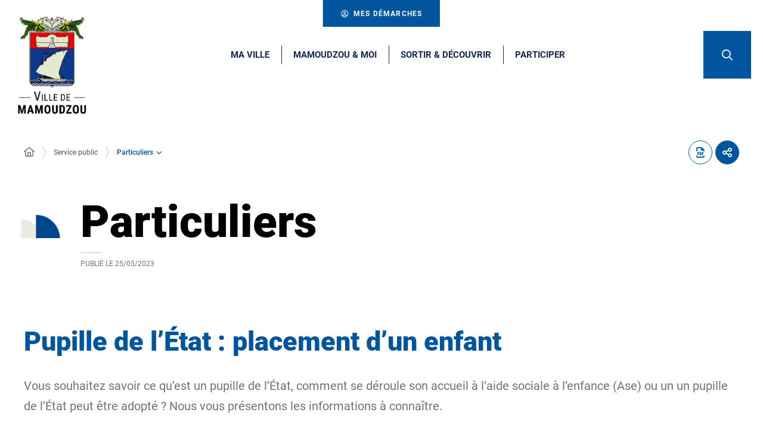

--- FILE ---
content_type: text/html; charset=UTF-8
request_url: https://www.mamoudzou.yt/service-public/particuliers/?xml=F2065
body_size: 18447
content:
<!DOCTYPE html>
<html lang="fr-FR">
	<head><meta charset="UTF-8" />
<meta name="viewport" content="width=device-width, initial-scale=1.0, minimum-scale=1.0" />
<meta http-equiv="X-UA-Compatible" content="ie=edge" />

	<link rel="preload" href="https://www.mamoudzou.yt/app/themes/stratis-site/fonts/Roboto/Roboto-Black.woff2" as="font" crossorigin />
		<link rel="preload" href="https://www.mamoudzou.yt/app/themes/stratis-site/fonts/Roboto/Roboto-Bold.woff2" as="font" crossorigin />
		<link rel="preload" href="https://www.mamoudzou.yt/app/themes/stratis-site/fonts/Roboto/Roboto-Medium.woff2" as="font" crossorigin />
		<link rel="preload" href="https://www.mamoudzou.yt/app/themes/stratis-site/fonts/Roboto/Roboto-Regular.woff2" as="font" crossorigin />
		<link rel="preload" href="https://www.mamoudzou.yt/app/themes/stratis-site/fonts/Roboto/Roboto-RegularItalic.woff2" as="font" crossorigin />
		<link rel="preload" href="https://www.mamoudzou.yt/app/themes/stratis-site/fonts/project-icons/project-icons.woff2" as="font" crossorigin />
		<meta name="theme-color" content="#fff" />
		<meta name="msapplication-navbutton-color" content="#fff" />
		<meta name="apple-mobile-web-app-status-bar-style" content="#fff" />
	<style id="fev4-critical-css" type="text/css" >*,*::before,*::after{box-sizing:border-box}ul[class],ol[class]{list-style:none;padding:0}body,h1,h2,h3,h4,h5,h6,p,ul[class],ol[class],li,figure,figcaption,blockquote,dl,dd{margin:0}body{line-height:1.5;min-height:100vh;scroll-behavior:smooth;text-rendering:optimizeSpeed}a:not([class]){-webkit-text-decoration-skip:ink;text-decoration-skip-ink:auto}img{display:block;height:auto;max-width:100%}input,button,textarea,select{font:inherit}@media(prefers-reduced-motion: reduce){*{animation-duration:.01ms !important;animation-iteration-count:1 !important;scroll-behavior:auto !important;transition-duration:.01ms !important}}:root{--typo-1: "Roboto", Arial, Tahoma, sans-serif;--project-icons-typo: "project-icons";--font-awesome-typo: "Font Awesome 6 Pro";--font-awesome-brands-typo: "Font Awesome 6 Brands";--color-1--1: #00569e;--color-1--2: #152b51;--color-1--3: #b3cde2;--color-1--4: #003c6e;--color-1--5: #0868b5;--color-2--1: #ebecdf;--color-2--2: #a4a59c;--color-2--3: #f9f9f5;--fw-thin: 100;--fw-extralight: 200;--fw-light: 300;--fw-normal: 400;--fw-medium: 500;--fw-semibold: 600;--fw-bold: 700;--fw-extrabold: 800;--fw-black: 900;--global-legend-fz-desktop: 2.8rem;--global-legend-fz-tablet: 2.6rem;--global-legend-fz-mobile: 2.4rem;--global-legend-ff: var(--typo-1);--global-legend-fw: var(--fw-black);--global-legend-fs: normal;--global-legend-color: var(--color-1--1);--global-label-fz: 2rem;--global-label-ff: var(--typo-1);--global-label-fw: var(--fw-bold);--global-label-fs: normal;--global-label-color: #000;--global-label-required-fz: 1.4rem;--global-label-required-ff: inherit;--global-label-required-fw: var(--fw-medium);--global-label-required-fs: normal;--global-label-required-color: #db0812;--global-label-helper-fz: 1.2rem;--global-label-helper-ff: var(--typo-1);--global-label-helper-fw: var(--fw-normal);--global-label-helper-fs: normal;--global-label-helper-color: #5a5a5a;--global-label-alert-color: #db0812;--global-input-fz: 1.8rem;--global-input-fz-mobile: 1.6rem;--global-input-ff: var(--typo-1);--global-input-fw: var(--fw-normal);--global-input-fs: normal;--global-input-color: #727272;--global-input-bg: #fff;--global-input-border-color: #5a5a5a;--global-input-border-radius: 0;--global-input-min-height: 63px;--global-input-min-height-mobile: 45px;--global-input-radio-checkbox-min-height: 25px;--global-input-padding: 0.9em 1.67em;--global-input-padding-mobile: 0.55em 1.15em;--global-input-ph-fz: var(--global-input-fz);--global-input-ph-ff: var(--global-input-ff);--global-input-ph-fw: var(--fw-normal);--global-input-ph-fs: normal;--global-input-ph-color: var(--global-input-color);--global-input-readonly-bg: #f7f7f7;--global-textarea-height: 100px;--global-autocomplete-offset: em(4.5, strip-unit(1.8rem));--global-select-caret: inline-svg('<svg fill="#000" xmlns="http://www.w3.org/2000/svg" viewBox="0 0 256 512" width="18" height="18"><path d="M119.5 326.9L3.5 209.1c-4.7-4.7-4.7-12.3 0-17l7.1-7.1c4.7-4.7 12.3-4.7 17 0L128 287.3l100.4-102.2c4.7-4.7 12.3-4.7 17 0l7.1 7.1c4.7 4.7 4.7 12.3 0 17L136.5 327c-4.7 4.6-12.3 4.6-17-.1z"/></svg>');--global-select-caret-offset: 32px;--global-select-caret-offset-mobile: 20px;--global-select-padding-right: em(5.5, strip-unit(1.8rem));--global-choices-multiple-padding-bottom: 0.45em;--global-choices-padding-mobile: 0.55em 1.15em;--global-choices-multiple-item-offset: 0.25em;--global-form-dropdown-shadow: 0 3px 5px rgba(0, 0, 0, 0.6);--global-rch-fz: 1.8rem;--global-rch-ff: var(--global-input-ff);--global-rch-fw: var(--fw-normal);--global-rch-fs: normal;--global-rch-color: #000;--global-rch-left-offset: 33px;--global-rch-pseudo-box-size: 24px;--global-rch-pseudo-box-bg: #fff;--global-rch-pseudo-box-border: #5a5a5a;--global-rch-pseudo-checkmark-width: 2px;--global-rch-pseudo-checkmark-color: #efefef;--global-rch-pseudo-checkmark-color-active: var(--color-1--1);--global-rch-pseudo-checkmark-color-grayscale: #4f4f4f;--global-rch-legend-ff: var(--typo-1);--global-rch-legend-fz: 1.8rem;--global-rch-legend-fw: var(--fw-bold);--global-rch-legend-fs: normal;--global-rch-legend-color: #727272;--scrollbar-width: 17px}.site-content__wrapper::after,.container::after{clear:both;content:"";display:block;height:0;overflow:hidden;visibility:hidden}.section__more-links{align-items:center;display:flex;flex-wrap:wrap;margin:0 -5px}.section__more-links>button,.section__more-links>a,.section__more-links>.btn{margin:5px}.is-center.section__more-links{justify-content:center}.is-left.section__more-links{justify-content:flex-start}.is-right.section__more-links{justify-content:flex-end}.site-content__wrapper,.container{box-sizing:border-box;margin:0 auto;max-width:1280px;padding:0 40px;width:100%}@media screen and (max-width: 767px){.site-content__wrapper,.container{padding:0 20px}}.container.is-lg{max-width:1260px}.container.is-sm{max-width:980px}.container.is-fluid{max-width:1920px;padding:0}html{font-size:62.5%}body{background:#fff;color:#000;font-family:"Roboto", Arial, Tahoma, sans-serif;font-family:var(--typo-1);font-size:1.8rem;margin:0;overflow-x:hidden}body.is-overflow-hidden{overflow:hidden}body.is-transparent{background:rgba(0,0,0,0)}body.is-center-content{align-items:center;display:flex;justify-content:center}a:focus,button:focus,input:focus,select:focus,textarea:focus{outline:1px dashed currentColor;outline-offset:-2px}a{color:inherit}button{margin:0}b,strong{font-weight:700;font-weight:var(--fw-bold)}.print-banner,.print-footer{display:none}span[class*=fa-]{pointer-events:none}img{display:block;height:auto;max-width:100%}.lazy{background-image:image("placeholder-image.svg") !important}.lazy{transition:opacity 250ms ease-in-out 0ms;background-color:#f7f7f7;background-position:center center;background-repeat:no-repeat;background-size:50% 50%}@media screen and (-ms-high-contrast: active), (-ms-high-contrast: none){.lazy{animation:none;background-size:50%}}.lazy.lazyloading{animation:loadingPlaceholder 2s infinite}@media screen and (-ms-high-contrast: active), (-ms-high-contrast: none){.lazy.lazyloading{animation:none;background-size:50%}}.lazy.lazyloaded:not(.is-no-image){background-image:none !important}.lazy.lazyloaded:not(.is-no-image){animation:fadeIn 300ms linear forwards}.lazy.not-loaded{background-image:image("placeholder-image-not-loaded.svg") !important}.section{margin:70px 0}@media screen and (max-width: 1279px){.section{margin:50px 0}}.home-page .section,.home-hospital-page .section{margin:150px 0}@media screen and (max-width: 1279px){.home-page .section,.home-hospital-page .section{margin:100px 0}}@media screen and (max-width: 767px){.home-page .section,.home-hospital-page .section{margin:80px 0}}@media screen and (min-width: 768px)and (max-width: 1279px){.home-page .section .section__title,.home-hospital-page .section .section__title{padding:0 78px}}@media screen and (max-width: 767px){.home-page .section .section__title,.home-hospital-page .section .section__title{flex-direction:column}}@media screen and (min-width: 1280px){.section.is-width-33 .section__title{margin-bottom:15px}}.section.is-inverted{background-color:#000}.section.is-middle{margin-left:auto;margin-right:auto;max-width:996px}.section__title{align-items:center;display:flex;margin-bottom:30px}.section__title>*:not(:last-child){margin-right:10px}.section__title .title:only-child{margin-right:0}.section__title .title+.tag-links{margin-left:30px}@media screen and (min-width: 768px)and (max-width: 1279px){.section__title .title+.tag-links{margin-left:20px;margin-right:-90px}}@media screen and (max-width: 767px){.section__title .title+.tag-links{margin:28px 0 0}}@media screen and (max-width: 767px){.section__title .btn{margin-top:5px}}.section__more-links{justify-content:center;margin-top:5px}.site-wrapper{display:flex;min-height:100vh;overflow-x:hidden;width:100%}.site-wrapper__inner{display:flex;flex-direction:column;flex-grow:1;min-height:100vh;width:100%}.site-wrapper__header{position:relative}.site-wrapper__header,.site-wrapper__footer{flex-basis:auto;flex-grow:0;width:100%}.site-wrapper__footer{position:relative}.site-wrapper__main{flex-grow:1;min-height:1px;position:relative;width:100%}.site-wrapper.is-overflow-hidden{overflow:hidden}.site-content__wrapper{display:flex;flex-wrap:wrap;padding-bottom:120px;padding-top:40px;position:relative;z-index:0}@media screen and (max-width: 1279px){.site-content__wrapper{padding:40px 62px 120px}}@media screen and (max-width: 767px){.site-content__wrapper{padding:30px 20px 120px}}.site-content__main{flex-grow:1;width:1%}.site-content__main>*:first-child{margin-top:0}.site-content__sidebar{padding:0 0 0 126px;width:408px}@media screen and (max-width: 1279px){.site-content__sidebar{padding:0;width:100%}}.site-content__sidebar.is-left{order:-2;padding:0 120px 0 0}@media screen and (max-width: 1279px){.site-content__sidebar.is-left{padding:0}}.site-content__sidebar.is-facets{margin-left:-30px;order:-2;padding:0 90px 0 0}@media screen and (max-width: 1279px){.site-content__sidebar.is-facets{margin:0;padding:0;width:0}}</style><meta name="viewport" content="width=device-width, initial-scale=1" />
<meta name='robots' content='index, follow, max-image-preview:large' />
<title>Pupille de l&#8217;État : placement d&#8217;un enfant &#8211; Particuliers &#8211; Site officiel de la Ville de Mamoudzou</title>
<link rel='dns-prefetch' href='//cdnjs.cloudflare.com' />
<link rel='dns-prefetch' href='//hcaptcha.com' />
<link rel="alternate" type="application/rss+xml" title="Site officiel de la Ville de Mamoudzou &raquo; Flux" href="https://www.mamoudzou.yt/feed/" />
<link rel="alternate" type="application/rss+xml" title="Site officiel de la Ville de Mamoudzou &raquo; Flux des commentaires" href="https://www.mamoudzou.yt/comments/feed/" />
<script>
window._wpemojiSettings = {"baseUrl":"https:\/\/s.w.org\/images\/core\/emoji\/16.0.1\/72x72\/","ext":".png","svgUrl":"https:\/\/s.w.org\/images\/core\/emoji\/16.0.1\/svg\/","svgExt":".svg","source":{"concatemoji":"https:\/\/www.mamoudzou.yt\/wp\/wp-includes\/js\/wp-emoji-release.min.js?ver=6.8.3"}};
/*! This file is auto-generated */
!function(s,n){var o,i,e;function c(e){try{var t={supportTests:e,timestamp:(new Date).valueOf()};sessionStorage.setItem(o,JSON.stringify(t))}catch(e){}}function p(e,t,n){e.clearRect(0,0,e.canvas.width,e.canvas.height),e.fillText(t,0,0);var t=new Uint32Array(e.getImageData(0,0,e.canvas.width,e.canvas.height).data),a=(e.clearRect(0,0,e.canvas.width,e.canvas.height),e.fillText(n,0,0),new Uint32Array(e.getImageData(0,0,e.canvas.width,e.canvas.height).data));return t.every(function(e,t){return e===a[t]})}function u(e,t){e.clearRect(0,0,e.canvas.width,e.canvas.height),e.fillText(t,0,0);for(var n=e.getImageData(16,16,1,1),a=0;a<n.data.length;a++)if(0!==n.data[a])return!1;return!0}function f(e,t,n,a){switch(t){case"flag":return n(e,"\ud83c\udff3\ufe0f\u200d\u26a7\ufe0f","\ud83c\udff3\ufe0f\u200b\u26a7\ufe0f")?!1:!n(e,"\ud83c\udde8\ud83c\uddf6","\ud83c\udde8\u200b\ud83c\uddf6")&&!n(e,"\ud83c\udff4\udb40\udc67\udb40\udc62\udb40\udc65\udb40\udc6e\udb40\udc67\udb40\udc7f","\ud83c\udff4\u200b\udb40\udc67\u200b\udb40\udc62\u200b\udb40\udc65\u200b\udb40\udc6e\u200b\udb40\udc67\u200b\udb40\udc7f");case"emoji":return!a(e,"\ud83e\udedf")}return!1}function g(e,t,n,a){var r="undefined"!=typeof WorkerGlobalScope&&self instanceof WorkerGlobalScope?new OffscreenCanvas(300,150):s.createElement("canvas"),o=r.getContext("2d",{willReadFrequently:!0}),i=(o.textBaseline="top",o.font="600 32px Arial",{});return e.forEach(function(e){i[e]=t(o,e,n,a)}),i}function t(e){var t=s.createElement("script");t.src=e,t.defer=!0,s.head.appendChild(t)}"undefined"!=typeof Promise&&(o="wpEmojiSettingsSupports",i=["flag","emoji"],n.supports={everything:!0,everythingExceptFlag:!0},e=new Promise(function(e){s.addEventListener("DOMContentLoaded",e,{once:!0})}),new Promise(function(t){var n=function(){try{var e=JSON.parse(sessionStorage.getItem(o));if("object"==typeof e&&"number"==typeof e.timestamp&&(new Date).valueOf()<e.timestamp+604800&&"object"==typeof e.supportTests)return e.supportTests}catch(e){}return null}();if(!n){if("undefined"!=typeof Worker&&"undefined"!=typeof OffscreenCanvas&&"undefined"!=typeof URL&&URL.createObjectURL&&"undefined"!=typeof Blob)try{var e="postMessage("+g.toString()+"("+[JSON.stringify(i),f.toString(),p.toString(),u.toString()].join(",")+"));",a=new Blob([e],{type:"text/javascript"}),r=new Worker(URL.createObjectURL(a),{name:"wpTestEmojiSupports"});return void(r.onmessage=function(e){c(n=e.data),r.terminate(),t(n)})}catch(e){}c(n=g(i,f,p,u))}t(n)}).then(function(e){for(var t in e)n.supports[t]=e[t],n.supports.everything=n.supports.everything&&n.supports[t],"flag"!==t&&(n.supports.everythingExceptFlag=n.supports.everythingExceptFlag&&n.supports[t]);n.supports.everythingExceptFlag=n.supports.everythingExceptFlag&&!n.supports.flag,n.DOMReady=!1,n.readyCallback=function(){n.DOMReady=!0}}).then(function(){return e}).then(function(){var e;n.supports.everything||(n.readyCallback(),(e=n.source||{}).concatemoji?t(e.concatemoji):e.wpemoji&&e.twemoji&&(t(e.twemoji),t(e.wpemoji)))}))}((window,document),window._wpemojiSettings);
</script>
<style id='wp-block-post-content-inline-css'>
.wp-block-post-content{display:flow-root}
</style>
<style id='wp-emoji-styles-inline-css'>

	img.wp-smiley, img.emoji {
		display: inline !important;
		border: none !important;
		box-shadow: none !important;
		height: 1em !important;
		width: 1em !important;
		margin: 0 0.07em !important;
		vertical-align: -0.1em !important;
		background: none !important;
		padding: 0 !important;
	}
</style>
<style id='global-styles-inline-css'>
:root{--wp--preset--aspect-ratio--square: 1;--wp--preset--aspect-ratio--4-3: 4/3;--wp--preset--aspect-ratio--3-4: 3/4;--wp--preset--aspect-ratio--3-2: 3/2;--wp--preset--aspect-ratio--2-3: 2/3;--wp--preset--aspect-ratio--16-9: 16/9;--wp--preset--aspect-ratio--9-16: 9/16;--wp--preset--color--black: #000000;--wp--preset--color--cyan-bluish-gray: #abb8c3;--wp--preset--color--white: #ffffff;--wp--preset--color--pale-pink: #f78da7;--wp--preset--color--vivid-red: #cf2e2e;--wp--preset--color--luminous-vivid-orange: #ff6900;--wp--preset--color--luminous-vivid-amber: #fcb900;--wp--preset--color--light-green-cyan: #7bdcb5;--wp--preset--color--vivid-green-cyan: #00d084;--wp--preset--color--pale-cyan-blue: #8ed1fc;--wp--preset--color--vivid-cyan-blue: #0693e3;--wp--preset--color--vivid-purple: #9b51e0;--wp--preset--color--whaite: #ffffff;--wp--preset--color--blaack: #000000;--wp--preset--color--mamoudzou-blue: #00569e;--wp--preset--color--mamoudzou-light-blue: #0868b5;--wp--preset--color--mamoudzou-red: #f20000;--wp--preset--gradient--vivid-cyan-blue-to-vivid-purple: linear-gradient(135deg,rgba(6,147,227,1) 0%,rgb(155,81,224) 100%);--wp--preset--gradient--light-green-cyan-to-vivid-green-cyan: linear-gradient(135deg,rgb(122,220,180) 0%,rgb(0,208,130) 100%);--wp--preset--gradient--luminous-vivid-amber-to-luminous-vivid-orange: linear-gradient(135deg,rgba(252,185,0,1) 0%,rgba(255,105,0,1) 100%);--wp--preset--gradient--luminous-vivid-orange-to-vivid-red: linear-gradient(135deg,rgba(255,105,0,1) 0%,rgb(207,46,46) 100%);--wp--preset--gradient--very-light-gray-to-cyan-bluish-gray: linear-gradient(135deg,rgb(238,238,238) 0%,rgb(169,184,195) 100%);--wp--preset--gradient--cool-to-warm-spectrum: linear-gradient(135deg,rgb(74,234,220) 0%,rgb(151,120,209) 20%,rgb(207,42,186) 40%,rgb(238,44,130) 60%,rgb(251,105,98) 80%,rgb(254,248,76) 100%);--wp--preset--gradient--blush-light-purple: linear-gradient(135deg,rgb(255,206,236) 0%,rgb(152,150,240) 100%);--wp--preset--gradient--blush-bordeaux: linear-gradient(135deg,rgb(254,205,165) 0%,rgb(254,45,45) 50%,rgb(107,0,62) 100%);--wp--preset--gradient--luminous-dusk: linear-gradient(135deg,rgb(255,203,112) 0%,rgb(199,81,192) 50%,rgb(65,88,208) 100%);--wp--preset--gradient--pale-ocean: linear-gradient(135deg,rgb(255,245,203) 0%,rgb(182,227,212) 50%,rgb(51,167,181) 100%);--wp--preset--gradient--electric-grass: linear-gradient(135deg,rgb(202,248,128) 0%,rgb(113,206,126) 100%);--wp--preset--gradient--midnight: linear-gradient(135deg,rgb(2,3,129) 0%,rgb(40,116,252) 100%);--wp--preset--font-size--small: 13px;--wp--preset--font-size--medium: 20px;--wp--preset--font-size--large: 36px;--wp--preset--font-size--x-large: 42px;--wp--preset--spacing--20: 0.44rem;--wp--preset--spacing--30: 0.67rem;--wp--preset--spacing--40: 1rem;--wp--preset--spacing--50: 1.5rem;--wp--preset--spacing--60: 2.25rem;--wp--preset--spacing--70: 3.38rem;--wp--preset--spacing--80: 5.06rem;--wp--preset--shadow--natural: 6px 6px 9px rgba(0, 0, 0, 0.2);--wp--preset--shadow--deep: 12px 12px 50px rgba(0, 0, 0, 0.4);--wp--preset--shadow--sharp: 6px 6px 0px rgba(0, 0, 0, 0.2);--wp--preset--shadow--outlined: 6px 6px 0px -3px rgba(255, 255, 255, 1), 6px 6px rgba(0, 0, 0, 1);--wp--preset--shadow--crisp: 6px 6px 0px rgba(0, 0, 0, 1);}:root { --wp--style--global--content-size: 1200px;--wp--style--global--wide-size: 1200px; }:where(body) { margin: 0; }.wp-site-blocks > .alignleft { float: left; margin-right: 2em; }.wp-site-blocks > .alignright { float: right; margin-left: 2em; }.wp-site-blocks > .aligncenter { justify-content: center; margin-left: auto; margin-right: auto; }:where(.is-layout-flex){gap: 0.5em;}:where(.is-layout-grid){gap: 0.5em;}.is-layout-flow > .alignleft{float: left;margin-inline-start: 0;margin-inline-end: 2em;}.is-layout-flow > .alignright{float: right;margin-inline-start: 2em;margin-inline-end: 0;}.is-layout-flow > .aligncenter{margin-left: auto !important;margin-right: auto !important;}.is-layout-constrained > .alignleft{float: left;margin-inline-start: 0;margin-inline-end: 2em;}.is-layout-constrained > .alignright{float: right;margin-inline-start: 2em;margin-inline-end: 0;}.is-layout-constrained > .aligncenter{margin-left: auto !important;margin-right: auto !important;}.is-layout-constrained > :where(:not(.alignleft):not(.alignright):not(.alignfull)){max-width: var(--wp--style--global--content-size);margin-left: auto !important;margin-right: auto !important;}.is-layout-constrained > .alignwide{max-width: var(--wp--style--global--wide-size);}body .is-layout-flex{display: flex;}.is-layout-flex{flex-wrap: wrap;align-items: center;}.is-layout-flex > :is(*, div){margin: 0;}body .is-layout-grid{display: grid;}.is-layout-grid > :is(*, div){margin: 0;}body{padding-top: 0px;padding-right: 0px;padding-bottom: 0px;padding-left: 0px;}a:where(:not(.wp-element-button)){text-decoration: underline;}:root :where(.wp-element-button, .wp-block-button__link){background-color: #32373c;border-width: 0;color: #fff;font-family: inherit;font-size: inherit;line-height: inherit;padding: calc(0.667em + 2px) calc(1.333em + 2px);text-decoration: none;}.has-black-color{color: var(--wp--preset--color--black) !important;}.has-cyan-bluish-gray-color{color: var(--wp--preset--color--cyan-bluish-gray) !important;}.has-white-color{color: var(--wp--preset--color--white) !important;}.has-pale-pink-color{color: var(--wp--preset--color--pale-pink) !important;}.has-vivid-red-color{color: var(--wp--preset--color--vivid-red) !important;}.has-luminous-vivid-orange-color{color: var(--wp--preset--color--luminous-vivid-orange) !important;}.has-luminous-vivid-amber-color{color: var(--wp--preset--color--luminous-vivid-amber) !important;}.has-light-green-cyan-color{color: var(--wp--preset--color--light-green-cyan) !important;}.has-vivid-green-cyan-color{color: var(--wp--preset--color--vivid-green-cyan) !important;}.has-pale-cyan-blue-color{color: var(--wp--preset--color--pale-cyan-blue) !important;}.has-vivid-cyan-blue-color{color: var(--wp--preset--color--vivid-cyan-blue) !important;}.has-vivid-purple-color{color: var(--wp--preset--color--vivid-purple) !important;}.has-whaite-color{color: var(--wp--preset--color--whaite) !important;}.has-blaack-color{color: var(--wp--preset--color--blaack) !important;}.has-mamoudzou-blue-color{color: var(--wp--preset--color--mamoudzou-blue) !important;}.has-mamoudzou-light-blue-color{color: var(--wp--preset--color--mamoudzou-light-blue) !important;}.has-mamoudzou-red-color{color: var(--wp--preset--color--mamoudzou-red) !important;}.has-black-background-color{background-color: var(--wp--preset--color--black) !important;}.has-cyan-bluish-gray-background-color{background-color: var(--wp--preset--color--cyan-bluish-gray) !important;}.has-white-background-color{background-color: var(--wp--preset--color--white) !important;}.has-pale-pink-background-color{background-color: var(--wp--preset--color--pale-pink) !important;}.has-vivid-red-background-color{background-color: var(--wp--preset--color--vivid-red) !important;}.has-luminous-vivid-orange-background-color{background-color: var(--wp--preset--color--luminous-vivid-orange) !important;}.has-luminous-vivid-amber-background-color{background-color: var(--wp--preset--color--luminous-vivid-amber) !important;}.has-light-green-cyan-background-color{background-color: var(--wp--preset--color--light-green-cyan) !important;}.has-vivid-green-cyan-background-color{background-color: var(--wp--preset--color--vivid-green-cyan) !important;}.has-pale-cyan-blue-background-color{background-color: var(--wp--preset--color--pale-cyan-blue) !important;}.has-vivid-cyan-blue-background-color{background-color: var(--wp--preset--color--vivid-cyan-blue) !important;}.has-vivid-purple-background-color{background-color: var(--wp--preset--color--vivid-purple) !important;}.has-whaite-background-color{background-color: var(--wp--preset--color--whaite) !important;}.has-blaack-background-color{background-color: var(--wp--preset--color--blaack) !important;}.has-mamoudzou-blue-background-color{background-color: var(--wp--preset--color--mamoudzou-blue) !important;}.has-mamoudzou-light-blue-background-color{background-color: var(--wp--preset--color--mamoudzou-light-blue) !important;}.has-mamoudzou-red-background-color{background-color: var(--wp--preset--color--mamoudzou-red) !important;}.has-black-border-color{border-color: var(--wp--preset--color--black) !important;}.has-cyan-bluish-gray-border-color{border-color: var(--wp--preset--color--cyan-bluish-gray) !important;}.has-white-border-color{border-color: var(--wp--preset--color--white) !important;}.has-pale-pink-border-color{border-color: var(--wp--preset--color--pale-pink) !important;}.has-vivid-red-border-color{border-color: var(--wp--preset--color--vivid-red) !important;}.has-luminous-vivid-orange-border-color{border-color: var(--wp--preset--color--luminous-vivid-orange) !important;}.has-luminous-vivid-amber-border-color{border-color: var(--wp--preset--color--luminous-vivid-amber) !important;}.has-light-green-cyan-border-color{border-color: var(--wp--preset--color--light-green-cyan) !important;}.has-vivid-green-cyan-border-color{border-color: var(--wp--preset--color--vivid-green-cyan) !important;}.has-pale-cyan-blue-border-color{border-color: var(--wp--preset--color--pale-cyan-blue) !important;}.has-vivid-cyan-blue-border-color{border-color: var(--wp--preset--color--vivid-cyan-blue) !important;}.has-vivid-purple-border-color{border-color: var(--wp--preset--color--vivid-purple) !important;}.has-whaite-border-color{border-color: var(--wp--preset--color--whaite) !important;}.has-blaack-border-color{border-color: var(--wp--preset--color--blaack) !important;}.has-mamoudzou-blue-border-color{border-color: var(--wp--preset--color--mamoudzou-blue) !important;}.has-mamoudzou-light-blue-border-color{border-color: var(--wp--preset--color--mamoudzou-light-blue) !important;}.has-mamoudzou-red-border-color{border-color: var(--wp--preset--color--mamoudzou-red) !important;}.has-vivid-cyan-blue-to-vivid-purple-gradient-background{background: var(--wp--preset--gradient--vivid-cyan-blue-to-vivid-purple) !important;}.has-light-green-cyan-to-vivid-green-cyan-gradient-background{background: var(--wp--preset--gradient--light-green-cyan-to-vivid-green-cyan) !important;}.has-luminous-vivid-amber-to-luminous-vivid-orange-gradient-background{background: var(--wp--preset--gradient--luminous-vivid-amber-to-luminous-vivid-orange) !important;}.has-luminous-vivid-orange-to-vivid-red-gradient-background{background: var(--wp--preset--gradient--luminous-vivid-orange-to-vivid-red) !important;}.has-very-light-gray-to-cyan-bluish-gray-gradient-background{background: var(--wp--preset--gradient--very-light-gray-to-cyan-bluish-gray) !important;}.has-cool-to-warm-spectrum-gradient-background{background: var(--wp--preset--gradient--cool-to-warm-spectrum) !important;}.has-blush-light-purple-gradient-background{background: var(--wp--preset--gradient--blush-light-purple) !important;}.has-blush-bordeaux-gradient-background{background: var(--wp--preset--gradient--blush-bordeaux) !important;}.has-luminous-dusk-gradient-background{background: var(--wp--preset--gradient--luminous-dusk) !important;}.has-pale-ocean-gradient-background{background: var(--wp--preset--gradient--pale-ocean) !important;}.has-electric-grass-gradient-background{background: var(--wp--preset--gradient--electric-grass) !important;}.has-midnight-gradient-background{background: var(--wp--preset--gradient--midnight) !important;}.has-small-font-size{font-size: var(--wp--preset--font-size--small) !important;}.has-medium-font-size{font-size: var(--wp--preset--font-size--medium) !important;}.has-large-font-size{font-size: var(--wp--preset--font-size--large) !important;}.has-x-large-font-size{font-size: var(--wp--preset--font-size--x-large) !important;}
</style>
<link id="fev4-page-css" media="all" href="https://www.mamoudzou.yt/app/themes/stratis-site/css/page.css?ver=898eec6d966e353b5b5ba1e474fa867584c334fc" rel="preload" as="style" onload="this.rel=&#039;stylesheet&#039;"  />
<link id="fev4-core-css" media="all" href="https://www.mamoudzou.yt/app/themes/stratis-site/css/core.css?ver=898eec6d966e353b5b5ba1e474fa867584c334fc" rel="preload" as="style" onload="this.rel=&#039;stylesheet&#039;"  />
<link id="fev4-print-css" media="print" href="https://www.mamoudzou.yt/app/themes/stratis-site/css/print.css?ver=898eec6d966e353b5b5ba1e474fa867584c334fc" rel="stylesheet"  />
<script id="jquery-js" src="https://cdnjs.cloudflare.com/ajax/libs/jquery/3.6.3/jquery.min.js?ver=3.6.3" ></script>
<link rel="https://api.w.org/" href="https://www.mamoudzou.yt/wp-json/" /><link rel="alternate" title="JSON" type="application/json" href="https://www.mamoudzou.yt/wp-json/wp/v2/pages/61499" /><link rel="EditURI" type="application/rsd+xml" title="RSD" href="https://www.mamoudzou.yt/wp/xmlrpc.php?rsd" />
<meta name="generator" content="WordPress 6.8.3" />
<link rel="canonical" href="https://www.mamoudzou.yt/service-public/particuliers/" />
<link rel='shortlink' href='https://www.mamoudzou.yt/?p=61499' />
<link rel="alternate" title="oEmbed (JSON)" type="application/json+oembed" href="https://www.mamoudzou.yt/wp-json/oembed/1.0/embed?url=https%3A%2F%2Fwww.mamoudzou.yt%2Fservice-public%2Fparticuliers%2F" />
<link rel="alternate" title="oEmbed (XML)" type="text/xml+oembed" href="https://www.mamoudzou.yt/wp-json/oembed/1.0/embed?url=https%3A%2F%2Fwww.mamoudzou.yt%2Fservice-public%2Fparticuliers%2F&#038;format=xml" />
<meta property="og:locale" content="fr_FR" />
<meta property="og:site_name" content="Site officiel de la Ville de Mamoudzou" />
<meta property="og:title" content="Pupille de l&#8217;État : placement d&#8217;un enfant &#8211; Particuliers &#8211; Site officiel de la Ville de Mamoudzou" />
<meta property="og:article:published_time" content="2023-05-25T15:01:26+0200" />
<meta property="og:article:modified_time" content="2023-05-25T15:01:26+0200" />
<meta property="og:image:url" content="https://www.mamoudzou.yt/app/uploads/2023/03/cropped-Logo_Mamoudzou_quadri_RVB_web.png" />
<meta property="og:image:width" content="323" />
<meta property="og:image:height" content="450" />
<meta property="og:image:alt" content="Logo Ville de Mamoudzou basse définition" />
<meta property="og:image:type" content="image/png" />
<meta name="twitter:card" content="summary" />
<meta name="twitter:title" content="Particuliers" />
<meta name="twitter:image" content="https://www.mamoudzou.yt/app/uploads/2023/03/cropped-Logo_Mamoudzou_quadri_RVB_web.png" />
<meta name="twitter:image:alt" content="Logo Ville de Mamoudzou basse définition" />
<meta name="google-site-verification" content="lMSqXOYDfWj9YU6JgJniGUu2cfaPd9X0W1Knexw2OGk" /><noscript><link media="all" href="https://www.mamoudzou.yt/app/themes/stratis-site/css/page.css?ver=898eec6d966e353b5b5ba1e474fa867584c334fc" rel="stylesheet"  />
<link media="all" href="https://www.mamoudzou.yt/app/themes/stratis-site/css/core.css?ver=898eec6d966e353b5b5ba1e474fa867584c334fc" rel="stylesheet"  />
<link media="print" href="https://www.mamoudzou.yt/app/themes/stratis-site/css/print.css?ver=898eec6d966e353b5b5ba1e474fa867584c334fc" rel="stylesheet"  /></noscript></head>
	<body class="">
		<div class="site-wrapper">
	<div class="site-wrapper__inner">
		
    	<div class="print-banner">
		<img src="https://www.mamoudzou.yt/app/themes/stratis-site/images/logo.png" alt="">
	</div>
	
    <div class="site-wrapper__components">
	<nav id="menu-skip" class="menu-skip" role="navigation" aria-label="Menu d&#039;accès rapide">
	<ul class="menu-skip__list">
		<li class="menu-skip__listitem">
			<a class="menu-skip__link" href="#main">Aller au contenu</a>
		</li>
	</ul>
</nav>

    
    
</div>

<div class="site-wrapper__header">
	
    <header class="header-wrapper" role="banner">
	
        <section class="section demarches-menu has-close-button">
	<div class="demarches-menu__container">
		<div class="demarches-menu__wrapper">
			<div class="demarches-menu__content flex-row">
				<button class="btn demarches-menu__close is-small is-only-icon js-tooltip" type="button" data-content="Fermer le menu">
			<span class="far fa-times" aria-hidden="true"></span>
				<span class="ghost">
			Fermer		</span>
		</button>
									<div class="demarches-menu__column col-lg-6 col-md-12 col-xs-12">
						<section class="quicklinks-section">
							<h2 class="title is-tertiary demarches-menu__sub-title">
								<span class="title__content">
									<span class="title__text">
										<span class="title__main-text">
											Accès rapides										</span>
									</span>
								</span>
							</h2>
							<div class="quicklinks">
								<nav class="quicklinks__wrapper">
									<ul class="quicklinks__list">
																					<li class="quicklinks__list-item">
												<div class="quicklink-item ">
																											<div class="quicklink-item__svg-wrapper" aria-hidden="true">
															<img decoding="async" class="inline-svg" src="data:image/svg+xml,%3Csvg%20xmlns%3D%22http%3A%2F%2Fwww.w3.org%2F2000%2Fsvg%22%20width%3D%22512%22%20height%3D%22512%22%20viewBow%3D%220%200%20512%20512%22%20%20%2F%3E" data-src="https://www.mamoudzou.yt/app/uploads/2022/07/svgexport-30-2.svg" width="32" height="32" alt="Pictogramme famille">														</div>
																																									<a class="quicklink-item__text" href="https://www.mamoudzou.yt/acces-rapides-famille/">
															<span class="underline">
																Famille															</span>
														</a>
																									</div>
											</li>
																						<li class="quicklinks__list-item">
												<div class="quicklink-item ">
																											<div class="quicklink-item__svg-wrapper" aria-hidden="true">
															<img decoding="async" class="inline-svg" src="data:image/svg+xml,%3Csvg%20xmlns%3D%22http%3A%2F%2Fwww.w3.org%2F2000%2Fsvg%22%20width%3D%22512%22%20height%3D%22512%22%20viewBow%3D%220%200%20512%20512%22%20%20%2F%3E" data-src="https://www.mamoudzou.yt/app/uploads/2022/07/svgexport-26-3.svg" width="32" height="32" alt="Pictogramme association">														</div>
																																									<a class="quicklink-item__text" href="https://www.mamoudzou.yt/acces-rapides-associations/">
															<span class="underline">
																Association															</span>
														</a>
																									</div>
											</li>
																						<li class="quicklinks__list-item">
												<div class="quicklink-item ">
																											<div class="quicklink-item__svg-wrapper" aria-hidden="true">
															<img decoding="async" class="inline-svg" src="data:image/svg+xml,%3Csvg%20xmlns%3D%22http%3A%2F%2Fwww.w3.org%2F2000%2Fsvg%22%20width%3D%22512%22%20height%3D%22512%22%20viewBow%3D%220%200%20512%20512%22%20%20%2F%3E" data-src="https://www.mamoudzou.yt/app/uploads/2022/05/Jeune-homme.svg" width="32" height="32" alt="Pictogramme jeune homme">														</div>
																																									<a class="quicklink-item__text" href="https://www.mamoudzou.yt/acces-rapides-jeune/">
															<span class="underline">
																Jeunes															</span>
														</a>
																									</div>
											</li>
																						<li class="quicklinks__list-item">
												<div class="quicklink-item ">
																											<div class="quicklink-item__svg-wrapper" aria-hidden="true">
															<img decoding="async" class="inline-svg" src="data:image/svg+xml,%3Csvg%20xmlns%3D%22http%3A%2F%2Fwww.w3.org%2F2000%2Fsvg%22%20width%3D%22512%22%20height%3D%22512%22%20viewBow%3D%220%200%20512%20512%22%20%20%2F%3E" data-src="https://www.mamoudzou.yt/app/uploads/2022/07/svgexport-28-2.svg" width="32" height="32" alt="Pictogramme incident">														</div>
																																									<a class="quicklink-item__text" href="https://www.mamoudzou.yt/signaler-un-incident/">
															<span class="underline">
																Signaler un incident															</span>
														</a>
																									</div>
											</li>
																				</ul>
								</nav>
							</div>
							<a class="btn demarches-menu__link is-small is-primary" href="https://www.mamoudzou.yt/toutes-les-demarches/">
			<span class="btn__text">
			Toutes les démarches		</span>
		</a>
						</section>
					</div>
								<div class="demarches-menu__column col-lg-6 col-md-12 col-xs-12">
					<section class="my-spaces-section">
						<h2 class="title is-tertiary demarches-menu__sub-title">
							<span class="title__content">
								<span class="title__text">
									<span class="title__main-text">
										Mes espaces									</span>
								</span>
							</span>
						</h2>
																			<p class="demarches-menu__text">
								Accéder à l&#039;espace citoyens pour réaliser vos démarches en ligne : état civil, paiement de la collation scolaire, etc.							</p>
												<a class="btn demarches-menu__link is-small is-primary" href="https://www.espace-citoyens.net/ville-mamoudzou" target="_blank">
			<span class="btn__text">
			Accéder à l&#8217;espace citoyens		</span>
		</a>
					</section>
				</div>
			</div>
		</div>
		<button class="btn is-primary is-small demarches-menu__toggle" type="button">
			<span class="btn__svg" aria-hidden="true">
				<svg xmlns="http://www.w3.org/2000/svg" viewbox="0 0 512 512"><path d="M256 112c-48.6 0-88 39.4-88 88s39.4 88 88 88 88-39.4 88-88-39.4-88-88-88zm0 128c-22.06 0-40-17.95-40-40 0-22.1 17.9-40 40-40s40 17.94 40 40c0 22.1-17.9 40-40 40zm0-240C114.6 0 0 114.6 0 256s114.6 256 256 256 256-114.6 256-256S397.4 0 256 0zm0 464c-46.73 0-89.76-15.68-124.5-41.79C148.8 389 182.4 368 220.2 368h71.69c37.75 0 71.31 21.01 88.68 54.21C345.8 448.3 302.7 464 256 464zm160.2-75.5c-27-42.2-73-68.5-124.4-68.5h-71.6c-51.36 0-97.35 26.25-124.4 68.48C65.96 352.5 48 306.3 48 256c0-114.7 93.31-208 208-208s208 93.31 208 208c0 50.3-18 96.5-47.8 132.5z"></path></svg>			</span>
			<span class="btn__text">Mes démarches</span>
		</button>
	</div>
</section>
<div class="header-wrapper__container">
	<div class="header js-fixed-element ">
		<div class="header__inner">
			
<div class="header__logo">
			<a class="logo" href="https://www.mamoudzou.yt">
	
		<span class="logo__image">
			<img decoding="async" src="https://www.mamoudzou.yt/app/uploads/2023/03/cropped-Logo_Mamoudzou_quadri_RVB_web.png" class="logo__image-default" alt="Site officiel de la Ville de Mamoudzou (retour à l&#039;accueil)">
							<img decoding="async" src="https://www.mamoudzou.yt/app/themes/stratis-site/images/logo-white.svg" alt="Site officiel de la Ville de Mamoudzou (retour à l&#039;accueil)">
					</span>
			</a>
		
</div>
			<div class="header__components">
				<div class="header__nav">
	<nav class="main-nav js-main-nav" role="navigation" aria-label="Navigation principale">
	<div class="main-nav__container js-main-nav-container">
		<div class="main-nav__block js-main-nav-block">
			<div class="main-nav__top-components">
				<div class="main-nav__close-wrap">
	<button class="btn is-small is-only-icon js-tooltip main-nav__close-button js-main-nav-close" type="button" data-content="Fermer le menu">
			<span class="far fa-times" aria-hidden="true"></span>
				<span class="ghost">
			Fermer		</span>
		</button>
</div>
			</div>
			<div class="main-nav__nav">
				<ul id="menu-menu-principal" class="main-nav__nav-list"><li class="main-nav__nav-item has-dropdown js-main-nav-ddm">
	<span class="main-nav__nav-item-actions">
				<a class="main-nav__nav-link" href="https://www.mamoudzou.yt/ma-ville/">
			<span class="main-nav__nav-link-text">
			Ma ville		</span>
		</a>
		<button class="main-nav__nav-toggle js-main-nav-ddm-toggle" type="button">
			<span class="main-nav__nav-toggle-icon" aria-hidden="true"></span>
				<span class="main-nav__nav-toggle-text">
			Ma ville		</span>
		</button>
	</span>
<div class="main-nav__nav-dropdown is-level-1 js-main-nav-ddm-block">
			<p class="main-nav__nav-item-parent">
			<a class="main-nav__nav-link" href="https://www.mamoudzou.yt/ma-ville/">
			<span class="fas fa-long-arrow-right" aria-hidden="true"></span>
		Ma ville</a>
			<button class="main-nav__close-submenu js-tooltip" type="button" data-content="Fermer Ma ville">
			<span class="far fa-times" aria-hidden="true"></span>
				<span class="sr-only">Fermer Ma ville</span>
		</button>
		</p>
		<ul class="main-nav__nav-dropdown-list">
<li class="main-nav__nav-item has-dropdown js-main-nav-ddm">
	<span class="main-nav__nav-item-actions">
				<a class="main-nav__nav-link" href="https://www.mamoudzou.yt/ma-ville/vie-municipale/">
			<span class="main-nav__nav-link-text">
			Vie municipale		</span>
		</a>
		<button class="main-nav__nav-toggle js-main-nav-ddm-toggle" type="button">
			<span class="main-nav__nav-toggle-icon" aria-hidden="true"></span>
				<span class="main-nav__nav-toggle-text">
			Vie municipale		</span>
		</button>
	</span>
<div class="main-nav__nav-dropdown is-level-2 js-main-nav-ddm-block">
		<ul class="main-nav__nav-dropdown-list">
<li class="main-nav__nav-item has-dropdown js-main-nav-ddm">
	<span class="main-nav__nav-item-actions">
					<span aria-hidden="true" class="fas fa-long-arrow-right"></span>
				<a class="main-nav__nav-link" href="https://www.mamoudzou.yt/ma-ville/vie-municipale/vos-elus/">
			<span class="main-nav__nav-link-text">
			Vos élus		</span>
		</a>
		<button class="main-nav__nav-toggle js-main-nav-ddm-toggle" type="button">
			<span class="main-nav__nav-toggle-icon" aria-hidden="true"></span>
				<span class="main-nav__nav-toggle-text">
			Vos élus		</span>
		</button>
	</span>
</li>
<li class="main-nav__nav-item">
	<span class="main-nav__nav-item-actions">
					<span aria-hidden="true" class="fas fa-long-arrow-right"></span>
				<a class="main-nav__nav-link" href="https://www.mamoudzou.yt/ma-ville/vie-municipale/projet-de-ville-mamoudzou-2030/">
			<span class="main-nav__nav-link-text">
			Projet de ville Mamoudzou 2030		</span>
		</a>
			</span>
</li>
<li class="main-nav__nav-item has-dropdown js-main-nav-ddm">
	<span class="main-nav__nav-item-actions">
					<span aria-hidden="true" class="fas fa-long-arrow-right"></span>
				<a class="main-nav__nav-link" href="https://www.mamoudzou.yt/ma-ville/vie-municipale/proprete-urbaine-cause-communale/">
			<span class="main-nav__nav-link-text">
			Propreté urbaine cause communale		</span>
		</a>
		<button class="main-nav__nav-toggle js-main-nav-ddm-toggle" type="button">
			<span class="main-nav__nav-toggle-icon" aria-hidden="true"></span>
				<span class="main-nav__nav-toggle-text">
			Propreté urbaine cause communale		</span>
		</button>
	</span>
</li>
<li class="main-nav__nav-item has-dropdown js-main-nav-ddm">
	<span class="main-nav__nav-item-actions">
					<span aria-hidden="true" class="fas fa-long-arrow-right"></span>
				<a class="main-nav__nav-link" href="https://www.mamoudzou.yt/ma-ville/vie-municipale/les-grands-projets/">
			<span class="main-nav__nav-link-text">
			Les grands projets		</span>
		</a>
		<button class="main-nav__nav-toggle js-main-nav-ddm-toggle" type="button">
			<span class="main-nav__nav-toggle-icon" aria-hidden="true"></span>
				<span class="main-nav__nav-toggle-text">
			Les grands projets		</span>
		</button>
	</span>
</li>
<li class="main-nav__nav-item has-dropdown js-main-nav-ddm">
	<span class="main-nav__nav-item-actions">
					<span aria-hidden="true" class="fas fa-long-arrow-right"></span>
				<a class="main-nav__nav-link" href="https://www.mamoudzou.yt/ma-ville/vie-municipale/prevention-securite/">
			<span class="main-nav__nav-link-text">
			Prévention sécurité		</span>
		</a>
		<button class="main-nav__nav-toggle js-main-nav-ddm-toggle" type="button">
			<span class="main-nav__nav-toggle-icon" aria-hidden="true"></span>
				<span class="main-nav__nav-toggle-text">
			Prévention sécurité		</span>
		</button>
	</span>
</li>
</ul></div>
</li>
<li class="main-nav__nav-item has-dropdown js-main-nav-ddm">
	<span class="main-nav__nav-item-actions">
				<a class="main-nav__nav-link" href="https://www.mamoudzou.yt/ma-ville/les-services-municipaux/">
			<span class="main-nav__nav-link-text">
			Les services municipaux		</span>
		</a>
		<button class="main-nav__nav-toggle js-main-nav-ddm-toggle" type="button">
			<span class="main-nav__nav-toggle-icon" aria-hidden="true"></span>
				<span class="main-nav__nav-toggle-text">
			Les services municipaux		</span>
		</button>
	</span>
<div class="main-nav__nav-dropdown is-level-2 js-main-nav-ddm-block">
		<ul class="main-nav__nav-dropdown-list">
<li class="main-nav__nav-item">
	<span class="main-nav__nav-item-actions">
					<span aria-hidden="true" class="fas fa-long-arrow-right"></span>
				<a class="main-nav__nav-link" href="https://www.mamoudzou.yt/ma-ville/les-services-municipaux/organigramme-des-services/">
			<span class="main-nav__nav-link-text">
			Organigramme des services		</span>
		</a>
			</span>
</li>
<li class="main-nav__nav-item">
	<span class="main-nav__nav-item-actions">
					<span aria-hidden="true" class="fas fa-long-arrow-right"></span>
				<a class="main-nav__nav-link" href="https://www.mamoudzou.yt/service/">
			<span class="main-nav__nav-link-text">
			Annuaire des services		</span>
		</a>
			</span>
</li>
<li class="main-nav__nav-item">
	<span class="main-nav__nav-item-actions">
					<span aria-hidden="true" class="fas fa-long-arrow-right"></span>
				<a class="main-nav__nav-link" href="https://www.mamoudzou.yt/ma-ville/les-services-municipaux/le-budget/">
			<span class="main-nav__nav-link-text">
			Le budget		</span>
		</a>
			</span>
</li>
<li class="main-nav__nav-item">
	<span class="main-nav__nav-item-actions">
					<span aria-hidden="true" class="fas fa-long-arrow-right"></span>
				<a class="main-nav__nav-link" href="https://www.mamoudzou.yt/ma-ville/les-services-municipaux/marches-publics-1/">
			<span class="main-nav__nav-link-text">
			Marchés publics		</span>
		</a>
			</span>
</li>
<li class="main-nav__nav-item has-dropdown js-main-nav-ddm">
	<span class="main-nav__nav-item-actions">
					<span aria-hidden="true" class="fas fa-long-arrow-right"></span>
				<a class="main-nav__nav-link" href="https://www.mamoudzou.yt/ma-ville/les-services-municipaux/emploi/">
			<span class="main-nav__nav-link-text">
			Emploi		</span>
		</a>
		<button class="main-nav__nav-toggle js-main-nav-ddm-toggle" type="button">
			<span class="main-nav__nav-toggle-icon" aria-hidden="true"></span>
				<span class="main-nav__nav-toggle-text">
			Emploi		</span>
		</button>
	</span>
</li>
<li class="main-nav__nav-item">
	<span class="main-nav__nav-item-actions">
					<span aria-hidden="true" class="fas fa-long-arrow-right"></span>
				<a class="main-nav__nav-link" href="https://www.mamoudzou.yt/ma-ville/les-services-municipaux/charte-graphique-de-mamoudzou/">
			<span class="main-nav__nav-link-text">
			Charte graphique de Mamoudzou		</span>
		</a>
			</span>
</li>
</ul></div>
</li>
<li class="main-nav__nav-item has-dropdown js-main-nav-ddm">
	<span class="main-nav__nav-item-actions">
				<a class="main-nav__nav-link" href="/publications/">
			<span class="main-nav__nav-link-text">
			Base documentaire		</span>
		</a>
		<button class="main-nav__nav-toggle js-main-nav-ddm-toggle" type="button">
			<span class="main-nav__nav-toggle-icon" aria-hidden="true"></span>
				<span class="main-nav__nav-toggle-text">
			Base documentaire		</span>
		</button>
	</span>
<div class="main-nav__nav-dropdown is-level-2 js-main-nav-ddm-block">
		<ul class="main-nav__nav-dropdown-list">
<li class="main-nav__nav-item">
	<span class="main-nav__nav-item-actions">
					<span aria-hidden="true" class="fas fa-long-arrow-right"></span>
				<a class="main-nav__nav-link" href="/actes-administratifs/">
			<span class="main-nav__nav-link-text">
			Actes administratifs		</span>
		</a>
			</span>
</li>
<li class="main-nav__nav-item">
	<span class="main-nav__nav-item-actions">
					<span aria-hidden="true" class="fas fa-long-arrow-right"></span>
				<a class="main-nav__nav-link" href="https://www.mamoudzou.yt/publications/?s=&amp;_publication-thematic=21&amp;_publication-thematic=21">
			<span class="main-nav__nav-link-text">
			Journal municipal		</span>
		</a>
			</span>
</li>
<li class="main-nav__nav-item">
	<span class="main-nav__nav-item-actions">
					<span aria-hidden="true" class="fas fa-long-arrow-right"></span>
				<a class="main-nav__nav-link" href="https://www.mamoudzou.yt/ma-ville/espace-presse/">
			<span class="main-nav__nav-link-text">
			Espace presse		</span>
		</a>
			</span>
</li>
</ul></div>
</li>
</ul></div>
</li>
<li class="main-nav__nav-item has-dropdown js-main-nav-ddm">
	<span class="main-nav__nav-item-actions">
				<a class="main-nav__nav-link" href="https://www.mamoudzou.yt/mamoudzou-moi/">
			<span class="main-nav__nav-link-text">
			Mamoudzou &amp; moi		</span>
		</a>
		<button class="main-nav__nav-toggle js-main-nav-ddm-toggle" type="button">
			<span class="main-nav__nav-toggle-icon" aria-hidden="true"></span>
				<span class="main-nav__nav-toggle-text">
			Mamoudzou &amp; moi		</span>
		</button>
	</span>
<div class="main-nav__nav-dropdown is-level-1 js-main-nav-ddm-block">
			<p class="main-nav__nav-item-parent">
			<a class="main-nav__nav-link" href="https://www.mamoudzou.yt/mamoudzou-moi/">
			<span class="fas fa-long-arrow-right" aria-hidden="true"></span>
		Mamoudzou &amp; moi</a>
			<button class="main-nav__close-submenu js-tooltip" type="button" data-content="Fermer Mamoudzou &amp; moi">
			<span class="far fa-times" aria-hidden="true"></span>
				<span class="sr-only">Fermer Mamoudzou &amp; moi</span>
		</button>
		</p>
		<ul class="main-nav__nav-dropdown-list">
<li class="main-nav__nav-item has-dropdown js-main-nav-ddm">
	<span class="main-nav__nav-item-actions">
				<a class="main-nav__nav-link" href="https://www.mamoudzou.yt/mamoudzou-moi/etat-civil/">
			<span class="main-nav__nav-link-text">
			État civil		</span>
		</a>
		<button class="main-nav__nav-toggle js-main-nav-ddm-toggle" type="button">
			<span class="main-nav__nav-toggle-icon" aria-hidden="true"></span>
				<span class="main-nav__nav-toggle-text">
			État civil		</span>
		</button>
	</span>
<div class="main-nav__nav-dropdown is-level-2 js-main-nav-ddm-block">
		<ul class="main-nav__nav-dropdown-list">
<li class="main-nav__nav-item">
	<span class="main-nav__nav-item-actions">
					<span aria-hidden="true" class="fas fa-long-arrow-right"></span>
				<a class="main-nav__nav-link" href="https://www.mamoudzou.yt/mamoudzou-moi/etat-civil/dossier-elections/">
			<span class="main-nav__nav-link-text">
			Dossier élections		</span>
		</a>
			</span>
</li>
<li class="main-nav__nav-item">
	<span class="main-nav__nav-item-actions">
					<span aria-hidden="true" class="fas fa-long-arrow-right"></span>
				<a class="main-nav__nav-link" href="https://www.mamoudzou.yt/mamoudzou-moi/etat-civil/les-services-a-la-population/">
			<span class="main-nav__nav-link-text">
			Les services à la population		</span>
		</a>
			</span>
</li>
<li class="main-nav__nav-item">
	<span class="main-nav__nav-item-actions">
					<span aria-hidden="true" class="fas fa-long-arrow-right"></span>
				<a class="main-nav__nav-link" href="https://www.mamoudzou.yt/mamoudzou-moi/etat-civil/demarches-dematerialisee/">
			<span class="main-nav__nav-link-text">
			Démarches dématérialisée		</span>
		</a>
			</span>
</li>
<li class="main-nav__nav-item">
	<span class="main-nav__nav-item-actions">
					<span aria-hidden="true" class="fas fa-long-arrow-right"></span>
				<a class="main-nav__nav-link" href="https://www.mamoudzou.yt/mamoudzou-moi/etat-civil/carte-nationale-didentite/">
			<span class="main-nav__nav-link-text">
			Carte nationale d’identité		</span>
		</a>
			</span>
</li>
<li class="main-nav__nav-item">
	<span class="main-nav__nav-item-actions">
					<span aria-hidden="true" class="fas fa-long-arrow-right"></span>
				<a class="main-nav__nav-link" href="https://www.mamoudzou.yt/mamoudzou-moi/etat-civil/mariage/">
			<span class="main-nav__nav-link-text">
			Mariage		</span>
		</a>
			</span>
</li>
<li class="main-nav__nav-item">
	<span class="main-nav__nav-item-actions">
					<span aria-hidden="true" class="fas fa-long-arrow-right"></span>
				<a class="main-nav__nav-link" href="https://www.mamoudzou.yt/mamoudzou-moi/etat-civil/declaration-de-naissance/">
			<span class="main-nav__nav-link-text">
			Naissance		</span>
		</a>
			</span>
</li>
<li class="main-nav__nav-item">
	<span class="main-nav__nav-item-actions">
					<span aria-hidden="true" class="fas fa-long-arrow-right"></span>
				<a class="main-nav__nav-link" href="https://www.mamoudzou.yt/mamoudzou-moi/etat-civil/">
			<span class="main-nav__nav-link-text">
			Autres démarches		</span>
		</a>
			</span>
</li>
</ul></div>
</li>
<li class="main-nav__nav-item has-dropdown js-main-nav-ddm">
	<span class="main-nav__nav-item-actions">
				<a class="main-nav__nav-link" href="https://www.mamoudzou.yt/mamoudzou-moi/enfance-et-education/">
			<span class="main-nav__nav-link-text">
			Enfance et éducation		</span>
		</a>
		<button class="main-nav__nav-toggle js-main-nav-ddm-toggle" type="button">
			<span class="main-nav__nav-toggle-icon" aria-hidden="true"></span>
				<span class="main-nav__nav-toggle-text">
			Enfance et éducation		</span>
		</button>
	</span>
<div class="main-nav__nav-dropdown is-level-2 js-main-nav-ddm-block">
		<ul class="main-nav__nav-dropdown-list">
<li class="main-nav__nav-item">
	<span class="main-nav__nav-item-actions">
					<span aria-hidden="true" class="fas fa-long-arrow-right"></span>
				<a class="main-nav__nav-link" href="https://www.mamoudzou.yt/mamoudzou-moi/enfance-et-education/inscription-scolaire/">
			<span class="main-nav__nav-link-text">
			Inscription scolaire 2026-2027		</span>
		</a>
			</span>
</li>
<li class="main-nav__nav-item">
	<span class="main-nav__nav-item-actions">
					<span aria-hidden="true" class="fas fa-long-arrow-right"></span>
				<a class="main-nav__nav-link" href="/equipement/?s=&amp;thematiques-equipements=271&amp;thematiques-equipements=270&amp;thematiques-equipements=271%2C270">
			<span class="main-nav__nav-link-text">
			Les établissements scolaires		</span>
		</a>
			</span>
</li>
<li class="main-nav__nav-item has-dropdown js-main-nav-ddm">
	<span class="main-nav__nav-item-actions">
					<span aria-hidden="true" class="fas fa-long-arrow-right"></span>
				<a class="main-nav__nav-link" href="https://www.mamoudzou.yt/mamoudzou-moi/enfance-et-education/la-caisse-des-ecoles/">
			<span class="main-nav__nav-link-text">
			La caisse des écoles		</span>
		</a>
		<button class="main-nav__nav-toggle js-main-nav-ddm-toggle" type="button">
			<span class="main-nav__nav-toggle-icon" aria-hidden="true"></span>
				<span class="main-nav__nav-toggle-text">
			La caisse des écoles		</span>
		</button>
	</span>
</li>
<li class="main-nav__nav-item">
	<span class="main-nav__nav-item-actions">
					<span aria-hidden="true" class="fas fa-long-arrow-right"></span>
				<a class="main-nav__nav-link" href="https://www.mamoudzou.yt/mamoudzou-moi/enfance-et-education/jeunesse/">
			<span class="main-nav__nav-link-text">
			Jeunesse		</span>
		</a>
			</span>
</li>
</ul></div>
</li>
<li class="main-nav__nav-item has-dropdown js-main-nav-ddm">
	<span class="main-nav__nav-item-actions">
				<a class="main-nav__nav-link" href="https://www.mamoudzou.yt/mamoudzou-moi/vie-associative/">
			<span class="main-nav__nav-link-text">
			Vie associative		</span>
		</a>
		<button class="main-nav__nav-toggle js-main-nav-ddm-toggle" type="button">
			<span class="main-nav__nav-toggle-icon" aria-hidden="true"></span>
				<span class="main-nav__nav-toggle-text">
			Vie associative		</span>
		</button>
	</span>
<div class="main-nav__nav-dropdown is-level-2 js-main-nav-ddm-block">
		<ul class="main-nav__nav-dropdown-list">
<li class="main-nav__nav-item">
	<span class="main-nav__nav-item-actions">
					<span aria-hidden="true" class="fas fa-long-arrow-right"></span>
				<a class="main-nav__nav-link" href="/association/">
			<span class="main-nav__nav-link-text">
			Annuaire des associations		</span>
		</a>
			</span>
</li>
<li class="main-nav__nav-item">
	<span class="main-nav__nav-item-actions">
					<span aria-hidden="true" class="fas fa-long-arrow-right"></span>
				<a class="main-nav__nav-link" href="https://www.mamoudzou.yt/proposer-une-association/">
			<span class="main-nav__nav-link-text">
			Inscrire son association dans l&#8217;annuaire		</span>
		</a>
			</span>
</li>
<li class="main-nav__nav-item">
	<span class="main-nav__nav-item-actions">
					<span aria-hidden="true" class="fas fa-long-arrow-right"></span>
				<a class="main-nav__nav-link" href="https://ma-mamoudzou.mgcloud.fr/aides/#/mamamoudzou/" target="_blank">
			<span class="main-nav__nav-link-text">
			Espace Chama		</span>
		</a>
			</span>
</li>
<li class="main-nav__nav-item">
	<span class="main-nav__nav-item-actions">
					<span aria-hidden="true" class="fas fa-long-arrow-right"></span>
				<a class="main-nav__nav-link" href="https://www.mamoudzou.yt/mamoudzou-moi/vie-associative/subventions-aux-associations/">
			<span class="main-nav__nav-link-text">
			Subventions aux associations		</span>
		</a>
			</span>
</li>
<li class="main-nav__nav-item">
	<span class="main-nav__nav-item-actions">
					<span aria-hidden="true" class="fas fa-long-arrow-right"></span>
				<a class="main-nav__nav-link" href="https://www.mamoudzou.yt/mamoudzou-moi/vie-associative/subventions-contrat-de-ville/">
			<span class="main-nav__nav-link-text">
			Subventions Politique de la Ville		</span>
		</a>
			</span>
</li>
</ul></div>
</li>
<li class="main-nav__nav-item has-dropdown js-main-nav-ddm">
	<span class="main-nav__nav-item-actions">
				<a class="main-nav__nav-link" href="https://www.mamoudzou.yt/mamoudzou-moi/urbanisme/">
			<span class="main-nav__nav-link-text">
			Urbanisme		</span>
		</a>
		<button class="main-nav__nav-toggle js-main-nav-ddm-toggle" type="button">
			<span class="main-nav__nav-toggle-icon" aria-hidden="true"></span>
				<span class="main-nav__nav-toggle-text">
			Urbanisme		</span>
		</button>
	</span>
<div class="main-nav__nav-dropdown is-level-2 js-main-nav-ddm-block">
		<ul class="main-nav__nav-dropdown-list">
<li class="main-nav__nav-item">
	<span class="main-nav__nav-item-actions">
					<span aria-hidden="true" class="fas fa-long-arrow-right"></span>
				<a class="main-nav__nav-link" href="https://www.mamoudzou.yt/mamoudzou-moi/urbanisme/adressage/">
			<span class="main-nav__nav-link-text">
			Adressage		</span>
		</a>
			</span>
</li>
<li class="main-nav__nav-item">
	<span class="main-nav__nav-item-actions">
					<span aria-hidden="true" class="fas fa-long-arrow-right"></span>
				<a class="main-nav__nav-link" href="https://www.mamoudzou.yt/mamoudzou-moi/urbanisme/demarches-durbanisme/">
			<span class="main-nav__nav-link-text">
			Démarches d’urbanisme		</span>
		</a>
			</span>
</li>
<li class="main-nav__nav-item">
	<span class="main-nav__nav-item-actions">
					<span aria-hidden="true" class="fas fa-long-arrow-right"></span>
				<a class="main-nav__nav-link" href="https://www.mamoudzou.yt/mamoudzou-moi/urbanisme/plan-local-durbanisme/">
			<span class="main-nav__nav-link-text">
			Plan local d’urbanisme		</span>
		</a>
			</span>
</li>
<li class="main-nav__nav-item">
	<span class="main-nav__nav-item-actions">
					<span aria-hidden="true" class="fas fa-long-arrow-right"></span>
				<a class="main-nav__nav-link" href="https://www.mamoudzou.yt/mamoudzou-moi/urbanisme/droit-de-preemption-urbain/">
			<span class="main-nav__nav-link-text">
			Droit de préemption urbain		</span>
		</a>
			</span>
</li>
<li class="main-nav__nav-item">
	<span class="main-nav__nav-item-actions">
					<span aria-hidden="true" class="fas fa-long-arrow-right"></span>
				<a class="main-nav__nav-link" href="https://www.mamoudzou.yt/mamoudzou-moi/urbanisme/reglement-de-voirie/">
			<span class="main-nav__nav-link-text">
			Règlement de voirie		</span>
		</a>
			</span>
</li>
</ul></div>
</li>
<li class="main-nav__nav-item has-dropdown js-main-nav-ddm">
	<span class="main-nav__nav-item-actions">
				<a class="main-nav__nav-link" href="https://www.mamoudzou.yt/mamoudzou-moi/solidarites-sante-et-seniors/">
			<span class="main-nav__nav-link-text">
			Solidarités, santé et séniors		</span>
		</a>
		<button class="main-nav__nav-toggle js-main-nav-ddm-toggle" type="button">
			<span class="main-nav__nav-toggle-icon" aria-hidden="true"></span>
				<span class="main-nav__nav-toggle-text">
			Solidarités, santé et séniors		</span>
		</button>
	</span>
<div class="main-nav__nav-dropdown is-level-2 js-main-nav-ddm-block">
		<ul class="main-nav__nav-dropdown-list">
<li class="main-nav__nav-item">
	<span class="main-nav__nav-item-actions">
					<span aria-hidden="true" class="fas fa-long-arrow-right"></span>
				<a class="main-nav__nav-link" href="https://www.mamoudzou.yt/mamoudzou-moi/solidarites-sante-et-seniors/centre-communal-action-sociale/">
			<span class="main-nav__nav-link-text">
			Le centre communal d’action sociale de Mamoudzou 		</span>
		</a>
			</span>
</li>
<li class="main-nav__nav-item">
	<span class="main-nav__nav-item-actions">
					<span aria-hidden="true" class="fas fa-long-arrow-right"></span>
				<a class="main-nav__nav-link" href="https://www.mamoudzou.yt/mamoudzou-moi/solidarites-sante-et-seniors/contrat-local-de-sante-2/">
			<span class="main-nav__nav-link-text">
			Contrat Local de Santé  		</span>
		</a>
			</span>
</li>
<li class="main-nav__nav-item">
	<span class="main-nav__nav-item-actions">
					<span aria-hidden="true" class="fas fa-long-arrow-right"></span>
				<a class="main-nav__nav-link" href="https://www.mamoudzou.yt/mamoudzou-moi/solidarites-sante-et-seniors/espace-sante/">
			<span class="main-nav__nav-link-text">
			Espace santé		</span>
		</a>
			</span>
</li>
<li class="main-nav__nav-item">
	<span class="main-nav__nav-item-actions">
					<span aria-hidden="true" class="fas fa-long-arrow-right"></span>
				<a class="main-nav__nav-link" href="https://www.mamoudzou.yt/mamoudzou-moi/solidarites-sante-et-seniors/service-de-transport-solidaire/">
			<span class="main-nav__nav-link-text">
			Service de transport solidaire		</span>
		</a>
			</span>
</li>
</ul></div>
</li>
<li class="main-nav__nav-item has-dropdown js-main-nav-ddm">
	<span class="main-nav__nav-item-actions">
				<a class="main-nav__nav-link" href="https://www.mamoudzou.yt/service-public/particuliers/?xml=F2065#">
			<span class="main-nav__nav-link-text">
			Je suis&#8230;		</span>
		</a>
		<button class="main-nav__nav-toggle js-main-nav-ddm-toggle" type="button">
			<span class="main-nav__nav-toggle-icon" aria-hidden="true"></span>
				<span class="main-nav__nav-toggle-text">
			Je suis&#8230;		</span>
		</button>
	</span>
<div class="main-nav__nav-dropdown is-level-2 js-main-nav-ddm-block">
		<ul class="main-nav__nav-dropdown-list">
<li class="main-nav__nav-item">
	<span class="main-nav__nav-item-actions">
					<span aria-hidden="true" class="fas fa-long-arrow-right"></span>
				<a class="main-nav__nav-link" href="https://www.mamoudzou.yt/acces-rapides-famille/">
			<span class="main-nav__nav-link-text">
			Accès rapides famille		</span>
		</a>
			</span>
</li>
<li class="main-nav__nav-item">
	<span class="main-nav__nav-item-actions">
					<span aria-hidden="true" class="fas fa-long-arrow-right"></span>
				<a class="main-nav__nav-link" href="https://www.mamoudzou.yt/acces-rapides-jeune/">
			<span class="main-nav__nav-link-text">
			Accès rapides jeune		</span>
		</a>
			</span>
</li>
<li class="main-nav__nav-item">
	<span class="main-nav__nav-item-actions">
					<span aria-hidden="true" class="fas fa-long-arrow-right"></span>
				<a class="main-nav__nav-link" href="https://www.mamoudzou.yt/acces-rapides-associations/">
			<span class="main-nav__nav-link-text">
			Accès rapides associations		</span>
		</a>
			</span>
</li>
</ul></div>
</li>
</ul></div>
</li>
<li class="main-nav__nav-item has-dropdown js-main-nav-ddm">
	<span class="main-nav__nav-item-actions">
				<a class="main-nav__nav-link" href="https://www.mamoudzou.yt/sortir-decouvrir/">
			<span class="main-nav__nav-link-text">
			Sortir &amp; découvrir		</span>
		</a>
		<button class="main-nav__nav-toggle js-main-nav-ddm-toggle" type="button">
			<span class="main-nav__nav-toggle-icon" aria-hidden="true"></span>
				<span class="main-nav__nav-toggle-text">
			Sortir &amp; découvrir		</span>
		</button>
	</span>
<div class="main-nav__nav-dropdown is-level-1 js-main-nav-ddm-block">
			<p class="main-nav__nav-item-parent">
			<a class="main-nav__nav-link" href="https://www.mamoudzou.yt/sortir-decouvrir/">
			<span class="fas fa-long-arrow-right" aria-hidden="true"></span>
		Sortir &amp; découvrir</a>
			<button class="main-nav__close-submenu js-tooltip" type="button" data-content="Fermer Sortir &amp; découvrir">
			<span class="far fa-times" aria-hidden="true"></span>
				<span class="sr-only">Fermer Sortir &amp; découvrir</span>
		</button>
		</p>
		<ul class="main-nav__nav-dropdown-list">
<li class="main-nav__nav-item has-dropdown js-main-nav-ddm">
	<span class="main-nav__nav-item-actions">
				<a class="main-nav__nav-link" href="https://www.mamoudzou.yt/sortir-decouvrir/equipements-proximite/">
			<span class="main-nav__nav-link-text">
			Vos équipements de proximité		</span>
		</a>
		<button class="main-nav__nav-toggle js-main-nav-ddm-toggle" type="button">
			<span class="main-nav__nav-toggle-icon" aria-hidden="true"></span>
				<span class="main-nav__nav-toggle-text">
			Vos équipements de proximité		</span>
		</button>
	</span>
<div class="main-nav__nav-dropdown is-level-2 js-main-nav-ddm-block">
		<ul class="main-nav__nav-dropdown-list">
<li class="main-nav__nav-item">
	<span class="main-nav__nav-item-actions">
					<span aria-hidden="true" class="fas fa-long-arrow-right"></span>
				<a class="main-nav__nav-link" href="https://www.mamoudzou.yt/sortir-decouvrir/equipements-proximite/les-maisons-des-jeunes-et-de-la-culture/">
			<span class="main-nav__nav-link-text">
			Les Maisons des Jeunes et de la Culture		</span>
		</a>
			</span>
</li>
<li class="main-nav__nav-item">
	<span class="main-nav__nav-item-actions">
					<span aria-hidden="true" class="fas fa-long-arrow-right"></span>
				<a class="main-nav__nav-link" href="https://www.mamoudzou.yt/sortir-decouvrir/equipements-proximite/la-mediatheque-municipale-rama-msa/">
			<span class="main-nav__nav-link-text">
			La médiathèque municipale Rama M’SA		</span>
		</a>
			</span>
</li>
<li class="main-nav__nav-item">
	<span class="main-nav__nav-item-actions">
					<span aria-hidden="true" class="fas fa-long-arrow-right"></span>
				<a class="main-nav__nav-link" href="/equipement/?s=&amp;thematiques-equipements=20&amp;thematiques-equipements=20">
			<span class="main-nav__nav-link-text">
			Les infrastructures sportives		</span>
		</a>
			</span>
</li>
<li class="main-nav__nav-item">
	<span class="main-nav__nav-item-actions">
					<span aria-hidden="true" class="fas fa-long-arrow-right"></span>
				<a class="main-nav__nav-link" href="/equipement/">
			<span class="main-nav__nav-link-text">
			Annuaire des équipements		</span>
		</a>
			</span>
</li>
</ul></div>
</li>
<li class="main-nav__nav-item has-dropdown js-main-nav-ddm">
	<span class="main-nav__nav-item-actions">
				<a class="main-nav__nav-link" href="https://www.mamoudzou.yt/sortir-decouvrir/que-faire-a-mamoudzou/">
			<span class="main-nav__nav-link-text">
			Que faire à Mamoudzou		</span>
		</a>
		<button class="main-nav__nav-toggle js-main-nav-ddm-toggle" type="button">
			<span class="main-nav__nav-toggle-icon" aria-hidden="true"></span>
				<span class="main-nav__nav-toggle-text">
			Que faire à Mamoudzou		</span>
		</button>
	</span>
<div class="main-nav__nav-dropdown is-level-2 js-main-nav-ddm-block">
		<ul class="main-nav__nav-dropdown-list">
<li class="main-nav__nav-item">
	<span class="main-nav__nav-item-actions">
					<span aria-hidden="true" class="fas fa-long-arrow-right"></span>
				<a class="main-nav__nav-link" href="/evenements/">
			<span class="main-nav__nav-link-text">
			Les événements à venir		</span>
		</a>
			</span>
</li>
<li class="main-nav__nav-item">
	<span class="main-nav__nav-item-actions">
					<span aria-hidden="true" class="fas fa-long-arrow-right"></span>
				<a class="main-nav__nav-link" href="https://www.mamoudzou.yt/sortir-decouvrir/que-faire-a-mamoudzou/agenda-evenementiel-2026/">
			<span class="main-nav__nav-link-text">
			Agenda événementiel 2025		</span>
		</a>
			</span>
</li>
<li class="main-nav__nav-item has-dropdown js-main-nav-ddm">
	<span class="main-nav__nav-item-actions">
					<span aria-hidden="true" class="fas fa-long-arrow-right"></span>
				<a class="main-nav__nav-link" href="https://www.mamoudzou.yt/sortir-decouvrir/que-faire-a-mamoudzou/culture-et-patrimoine/">
			<span class="main-nav__nav-link-text">
			Culture et patrimoine		</span>
		</a>
		<button class="main-nav__nav-toggle js-main-nav-ddm-toggle" type="button">
			<span class="main-nav__nav-toggle-icon" aria-hidden="true"></span>
				<span class="main-nav__nav-toggle-text">
			Culture et patrimoine		</span>
		</button>
	</span>
</li>
<li class="main-nav__nav-item has-dropdown js-main-nav-ddm">
	<span class="main-nav__nav-item-actions">
					<span aria-hidden="true" class="fas fa-long-arrow-right"></span>
				<a class="main-nav__nav-link" href="https://www.mamoudzou.yt/sortir-decouvrir/que-faire-a-mamoudzou/sport/">
			<span class="main-nav__nav-link-text">
			Sport		</span>
		</a>
		<button class="main-nav__nav-toggle js-main-nav-ddm-toggle" type="button">
			<span class="main-nav__nav-toggle-icon" aria-hidden="true"></span>
				<span class="main-nav__nav-toggle-text">
			Sport		</span>
		</button>
	</span>
</li>
<li class="main-nav__nav-item">
	<span class="main-nav__nav-item-actions">
					<span aria-hidden="true" class="fas fa-long-arrow-right"></span>
				<a class="main-nav__nav-link" href="/association/">
			<span class="main-nav__nav-link-text">
			Annuaire des associations		</span>
		</a>
			</span>
</li>
</ul></div>
</li>
<li class="main-nav__nav-item has-dropdown js-main-nav-ddm">
	<span class="main-nav__nav-item-actions">
				<a class="main-nav__nav-link" href="https://www.mamoudzou.yt/sortir-decouvrir/vie-de-quartier/">
			<span class="main-nav__nav-link-text">
			Vie de quartier		</span>
		</a>
		<button class="main-nav__nav-toggle js-main-nav-ddm-toggle" type="button">
			<span class="main-nav__nav-toggle-icon" aria-hidden="true"></span>
				<span class="main-nav__nav-toggle-text">
			Vie de quartier		</span>
		</button>
	</span>
<div class="main-nav__nav-dropdown is-level-2 js-main-nav-ddm-block">
		<ul class="main-nav__nav-dropdown-list">
<li class="main-nav__nav-item">
	<span class="main-nav__nav-item-actions">
					<span aria-hidden="true" class="fas fa-long-arrow-right"></span>
				<a class="main-nav__nav-link" href="https://www.mamoudzou.yt/sortir-decouvrir/vie-de-quartier/marches-paysans/">
			<span class="main-nav__nav-link-text">
			Les marchés paysans		</span>
		</a>
			</span>
</li>
<li class="main-nav__nav-item">
	<span class="main-nav__nav-item-actions">
					<span aria-hidden="true" class="fas fa-long-arrow-right"></span>
				<a class="main-nav__nav-link" href="https://www.mamoudzou.yt/sortir-decouvrir/vie-de-quartier/les-foires/">
			<span class="main-nav__nav-link-text">
			Les foires		</span>
		</a>
			</span>
</li>
<li class="main-nav__nav-item">
	<span class="main-nav__nav-item-actions">
					<span aria-hidden="true" class="fas fa-long-arrow-right"></span>
				<a class="main-nav__nav-link" href="https://www.mamoudzou.yt/sortir-decouvrir/vie-de-quartier/momojou-en-fete/">
			<span class="main-nav__nav-link-text">
			Momojou en fête		</span>
		</a>
			</span>
</li>
<li class="main-nav__nav-item">
	<span class="main-nav__nav-item-actions">
					<span aria-hidden="true" class="fas fa-long-arrow-right"></span>
				<a class="main-nav__nav-link" href="https://www.mamoudzou.yt/sortir-decouvrir/vie-de-quartier/dimanches-fripes/">
			<span class="main-nav__nav-link-text">
			Dimanches fripes		</span>
		</a>
			</span>
</li>
</ul></div>
</li>
</ul></div>
</li>
<li class="main-nav__nav-item has-dropdown js-main-nav-ddm">
	<span class="main-nav__nav-item-actions">
				<a class="main-nav__nav-link" href="https://www.mamoudzou.yt/participer/">
			<span class="main-nav__nav-link-text">
			Participer		</span>
		</a>
		<button class="main-nav__nav-toggle js-main-nav-ddm-toggle" type="button">
			<span class="main-nav__nav-toggle-icon" aria-hidden="true"></span>
				<span class="main-nav__nav-toggle-text">
			Participer		</span>
		</button>
	</span>
<div class="main-nav__nav-dropdown is-level-1 js-main-nav-ddm-block">
			<p class="main-nav__nav-item-parent">
			<a class="main-nav__nav-link" href="https://www.mamoudzou.yt/participer/">
			<span class="fas fa-long-arrow-right" aria-hidden="true"></span>
		Participer</a>
			<button class="main-nav__close-submenu js-tooltip" type="button" data-content="Fermer Participer">
			<span class="far fa-times" aria-hidden="true"></span>
				<span class="sr-only">Fermer Participer</span>
		</button>
		</p>
		<ul class="main-nav__nav-dropdown-list">
<li class="main-nav__nav-item has-dropdown js-main-nav-ddm">
	<span class="main-nav__nav-item-actions">
				<a class="main-nav__nav-link" href="https://www.mamoudzou.yt/participer/les-assises/">
			<span class="main-nav__nav-link-text">
			Les assises		</span>
		</a>
		<button class="main-nav__nav-toggle js-main-nav-ddm-toggle" type="button">
			<span class="main-nav__nav-toggle-icon" aria-hidden="true"></span>
				<span class="main-nav__nav-toggle-text">
			Les assises		</span>
		</button>
	</span>
<div class="main-nav__nav-dropdown is-level-2 js-main-nav-ddm-block">
		<ul class="main-nav__nav-dropdown-list">
<li class="main-nav__nav-item">
	<span class="main-nav__nav-item-actions">
					<span aria-hidden="true" class="fas fa-long-arrow-right"></span>
				<a class="main-nav__nav-link" href="https://www.mamoudzou.yt/participer/les-assises/assises-de-la-securite-et-de-la-citoyennete/">
			<span class="main-nav__nav-link-text">
			Assises de la sécurité et de la citoyenneté		</span>
		</a>
			</span>
</li>
<li class="main-nav__nav-item">
	<span class="main-nav__nav-item-actions">
					<span aria-hidden="true" class="fas fa-long-arrow-right"></span>
				<a class="main-nav__nav-link" href="https://www.mamoudzou.yt/participer/les-assises/assises-de-la-reconquete-fonciere/">
			<span class="main-nav__nav-link-text">
			Assises de la reconquête foncière		</span>
		</a>
			</span>
</li>
</ul></div>
</li>
<li class="main-nav__nav-item has-dropdown js-main-nav-ddm">
	<span class="main-nav__nav-item-actions">
				<a class="main-nav__nav-link" href="https://www.mamoudzou.yt/participer/participation-citoyenne/">
			<span class="main-nav__nav-link-text">
			Participation citoyenne		</span>
		</a>
		<button class="main-nav__nav-toggle js-main-nav-ddm-toggle" type="button">
			<span class="main-nav__nav-toggle-icon" aria-hidden="true"></span>
				<span class="main-nav__nav-toggle-text">
			Participation citoyenne		</span>
		</button>
	</span>
<div class="main-nav__nav-dropdown is-level-2 js-main-nav-ddm-block">
		<ul class="main-nav__nav-dropdown-list">
<li class="main-nav__nav-item">
	<span class="main-nav__nav-item-actions">
					<span aria-hidden="true" class="fas fa-long-arrow-right"></span>
				<a class="main-nav__nav-link" href="https://www.mamoudzou.yt/participer/participation-citoyenne/conseil-municipal-des-jeunes/">
			<span class="main-nav__nav-link-text">
			Conseil municipal des jeunes		</span>
		</a>
			</span>
</li>
<li class="main-nav__nav-item">
	<span class="main-nav__nav-item-actions">
					<span aria-hidden="true" class="fas fa-long-arrow-right"></span>
				<a class="main-nav__nav-link" href="https://www.mamoudzou.yt/participer/participation-citoyenne/les-conseils-citoyens/">
			<span class="main-nav__nav-link-text">
			Les conseils citoyens		</span>
		</a>
			</span>
</li>
</ul></div>
</li>
<li class="main-nav__nav-item has-dropdown js-main-nav-ddm">
	<span class="main-nav__nav-item-actions">
				<a class="main-nav__nav-link" href="https://www.mamoudzou.yt/service-public/particuliers/?xml=F2065#">
			<span class="main-nav__nav-link-text">
			Au quotidien		</span>
		</a>
		<button class="main-nav__nav-toggle js-main-nav-ddm-toggle" type="button">
			<span class="main-nav__nav-toggle-icon" aria-hidden="true"></span>
				<span class="main-nav__nav-toggle-text">
			Au quotidien		</span>
		</button>
	</span>
<div class="main-nav__nav-dropdown is-level-2 js-main-nav-ddm-block">
		<ul class="main-nav__nav-dropdown-list">
<li class="main-nav__nav-item">
	<span class="main-nav__nav-item-actions">
					<span aria-hidden="true" class="fas fa-long-arrow-right"></span>
				<a class="main-nav__nav-link" href="https://www.mamoudzou.yt/signaler-un-incident/">
			<span class="main-nav__nav-link-text">
			Signaler un incident		</span>
		</a>
			</span>
</li>
</ul></div>
</li>
</ul></div>
</li>
</ul>			</div>
		</div>
	</div>
</nav>
<div id="js-main-nav-overlay" class="main-nav-overlay"></div>
</div>
<div class="header__search" role="search">
	<div class="search">
		<a class="search__toggle js-tooltip" href="#search-popup" data-content="Ouvrir la recherche" data-fancybox data-small-btn="false" data-dialog-label="Formulaire de recherche" data-toolbar="false" data-fancybox-body-class="is-search-opened" aria-haspopup="dialog">
			<span class="fa fa-search" aria-hidden="true"></span>
				<span class="ghost">
			Ouvrir la recherche (fenêtre modale)		</span>
		</a>
<div class="search-popup" hidden>
	<div id="search-popup" class="popup search-popup">
		<button class="popup__close-btn btn is-small is-inverted is-outside is-only-icon js-tooltip" type="button" data-content="Fermer la recherche" data-fancybox-close>
			<span class="far fa-times" aria-hidden="true"></span>
				<span class="ghost">
			Fermer la recherche		</span>
		</button>
		<div class="search-popup__wrapper">
			<form action="/" method="GET" enctype="multipart/form-data" class="form js-validator-form">
	<fieldset class="form__fieldset">
		<legend class="legend form__legend ghost">Formulaire de recherche</legend>
		<div class="form__controls-group is-inline">
			<label class="form__label" for="search-popup-field">Rechercher</label>
						<div class="form__field-wrapper">
								<input id="search-popup-field" class="form__field js-autocomplete-input" type="text" name="s" aria-describedby="search-popup-field-description" required role="combobox" aria-autocomplete="list" aria-expanded="false" aria-activedescendant="">
				<span id="search-popup-field-description" class="form__field-placeholder">Saisir un ou plusieurs mots-clés…</span>
			</div>
			<button class="search-popup__submit js-tooltip" type="submit" data-content="Rechercher sur tout le site">
			<span class="far fa-search" aria-hidden="true"></span>
				<span class="ghost">
			Rechercher sur tout le site		</span>
		</button>
		</div>
	</fieldset>
</form>
		</div>
	</div>
</div>
	</div>
</div>
<nav class="header__nav-toggle is-lg-hide" role="navigation" aria-label="Navigation principale">
	<button type="button" class="main-nav-toggle" id="main-nav-toggle" aria-label="Menu - fenêtre modale" aria-haspopup="dialog">
		<span class="main-nav-toggle__bars" aria-hidden="true">
			<span class="main-nav-toggle__bar"></span>
			<span class="main-nav-toggle__bar"></span>
			<span class="main-nav-toggle__bar"></span>
		</span>
		<span class="main-nav-toggle__text">Menu</span>
	</button>
</nav>
			</div>
		</div>
	</div>
</div>

        
    </header>

    
    
</div>



    <div class="site-wrapper__main">
	<main id="main" class="site-content" role="main">
		<div class="site-content__inner">
			
        <div class="site-content__navbar">
	
            <div class="navbar">
	<div class="navbar__wrapper">
				<div class="navbar__breadcrumbs">
			<nav class="breadcrumbs" aria-label="Vous êtes ici" role="navigation">
	<ol class="breadcrumbs__list">
		<li class="breadcrumbs__item">
	<a class=" js-tooltip" href="/" data-content="Accueil">
			<span class="far fa-home" aria-hidden="true" title="Accueil"></span>
				<span class="sr-only">
			Accueil		</span>
		</a>
</li>
<li class="breadcrumbs__item is-toggle">
	<button type="button" aria-label="Déployer toute l&#039;arborescence" data-content="Déployer toute l&#039;arborescence" aria-expanded="true" class="breadcrumbs__items-toggle js-breadcrumbs-items-toggle js-tooltip">…</button>
</li>
<li class="breadcrumbs__item" aria-hidden="false">
	<a href="https://www.mamoudzou.yt/service-public/" class="breadcrumbs__link">Service public</a>
</li>
<li class="breadcrumbs__item">
	<div class="breadcrumbs-nav js-dropdown">
		<button type="button" class="breadcrumbs-nav__toggle js-dropdown-toggle js-tooltip" data-content="
				Particuliers (pages de même niveau)				" aria-current="page">
			<span class="breadcrumbs-nav__toggle-icon" aria-hidden="true"></span>
			<span class="breadcrumbs-nav__toggle-text">Particuliers</span>
			<span class="sr-only">Pages de même niveau</span>
		</button>
		<div class="breadcrumbs-nav__block js-dropdown-block" aria-hidden="true" hidden>
			<nav class="breadcrumbs-nav__menu" role="navigation" aria-label="
			Particuliers, pages de même niveau			">
				<ul class="breadcrumbs-nav__menu-links">
										<li class="breadcrumbs-nav__item">
						<a href="https://www.mamoudzou.yt/service-public/particuliers-2/" class="breadcrumbs-nav__link">
							Particuliers						</a>
					</li>
										<li class="breadcrumbs-nav__item">
						<a href="https://www.mamoudzou.yt/service-public/particuliers-3/" class="breadcrumbs-nav__link">
							Particuliers						</a>
					</li>
									</ul>
			</nav>
		</div>
	</div>
</li>
	</ol>
</nav>
		</div>
					<div class="navbar__tools">
				<div class="tools">
	<ul class="tools__list">
					<li class="tools__item">
				<a class="tools-btn is-only-icon js-tooltip" href="https://www.mamoudzou.yt/service-public/particuliers/?xml=F2065&amp;pdf=1" target="_blank" data-content="Exporter la page au format PDF (1,5Mo environ)" rel="nofollow">
			<span class="far fa-file-pdf" aria-hidden="true"></span>
				<span class="ghost">
			Exporter la page au format PDF (1,5Mo environ)		</span>
		</a>
			</li>
					<li class="tools__item">
			<div class="share js-dropdown">
	<button class="share__toggle js-dropdown-toggle js-tooltip" type="button" data-content="Partager la page">
			<span class="share__toggle-icon" aria-hidden="true"></span>
				<span class="share__toggle-text">
			Partager cette page		</span>
		</button>
	<div class="share__block js-dropdown-block" hidden>
		<ul class="share-list">
							<li class="share-list__item">
					<a class="share-list__link is-facebook" href="https://www.facebook.com/sharer/sharer.php?u=https://www.mamoudzou.yt/service-public/particuliers/?xml=F2065" target="_blank" aria-label="Partager cette page sur Facebook">
			<span class="fab fa-facebook-f" aria-hidden="true"></span>
				<span class="share-list__link-text">
			Facebook		</span>
		</a>
				</li>
								<li class="share-list__item">
					<a class="share-list__link is-linkedin" href="https://www.linkedin.com/sharing/share-offsite/?url=https://www.mamoudzou.yt/service-public/particuliers/?xml=F2065" target="_blank" aria-label="Partager cette page sur LinkedIn">
			<span class="fab fa-linkedin-in" aria-hidden="true"></span>
				<span class="share-list__link-text">
			LinkedIn		</span>
		</a>
				</li>
								<li class="share-list__item">
					<a class="share-list__link is-twitter" href="https://twitter.com/share?url=https://www.mamoudzou.yt/service-public/particuliers/?xml=F2065" target="_blank" aria-label="Partager cette page sur Twitter">
			<span class="fab fa-twitter" aria-hidden="true"></span>
				<span class="share-list__link-text">
			Twitter		</span>
		</a>
				</li>
								<li class="share-list__item">
					<button class="share-list__link is-email iframe js-tooltip" type="button" data-content="Partager cette page par e-mail" aria-label="Partager cette page par e-mail - fenêtre modale" aria-haspopup="dialog" data-dialog-label="Partager cette page par e-mail" data-type="iframe" data-fancybox data-src="https://www.mamoudzou.yt/partager-par-e-mail-3/?share_url=https%3A%2F%2Fwww.mamoudzou.yt%2Fservice-public%2Fparticuliers%2F&amp;popin=1" data-title="Partager la page à un ami">
			<span class="fas fa-envelope" aria-hidden="true"></span>
				<span class="share-list__link-text">
			E-mail		</span>
		</button>
				</li>
						</ul>
	</div>
</div>
		</li>
	</ul>
</div>
			</div>
			</div>
</div>

        </div>


        <div class="site-content__top">
	
            <header class="heading ">
	<div class="heading__wrapper">
		<div class="heading__content ">
			<h1 class="heading__title">
		<span class="heading__title-text">Particuliers</span>
	</h1>
<p class="publication heading__publication">
				<span>Publié le</span>
					<time datetime="2023-05-25">
			25/05/2023		</time>
		</p>
		</div>
			</div>
</header>

        </div>


        <div class="site-content__wrapper">
	
            <div class="site-content__main">
	
                <div class="flex-row">
	<?xml encoding="utf-8" ?><div class="col-xs-12"><div class="comarquage"><div class="rte" id="comarquage-69693e01c2709"><div class="rte"><h2>Pupille de l&#8217;État : placement d&#8217;un enfant</h2></div><div class="spIntroduction" id="sp-introduction"><div><p>Vous souhaitez savoir ce qu&#8217;est un pupille de l&#8217;État, comment se déroule son accueil à l&#8217;aide sociale à l&#8217;enfance (Ase) ou un un pupille de l&#8217;État peut être adopté ? Nous vous présentons les informations à connaître.</p></div></div><div class="tabs__content js-tabs-content rte"><section class="click-roll-content flex-column"><button class="btn is-primary is-small js-click-and-roll-toggle-all" type="button" aria-label="Tout déplier - ouvrir tous les contenus ci-après" data-toggle-label="Tout replier - fermer tous les contenus ci-après"><span class="btn__text">Tout déplier</span></button><div class="click-and-roll js-click-and-roll">
<h3 class="click-and-roll__toggle-wrapper"><button type="button" class="click-and-roll__toggle js-click-and-roll-toggle "><span class="click-and-roll__toggle-icon" aria-hidden="true"></span><span class="click-and-roll__toggle-text">Qu&#8217;est-ce qu&#8217;un pupille de l&#8217;État ?</span></button></h3>
<div class="click-and-roll__block js-click-and-roll-block">
<p>Un pupille de l&#8217;État est un enfant mineur qui a perdu tout lien avec ses parents ou avec sa famille.</p>
<p>Il est confié aux services du département et accueilli principalement en pouponnière (enfant en bas âge) ou en famille d&#8217;accueil.</p>
<p>Un pupille de l&#8217;État peut également faire l&#8217;objet d&#8217;une adoption.</p>
</div>
</div>
<div class="click-and-roll js-click-and-roll">
<h3 class="click-and-roll__toggle-wrapper"><button type="button" class="click-and-roll__toggle js-click-and-roll-toggle "><span class="click-and-roll__toggle-icon" aria-hidden="true"></span><span class="click-and-roll__toggle-text">Quel enfant peut obtenir le statut de pupille de l&#8217;État ?</span></button></h3>
<div class="click-and-roll__block js-click-and-roll-block">
<p>L&#8217;enfant peut obtenir le statut de pupille de l&#8217;État en l&#8217;absence de parents ou à la demande de ces derniers s&#8217;ils existent ou à la demande d&#8217;un <span href="#R38682" class="js-tooltip" data-content="Personne désignée pour exercer une mesure de protection d'un majeur ou d'un mineur (par exemple : le représenter dans les actes de la vie courante, gérer ses biens)">tuteur</span> ou d&#8217;un juge.</p>
<p>Le statut peut être attribué dans les cas suivants :</p>
<ul class="spListe">
<li class="spItemChapitre"><p>Enfant de parents inconnus (enfant trouvé ou <a xml:lang="fr" lang="fr" class="lienInterne" title="né sous X (guide des droits et démarches des particuliers)" href="https://www.mamoudzou.yt/service-public/particuliers?xml=F3136#comarquage-69693e01c2709">né sous X</a>), recueilli par l&#8217;aide sociale à l&#8217;enfance (l&#8217;Ase) depuis plus de 2 mois</p></li>
<li class="spItemChapitre"><p>Enfant dont le lien de parenté (on parle de <span href="#R38490" class="js-tooltip" data-content="Lien juridique entre un enfant et son père et/ou sa mère">filiation</span>) est établi et connu, et qui est remis à l&#8217;Ase par une personne responsable de lui autre que ses parents (par exemple, tuteur, curateur) depuis plus de 2 mois pour devenir pupille de l&#8217;État</p></li>
<li class="spItemChapitre"><p>Enfant orphelin, recueilli par l&#8217;Ase depuis plus de 2 mois, pour lequel aucun membre de la famille ne veut ou ne peut être le tuteur</p></li>
<li class="spItemChapitre"><p>Enfant confié à l&#8217;Ase depuis plus de 6 mois, par l&#8217;un ou ses 2 parents, pour devenir pupille de l&#8217;État</p></li>
<li class="spItemChapitre"><p>Enfant confié à l&#8217;Ase par ses parents qui ont fait l&#8217;objet d&#8217;un <a xml:lang="fr" lang="fr" class="lienInterne" title="retrait total de leur autorité parentale (guide des droits et démarches des particuliers)" href="https://www.mamoudzou.yt/service-public/particuliers?xml=F3135#comarquage-69693e01c2709">retrait total de leur autorité parentale</a></p></li>
<li class="spItemChapitre"><p>Enfant pour lequel une décision de justice de <span href="#R51874" class="js-tooltip" data-content="Lorsque les parents ne s'occupent pas de l'enfant et n'ont pas entretenu avec lui les relations nécessaires à son éducation ou à son développement pendant l'année qui précède l'introduction de la requête auprès du juge aux affaires familiales">délaissement parental</span> a été prononcée (on parle souvent d&#8217; <span class="bold Expression">abandon</span> ).</p></li>
</ul>
<div class="messages rte"><div class="message"> <h6 class="message__title">À noter</h6>
<p>Un <span href="#R61306" class="js-tooltip" data-content="Jeune âgé de 16 à 18 ans qui a obtenu par le juge les mêmes droits qu'une personne majeure avec l'accord de ses parents">mineur émancipé</span> ou un jeune majeur de moins de 21 ans peuvent être pris en charge temporairement par l&#8217;Ase s&#8217;ils ne bénéficient pas de ressources suffisantes ou d&#8217;un soutien familial.</p> </div></div>
</div>
</div>
<div class="click-and-roll js-click-and-roll">
<h3 class="click-and-roll__toggle-wrapper"><button type="button" class="click-and-roll__toggle js-click-and-roll-toggle "><span class="click-and-roll__toggle-icon" aria-hidden="true"></span><span class="click-and-roll__toggle-text">Quels sont les droits et le parcours d&#8217;un enfant pupille de l&#8217;État ?</span></button></h3>
<div class="click-and-roll__block js-click-and-roll-block">
<p>Lorsqu’un enfant devient pupille de l’État, il bénéficie d’une prise en charge spécifique et adaptée, garantie par l’État. Cette protection vise à répondre à ses besoins et à lui offrir un cadre de vie stable.</p>
<p>L’enfant pupille de l’État a droit à :</p>
<ul class="spListe">
<li class="spItemChapitre"><p>Une protection renforcée pour assurer sa sécurité et son bien-être,</p></li>
<li class="spItemChapitre"><p>Une éducation adaptée à son âge et à ses besoins,</p></li>
<li class="spItemChapitre"><p>Des soins médicaux pour préserver sa santé,</p></li>
<li class="spItemChapitre"><p>Un projet de vie stable, qui peut inclure un placement en famille d’accueil ou en établissement spécialisé.</p></li>
</ul>
<p>Le parcours de l’enfant est encadré par les services de l’aide sociale à l’enfance (ASE). Selon sa situation, l’enfant peut :</p>
<ul class="spListe">
<li class="spItemChapitre"><p>Être placé en famille d’accueil agréée,</p></li>
<li class="spItemChapitre"><p>Être accueilli dans un établissement habilité,</p></li>
<li class="spItemChapitre"><p>Faire l’objet d’une procédure d’adoption, si celle-ci est dans son intérêt. Dans ce cas, les futurs parents devront obtenir un agrément d’adoption, délivré par le département et attestant de leur capacité à accueillir un enfant, et être sélectionnés dans le cadre d’un projet d’adoption conforme aux besoins de l’enfant.</p></li>
</ul>
</div>
</div>
<div class="click-and-roll js-click-and-roll">
<h3 class="click-and-roll__toggle-wrapper"><button type="button" class="click-and-roll__toggle js-click-and-roll-toggle "><span class="click-and-roll__toggle-icon" aria-hidden="true"></span><span class="click-and-roll__toggle-text">Comment se déroule l&#8217;accueil de l&#8217;enfant à l&#8217;ASE en vue de devenir pupille de l&#8217;État à titre provisoire ?</span></button></h3>
<div class="click-and-roll__block js-click-and-roll-block">
<p>Lorsque l&#8217;enfant est remis au service de l&#8217;Ase, un procès-verbal est établi.</p>
<p>Le document indique, entre autres, l&#8217;accord pour une éventuelle adoption de l&#8217;enfant.</p>
<p>Cet accord peut être donné par les parents de l&#8217;enfant, son tuteur, un membre de la famille responsable de l&#8217;enfant.</p>
<p>Si les parents de l&#8217;enfant le souhaitent, le procès-verbal contient également tous renseignements concernant leur santé, les origines de l&#8217;enfant, les raisons et les circonstances de sa remise à l&#8217;Ase.</p>
<p>À partir de ce moment, l&#8217;enfant n&#8217;a plus de lien juridique avec ses parents.</p>
<p>L&#8217;enfant est alors déclaré pupille de l&#8217;État à titre provisoire à partir de la date à laquelle est établi le procès-verbal.</p>
<p>Une tutelle spécifique est ensuite organisée par le préfet (qui exerce les fonctions de tuteur) et le <span href="#R12897" class="js-tooltip" data-content="Assemblée de parents ou de toutes personnes qualifiées, chargée sous la présidence du juge des contentieux de la protection, d'autoriser certains actes importants accomplis au nom de la personne sous tutelle">conseil de famille des pupilles de l&#8217;État</span> pour protéger l&#8217;enfant.</p>
<p>L&#8217;enfant est placé dans une pouponnière (enfant en bas âge) ou auprès d&#8217;une <a xml:lang="fr" lang="fr" class="lienInterne" title="famille d'accueil (guide des droits et démarches des particuliers)" href="https://www.mamoudzou.yt/service-public/particuliers?xml=F1260#comarquage-69693e01c2709">famille d&#8217;accueil</a> pour une période transitoire.</p>
</div>
</div>
<div class="click-and-roll js-click-and-roll">
<h3 class="click-and-roll__toggle-wrapper"><button type="button" class="click-and-roll__toggle js-click-and-roll-toggle "><span class="click-and-roll__toggle-icon" aria-hidden="true"></span><span class="click-and-roll__toggle-text">Quels sont les délais pour reprendre l&#8217;enfant (pupille de l&#8217;État à titre provisoire) remis à l&#8217;ASE ?</span></button></h3>
<div class="click-and-roll__block js-click-and-roll-block">
<p>À la date du procès-verbal de la déclaration de l&#8217;enfant en tant que pupille à titre provisoire, les parents qui ont remis leur enfant à l&#8217;ASE ont la possibilité d&#8217;aller le rechercher dans un délai de <strong class="spMiseEnEvidence">2 mois</strong>, <strong class="spMiseEnEvidence">sans aucune formalité</strong>.</p>
<p>Lorsque ce n&#8217;est pas les parents de l&#8217;enfant qui l&#8217;ont remis au service de l&#8217;Ase, le délai pour aller le rechercher est de <strong class="spMiseEnEvidence">6 mois</strong>. C&#8217;est le cas, par exemple, lorsqu&#8217;une décision judiciaire d&#8217;abandon est intervenue.</p>
<p>Au-delà de ces délais, l&#8217;enfant est restitué aux parents <strong class="spMiseEnEvidence">uniquement</strong> si le tuteur (c&#8217;est-à-dire le préfet) ou le conseil de famille des pupilles de l’État l&#8217;accepte. En cas de refus du tuteur ou du conseil de famille des pupilles de l&#8217;État, les parents peuvent exercer un recours auprès du <a xml:lang="fr" lang="fr" class="lienInterne" title="tribunal judiciaire (guide des droits et démarches des particuliers)" href="https://www.mamoudzou.yt/service-public/particuliers?xml=F20851#comarquage-69693e01c2709">tribunal judiciaire</a> du lieu où l&#8217;enfant a été placé.</p>
<div class="messages rte"><div class="message -success"> <h6 class="message__title">À savoir</h6>
<p>En cas de récupération de l&#8217;enfant, les services du département proposent un accompagnement médical, psychologique, éducatif et social du parent et de l&#8217;enfant pendant les <strong class="spMiseEnEvidence">3 années</strong> suivant cette récupération.</p> </div></div>
</div>
</div>
<div class="click-and-roll js-click-and-roll">
<h3 class="click-and-roll__toggle-wrapper"><button type="button" class="click-and-roll__toggle js-click-and-roll-toggle "><span class="click-and-roll__toggle-icon" aria-hidden="true"></span><span class="click-and-roll__toggle-text">Comment l&#8217;enfant obtient-il le statut de pupille de l&#8217;État ?</span></button></h3>
<div class="click-and-roll__block js-click-and-roll-block"><p>Si l&#8217;enfant n&#8217;a pas été récupéré et que les délais de 2 et 6 mois sont dépassés, l&#8217;enfant obtient le statut de pupille de l&#8217;État par un <strong class="spMiseEnEvidence">arrêté</strong> pris par le président du conseil départemental.</p></div>
</div>
<div class="click-and-roll js-click-and-roll">
<h3 class="click-and-roll__toggle-wrapper"><button type="button" class="click-and-roll__toggle js-click-and-roll-toggle "><span class="click-and-roll__toggle-icon" aria-hidden="true"></span><span class="click-and-roll__toggle-text">Un pupille de l&#8217;État peut-il être adopté ?</span></button></h3>
<div class="click-and-roll__block js-click-and-roll-block">
<p>L&#8217;enfant qui a le statut de pupille de l&#8217;État peut faire l&#8217;objet d&#8217;un projet d&#8217;adoption simple ou <a xml:lang="fr" lang="fr" class="lienInterne" title="plénière (guide des droits et démarches des particuliers)" href="https://www.mamoudzou.yt/service-public/particuliers?xml=F3151#comarquage-69693e01c2709">plénière</a>.</p>
<p>Ce projet est défini par le tuteur (préfet) avec l&#8217;accord du conseil de famille des pupilles de l&#8217;État.</p>
<p>L&#8217;enfant peut être adopté par les personnes suivantes :</p>
<ul class="spListe">
<li class="spItemChapitre"><p><a xml:lang="fr" lang="fr" class="lienInterne" title="Famille d'accueil (guide des droits et démarches des particuliers)" href="https://www.mamoudzou.yt/service-public/particuliers?xml=F1260#comarquage-69693e01c2709">Famille d&#8217;accueil</a> à laquelle il a été confiée</p></li>
<li class="spItemChapitre"><p>Personne agréée par le responsable du service de l&#8217;Ase.</p></li>
</ul>
<p>L&#8217;enfant n&#8217;est pas adoptable lorsque le tuteur (préfet) démontre que la mesure d&#8217;adoption n&#8217;est pas favorable à l&#8217;enfant. C&#8217;est le cas, par exemple, lorsque le tuteur décide du maintien des liens avec la famille d&#8217;origine, dans l&#8217;intérêt de l&#8217;enfant.</p>
<div class="messages rte"><div class="message -success"> <h6 class="message__title">À savoir</h6>
<p>Tant qu&#8217;il n&#8217;est pas adopté, l&#8217;enfant conserve le statut de pupille de l&#8217;État. En cas d&#8217;adoption, il perd ce statut.</p> </div></div>
</div>
</div></section></div><div class="spPublicationNoeud">
<h2>Placement d&#8217;un enfant</h2>
<ul class="co-home-menu"></ul>
</div><div class="click-and-roll js-click-and-roll">
<h3 class="click-and-roll__toggle-wrapper"><button type="button" class="click-and-roll__toggle js-click-and-roll-toggle "><span class="click-and-roll__toggle-icon" aria-hidden="true"></span><span class="click-and-roll__toggle-text">Questions &#8211; Réponses</span></button></h3>
<div class="click-and-roll__block js-click-and-roll-block">
<ul>
<li class="spPublicationNoeud spPublicationDFT spPublicationDFTFirst"><a xml:lang="fr" lang="fr" class="lienInterne" title="Pupille de l'État : placement d'un enfantAccès aux origines personnelles : peut-on rechercher l'identité de ses parents ? (guide des droits et démarches des particuliers)" href="https://www.mamoudzou.yt/service-public/particuliers?xml=F3142#comarquage-69693e01c2709">Accès aux origines personnelles : peut-on rechercher l&#8217;identité de ses parents ?</a></li>
<li class="spPublicationNoeud spPublicationDFT spPublicationDFTLast"><a xml:lang="fr" lang="fr" class="lienInterne" title="Pupille de l'État : placement d'un enfantQu'est-ce que le parrainage de proximité ? (guide des droits et démarches des particuliers)" href="https://www.mamoudzou.yt/service-public/particuliers?xml=F937#comarquage-69693e01c2709">Qu&#8217;est-ce que le parrainage de proximité ?</a></li>
</ul>
<div class="links-group">&nbsp;<a rel="nofollow noreferrer noopener" class="btn -primary" xml:lang="fr" lang="fr" target="_blank" data-fa-icon="" title="Toutes les questions réponses (nouvelle fenêtre)" href="https://www.service-public.fr/particuliers/vosdroits/questions-reponses">Toutes les questions réponses</a>&nbsp;</div>
</div>
</div><div class="click-and-roll js-click-and-roll">
<h3 class="click-and-roll__toggle-wrapper"><button type="button" class="click-and-roll__toggle js-click-and-roll-toggle "><span class="click-and-roll__toggle-icon" aria-hidden="true"></span><span class="click-and-roll__toggle-text">Et aussi&#8230;</span></button></h3>
<div class="click-and-roll__block js-click-and-roll-block"><ul><li class="spPublicationVA"><a xml:lang="fr" lang="fr" class="lienInterne" title="Adoption (guide des droits et démarches des particuliers)" href="https://www.mamoudzou.yt/service-public/particuliers?xml=N133#comarquage-69693e01c2709">Adoption</a></li></ul></div>
</div><div class="click-and-roll js-click-and-roll">
<h3 class="click-and-roll__toggle-wrapper"><button type="button" class="click-and-roll__toggle js-click-and-roll-toggle "><span class="click-and-roll__toggle-icon" aria-hidden="true"></span><span class="click-and-roll__toggle-text">Où s&#8217;informer ?</span></button></h3>
<div class="click-and-roll__block js-click-and-roll-block"><div class="rte"><ul><li>&nbsp;<a rel="nofollow noreferrer noopener" class="spLienExterne" xml:lang="fr" lang="fr" target="_blank" title="https://lannuaire.service-public.fr/navigation/cg" href="https://lannuaire.service-public.fr/navigation/cg">Services du département</a>&nbsp;</li></ul></div></div>
</div><div class="click-and-roll js-click-and-roll">
<h3 class="click-and-roll__toggle-wrapper"><button type="button" class="click-and-roll__toggle js-click-and-roll-toggle "><span class="click-and-roll__toggle-icon" aria-hidden="true"></span><span class="click-and-roll__toggle-text">Textes de référence</span></button></h3>
<div class="click-and-roll__block js-click-and-roll-block"><ul>
<li class="spPublicationReference">&nbsp;<a rel="nofollow noreferrer noopener" class="spLienExterne" xml:lang="fr" lang="fr" target="_blank" title="Pupille de l'État : placement d'un enfantRéférenceCode de l'action sociale et des familles : articles L224-1 à L224-3-1" href="https://www.legifrance.gouv.fr/codes/id/LEGISCTA000006174334">Code de l&#8217;action sociale et des familles : articles L224-1 à L224-3-1</a>&nbsp;<br>Organes chargés de la tutelle</li>
<li class="spPublicationReference">&nbsp;<a rel="nofollow noreferrer noopener" class="spLienExterne" xml:lang="fr" lang="fr" target="_blank" title="Pupille de l'État : placement d'un enfantRéférenceCode de l'action sociale et des familles : articles L224-4 à L224-8" href="https://www.legifrance.gouv.fr/codes/id/LEGISCTA000006174335">Code de l&#8217;action sociale et des familles : articles L224-4 à L224-8</a>&nbsp;<br>Admission en tant que pupille de l&#8217;État</li>
<li class="spPublicationReference">&nbsp;<a rel="nofollow noreferrer noopener" class="spLienExterne" xml:lang="fr" lang="fr" target="_blank" title="Pupille de l'État : placement d'un enfantRéférenceCode de l'action sociale et des familles : articles L224-9 à L224-11" href="https://www.legifrance.gouv.fr/codes/id/LEGISCTA000006174336">Code de l&#8217;action sociale et des familles : articles L224-9 à L224-11</a>&nbsp;<br>Statut des pupilles</li>
</ul></div>
</div>
</div></div></div></div>

                
            </div>

        </div>


        
    		</div>
	</main>
</div>


    <div class="site-wrapper__to-top">
	
    <div class="go-to-top js-scroll-handler" data-scroll-target="0" data-focus-target="body:global" data-bottom-element=".footer__wrapper:global" data-hide-at-top="true">
	<p class="go-to-top__text">
		<a class="go-to-top__link is-only-icon" href="#">
			<span class="far fa-arrow-up-long" aria-hidden="true"></span>
				<span class="ghost">
			Retour en haut		</span>
		</a>
	</p>
</div>

</div>

<div class="site-wrapper__footer">
	<footer class="footer is-inverted" role="contentinfo">
		
    <div class="footer__subfooter">
	<section class="section subscriptions ">
		<div class="subscriptions__container">
			<h2 class="ghost">Informations complémentaires du site</h2>
							<div class="subscriptions__wrapper is-columns-2">
											<div class="subscription-item is-large">
							<h3 class="subscription-item__text">
	<span aria-hidden="true" class="fa-regular fa-envelope"></span>
	<span lang="en">Newsletter</span>
</h3>
<div class="newsletter-bar__form-wrapper">
	<form class="form newsletter-bar__form" method="GET" action="https://www.mamoudzou.yt/lettre-dinformation/">
		<div class="newsletter-bar__fields">
			<div class="form__field-wrapper is-inline ">
				<label for="field-bkxq0i1aoa" class="form__label ">Mon courriel</label>
				<input name="email" id="field-bkxq0i1aoa" type="email" class="form__field " required placeholder="exemple : adresse@e-mail.com" title="exemple : adresse@e-mail.com" autocomplete="email">
			</div>
		</div>
		<div class="newsletter-bar__actions">
			<a class="btn newsletter-bar__submit js-tooltip is-tooltip-bottom is-primary" href="https://www.mamoudzou.yt/lettre-dinformation/" data-content="Je m&#039;inscris à la lettre d&#039;information">
			<span class="far fa-check" aria-hidden="true"></span>
				<span class="btn__text">
			S&#8217;inscrire		</span>
		</a>
		</div>
		<div class="newsletter-bar__links">
			<ul class="newsletter-links">
				<li class="newsletter-links__item">
					<a class="newsletter-links__item-link" href="https://www.mamoudzou.yt/newsletter/">
			<span class="fas fa-box-archive" aria-hidden="true"></span>
				<span class="newsletter-links__item-text">
			Archives		</span>
		</a>
				</li>
				<li class="newsletter-links__item">
					<a class="newsletter-links__item-link" href="https://www.mamoudzou.yt/lettre-dinformation/">
			<span class="far fa-xmark" aria-hidden="true"></span>
				<span class="newsletter-links__item-text">
			Désinscription		</span>
		</a>
				</li>
			</ul>
		</div>
	</form>
</div>
						</div>
										</div>
						</div>
	</section>
</div>

    <div class="footer__wrapper">
	<div class="footer__container">
		<div class="footer__row">
			<div class="footer__column is-first">
				<section class="site-info">
					<h2 class="ghost">Informations du site</h2>
					<div class="site-info__column">
						<div class="site-info__image">
	<a class="logo" href="https://www.mamoudzou.yt">
		<img decoding="async" src="https://www.mamoudzou.yt/app/themes/stratis-site/images/logo.png" alt="Site officiel de la Ville de Mamoudzou (retour à l&#039;accueil)" width="104" height="142">
	</a>
</div>
<address class="site-info__content">
			<p class="site-info__item is-name">Ville de Mamoudzou</p>
				<p class="site-info__item is-schedule">
			<span class="ghost">Horaires :</span>
			<span>Lundi au jeudi de 7h30 à 16h<br>
et le vendredi et samedi de 8h à 12h.</span>
		</p>
					<p class="site-info__item is-address">
			<span class="fa-regular fa-envelope" aria-hidden="true"></span>
			<span class="ghost">Adresse :</span>
			<span>Boulevard Halidi SELEMANI BP 01 97600 Mamoudzou</span>
		</p>
				<p class="site-info__item is-phone">
			<span class="fa-regular fa-phone-flip" aria-hidden="true"></span>
			<span class="ghost">Tél. :</span>
			<a href="tel:0269665010" title="Téléphone 02 69 66 50 10 gestionnaire d&#039;appel" aria-label="Téléphone 02 69 66 50 10 gestionnaire d&#039;appel">02 69 66 50 10</a>
		</p>
	</address>
					</div>
										<div class="site-info__column">
						<ul class="social-links is-inverted site-info__social">
			<li class="social-links__item">
			<a class="social-links__link is-only-icon js-tooltip" href="https://facebook.com/villemamoudzou" target="_blank" data-content="Notre Facebook">
			<span class="fab fa-facebook-f" aria-hidden="true"></span>
				<span class="social-links__link-text ghost">
			Notre Facebook		</span>
		</a>
		</li>
				<li class="social-links__item">
			<a class="social-links__link is-only-icon js-tooltip" href="https://instagram.com/villedemamoudzou" target="_blank" data-content="Notre Instagram">
			<span class="fab fa-instagram" aria-hidden="true"></span>
				<span class="social-links__link-text ghost">
			Notre Instagram		</span>
		</a>
		</li>
				<li class="social-links__item">
			<a class="social-links__link is-only-icon js-tooltip" href="https://youtube.com/@villedemamoudzou" target="_blank" data-content="Notre YouTube">
			<span class="fab fa-youtube" aria-hidden="true"></span>
				<span class="social-links__link-text ghost">
			Notre YouTube		</span>
		</a>
		</li>
		</ul>
<ul class="site-info__list">
			<li class="site-info__list-item">
			<a class="btn is-small" href="https://www.mamoudzou.yt/contactez-nous/">
			<span class="far fa-at" aria-hidden="true"></span>
				<span class="btn__text">
			Nous contacter		</span>
		</a>
		</li>
				<li class="site-info__list-item">
			<a class="btn is-small" href="https://www.mamoudzou.yt/ma-ville/espace-presse/">
			<span class="far fa-paperclip" aria-hidden="true"></span>
				<span class="btn__text">
			Espace presse		</span>
		</a>
		</li>
		</ul>
					</div>
									</section>
			</div>
		</div>
	</div>
</div>
<div class="footer__bottom">
		<div class="footer__column is-second">
		<nav class="menu-cross" role="navigation" aria-label="Menu secondaire">
	<div class="menu-cross__wrapper">
		<ul id="menu-pied-de-page" class="menu-cross__list"><li class="menu-cross__item">
	<a href="https://www.mamoudzou.yt/plan-du-site/" class="menu-cross__link">
		<span class="menu-cross__text">Plan du site</span>
	</a>
</li>
<li class="menu-cross__item">
	<a href="https://www.mamoudzou.yt/accessibilite/" class="menu-cross__link">
		<span class="menu-cross__text">Accessibilité : partiellement conforme</span>
	</a>
</li>
<li class="menu-cross__item">
	<a href="https://www.mamoudzou.yt/mentions-legales/" class="menu-cross__link">
		<span class="menu-cross__text">Mentions légales</span>
	</a>
</li>
<li class="menu-cross__item">
	<a href="https://www.mamoudzou.yt/protection-des-donnees/" class="menu-cross__link">
		<span class="menu-cross__text">Politique de protection des données</span>
	</a>
</li>
<li class="menu-cross__item">
	<a href="https://www.mamoudzou.yt/politique-de-gestion-des-cookies/" class="menu-cross__link">
		<span class="menu-cross__text">Politique de gestion des cookies</span>
	</a>
</li>
<li class="menu-cross__item">
	<a href="/wp/wp-login.php" class="menu-cross__link">
		<span class="menu-cross__text">Extranet</span>
	</a>
</li>
</ul>	</div>
</nav>
	</div>
	<p class="footer__stratis">
	<a href="https://stratis.fr" class="link-stratis" target="_blank" rel="noreferrer" title="Stratis, agence de conseil en communication et concertation publique">
		Stratis	</a>
</p>
</div>

    
	</footer>
</div>


	</div>
</div>

<script type="speculationrules">
{"prefetch":[{"source":"document","where":{"and":[{"href_matches":"\/*"},{"not":{"href_matches":["\/wp\/wp-*.php","\/wp\/wp-admin\/*","\/app\/uploads\/*","\/app\/themes\/*","\/app\/plugins\/*","\/app\/themes\/stratis-site\/*","\/app\/themes\/stratis-fev4\/*","\/*\\?(.+)"]}},{"not":{"selector_matches":"a[rel~=\"nofollow\"]"}},{"not":{"selector_matches":".no-prefetch, .no-prefetch a"}}]},"eagerness":"conservative"}]}
</script>
<script>
	var relevanssi_rt_regex = /(&|\?)_(rt|rt_nonce)=(\w+)/g
	var newUrl = window.location.search.replace(relevanssi_rt_regex, '')
	history.replaceState(null, null, window.location.pathname + newUrl + window.location.hash)
</script>
<script id="fev4-runtime-js" src="https://www.mamoudzou.yt/app/themes/stratis-site/js/runtime.bundle.js?ver=898eec6d966e353b5b5ba1e474fa867584c334fc" defer ></script>
<script id="fev4-core-js" src="https://www.mamoudzou.yt/app/themes/stratis-site/js/core.bundle.js?ver=898eec6d966e353b5b5ba1e474fa867584c334fc" defer ></script>
<script id="fev4-page-js" src="https://www.mamoudzou.yt/app/themes/stratis-site/js/page.bundle.js?ver=898eec6d966e353b5b5ba1e474fa867584c334fc" defer ></script>
<script id="sw-handle-footer-js-after">
window.swPath = 'https://www.mamoudzou.yt/app/themes/stratis-site'
</script>
<script id="tarteaucitron-js" src="https://www.mamoudzou.yt/app/plugins/stratis-tarteaucitron/js/library/tarteaucitron/tarteaucitron.js?ver=20220322" ></script>
<script id="stratis_tarteaucitron-js" src="https://www.mamoudzou.yt/app/cache/stratis_tarteaucitron.1.fr_FR.js?ver=2.6.6" ></script>
<script id="stratis_tarteaucitron_bundle-js" src="https://www.mamoudzou.yt/app/themes/stratis-site/js/stratis-tarteaucitron.bundle.js?ver=2.6.6" defer ></script>
	</body>
</html>

<!-- Dynamic page generated in 0.421 seconds. -->
<!-- Cached page generated by WP-Super-Cache on 2026-01-15 20:20:33 -->

<!-- Dynamic WPCache Super Cache -->

--- FILE ---
content_type: text/css
request_url: https://www.mamoudzou.yt/app/themes/stratis-site/css/page.css?ver=898eec6d966e353b5b5ba1e474fa867584c334fc
body_size: 53448
content:
@keyframes bounce{0%,20%,50%,80%,100%{transform:translateY(0)}40%{transform:translateY(-30px)}60%{transform:translateY(-15px)}}@keyframes flash{0%,50%,100%{opacity:1}25%,75%{opacity:0}}@keyframes jello{11.1%{transform:none}22.2%{transform:skewX(-12.5deg) skewY(-12.5deg)}33.3%{transform:skewX(6.25deg) skewY(6.25deg)}44.4%{transform:skewX(-3.125deg) skewY(-3.125deg)}55.5%{transform:skewX(1.5625deg) skewY(1.5625deg)}66.6%{transform:skewX(-0.78125deg) skewY(-0.78125deg)}77.7%{transform:skewX(0.390625deg) skewY(0.390625deg)}88.8%{transform:skewX(-0.1953125deg) skewY(-0.1953125deg)}100%{transform:none}}@keyframes pulse{0%{transform:scale(1)}50%{transform:scale(1.1)}100%{transform:scale(1)}}@keyframes rubberBand{0%{transform:scale3d(1, 1, 1)}30%{transform:scale3d(1.25, 0.75, 1)}40%{transform:scale3d(0.75, 1.25, 1)}50%{transform:scale3d(1.15, 0.85, 1)}65%{transform:scale3d(0.95, 1.05, 1)}75%{transform:scale3d(1.05, 0.95, 1)}100%{transform:scale3d(1, 1, 1)}}@keyframes shake{0%,100%{transform:translateX(0)}10%,30%,50%,70%,90%{transform:translateX(-10px)}20%,40%,60%,80%{transform:translateX(10px)}}@keyframes swing{20%,40%,60%,80%,100%{transform-origin:top center}20%{transform:rotate(15deg)}40%{transform:rotate(-10deg)}60%{transform:rotate(5deg)}80%{transform:rotate(-5deg)}100%{transform:rotate(0deg)}}@keyframes tada{0%{transform:scale(1)}10%,20%{transform:scale(0.9) rotate(-3deg)}30%,50%,70%,90%{transform:scale(1.1) rotate(3deg)}40%,60%,80%{transform:scale(1.1) rotate(-3deg)}100%{transform:scale(1) rotate(0)}}@keyframes wobble{0%{transform:translateX(0%)}15%{transform:translateX(-25%) rotate(-5deg)}30%{transform:translateX(20%) rotate(3deg)}45%{transform:translateX(-15%) rotate(-3deg)}60%{transform:translateX(10%) rotate(2deg)}75%{transform:translateX(-5%) rotate(-1deg)}100%{transform:translateX(0%)}}@keyframes bounceIn{0%{opacity:0;transform:scale(0.3)}50%{opacity:1;transform:scale(1.05)}70%{transform:scale(0.9)}100%{transform:scale(1)}}@keyframes bounceInDown{0%{opacity:0;transform:translateY(-2000px)}60%{opacity:1;transform:translateY(30px)}80%{transform:translateY(-10px)}100%{transform:translateY(0)}}@keyframes bounceInLeft{0%{opacity:0;transform:translateX(-2000px)}60%{opacity:1;transform:translateX(30px)}80%{transform:translateX(-10px)}100%{transform:translateX(0)}}@keyframes bounceInRight{0%{opacity:0;transform:translateX(2000px)}60%{opacity:1;transform:translateX(-30px)}80%{transform:translateX(10px)}100%{transform:translateX(0)}}@keyframes bounceInUp{0%{opacity:0;transform:translateY(2000px)}60%{opacity:1;transform:translateY(-30px)}80%{transform:translateY(10px)}100%{transform:translateY(0)}}@keyframes bounceOut{0%{transform:scale(1)}25%{transform:scale(0.95)}50%{opacity:1;transform:scale(1.1)}100%{opacity:0;transform:scale(0.3)}}@keyframes bounceOutDown{0%{transform:translateY(0)}20%{opacity:1;transform:translateY(-20px)}100%{opacity:0;transform:translateY(2000px)}}@keyframes bounceOutLeft{0%{transform:translateX(0)}20%{opacity:1;transform:translateX(20px)}100%{opacity:0;transform:translateX(-2000px)}}@keyframes bounceOutRight{0%{transform:translateX(0)}20%{opacity:1;transform:translateX(-20px)}100%{opacity:0;transform:translateX(2000px)}}@keyframes bounceOutUp{0%{transform:translateY(0)}20%{opacity:1;transform:translateY(20px)}100%{opacity:0;transform:translateY(-2000px)}}@keyframes fadeIn{0%{opacity:0}100%{opacity:1}}@keyframes fadeInDown{0%{opacity:0;transform:translateY(-20px)}100%{opacity:1;transform:translateY(0)}}@keyframes fadeInDownBig{0%{opacity:0;transform:translateY(-2000px)}100%{opacity:1;transform:translateY(0)}}@keyframes fadeInLeft{0%{opacity:0;transform:translateX(-20px)}100%{opacity:1;transform:translateX(0)}}@keyframes fadeInLeftBig{0%{opacity:0;transform:translateX(-2000px)}100%{opacity:1;transform:translateX(0)}}@keyframes fadeInRight{0%{opacity:0;transform:translateX(20px)}100%{opacity:1;transform:translateX(0)}}@keyframes fadeInRightBig{0%{opacity:0;transform:translateX(2000px)}100%{opacity:1;transform:translateX(0)}}@keyframes fadeInUp{0%{opacity:0;transform:translateY(20px)}100%{opacity:1;transform:translateY(0)}}@keyframes fadeInUpBig{0%{opacity:0;transform:translateY(2000px)}100%{opacity:1;transform:translateY(0)}}@keyframes fadeOut{0%{opacity:1}100%{opacity:0}}@keyframes fadeOutDown{0%{opacity:1;transform:translateY(0)}100%{opacity:0;transform:translateY(20px)}}@keyframes fadeOutDownBig{0%{opacity:1;transform:translateY(0)}100%{opacity:0;transform:translateY(2000px)}}@keyframes fadeOutLeft{0%{opacity:1;transform:translateX(0)}100%{opacity:0;transform:translateX(-20px)}}@keyframes fadeOutLeftBig{0%{opacity:1;transform:translateX(0)}100%{opacity:0;transform:translateX(-2000px)}}@keyframes fadeOutRight{0%{opacity:1;transform:translateX(0)}100%{opacity:0;transform:translateX(20px)}}@keyframes fadeOutRightBig{0%{opacity:1;transform:translateX(0)}100%{opacity:0;transform:translateX(2000px)}}@keyframes fadeOutUp{0%{opacity:1;transform:translateY(0)}100%{opacity:0;transform:translateY(-20px)}}@keyframes fadeOutUpBig{0%{opacity:1;transform:translateY(0)}100%{opacity:0;transform:translateY(-2000px)}}@keyframes flip{0%{transform:perspective(400px) rotateY(0);animation-timing-function:ease-out}40%{transform:perspective(400px) translateZ(150px) rotateY(170deg);animation-timing-function:ease-out}50%{transform:perspective(400px) translateZ(150px) rotateY(190deg) scale(1);animation-timing-function:ease-in}80%{transform:perspective(400px) rotateY(360deg) scale(0.95);animation-timing-function:ease-in}100%{transform:perspective(400px) scale(1);animation-timing-function:ease-in}}@keyframes flipInX{0%{opacity:0;transform:perspective(400px) rotateX(90deg)}40%{transform:perspective(400px) rotateX(-10deg)}70%{transform:perspective(400px) rotateX(10deg)}100%{opacity:1;transform:perspective(400px) rotateX(0deg)}}@keyframes flipInY{0%{opacity:0;transform:perspective(400px) rotateY(90deg)}40%{transform:perspective(400px) rotateY(-10deg)}70%{transform:perspective(400px) rotateY(10deg)}100%{opacity:1;transform:perspective(400px) rotateY(0deg)}}@keyframes flipOutX{0%{opacity:1;transform:perspective(400px) rotateX(0deg)}100%{opacity:0;transform:perspective(400px) rotateX(90deg)}}@keyframes flipOutY{0%{opacity:1;transform:perspective(400px) rotateY(0deg)}100%{opacity:0;transform:perspective(400px) rotateY(90deg)}}@keyframes lightSpeedIn{0%{opacity:0;transform:translateX(100%) skewX(-30deg)}60%{opacity:1;transform:translateX(-20%) skewX(30deg)}80%{opacity:1;transform:translateX(0%) skewX(-15deg)}100%{opacity:1;transform:translateX(0%) skewX(0deg)}}@keyframes lightSpeedOut{0%{opacity:1;transform:translateX(0%) skewX(0deg)}100%{opacity:0;transform:translateX(100%) skewX(-30deg)}}@keyframes rotateIn{0%{opacity:0;transform:rotate(-200deg);transform-origin:center center}100%{opacity:1;transform:rotate(0);transform-origin:center center}}@keyframes rotateInDownLeft{0%{opacity:0;transform:rotate(-90deg);transform-origin:left bottom}100%{opacity:1;transform:rotate(0);transform-origin:left bottom}}@keyframes rotateInDownRight{0%{opacity:0;transform:rotate(90deg);transform-origin:right bottom}100%{opacity:1;transform:rotate(0);transform-origin:right bottom}}@keyframes rotateInUpLeft{0%{opacity:0;transform:rotate(90deg);transform-origin:left bottom}100%{opacity:1;transform:rotate(0);transform-origin:left bottom}}@keyframes rotateInUpRight{0%{opacity:0;transform:rotate(-90deg);transform-origin:right bottom}100%{opacity:1;transform:rotate(0);transform-origin:right bottom}}@keyframes rotateOut{0%{opacity:1;transform:rotate(0);transform-origin:center center}100%{opacity:0;transform:rotate(200deg);transform-origin:center center}}@keyframes rotateOutDownLeft{0%{opacity:1;transform:rotate(0);transform-origin:left bottom}100%{opacity:0;transform:rotate(90deg);transform-origin:left bottom}}@keyframes rotateOutDownRight{0%{opacity:1;transform:rotate(0);transform-origin:right bottom}100%{opacity:0;transform:rotate(-90deg);transform-origin:right bottom}}@keyframes rotateOutUpLeft{0%{opacity:1;transform:rotate(0);transform-origin:left bottom}100%{opacity:0;transform:rotate(-90deg);transform-origin:left bottom}}@keyframes rotateOutUpRight{0%{opacity:1;transform:rotate(0);transform-origin:right bottom}100%{opacity:0;transform:rotate(90deg);transform-origin:right bottom}}@keyframes slideInDown{0%{opacity:0;transform:translateY(-2000px)}100%{transform:translateY(0)}}@keyframes slideInLeft{0%{opacity:0;transform:translateX(-2000px)}100%{transform:translateX(0)}}@keyframes slideInRight{0%{opacity:0;transform:translateX(2000px)}100%{transform:translateX(0)}}@keyframes slideInUp{0%{opacity:0;transform:translateY(2000px)}100%{transform:translateY(0)}}@keyframes slideOutDown{0%{transform:translateY(0)}100%{opacity:0;transform:translateY(2000px)}}@keyframes slideOutLeft{0%{transform:translateX(0)}100%{opacity:0;transform:translateX(-2000px)}}@keyframes slideOutRight{0%{transform:translateX(0)}100%{opacity:0;transform:translateX(2000px)}}@keyframes slideOutUp{0%{transform:translateY(0)}100%{opacity:0;transform:translateY(-2000px)}}@keyframes hinge{0%{animation-timing-function:ease-in-out;transform:rotate(0);transform-origin:top left}20%,60%{animation-timing-function:ease-in-out;transform:rotate(80deg);transform-origin:top left}40%{animation-timing-function:ease-in-out;transform:rotate(60deg);transform-origin:top left}80%{opacity:1;animation-timing-function:ease-in-out;transform:rotate(60deg) translateY(0);transform-origin:top left}100%{opacity:0;transform:translateY(700px)}}@keyframes rollIn{0%{opacity:0;transform:translateX(-100%) rotate(-120deg)}100%{opacity:1;transform:translateX(0px) rotate(0deg)}}@keyframes rollOut{0%{opacity:1;transform:translateX(0px) rotate(0deg)}100%{opacity:0;transform:translateX(100%) rotate(120deg)}}@keyframes zoomIn{0%{opacity:0;transform:scale3d(0.3, 0.3, 0.3)}50%{opacity:1}}@keyframes zoomInDown{0%{animation-timing-function:cubic-bezier(0.55, 0.055, 0.675, 0.19);opacity:0;transform:scale3d(0.1, 0.1, 0.1) translate3d(0, -1000px, 0)}60%{animation-timing-function:cubic-bezier(0.175, 0.885, 0.32, 1);opacity:1;transform:scale3d(0.475, 0.475, 0.475) translate3d(0, 60px, 0)}}@keyframes zoomInLeft{0%{animation-timing-function:cubic-bezier(0.55, 0.055, 0.675, 0.19);opacity:0;transform:scale3d(0.1, 0.1, 0.1) translate3d(-1000px, 0, 0)}60%{animation-timing-function:cubic-bezier(0.175, 0.885, 0.32, 1);opacity:1;transform:scale3d(0.475, 0.475, 0.475) translate3d(10px, 0, 0)}}@keyframes zoomInRight{0%{animation-timing-function:cubic-bezier(0.55, 0.055, 0.675, 0.19);opacity:0;transform:scale3d(0.1, 0.1, 0.1) translate3d(1000px, 0, 0)}60%{animation-timing-function:cubic-bezier(0.175, 0.885, 0.32, 1);opacity:1;transform:scale3d(0.475, 0.475, 0.475) translate3d(-10px, 0, 0)}}@keyframes zoomInUp{0%{animation-timing-function:cubic-bezier(0.55, 0.055, 0.675, 0.19);opacity:0;transform:scale3d(0.1, 0.1, 0.1) translate3d(0, 1000px, 0)}60%{animation-timing-function:cubic-bezier(0.175, 0.885, 0.32, 1);opacity:1;transform:scale3d(0.475, 0.475, 0.475) translate3d(0, -60px, 0)}}@keyframes zoomOut{0%{opacity:1}50%{opacity:0;transform:scale3d(0.3, 0.3, 0.3)}100%{opacity:0}}@keyframes zoomOutDown{40%{animation-timing-function:cubic-bezier(0.55, 0.055, 0.675, 0.19);opacity:1;transform:scale3d(0.475, 0.475, 0.475) translate3d(0, -60px, 0)}100%{animation-timing-function:cubic-bezier(0.175, 0.885, 0.32, 1);opacity:0;transform:scale3d(0.1, 0.1, 0.1) translate3d(0, 2000px, 0);transform-origin:center bottom}}@keyframes zoomOutLeft{40%{opacity:1;transform:scale3d(0.475, 0.475, 0.475) translate3d(42px, 0, 0)}100%{opacity:0;transform:scale(0.1) translate3d(-2000px, 0, 0);transform-origin:left center}}@keyframes zoomOutRight{40%{opacity:1;transform:scale3d(0.475, 0.475, 0.475) translate3d(-42px, 0, 0)}100%{opacity:0;transform:scale(0.1) translate3d(2000px, 0, 0);transform-origin:right center}}@keyframes zoomOutUp{40%{animation-timing-function:cubic-bezier(0.55, 0.055, 0.675, 0.19);opacity:1;transform:scale3d(0.475, 0.475, 0.475) translate3d(0, 60px, 0)}100%{animation-timing-function:cubic-bezier(0.175, 0.885, 0.32, 1);opacity:0;transform:scale3d(0.1, 0.1, 0.1) translate3d(0, -2000px, 0);transform-origin:center bottom}}:root{--typo-1: "Roboto", Arial, Tahoma, sans-serif;--project-icons-typo: "project-icons";--font-awesome-typo: "Font Awesome 6 Pro";--font-awesome-brands-typo: "Font Awesome 6 Brands";--color-1--1: #00569e;--color-1--2: #152b51;--color-1--3: #b3cde2;--color-1--4: #003c6e;--color-1--5: #0868b5;--color-2--1: #ebecdf;--color-2--2: #a4a59c;--color-2--3: #f9f9f5;--fw-thin: 100;--fw-extralight: 200;--fw-light: 300;--fw-normal: 400;--fw-medium: 500;--fw-semibold: 600;--fw-bold: 700;--fw-extrabold: 800;--fw-black: 900;--global-legend-fz-desktop: 2.8rem;--global-legend-fz-tablet: 2.6rem;--global-legend-fz-mobile: 2.4rem;--global-legend-ff: var(--typo-1);--global-legend-fw: var(--fw-black);--global-legend-fs: normal;--global-legend-color: var(--color-1--1);--global-label-fz: 2rem;--global-label-ff: var(--typo-1);--global-label-fw: var(--fw-bold);--global-label-fs: normal;--global-label-color: #000;--global-label-required-fz: 1.4rem;--global-label-required-ff: inherit;--global-label-required-fw: var(--fw-medium);--global-label-required-fs: normal;--global-label-required-color: #db0812;--global-label-helper-fz: 1.2rem;--global-label-helper-ff: var(--typo-1);--global-label-helper-fw: var(--fw-normal);--global-label-helper-fs: normal;--global-label-helper-color: #5a5a5a;--global-label-alert-color: #db0812;--global-input-fz: 1.8rem;--global-input-fz-mobile: 1.6rem;--global-input-ff: var(--typo-1);--global-input-fw: var(--fw-normal);--global-input-fs: normal;--global-input-color: #727272;--global-input-bg: #fff;--global-input-border-color: #5a5a5a;--global-input-border-radius: 0;--global-input-min-height: 63px;--global-input-min-height-mobile: 45px;--global-input-radio-checkbox-min-height: 25px;--global-input-padding: 0.9em 1.67em;--global-input-padding-mobile: 0.55em 1.15em;--global-input-ph-fz: var(--global-input-fz);--global-input-ph-ff: var(--global-input-ff);--global-input-ph-fw: var(--fw-normal);--global-input-ph-fs: normal;--global-input-ph-color: var(--global-input-color);--global-input-readonly-bg: #f7f7f7;--global-textarea-height: 100px;--global-autocomplete-offset: 2.5em;--global-select-caret: url("data:image/svg+xml,%3Csvg%20fill%3D%22%23000%22%20xmlns%3D%22http%3A%2F%2Fwww.w3.org%2F2000%2Fsvg%22%20viewBox%3D%220%200%20256%20512%22%20width%3D%2218%22%20height%3D%2218%22%3E%3Cpath%20d%3D%22M119.5%20326.9L3.5%20209.1c-4.7-4.7-4.7-12.3%200-17l7.1-7.1c4.7-4.7%2012.3-4.7%2017%200L128%20287.3l100.4-102.2c4.7-4.7%2012.3-4.7%2017%200l7.1%207.1c4.7%204.7%204.7%2012.3%200%2017L136.5%20327c-4.7%204.6-12.3%204.6-17-.1z%22%2F%3E%3C%2Fsvg%3E");--global-select-caret-offset: 32px;--global-select-caret-offset-mobile: 20px;--global-select-padding-right: 3.0555555556em;--global-choices-multiple-padding-bottom: 0.45em;--global-choices-padding-mobile: 0.55em 1.15em;--global-choices-multiple-item-offset: 0.25em;--global-form-dropdown-shadow: 0 3px 5px rgba(0, 0, 0, 0.6);--global-rch-fz: 1.8rem;--global-rch-ff: var(--global-input-ff);--global-rch-fw: var(--fw-normal);--global-rch-fs: normal;--global-rch-color: #000;--global-rch-left-offset: 33px;--global-rch-pseudo-box-size: 24px;--global-rch-pseudo-box-bg: #fff;--global-rch-pseudo-box-border: #5a5a5a;--global-rch-pseudo-checkmark-width: 2px;--global-rch-pseudo-checkmark-color: #efefef;--global-rch-pseudo-checkmark-color-active: var(--color-1--1);--global-rch-pseudo-checkmark-color-grayscale: #4f4f4f;--global-rch-legend-ff: var(--typo-1);--global-rch-legend-fz: 1.8rem;--global-rch-legend-fw: var(--fw-bold);--global-rch-legend-fs: normal;--global-rch-legend-color: #727272;--scrollbar-width: 17px}.spAttention::before,.spANoter::before,.spASavoir::before,.media-element .click-and-roll__toggle-icon::before,.search-facet-options__remove::before,.search-sort-options__remove::before,.search-facet-options__decor::before,.search-sort-options__decor::before,.breadcrumbs-nav__toggle-icon::after{display:inline-block;font-family:"Font Awesome 6 Pro";font-family:var(--font-awesome-typo);-webkit-font-smoothing:antialiased;-moz-osx-font-smoothing:grayscale;font-style:normal;font-feature-settings:normal;font-variant:normal;font-weight:400;font-weight:var(--fw-normal)}.flex-container,.flex-container-fluid{min-width:320px;padding-left:12px;padding-right:12px}.flex-container{margin-left:auto;margin-right:auto;max-width:1280px}.filter__fields-group,.infos__wrap,.column,.flex-row{box-sizing:border-box;display:flex;flex:0 1 auto;flex-wrap:wrap;margin-left:-12px;margin-right:-12px}@media screen and (min-width: 480px){.filter__fields-group,.infos__wrap,.column,.flex-row{margin-left:-8px;margin-right:-8px}}@media screen and (min-width: 768px){.filter__fields-group,.infos__wrap,.column,.flex-row{margin-left:-10px;margin-right:-10px}}@media screen and (min-width: 1280px){.filter__fields-group,.infos__wrap,.column,.flex-row{margin-left:-12px;margin-right:-12px}}.no-margin.filter__fields-group,.no-margin.infos__wrap,.no-margin.column,.no-margin.flex-row{margin-left:0;margin-right:0}.no-gutter.filter__fields-group,.no-gutter.infos__wrap,.no-gutter.column,.no-gutter.flex-row{margin-left:0;margin-right:0}.no-gutter.filter__fields-group>[class*=col-],.no-gutter.infos__wrap>[class*=col-],.no-gutter.column>[class*=col-],.no-gutter.flex-row>[class*=col-]{padding-left:0;padding-right:0}.flex-row{flex-direction:row}.flex-row.reverse{flex-direction:row-reverse}.column{flex-direction:column}.column.reverse{flex-direction:column-reverse}[class*=col-]{box-sizing:border-box;flex:0 0 auto;padding-left:12px;padding-right:12px;width:100%}@media screen and (min-width: 480px){[class*=col-]{padding-left:8px;padding-right:8px}}@media screen and (min-width: 768px){[class*=col-]{padding-left:10px;padding-right:10px}}@media screen and (min-width: 1280px){[class*=col-]{padding-left:12px;padding-right:12px}}[class*=col-]>.section:first-child{margin-top:0}.col-xs{flex-basis:0;flex-grow:1;max-width:100%}.col-xs-1{flex-basis:8.3333333333%;max-width:8.3333333333%}.col-xs-2{flex-basis:16.6666666667%;max-width:16.6666666667%}.col-xs-3{flex-basis:25%;max-width:25%}.col-xs-4{flex-basis:33.3333333333%;max-width:33.3333333333%}.col-xs-5{flex-basis:41.6666666667%;max-width:41.6666666667%}.col-xs-6{flex-basis:50%;max-width:50%}.col-xs-7{flex-basis:58.3333333333%;max-width:58.3333333333%}.col-xs-8{flex-basis:66.6666666667%;max-width:66.6666666667%}.col-xs-9{flex-basis:75%;max-width:75%}.col-xs-10{flex-basis:83.3333333333%;max-width:83.3333333333%}.col-xs-11{flex-basis:91.6666666667%;max-width:91.6666666667%}.col-xs-12{flex-basis:100%;max-width:100%}[dir="ltr"] .start-xs{text-align:left}[dir="rtl"] .start-xs{text-align:right}.start-xs{justify-content:flex-start}.center-xs{justify-content:center;text-align:center}[dir="ltr"] .end-xs{text-align:right}[dir="rtl"] .end-xs{text-align:left}.end-xs{justify-content:flex-end}.top-xs{align-items:flex-start}.middle-xs{align-items:center}.bottom-xs{align-items:flex-end}.around-xs{justify-content:space-around}.between-xs{justify-content:space-between}.first-xs{order:-1}.last-xs{order:1}.self-top-xs{align-self:flex-start}.self-center-xs{-ms-grid-row-align:center;align-self:center}.self-bottom-xs{align-self:flex-end}.self-baseline-xs{align-self:baseline}.col-xs-hide{display:none}.col-xs-show{display:block}@media screen and (min-width: 480px){.col-sm{flex-basis:0;flex-grow:1;max-width:100%}.col-sm-1{flex-basis:8.3333333333%;max-width:8.3333333333%}.col-sm-2{flex-basis:16.6666666667%;max-width:16.6666666667%}.col-sm-3{flex-basis:25%;max-width:25%}.col-sm-4{flex-basis:33.3333333333%;max-width:33.3333333333%}.col-sm-5{flex-basis:41.6666666667%;max-width:41.6666666667%}.col-sm-6{flex-basis:50%;max-width:50%}.col-sm-7{flex-basis:58.3333333333%;max-width:58.3333333333%}.col-sm-8{flex-basis:66.6666666667%;max-width:66.6666666667%}.col-sm-9{flex-basis:75%;max-width:75%}.col-sm-10{flex-basis:83.3333333333%;max-width:83.3333333333%}.col-sm-11{flex-basis:91.6666666667%;max-width:91.6666666667%}.col-sm-12{flex-basis:100%;max-width:100%}[dir="ltr"] .start-sm{text-align:left}[dir="rtl"] .start-sm{text-align:right}.start-sm{justify-content:flex-start}.center-sm{justify-content:center;text-align:center}[dir="ltr"] .end-sm{text-align:right}[dir="rtl"] .end-sm{text-align:left}.end-sm{justify-content:flex-end}.top-sm{align-items:flex-start}.middle-sm{align-items:center}.bottom-sm{align-items:flex-end}.around-sm{justify-content:space-around}.between-sm{justify-content:space-between}.first-sm{order:-1}.last-sm{order:1}.self-top-sm{align-self:flex-start}.self-center-sm{-ms-grid-row-align:center;align-self:center}.self-bottom-sm{align-self:flex-end}.self-baseline-sm{align-self:baseline}.col-sm-hide{display:none}.col-sm-show{display:block}}@media screen and (min-width: 768px){.col-md{flex-basis:0;flex-grow:1;max-width:100%}.col-md-1{flex-basis:8.3333333333%;max-width:8.3333333333%}.col-md-2{flex-basis:16.6666666667%;max-width:16.6666666667%}.col-md-3{flex-basis:25%;max-width:25%}.col-md-4{flex-basis:33.3333333333%;max-width:33.3333333333%}.col-md-5{flex-basis:41.6666666667%;max-width:41.6666666667%}.col-md-6{flex-basis:50%;max-width:50%}.col-md-7{flex-basis:58.3333333333%;max-width:58.3333333333%}.col-md-8{flex-basis:66.6666666667%;max-width:66.6666666667%}.col-md-9{flex-basis:75%;max-width:75%}.col-md-10{flex-basis:83.3333333333%;max-width:83.3333333333%}.col-md-11{flex-basis:91.6666666667%;max-width:91.6666666667%}.col-md-12{flex-basis:100%;max-width:100%}[dir="ltr"] .start-md{text-align:left}[dir="rtl"] .start-md{text-align:right}.start-md{justify-content:flex-start}.center-md{justify-content:center;text-align:center}[dir="ltr"] .end-md{text-align:right}[dir="rtl"] .end-md{text-align:left}.end-md{justify-content:flex-end}.top-md{align-items:flex-start}.middle-md{align-items:center}.bottom-md{align-items:flex-end}.around-md{justify-content:space-around}.between-md{justify-content:space-between}.first-md{order:-1}.last-md{order:1}.self-top-md{align-self:flex-start}.self-center-md{-ms-grid-row-align:center;align-self:center}.self-bottom-md{align-self:flex-end}.self-baseline-md{align-self:baseline}.col-md-hide{display:none}.col-md-show{display:block}}@media screen and (min-width: 1280px){.col-lg{flex-basis:0;flex-grow:1;max-width:100%}.col-lg-1{flex-basis:8.3333333333%;max-width:8.3333333333%}.col-lg-2{flex-basis:16.6666666667%;max-width:16.6666666667%}.col-lg-3{flex-basis:25%;max-width:25%}.col-lg-4{flex-basis:33.3333333333%;max-width:33.3333333333%}.col-lg-5{flex-basis:41.6666666667%;max-width:41.6666666667%}.col-lg-6{flex-basis:50%;max-width:50%}.col-lg-7{flex-basis:58.3333333333%;max-width:58.3333333333%}.col-lg-8{flex-basis:66.6666666667%;max-width:66.6666666667%}.col-lg-9{flex-basis:75%;max-width:75%}.col-lg-10{flex-basis:83.3333333333%;max-width:83.3333333333%}.col-lg-11{flex-basis:91.6666666667%;max-width:91.6666666667%}.col-lg-12{flex-basis:100%;max-width:100%}[dir="ltr"] .start-lg{text-align:left}[dir="rtl"] .start-lg{text-align:right}.start-lg{justify-content:flex-start}.center-lg{justify-content:center;text-align:center}[dir="ltr"] .end-lg{text-align:right}[dir="rtl"] .end-lg{text-align:left}.end-lg{justify-content:flex-end}.top-lg{align-items:flex-start}.middle-lg{align-items:center}.bottom-lg{align-items:flex-end}.around-lg{justify-content:space-around}.between-lg{justify-content:space-between}.first-lg{order:-1}.last-lg{order:1}.self-top-lg{align-self:flex-start}.self-center-lg{-ms-grid-row-align:center;align-self:center}.self-bottom-lg{align-self:flex-end}.self-baseline-lg{align-self:baseline}.col-lg-hide{display:none}.col-lg-show{display:block}}.administrative-acts-item__title-link,.organigramme-item__name-link,.contact-item__title-link,.works-info-item__title-link,.search-item__title-link,.underline-context{text-decoration:none}.administrative-acts-item__title-link:hover,.organigramme-item__name-link:hover,.contact-item__title-link:hover,.works-info-item__title-link:hover,.search-item__title-link:hover,.underline-context:hover,.administrative-acts-item__title-link:focus,.organigramme-item__name-link:focus,.contact-item__title-link:focus,.works-info-item__title-link:focus,.search-item__title-link:focus,.underline-context:focus{outline:none !important}.administrative-acts-item__title-link:hover [class*=underline],.organigramme-item__name-link:hover [class*=underline],.contact-item__title-link:hover [class*=underline],.works-info-item__title-link:hover [class*=underline],.search-item__title-link:hover [class*=underline],.underline-context:hover [class*=underline],.administrative-acts-item__title-link:focus [class*=underline],.organigramme-item__name-link:focus [class*=underline],.contact-item__title-link:focus [class*=underline],.works-info-item__title-link:focus [class*=underline],.search-item__title-link:focus [class*=underline],.underline-context:focus [class*=underline]{background-size:100% 100% !important}.underline{outline:none !important}.underline{transition:all 300ms ease-in-out 0ms;background-image:linear-gradient(transparent calc(100% - 0.09em), #000 0.09em);background-repeat:no-repeat;background-size:0 100%;text-decoration:none;width:100%}.is-visual-hidden{height:0;width:0;display:block;min-height:0;min-width:0;opacity:0;padding:0}.list-item-content-elements-style>*{margin:10px 0}.list-item-content-elements-style>*:first-child{margin-top:0}.administrative-acts-item,.organigramme-item,.contact-item,.works-info-item,.search-item,.link-block-context{position:relative}.administrative-acts-item picture,.organigramme-item picture,.contact-item picture,.works-info-item picture,.search-item picture,.link-block-context picture{background-color:#00569e;background-color:var(--color-1--1);display:block;perspective:10px}.administrative-acts-item picture img,.organigramme-item picture img,.contact-item picture img,.works-info-item picture img,.search-item picture img,.link-block-context picture img{transition:transform 250ms ease-in-out 0ms}.administrative-acts-item:hover picture img,.organigramme-item:hover picture img,.contact-item:hover picture img,.works-info-item:hover picture img,.search-item:hover picture img,.link-block-context:hover picture img,.administrative-acts-item:focus picture img,.organigramme-item:focus picture img,.contact-item:focus picture img,.works-info-item:focus picture img,.search-item:focus picture img,.link-block-context:focus picture img{transform:translateZ(-1px)}.elected-item.administrative-acts-item picture,.elected-item.organigramme-item picture,.elected-item.contact-item picture,.elected-item.works-info-item picture,.elected-item.search-item picture,.elected-item.link-block-context picture,.opendata-item.administrative-acts-item picture,.opendata-item.organigramme-item picture,.opendata-item.contact-item picture,.opendata-item.works-info-item picture,.opendata-item.search-item picture,.opendata-item.link-block-context picture{position:relative}.elected-item.administrative-acts-item picture::after,.elected-item.organigramme-item picture::after,.elected-item.contact-item picture::after,.elected-item.works-info-item picture::after,.elected-item.search-item picture::after,.elected-item.link-block-context picture::after,.opendata-item.administrative-acts-item picture::after,.opendata-item.organigramme-item picture::after,.opendata-item.contact-item picture::after,.opendata-item.works-info-item picture::after,.opendata-item.search-item picture::after,.opendata-item.link-block-context picture::after{transition:opacity 250ms ease-in-out 0ms;position:absolute;top:0;right:0;bottom:0;left:0;box-shadow:0 0 10px 0 rgba(0,0,0,.5);content:"";opacity:0}.elected-item.administrative-acts-item:hover picture::after,.elected-item.organigramme-item:hover picture::after,.elected-item.contact-item:hover picture::after,.elected-item.works-info-item:hover picture::after,.elected-item.search-item:hover picture::after,.elected-item.link-block-context:hover picture::after,.elected-item.administrative-acts-item:focus picture::after,.elected-item.organigramme-item:focus picture::after,.elected-item.contact-item:focus picture::after,.elected-item.works-info-item:focus picture::after,.elected-item.search-item:focus picture::after,.elected-item.link-block-context:focus picture::after,.opendata-item.administrative-acts-item:hover picture::after,.opendata-item.organigramme-item:hover picture::after,.opendata-item.contact-item:hover picture::after,.opendata-item.works-info-item:hover picture::after,.opendata-item.search-item:hover picture::after,.opendata-item.link-block-context:hover picture::after,.opendata-item.administrative-acts-item:focus picture::after,.opendata-item.organigramme-item:focus picture::after,.opendata-item.contact-item:focus picture::after,.opendata-item.works-info-item:focus picture::after,.opendata-item.search-item:focus picture::after,.opendata-item.link-block-context:focus picture::after{opacity:1}.administrative-acts-item__title-link,.organigramme-item__name-link,.contact-item__title-link,.works-info-item__title-link,.search-item__title-link,.link-block,a.underline{text-decoration:none}.administrative-acts-item__title-link::after,.organigramme-item__name-link::after,.contact-item__title-link::after,.works-info-item__title-link::after,.search-item__title-link::after,.link-block::after,a.underline::after{transition:all 250ms ease-in-out 0ms;position:absolute;top:0;right:0;height:100%;width:100%;content:"";display:block;z-index:3}.administrative-acts-item__title-link:focus::after,.organigramme-item__name-link:focus::after,.contact-item__title-link:focus::after,.works-info-item__title-link:focus::after,.search-item__title-link:focus::after,.link-block:focus::after,a.underline:focus::after{outline:1px dashed currentColor !important}.administrative-acts-item__title-link:focus::after,.organigramme-item__name-link:focus::after,.contact-item__title-link:focus::after,.works-info-item__title-link:focus::after,.search-item__title-link:focus::after,.link-block:focus::after,a.underline:focus::after{outline-offset:-2px}.js-is-inlined span{background-color:#fff;display:table;line-height:1;padding:5px 12px;white-space:nowrap}.inverted .js-is-inlined span,.is-inverted .js-is-inlined span,.js-is-inlined span.is-inverted{background-color:#152b51;background-color:var(--color-1--2)}.is-xs-show{display:none}@media screen and (max-width: 479px){.is-xs-show{display:block}}@media screen and (max-width: 479px){.is-xs-hide{display:none}}.is-xs-down-show{display:none}@media screen and (max-width: 479px){.is-xs-down-show{display:block}}@media screen and (max-width: 479px){.is-xs-down-hide{display:none}}.is-xs-up-show{display:none;display:block}.is-xs-up-hide{display:none}.is-sm-show{display:none}@media screen and (min-width: 480px)and (max-width: 767px){.is-sm-show{display:block}}@media screen and (min-width: 480px)and (max-width: 767px){.is-sm-hide{display:none}}.is-sm-down-show{display:none}@media screen and (max-width: 767px){.is-sm-down-show{display:block}}@media screen and (max-width: 767px){.is-sm-down-hide{display:none}}.is-sm-up-show{display:none}@media screen and (min-width: 480px){.is-sm-up-show{display:block}}@media screen and (min-width: 480px){.is-sm-up-hide{display:none}}.is-md-show{display:none}@media screen and (min-width: 768px)and (max-width: 1279px){.is-md-show{display:block}}@media screen and (min-width: 768px)and (max-width: 1279px){.is-md-hide{display:none}}.is-md-down-show{display:none}@media screen and (max-width: 1279px){.is-md-down-show{display:block}}@media screen and (max-width: 1279px){.is-md-down-hide{display:none}}.is-md-up-show{display:none}@media screen and (min-width: 768px){.is-md-up-show{display:block}}@media screen and (min-width: 768px){.is-md-up-hide{display:none}}.is-lg-show{display:none}@media screen and (min-width: 1280px){.is-lg-show{display:block}}@media screen and (min-width: 1280px){.is-lg-hide{display:none}}.is-lg-down-show{display:none;display:block}.is-lg-down-hide{display:none}.is-lg-up-show{display:none}@media screen and (min-width: 1280px){.is-lg-up-show{display:block}}@media screen and (min-width: 1280px){.is-lg-up-hide{display:none}}.drop-area input[type=file],.is-filewrapper input[type=file],.drop-area textarea[type=file],.is-filewrapper textarea[type=file],.ghost,.sr-only,.invisible{border:0 !important;height:1px !important;left:-9999px !important;overflow:hidden !important;padding:0 !important;position:absolute !important;top:auto !important;width:1px !important}.drop-area input[type=file],.is-filewrapper input[type=file],.drop-area textarea[type=file],.is-filewrapper textarea[type=file],.ghost,.sr-only,.invisible{clip:rect(1px, 1px, 1px, 1px)}.breadcrumbs .breadcrumbs__list{list-style:none;margin:0;padding:0}.filter-wrap::after,.filter:not(.popup .filter):not(.map-page .filter) .filter__wrapper-inner::after,.page-image__container::after,.heading__wrapper::after,.container::after{clear:both;content:"";display:block;height:0;overflow:hidden;visibility:hidden}@keyframes shimmer{0%{background-position:-1000px 0}100%{background-position:1000px 0}}@keyframes spin{0%{transform:rotate(0deg)}100%{transform:rotate(-360deg)}}@keyframes loadingPlaceholder{0%{background-size:50% 50%}33%{background-size:85% 85%}66%{background-size:35% 35%}100%{background-size:50% 50%}}@keyframes rotation{0%{transform:rotate(0deg)}100%{transform:rotate(360deg)}}.animate-shimmer{animation:shimmer 2s infinite linear;background-image:linear-gradient(to right, #eff1f3 4%, #e2e2e2 25%, #eff1f3 36%);background-size:1000px 100%}.filter-wrap,.filter:not(.popup .filter):not(.map-page .filter) .filter__wrapper-inner,.page-image__container,.heading__wrapper,.container{box-sizing:border-box;margin:0 auto;max-width:1280px;padding:0 40px;width:100%}@media screen and (max-width: 767px){.filter-wrap,.filter:not(.popup .filter):not(.map-page .filter) .filter__wrapper-inner,.page-image__container,.heading__wrapper,.container{padding:0 20px}}.container.is-lg{max-width:1260px}.container.is-sm{max-width:980px}.page-image__container,.container.is-fluid{max-width:1920px;padding:0}/*!
 * Font Awesome Pro 6.1.1 by @fontawesome - https://fontawesome.com
 * License - https://fontawesome.com/license (Commercial License)
 * Copyright 2022 Fonticons, Inc.
 */:root,:host{--fa-font-brands: normal 400 1em/1 "Font Awesome 6 Brands"}@font-face{font-family:"Font Awesome 6 Brands";font-style:normal;font-weight:400;font-display:block;src:url("../fonts/fontawesome/fa-brands-400.woff2") format("woff2"),url("../fonts/fontawesome/fa-brands-400.ttf") format("truetype")}.fab,.fa-brands{font-family:"Font Awesome 6 Brands";font-weight:400}.fa-42-group:before{content:""}.fa-innosoft:before{content:""}.fa-500px:before{content:""}.fa-accessible-icon:before{content:""}.fa-accusoft:before{content:""}.fa-adn:before{content:""}.fa-adversal:before{content:""}.fa-affiliatetheme:before{content:""}.fa-airbnb:before{content:""}.fa-algolia:before{content:""}.fa-alipay:before{content:""}.fa-amazon:before{content:""}.fa-amazon-pay:before{content:""}.fa-amilia:before{content:""}.fa-android:before{content:""}.fa-angellist:before{content:""}.fa-angrycreative:before{content:""}.fa-angular:before{content:""}.fa-app-store:before{content:""}.fa-app-store-ios:before{content:""}.fa-apper:before{content:""}.fa-apple:before{content:""}.fa-apple-pay:before{content:""}.fa-artstation:before{content:""}.fa-asymmetrik:before{content:""}.fa-atlassian:before{content:""}.fa-audible:before{content:""}.fa-autoprefixer:before{content:""}.fa-avianex:before{content:""}.fa-aviato:before{content:""}.fa-aws:before{content:""}.fa-bandcamp:before{content:""}.fa-battle-net:before{content:""}.fa-behance:before{content:""}.fa-behance-square:before{content:""}.fa-bilibili:before{content:""}.fa-bimobject:before{content:""}.fa-bitbucket:before{content:""}.fa-bitcoin:before{content:""}.fa-bity:before{content:""}.fa-black-tie:before{content:""}.fa-blackberry:before{content:""}.fa-blogger:before{content:""}.fa-blogger-b:before{content:""}.fa-bluetooth:before{content:""}.fa-bluetooth-b:before{content:""}.fa-bootstrap:before{content:""}.fa-bots:before{content:""}.fa-btc:before{content:""}.fa-buffer:before{content:""}.fa-buromobelexperte:before{content:""}.fa-buy-n-large:before{content:""}.fa-buysellads:before{content:""}.fa-canadian-maple-leaf:before{content:""}.fa-cc-amazon-pay:before{content:""}.fa-cc-amex:before{content:""}.fa-cc-apple-pay:before{content:""}.fa-cc-diners-club:before{content:""}.fa-cc-discover:before{content:""}.fa-cc-jcb:before{content:""}.fa-cc-mastercard:before{content:""}.fa-cc-paypal:before{content:""}.fa-cc-stripe:before{content:""}.fa-cc-visa:before{content:""}.fa-centercode:before{content:""}.fa-centos:before{content:""}.fa-chrome:before{content:""}.fa-chromecast:before{content:""}.fa-cloudflare:before{content:""}.fa-cloudscale:before{content:""}.fa-cloudsmith:before{content:""}.fa-cloudversify:before{content:""}.fa-cmplid:before{content:""}.fa-codepen:before{content:""}.fa-codiepie:before{content:""}.fa-confluence:before{content:""}.fa-connectdevelop:before{content:""}.fa-contao:before{content:""}.fa-cotton-bureau:before{content:""}.fa-cpanel:before{content:""}.fa-creative-commons:before{content:""}.fa-creative-commons-by:before{content:""}.fa-creative-commons-nc:before{content:""}.fa-creative-commons-nc-eu:before{content:""}.fa-creative-commons-nc-jp:before{content:""}.fa-creative-commons-nd:before{content:""}.fa-creative-commons-pd:before{content:""}.fa-creative-commons-pd-alt:before{content:""}.fa-creative-commons-remix:before{content:""}.fa-creative-commons-sa:before{content:""}.fa-creative-commons-sampling:before{content:""}.fa-creative-commons-sampling-plus:before{content:""}.fa-creative-commons-share:before{content:""}.fa-creative-commons-zero:before{content:""}.fa-critical-role:before{content:""}.fa-css3:before{content:""}.fa-css3-alt:before{content:""}.fa-cuttlefish:before{content:""}.fa-d-and-d:before{content:""}.fa-d-and-d-beyond:before{content:""}.fa-dailymotion:before{content:""}.fa-dashcube:before{content:""}.fa-deezer:before{content:""}.fa-delicious:before{content:""}.fa-deploydog:before{content:""}.fa-deskpro:before{content:""}.fa-dev:before{content:""}.fa-deviantart:before{content:""}.fa-dhl:before{content:""}.fa-diaspora:before{content:""}.fa-digg:before{content:""}.fa-digital-ocean:before{content:""}.fa-discord:before{content:""}.fa-discourse:before{content:""}.fa-dochub:before{content:""}.fa-docker:before{content:""}.fa-draft2digital:before{content:""}.fa-dribbble:before{content:""}.fa-dribbble-square:before{content:""}.fa-dropbox:before{content:""}.fa-drupal:before{content:""}.fa-dyalog:before{content:""}.fa-earlybirds:before{content:""}.fa-ebay:before{content:""}.fa-edge:before{content:""}.fa-edge-legacy:before{content:""}.fa-elementor:before{content:""}.fa-ello:before{content:""}.fa-ember:before{content:""}.fa-empire:before{content:""}.fa-envira:before{content:""}.fa-erlang:before{content:""}.fa-ethereum:before{content:""}.fa-etsy:before{content:""}.fa-evernote:before{content:""}.fa-expeditedssl:before{content:""}.fa-facebook:before{content:""}.fa-facebook-f:before{content:""}.fa-facebook-messenger:before{content:""}.fa-facebook-square:before{content:""}.fa-fantasy-flight-games:before{content:""}.fa-fedex:before{content:""}.fa-fedora:before{content:""}.fa-figma:before{content:""}.fa-firefox:before{content:""}.fa-firefox-browser:before{content:""}.fa-first-order:before{content:""}.fa-first-order-alt:before{content:""}.fa-firstdraft:before{content:""}.fa-flickr:before{content:""}.fa-flipboard:before{content:""}.fa-fly:before{content:""}.fa-font-awesome:before{content:""}.fa-font-awesome-flag:before{content:""}.fa-font-awesome-logo-full:before{content:""}.fa-fonticons:before{content:""}.fa-fonticons-fi:before{content:""}.fa-fort-awesome:before{content:""}.fa-fort-awesome-alt:before{content:""}.fa-forumbee:before{content:""}.fa-foursquare:before{content:""}.fa-free-code-camp:before{content:""}.fa-freebsd:before{content:""}.fa-fulcrum:before{content:""}.fa-galactic-republic:before{content:""}.fa-galactic-senate:before{content:""}.fa-get-pocket:before{content:""}.fa-gg:before{content:""}.fa-gg-circle:before{content:""}.fa-git:before{content:""}.fa-git-alt:before{content:""}.fa-git-square:before{content:""}.fa-github:before{content:""}.fa-github-alt:before{content:""}.fa-github-square:before{content:""}.fa-gitkraken:before{content:""}.fa-gitlab:before{content:""}.fa-gitter:before{content:""}.fa-glide:before{content:""}.fa-glide-g:before{content:""}.fa-gofore:before{content:""}.fa-golang:before{content:""}.fa-goodreads:before{content:""}.fa-goodreads-g:before{content:""}.fa-google:before{content:""}.fa-google-drive:before{content:""}.fa-google-pay:before{content:""}.fa-google-play:before{content:""}.fa-google-plus:before{content:""}.fa-google-plus-g:before{content:""}.fa-google-plus-square:before{content:""}.fa-google-wallet:before{content:""}.fa-gratipay:before{content:""}.fa-grav:before{content:""}.fa-gripfire:before{content:""}.fa-grunt:before{content:""}.fa-guilded:before{content:""}.fa-gulp:before{content:""}.fa-hacker-news:before{content:""}.fa-hacker-news-square:before{content:""}.fa-hackerrank:before{content:""}.fa-hashnode:before{content:""}.fa-hips:before{content:""}.fa-hire-a-helper:before{content:""}.fa-hive:before{content:""}.fa-hooli:before{content:""}.fa-hornbill:before{content:""}.fa-hotjar:before{content:""}.fa-houzz:before{content:""}.fa-html5:before{content:""}.fa-hubspot:before{content:""}.fa-ideal:before{content:""}.fa-imdb:before{content:""}.fa-instagram:before{content:""}.fa-instagram-square:before{content:""}.fa-instalod:before{content:""}.fa-intercom:before{content:""}.fa-internet-explorer:before{content:""}.fa-invision:before{content:""}.fa-ioxhost:before{content:""}.fa-itch-io:before{content:""}.fa-itunes:before{content:""}.fa-itunes-note:before{content:""}.fa-java:before{content:""}.fa-jedi-order:before{content:""}.fa-jenkins:before{content:""}.fa-jira:before{content:""}.fa-joget:before{content:""}.fa-joomla:before{content:""}.fa-js:before{content:""}.fa-js-square:before{content:""}.fa-jsfiddle:before{content:""}.fa-kaggle:before{content:""}.fa-keybase:before{content:""}.fa-keycdn:before{content:""}.fa-kickstarter:before{content:""}.fa-kickstarter-k:before{content:""}.fa-korvue:before{content:""}.fa-laravel:before{content:""}.fa-lastfm:before{content:""}.fa-lastfm-square:before{content:""}.fa-leanpub:before{content:""}.fa-less:before{content:""}.fa-line:before{content:""}.fa-linkedin:before{content:""}.fa-linkedin-in:before{content:""}.fa-linode:before{content:""}.fa-linux:before{content:""}.fa-lyft:before{content:""}.fa-magento:before{content:""}.fa-mailchimp:before{content:""}.fa-mandalorian:before{content:""}.fa-markdown:before{content:""}.fa-mastodon:before{content:""}.fa-maxcdn:before{content:""}.fa-mdb:before{content:""}.fa-medapps:before{content:""}.fa-medium:before{content:""}.fa-medium-m:before{content:""}.fa-medrt:before{content:""}.fa-meetup:before{content:""}.fa-megaport:before{content:""}.fa-mendeley:before{content:""}.fa-meta:before{content:""}.fa-microblog:before{content:""}.fa-microsoft:before{content:""}.fa-mix:before{content:""}.fa-mixcloud:before{content:""}.fa-mixer:before{content:""}.fa-mizuni:before{content:""}.fa-modx:before{content:""}.fa-monero:before{content:""}.fa-napster:before{content:""}.fa-neos:before{content:""}.fa-nfc-directional:before{content:""}.fa-nfc-symbol:before{content:""}.fa-nimblr:before{content:""}.fa-node:before{content:""}.fa-node-js:before{content:""}.fa-npm:before{content:""}.fa-ns8:before{content:""}.fa-nutritionix:before{content:""}.fa-octopus-deploy:before{content:""}.fa-odnoklassniki:before{content:""}.fa-odnoklassniki-square:before{content:""}.fa-old-republic:before{content:""}.fa-opencart:before{content:""}.fa-openid:before{content:""}.fa-opera:before{content:""}.fa-optin-monster:before{content:""}.fa-orcid:before{content:""}.fa-osi:before{content:""}.fa-padlet:before{content:""}.fa-page4:before{content:""}.fa-pagelines:before{content:""}.fa-palfed:before{content:""}.fa-patreon:before{content:""}.fa-paypal:before{content:""}.fa-perbyte:before{content:""}.fa-periscope:before{content:""}.fa-phabricator:before{content:""}.fa-phoenix-framework:before{content:""}.fa-phoenix-squadron:before{content:""}.fa-php:before{content:""}.fa-pied-piper:before{content:""}.fa-pied-piper-alt:before{content:""}.fa-pied-piper-hat:before{content:""}.fa-pied-piper-pp:before{content:""}.fa-pied-piper-square:before{content:""}.fa-pinterest:before{content:""}.fa-pinterest-p:before{content:""}.fa-pinterest-square:before{content:""}.fa-pix:before{content:""}.fa-playstation:before{content:""}.fa-product-hunt:before{content:""}.fa-pushed:before{content:""}.fa-python:before{content:""}.fa-qq:before{content:""}.fa-quinscape:before{content:""}.fa-quora:before{content:""}.fa-r-project:before{content:""}.fa-raspberry-pi:before{content:""}.fa-ravelry:before{content:""}.fa-react:before{content:""}.fa-reacteurope:before{content:""}.fa-readme:before{content:""}.fa-rebel:before{content:""}.fa-red-river:before{content:""}.fa-reddit:before{content:""}.fa-reddit-alien:before{content:""}.fa-reddit-square:before{content:""}.fa-redhat:before{content:""}.fa-renren:before{content:""}.fa-replyd:before{content:""}.fa-researchgate:before{content:""}.fa-resolving:before{content:""}.fa-rev:before{content:""}.fa-rocketchat:before{content:""}.fa-rockrms:before{content:""}.fa-rust:before{content:""}.fa-safari:before{content:""}.fa-salesforce:before{content:""}.fa-sass:before{content:""}.fa-schlix:before{content:""}.fa-screenpal:before{content:""}.fa-scribd:before{content:""}.fa-searchengin:before{content:""}.fa-sellcast:before{content:""}.fa-sellsy:before{content:""}.fa-servicestack:before{content:""}.fa-shirtsinbulk:before{content:""}.fa-shopify:before{content:""}.fa-shopware:before{content:""}.fa-simplybuilt:before{content:""}.fa-sistrix:before{content:""}.fa-sith:before{content:""}.fa-sitrox:before{content:""}.fa-sketch:before{content:""}.fa-skyatlas:before{content:""}.fa-skype:before{content:""}.fa-slack:before{content:""}.fa-slack-hash:before{content:""}.fa-slideshare:before{content:""}.fa-snapchat:before{content:""}.fa-snapchat-ghost:before{content:""}.fa-snapchat-square:before{content:""}.fa-soundcloud:before{content:""}.fa-sourcetree:before{content:""}.fa-speakap:before{content:""}.fa-speaker-deck:before{content:""}.fa-spotify:before{content:""}.fa-square-font-awesome:before{content:""}.fa-square-font-awesome-stroke:before{content:""}.fa-font-awesome-alt:before{content:""}.fa-squarespace:before{content:""}.fa-stack-exchange:before{content:""}.fa-stack-overflow:before{content:""}.fa-stackpath:before{content:""}.fa-staylinked:before{content:""}.fa-steam:before{content:""}.fa-steam-square:before{content:""}.fa-steam-symbol:before{content:""}.fa-sticker-mule:before{content:""}.fa-strava:before{content:""}.fa-stripe:before{content:""}.fa-stripe-s:before{content:""}.fa-studiovinari:before{content:""}.fa-stumbleupon:before{content:""}.fa-stumbleupon-circle:before{content:""}.fa-superpowers:before{content:""}.fa-supple:before{content:""}.fa-suse:before{content:""}.fa-swift:before{content:""}.fa-symfony:before{content:""}.fa-teamspeak:before{content:""}.fa-telegram:before{content:""}.fa-telegram-plane:before{content:""}.fa-tencent-weibo:before{content:""}.fa-the-red-yeti:before{content:""}.fa-themeco:before{content:""}.fa-themeisle:before{content:""}.fa-think-peaks:before{content:""}.fa-tiktok:before{content:""}.fa-trade-federation:before{content:""}.fa-trello:before{content:""}.fa-tumblr:before{content:""}.fa-tumblr-square:before{content:""}.fa-twitch:before{content:""}.fa-twitter:before{content:""}.fa-twitter-square:before{content:""}.fa-typo3:before{content:""}.fa-uber:before{content:""}.fa-ubuntu:before{content:""}.fa-uikit:before{content:""}.fa-umbraco:before{content:""}.fa-uncharted:before{content:""}.fa-uniregistry:before{content:""}.fa-unity:before{content:""}.fa-unsplash:before{content:""}.fa-untappd:before{content:""}.fa-ups:before{content:""}.fa-usb:before{content:""}.fa-usps:before{content:""}.fa-ussunnah:before{content:""}.fa-vaadin:before{content:""}.fa-viacoin:before{content:""}.fa-viadeo:before{content:""}.fa-viadeo-square:before{content:""}.fa-viber:before{content:""}.fa-vimeo:before{content:""}.fa-vimeo-square:before{content:""}.fa-vimeo-v:before{content:""}.fa-vine:before{content:""}.fa-vk:before{content:""}.fa-vnv:before{content:""}.fa-vuejs:before{content:""}.fa-watchman-monitoring:before{content:""}.fa-waze:before{content:""}.fa-weebly:before{content:""}.fa-weibo:before{content:""}.fa-weixin:before{content:""}.fa-whatsapp:before{content:""}.fa-whatsapp-square:before{content:""}.fa-whmcs:before{content:""}.fa-wikipedia-w:before{content:""}.fa-windows:before{content:""}.fa-wirsindhandwerk:before{content:""}.fa-wsh:before{content:""}.fa-wix:before{content:""}.fa-wizards-of-the-coast:before{content:""}.fa-wodu:before{content:""}.fa-wolf-pack-battalion:before{content:""}.fa-wordpress:before{content:""}.fa-wordpress-simple:before{content:""}.fa-wpbeginner:before{content:""}.fa-wpexplorer:before{content:""}.fa-wpforms:before{content:""}.fa-wpressr:before{content:""}.fa-xbox:before{content:""}.fa-xing:before{content:""}.fa-xing-square:before{content:""}.fa-y-combinator:before{content:""}.fa-yahoo:before{content:""}.fa-yammer:before{content:""}.fa-yandex:before{content:""}.fa-yandex-international:before{content:""}.fa-yarn:before{content:""}.fa-yelp:before{content:""}.fa-yoast:before{content:""}.fa-youtube:before{content:""}.fa-youtube-square:before{content:""}.fa-zhihu:before{content:""}/*!
 * Font Awesome Pro 6.1.1 by @fontawesome - https://fontawesome.com
 * License - https://fontawesome.com/license (Commercial License)
 * Copyright 2022 Fonticons, Inc.
 */:root,:host{--fa-font-regular: normal 400 1em/1 "Font Awesome 6 Pro"}@font-face{font-family:"Font Awesome 6 Pro";font-style:normal;font-weight:400;font-display:block;src:url("../fonts/fontawesome/fa-regular-400.woff2") format("woff2"),url("../fonts/fontawesome/fa-regular-400.ttf") format("truetype")}.far,.fa-regular{font-family:"Font Awesome 6 Pro";font-weight:400}/*!
 * Font Awesome Pro 6.1.1 by @fontawesome - https://fontawesome.com
 * License - https://fontawesome.com/license (Commercial License)
 * Copyright 2022 Fonticons, Inc.
 */:root,:host{--fa-font-solid: normal 900 1em/1 "Font Awesome 6 Pro"}@font-face{font-family:"Font Awesome 6 Pro";font-style:normal;font-weight:900;font-display:block;src:url("../fonts/fontawesome/fa-solid-900.woff2") format("woff2"),url("../fonts/fontawesome/fa-solid-900.ttf") format("truetype")}.fas,.fa-solid{font-family:"Font Awesome 6 Pro";font-weight:900}/*!
 * Font Awesome Pro 6.1.1 by @fontawesome - https://fontawesome.com
 * License - https://fontawesome.com/license (Commercial License)
 * Copyright 2022 Fonticons, Inc.
 */.fa{font-family:"Font Awesome 6 Pro";font-family:var(--fa-style-family, "Font Awesome 6 Pro");font-weight:900;font-weight:var(--fa-style, 900)}.fa,.fas,.fa-solid,.far,.fa-regular,.fal,.fa-light,.fat,.fa-thin,.fad,.fa-duotone,.fab,.fa-brands{-moz-osx-font-smoothing:grayscale;-webkit-font-smoothing:antialiased;display:inline-block;display:var(--fa-display, inline-block);font-style:normal;font-feature-settings:normal;font-variant:normal;line-height:1;text-rendering:auto}.fa-1x{font-size:1em}.fa-2x{font-size:2em}.fa-3x{font-size:3em}.fa-4x{font-size:4em}.fa-5x{font-size:5em}.fa-6x{font-size:6em}.fa-7x{font-size:7em}.fa-8x{font-size:8em}.fa-9x{font-size:9em}.fa-10x{font-size:10em}.fa-2xs{font-size:.625em;line-height:.1em;vertical-align:.225em}.fa-xs{font-size:.75em;line-height:.0833333337em;vertical-align:.125em}.fa-sm{font-size:.875em;line-height:.0714285718em;vertical-align:.0535714295em}.fa-lg{font-size:1.25em;line-height:.05em;vertical-align:-.075em}.fa-xl{font-size:1.5em;line-height:.0416666682em;vertical-align:-0.125em}.fa-2xl{font-size:2em;line-height:.03125em;vertical-align:-0.1875em}.fa-fw{text-align:center;width:1.25em}.fa-ul{list-style-type:none;margin-left:2.5em;margin-left:var(--fa-li-margin, 2.5em);padding-left:0}.fa-ul>li{position:relative}.fa-li{left:calc(2em*-1);left:calc(var(--fa-li-width, 2em)*-1);position:absolute;text-align:center;width:2em;width:var(--fa-li-width, 2em);line-height:inherit}.fa-border{border-color:#eee;border-color:var(--fa-border-color, #eee);border-radius:0.1em;border-radius:var(--fa-border-radius, 0.1em);border-style:solid;border-style:var(--fa-border-style, solid);border-width:0.08em;border-width:var(--fa-border-width, 0.08em);padding:0.2em 0.25em 0.15em;padding:var(--fa-border-padding, 0.2em 0.25em 0.15em)}.fa-pull-left{float:left;margin-right:0.3em;margin-right:var(--fa-pull-margin, 0.3em)}.fa-pull-right{float:right;margin-left:0.3em;margin-left:var(--fa-pull-margin, 0.3em)}.fa-beat{animation-name:fa-beat;animation-delay:0;animation-delay:var(--fa-animation-delay, 0);animation-direction:normal;animation-direction:var(--fa-animation-direction, normal);animation-duration:1s;animation-duration:var(--fa-animation-duration, 1s);animation-iteration-count:infinite;animation-iteration-count:var(--fa-animation-iteration-count, infinite);animation-timing-function:ease-in-out;animation-timing-function:var(--fa-animation-timing, ease-in-out)}.fa-bounce{animation-name:fa-bounce;animation-delay:0;animation-delay:var(--fa-animation-delay, 0);animation-direction:normal;animation-direction:var(--fa-animation-direction, normal);animation-duration:1s;animation-duration:var(--fa-animation-duration, 1s);animation-iteration-count:infinite;animation-iteration-count:var(--fa-animation-iteration-count, infinite);animation-timing-function:cubic-bezier(0.28, 0.84, 0.42, 1);animation-timing-function:var(--fa-animation-timing, cubic-bezier(0.28, 0.84, 0.42, 1))}.fa-fade{animation-name:fa-fade;animation-delay:0;animation-delay:var(--fa-animation-delay, 0);animation-direction:normal;animation-direction:var(--fa-animation-direction, normal);animation-duration:1s;animation-duration:var(--fa-animation-duration, 1s);animation-iteration-count:infinite;animation-iteration-count:var(--fa-animation-iteration-count, infinite);animation-timing-function:cubic-bezier(0.4, 0, 0.6, 1);animation-timing-function:var(--fa-animation-timing, cubic-bezier(0.4, 0, 0.6, 1))}.fa-beat-fade{animation-name:fa-beat-fade;animation-delay:0;animation-delay:var(--fa-animation-delay, 0);animation-direction:normal;animation-direction:var(--fa-animation-direction, normal);animation-duration:1s;animation-duration:var(--fa-animation-duration, 1s);animation-iteration-count:infinite;animation-iteration-count:var(--fa-animation-iteration-count, infinite);animation-timing-function:cubic-bezier(0.4, 0, 0.6, 1);animation-timing-function:var(--fa-animation-timing, cubic-bezier(0.4, 0, 0.6, 1))}.fa-flip{animation-name:fa-flip;animation-delay:0;animation-delay:var(--fa-animation-delay, 0);animation-direction:normal;animation-direction:var(--fa-animation-direction, normal);animation-duration:1s;animation-duration:var(--fa-animation-duration, 1s);animation-iteration-count:infinite;animation-iteration-count:var(--fa-animation-iteration-count, infinite);animation-timing-function:ease-in-out;animation-timing-function:var(--fa-animation-timing, ease-in-out)}.fa-shake{animation-name:fa-shake;animation-delay:0;animation-delay:var(--fa-animation-delay, 0);animation-direction:normal;animation-direction:var(--fa-animation-direction, normal);animation-duration:1s;animation-duration:var(--fa-animation-duration, 1s);animation-iteration-count:infinite;animation-iteration-count:var(--fa-animation-iteration-count, infinite);animation-timing-function:linear;animation-timing-function:var(--fa-animation-timing, linear)}.fa-spin{animation-name:fa-spin;animation-delay:0;animation-delay:var(--fa-animation-delay, 0);animation-direction:normal;animation-direction:var(--fa-animation-direction, normal);animation-duration:2s;animation-duration:var(--fa-animation-duration, 2s);animation-iteration-count:infinite;animation-iteration-count:var(--fa-animation-iteration-count, infinite);animation-timing-function:linear;animation-timing-function:var(--fa-animation-timing, linear)}.fa-spin-reverse{--fa-animation-direction: reverse}.fa-pulse,.fa-spin-pulse{animation-name:fa-spin;animation-direction:normal;animation-direction:var(--fa-animation-direction, normal);animation-duration:1s;animation-duration:var(--fa-animation-duration, 1s);animation-iteration-count:infinite;animation-iteration-count:var(--fa-animation-iteration-count, infinite);animation-timing-function:steps(8);animation-timing-function:var(--fa-animation-timing, steps(8))}@media(prefers-reduced-motion: reduce){.fa-beat,.fa-bounce,.fa-fade,.fa-beat-fade,.fa-flip,.fa-pulse,.fa-shake,.fa-spin,.fa-spin-pulse{animation-delay:-1ms;animation-duration:1ms;animation-iteration-count:1;transition-delay:0s;transition-duration:0s}}@keyframes fa-beat{0%,90%{transform:scale(1)}45%{transform:scale(1.25);transform:scale(var(--fa-beat-scale, 1.25))}}@keyframes fa-bounce{0%{transform:scale(1, 1) translateY(0)}10%{transform:scale(1.1, 0.9) translateY(0);transform:scale(var(--fa-bounce-start-scale-x, 1.1), var(--fa-bounce-start-scale-y, 0.9)) translateY(0)}30%{transform:scale(0.9, 1.1) translateY(-0.5em);transform:scale(var(--fa-bounce-jump-scale-x, 0.9), var(--fa-bounce-jump-scale-y, 1.1)) translateY(var(--fa-bounce-height, -0.5em))}50%{transform:scale(1.05, 0.95) translateY(0);transform:scale(var(--fa-bounce-land-scale-x, 1.05), var(--fa-bounce-land-scale-y, 0.95)) translateY(0)}57%{transform:scale(1, 1) translateY(-0.125em);transform:scale(1, 1) translateY(var(--fa-bounce-rebound, -0.125em))}64%{transform:scale(1, 1) translateY(0)}100%{transform:scale(1, 1) translateY(0)}}@keyframes fa-fade{50%{opacity:0.4;opacity:var(--fa-fade-opacity, 0.4)}}@keyframes fa-beat-fade{0%,100%{opacity:0.4;opacity:var(--fa-beat-fade-opacity, 0.4);transform:scale(1)}50%{opacity:1;transform:scale(1.125);transform:scale(var(--fa-beat-fade-scale, 1.125))}}@keyframes fa-flip{50%{transform:rotate3d(0, 1, 0, -180deg);transform:rotate3d(var(--fa-flip-x, 0), var(--fa-flip-y, 1), var(--fa-flip-z, 0), var(--fa-flip-angle, -180deg))}}@keyframes fa-shake{0%{transform:rotate(-15deg)}4%{transform:rotate(15deg)}8%,24%{transform:rotate(-18deg)}12%,28%{transform:rotate(18deg)}16%{transform:rotate(-22deg)}20%{transform:rotate(22deg)}32%{transform:rotate(-12deg)}36%{transform:rotate(12deg)}40%,100%{transform:rotate(0deg)}}@keyframes fa-spin{0%{transform:rotate(0deg)}100%{transform:rotate(360deg)}}.fa-rotate-90{transform:rotate(90deg)}.fa-rotate-180{transform:rotate(180deg)}.fa-rotate-270{transform:rotate(270deg)}.fa-flip-horizontal{transform:scale(-1, 1)}.fa-flip-vertical{transform:scale(1, -1)}.fa-flip-both,.fa-flip-horizontal.fa-flip-vertical{transform:scale(-1, -1)}.fa-rotate-by{transform:rotate(none);transform:rotate(var(--fa-rotate-angle, none))}.fa-stack{display:inline-block;height:2em;line-height:2em;position:relative;vertical-align:middle;width:2.5em}.fa-stack-1x,.fa-stack-2x{left:0;position:absolute;text-align:center;width:100%;z-index:auto;z-index:var(--fa-stack-z-index, auto)}.fa-stack-1x{line-height:inherit}.fa-stack-2x{font-size:2em}.fa-inverse{color:#fff;color:var(--fa-inverse, #fff)}.fa-0::before{content:"\30 "}.fa-1::before{content:"\31 "}.fa-2::before{content:"\32 "}.fa-3::before{content:"\33 "}.fa-4::before{content:"\34 "}.fa-5::before{content:"\35 "}.fa-6::before{content:"\36 "}.fa-7::before{content:"\37 "}.fa-8::before{content:"\38 "}.fa-9::before{content:"\39 "}.fa-00::before{content:""}.fa-360-degrees::before{content:""}.fa-a::before{content:"A"}.fa-abacus::before{content:""}.fa-accent-grave::before{content:"\`"}.fa-acorn::before{content:""}.fa-address-book::before{content:""}.fa-contact-book::before{content:""}.fa-address-card::before{content:""}.fa-contact-card::before{content:""}.fa-vcard::before{content:""}.fa-air-conditioner::before{content:""}.fa-airplay::before{content:""}.fa-alarm-clock::before{content:""}.fa-alarm-exclamation::before{content:""}.fa-alarm-plus::before{content:""}.fa-alarm-snooze::before{content:""}.fa-album::before{content:""}.fa-album-circle-plus::before{content:""}.fa-album-circle-user::before{content:""}.fa-album-collection::before{content:""}.fa-album-collection-circle-plus::before{content:""}.fa-album-collection-circle-user::before{content:""}.fa-alicorn::before{content:""}.fa-alien::before{content:""}.fa-alien-8bit::before{content:""}.fa-alien-monster::before{content:""}.fa-align-center::before{content:""}.fa-align-justify::before{content:""}.fa-align-left::before{content:""}.fa-align-right::before{content:""}.fa-align-slash::before{content:""}.fa-alt::before{content:""}.fa-amp-guitar::before{content:""}.fa-ampersand::before{content:"\&"}.fa-anchor::before{content:""}.fa-anchor-circle-check::before{content:""}.fa-anchor-circle-exclamation::before{content:""}.fa-anchor-circle-xmark::before{content:""}.fa-anchor-lock::before{content:""}.fa-angel::before{content:""}.fa-angle::before{content:""}.fa-angle-90::before{content:""}.fa-angle-down::before{content:""}.fa-angle-left::before{content:""}.fa-angle-right::before{content:""}.fa-angle-up::before{content:""}.fa-angles-down::before{content:""}.fa-angle-double-down::before{content:""}.fa-angles-left::before{content:""}.fa-angle-double-left::before{content:""}.fa-angles-right::before{content:""}.fa-angle-double-right::before{content:""}.fa-angles-up::before{content:""}.fa-angle-double-up::before{content:""}.fa-ankh::before{content:""}.fa-apartment::before{content:""}.fa-aperture::before{content:""}.fa-apostrophe::before{content:"\'"}.fa-apple-core::before{content:""}.fa-apple-whole::before{content:""}.fa-apple-alt::before{content:""}.fa-archway::before{content:""}.fa-arrow-down::before{content:""}.fa-arrow-down-1-9::before{content:""}.fa-sort-numeric-asc::before{content:""}.fa-sort-numeric-down::before{content:""}.fa-arrow-down-9-1::before{content:""}.fa-sort-numeric-desc::before{content:""}.fa-sort-numeric-down-alt::before{content:""}.fa-arrow-down-a-z::before{content:""}.fa-sort-alpha-asc::before{content:""}.fa-sort-alpha-down::before{content:""}.fa-arrow-down-arrow-up::before{content:""}.fa-sort-alt::before{content:""}.fa-arrow-down-big-small::before{content:""}.fa-sort-size-down::before{content:""}.fa-arrow-down-from-dotted-line::before{content:""}.fa-arrow-down-from-line::before{content:""}.fa-arrow-from-top::before{content:""}.fa-arrow-down-left::before{content:""}.fa-arrow-down-left-and-arrow-up-right-to-center::before{content:""}.fa-arrow-down-long::before{content:""}.fa-long-arrow-down::before{content:""}.fa-arrow-down-right::before{content:""}.fa-arrow-down-short-wide::before{content:""}.fa-sort-amount-desc::before{content:""}.fa-sort-amount-down-alt::before{content:""}.fa-arrow-down-small-big::before{content:""}.fa-sort-size-down-alt::before{content:""}.fa-arrow-down-square-triangle::before{content:""}.fa-sort-shapes-down-alt::before{content:""}.fa-arrow-down-to-arc::before{content:""}.fa-arrow-down-to-bracket::before{content:""}.fa-arrow-down-to-dotted-line::before{content:""}.fa-arrow-down-to-line::before{content:""}.fa-arrow-to-bottom::before{content:""}.fa-arrow-down-to-square::before{content:""}.fa-arrow-down-triangle-square::before{content:""}.fa-sort-shapes-down::before{content:""}.fa-arrow-down-up-across-line::before{content:""}.fa-arrow-down-up-lock::before{content:""}.fa-arrow-down-wide-short::before{content:""}.fa-sort-amount-asc::before{content:""}.fa-sort-amount-down::before{content:""}.fa-arrow-down-z-a::before{content:""}.fa-sort-alpha-desc::before{content:""}.fa-sort-alpha-down-alt::before{content:""}.fa-arrow-left::before{content:""}.fa-arrow-left-from-line::before{content:""}.fa-arrow-from-right::before{content:""}.fa-arrow-left-long::before{content:""}.fa-long-arrow-left::before{content:""}.fa-arrow-left-long-to-line::before{content:""}.fa-arrow-left-to-line::before{content:""}.fa-arrow-to-left::before{content:""}.fa-arrow-pointer::before{content:""}.fa-mouse-pointer::before{content:""}.fa-arrow-right::before{content:""}.fa-arrow-right-arrow-left::before{content:""}.fa-exchange::before{content:""}.fa-arrow-right-from-arc::before{content:""}.fa-arrow-right-from-bracket::before{content:""}.fa-sign-out::before{content:""}.fa-arrow-right-from-line::before{content:""}.fa-arrow-from-left::before{content:""}.fa-arrow-right-long::before{content:""}.fa-long-arrow-right::before{content:""}.fa-arrow-right-long-to-line::before{content:""}.fa-arrow-right-to-arc::before{content:""}.fa-arrow-right-to-bracket::before{content:""}.fa-sign-in::before{content:""}.fa-arrow-right-to-city::before{content:""}.fa-arrow-right-to-line::before{content:""}.fa-arrow-to-right::before{content:""}.fa-arrow-rotate-left::before{content:""}.fa-arrow-left-rotate::before{content:""}.fa-arrow-rotate-back::before{content:""}.fa-arrow-rotate-backward::before{content:""}.fa-undo::before{content:""}.fa-arrow-rotate-right::before{content:""}.fa-arrow-right-rotate::before{content:""}.fa-arrow-rotate-forward::before{content:""}.fa-redo::before{content:""}.fa-arrow-trend-down::before{content:""}.fa-arrow-trend-up::before{content:""}.fa-arrow-turn-down::before{content:""}.fa-level-down::before{content:""}.fa-arrow-turn-down-left::before{content:""}.fa-arrow-turn-down-right::before{content:""}.fa-arrow-turn-up::before{content:""}.fa-level-up::before{content:""}.fa-arrow-up::before{content:""}.fa-arrow-up-1-9::before{content:""}.fa-sort-numeric-up::before{content:""}.fa-arrow-up-9-1::before{content:""}.fa-sort-numeric-up-alt::before{content:""}.fa-arrow-up-a-z::before{content:""}.fa-sort-alpha-up::before{content:""}.fa-arrow-up-arrow-down::before{content:""}.fa-sort-up-down::before{content:""}.fa-arrow-up-big-small::before{content:""}.fa-sort-size-up::before{content:""}.fa-arrow-up-from-arc::before{content:""}.fa-arrow-up-from-bracket::before{content:""}.fa-arrow-up-from-dotted-line::before{content:""}.fa-arrow-up-from-ground-water::before{content:""}.fa-arrow-up-from-line::before{content:""}.fa-arrow-from-bottom::before{content:""}.fa-arrow-up-from-square::before{content:""}.fa-arrow-up-from-water-pump::before{content:""}.fa-arrow-up-left::before{content:""}.fa-arrow-up-left-from-circle::before{content:""}.fa-arrow-up-long::before{content:""}.fa-long-arrow-up::before{content:""}.fa-arrow-up-right::before{content:""}.fa-arrow-up-right-and-arrow-down-left-from-center::before{content:""}.fa-arrow-up-right-dots::before{content:""}.fa-arrow-up-right-from-square::before{content:""}.fa-external-link::before{content:""}.fa-arrow-up-short-wide::before{content:""}.fa-sort-amount-up-alt::before{content:""}.fa-arrow-up-small-big::before{content:""}.fa-sort-size-up-alt::before{content:""}.fa-arrow-up-square-triangle::before{content:""}.fa-sort-shapes-up-alt::before{content:""}.fa-arrow-up-to-dotted-line::before{content:""}.fa-arrow-up-to-line::before{content:""}.fa-arrow-to-top::before{content:""}.fa-arrow-up-triangle-square::before{content:""}.fa-sort-shapes-up::before{content:""}.fa-arrow-up-wide-short::before{content:""}.fa-sort-amount-up::before{content:""}.fa-arrow-up-z-a::before{content:""}.fa-sort-alpha-up-alt::before{content:""}.fa-arrows-cross::before{content:""}.fa-arrows-down-to-line::before{content:""}.fa-arrows-down-to-people::before{content:""}.fa-arrows-from-dotted-line::before{content:""}.fa-arrows-from-line::before{content:""}.fa-arrows-left-right::before{content:""}.fa-arrows-h::before{content:""}.fa-arrows-left-right-to-line::before{content:""}.fa-arrows-maximize::before{content:""}.fa-expand-arrows::before{content:""}.fa-arrows-minimize::before{content:""}.fa-compress-arrows::before{content:""}.fa-arrows-repeat::before{content:""}.fa-repeat-alt::before{content:""}.fa-arrows-repeat-1::before{content:""}.fa-repeat-1-alt::before{content:""}.fa-arrows-retweet::before{content:""}.fa-retweet-alt::before{content:""}.fa-arrows-rotate::before{content:""}.fa-refresh::before{content:""}.fa-sync::before{content:""}.fa-arrows-spin::before{content:""}.fa-arrows-split-up-and-left::before{content:""}.fa-arrows-to-circle::before{content:""}.fa-arrows-to-dot::before{content:""}.fa-arrows-to-dotted-line::before{content:""}.fa-arrows-to-eye::before{content:""}.fa-arrows-to-line::before{content:""}.fa-arrows-turn-right::before{content:""}.fa-arrows-turn-to-dots::before{content:""}.fa-arrows-up-down::before{content:""}.fa-arrows-v::before{content:""}.fa-arrows-up-down-left-right::before{content:""}.fa-arrows::before{content:""}.fa-arrows-up-to-line::before{content:""}.fa-asterisk::before{content:"\*"}.fa-at::before{content:"\@"}.fa-atom::before{content:""}.fa-atom-simple::before{content:""}.fa-atom-alt::before{content:""}.fa-audio-description::before{content:""}.fa-audio-description-slash::before{content:""}.fa-austral-sign::before{content:""}.fa-avocado::before{content:""}.fa-award::before{content:""}.fa-award-simple::before{content:""}.fa-axe::before{content:""}.fa-axe-battle::before{content:""}.fa-b::before{content:"B"}.fa-baby::before{content:""}.fa-baby-carriage::before{content:""}.fa-carriage-baby::before{content:""}.fa-backpack::before{content:""}.fa-backward::before{content:""}.fa-backward-fast::before{content:""}.fa-fast-backward::before{content:""}.fa-backward-step::before{content:""}.fa-step-backward::before{content:""}.fa-bacon::before{content:""}.fa-bacteria::before{content:""}.fa-bacterium::before{content:""}.fa-badge::before{content:""}.fa-badge-check::before{content:""}.fa-badge-dollar::before{content:""}.fa-badge-percent::before{content:""}.fa-badge-sheriff::before{content:""}.fa-badger-honey::before{content:""}.fa-badminton::before{content:""}.fa-bag-shopping::before{content:""}.fa-shopping-bag::before{content:""}.fa-bagel::before{content:""}.fa-bags-shopping::before{content:""}.fa-baguette::before{content:""}.fa-bahai::before{content:""}.fa-baht-sign::before{content:""}.fa-ball-pile::before{content:""}.fa-balloon::before{content:""}.fa-balloons::before{content:""}.fa-ballot::before{content:""}.fa-ballot-check::before{content:""}.fa-ban::before{content:""}.fa-cancel::before{content:""}.fa-ban-bug::before{content:""}.fa-debug::before{content:""}.fa-ban-parking::before{content:""}.fa-parking-circle-slash::before{content:""}.fa-ban-smoking::before{content:""}.fa-smoking-ban::before{content:""}.fa-banana::before{content:""}.fa-bandage::before{content:""}.fa-band-aid::before{content:""}.fa-bangladeshi-taka-sign::before{content:""}.fa-banjo::before{content:""}.fa-barcode::before{content:""}.fa-barcode-read::before{content:""}.fa-barcode-scan::before{content:""}.fa-bars::before{content:""}.fa-navicon::before{content:""}.fa-bars-filter::before{content:""}.fa-bars-progress::before{content:""}.fa-tasks-alt::before{content:""}.fa-bars-sort::before{content:""}.fa-bars-staggered::before{content:""}.fa-reorder::before{content:""}.fa-stream::before{content:""}.fa-baseball::before{content:""}.fa-baseball-ball::before{content:""}.fa-baseball-bat-ball::before{content:""}.fa-basket-shopping::before{content:""}.fa-shopping-basket::before{content:""}.fa-basket-shopping-simple::before{content:""}.fa-shopping-basket-alt::before{content:""}.fa-basketball::before{content:""}.fa-basketball-ball::before{content:""}.fa-basketball-hoop::before{content:""}.fa-bat::before{content:""}.fa-bath::before{content:""}.fa-bathtub::before{content:""}.fa-battery-bolt::before{content:""}.fa-battery-empty::before{content:""}.fa-battery-0::before{content:""}.fa-battery-exclamation::before{content:""}.fa-battery-full::before{content:""}.fa-battery::before{content:""}.fa-battery-5::before{content:""}.fa-battery-half::before{content:""}.fa-battery-3::before{content:""}.fa-battery-low::before{content:""}.fa-battery-1::before{content:""}.fa-battery-quarter::before{content:""}.fa-battery-2::before{content:""}.fa-battery-slash::before{content:""}.fa-battery-three-quarters::before{content:""}.fa-battery-4::before{content:""}.fa-bed::before{content:""}.fa-bed-bunk::before{content:""}.fa-bed-empty::before{content:""}.fa-bed-front::before{content:""}.fa-bed-alt::before{content:""}.fa-bed-pulse::before{content:""}.fa-procedures::before{content:""}.fa-bee::before{content:""}.fa-beer-mug::before{content:""}.fa-beer-foam::before{content:""}.fa-beer-mug-empty::before{content:""}.fa-beer::before{content:""}.fa-bell::before{content:""}.fa-bell-concierge::before{content:""}.fa-concierge-bell::before{content:""}.fa-bell-exclamation::before{content:""}.fa-bell-on::before{content:""}.fa-bell-plus::before{content:""}.fa-bell-school::before{content:""}.fa-bell-school-slash::before{content:""}.fa-bell-slash::before{content:""}.fa-bells::before{content:""}.fa-bench-tree::before{content:""}.fa-bezier-curve::before{content:""}.fa-bicycle::before{content:""}.fa-binary::before{content:""}.fa-binary-circle-check::before{content:""}.fa-binary-lock::before{content:""}.fa-binary-slash::before{content:""}.fa-binoculars::before{content:""}.fa-biohazard::before{content:""}.fa-bird::before{content:""}.fa-bitcoin-sign::before{content:""}.fa-blanket::before{content:""}.fa-blanket-fire::before{content:""}.fa-blender::before{content:""}.fa-blender-phone::before{content:""}.fa-blinds::before{content:""}.fa-blinds-open::before{content:""}.fa-blinds-raised::before{content:""}.fa-block::before{content:""}.fa-block-brick::before{content:""}.fa-wall-brick::before{content:""}.fa-block-brick-fire::before{content:""}.fa-firewall::before{content:""}.fa-block-question::before{content:""}.fa-block-quote::before{content:""}.fa-blog::before{content:""}.fa-blueberries::before{content:""}.fa-bold::before{content:""}.fa-bolt::before{content:""}.fa-zap::before{content:""}.fa-bolt-auto::before{content:""}.fa-bolt-lightning::before{content:""}.fa-bolt-slash::before{content:""}.fa-bomb::before{content:""}.fa-bone::before{content:""}.fa-bone-break::before{content:""}.fa-bong::before{content:""}.fa-book::before{content:""}.fa-book-arrow-right::before{content:""}.fa-book-arrow-up::before{content:""}.fa-book-atlas::before{content:""}.fa-atlas::before{content:""}.fa-book-bible::before{content:""}.fa-bible::before{content:""}.fa-book-blank::before{content:""}.fa-book-alt::before{content:""}.fa-book-bookmark::before{content:""}.fa-book-circle-arrow-right::before{content:""}.fa-book-circle-arrow-up::before{content:""}.fa-book-copy::before{content:""}.fa-book-font::before{content:""}.fa-book-heart::before{content:""}.fa-book-journal-whills::before{content:""}.fa-journal-whills::before{content:""}.fa-book-medical::before{content:""}.fa-book-open::before{content:""}.fa-book-open-cover::before{content:""}.fa-book-open-alt::before{content:""}.fa-book-open-reader::before{content:""}.fa-book-reader::before{content:""}.fa-book-quran::before{content:""}.fa-quran::before{content:""}.fa-book-section::before{content:""}.fa-book-law::before{content:""}.fa-book-skull::before{content:""}.fa-book-dead::before{content:""}.fa-book-sparkles::before{content:""}.fa-book-spells::before{content:""}.fa-book-tanakh::before{content:""}.fa-tanakh::before{content:""}.fa-book-user::before{content:""}.fa-bookmark::before{content:""}.fa-bookmark-slash::before{content:""}.fa-books::before{content:""}.fa-books-medical::before{content:""}.fa-boombox::before{content:""}.fa-boot::before{content:""}.fa-boot-heeled::before{content:""}.fa-booth-curtain::before{content:""}.fa-border-all::before{content:""}.fa-border-bottom::before{content:""}.fa-border-bottom-right::before{content:""}.fa-border-style-alt::before{content:""}.fa-border-center-h::before{content:""}.fa-border-center-v::before{content:""}.fa-border-inner::before{content:""}.fa-border-left::before{content:""}.fa-border-none::before{content:""}.fa-border-outer::before{content:""}.fa-border-right::before{content:""}.fa-border-top::before{content:""}.fa-border-top-left::before{content:""}.fa-border-style::before{content:""}.fa-bore-hole::before{content:""}.fa-bottle-droplet::before{content:""}.fa-bottle-water::before{content:""}.fa-bow-arrow::before{content:""}.fa-bowl-chopsticks::before{content:""}.fa-bowl-chopsticks-noodles::before{content:""}.fa-bowl-food::before{content:""}.fa-bowl-hot::before{content:""}.fa-soup::before{content:""}.fa-bowl-rice::before{content:""}.fa-bowl-scoop::before{content:""}.fa-bowl-shaved-ice::before{content:""}.fa-bowl-scoops::before{content:""}.fa-bowl-soft-serve::before{content:""}.fa-bowl-spoon::before{content:""}.fa-bowling-ball::before{content:""}.fa-bowling-ball-pin::before{content:""}.fa-bowling-pins::before{content:""}.fa-box::before{content:""}.fa-box-archive::before{content:""}.fa-archive::before{content:""}.fa-box-ballot::before{content:""}.fa-box-check::before{content:""}.fa-box-circle-check::before{content:""}.fa-box-dollar::before{content:""}.fa-box-usd::before{content:""}.fa-box-heart::before{content:""}.fa-box-open::before{content:""}.fa-box-open-full::before{content:""}.fa-box-full::before{content:""}.fa-box-taped::before{content:""}.fa-box-alt::before{content:""}.fa-box-tissue::before{content:""}.fa-boxes-packing::before{content:""}.fa-boxes-stacked::before{content:""}.fa-boxes::before{content:""}.fa-boxes-alt::before{content:""}.fa-boxing-glove::before{content:""}.fa-glove-boxing::before{content:""}.fa-bracket-curly::before{content:"\{"}.fa-bracket-curly-left::before{content:"\{"}.fa-bracket-curly-right::before{content:"\}"}.fa-bracket-round::before{content:"\("}.fa-parenthesis::before{content:"\("}.fa-bracket-round-right::before{content:"\)"}.fa-bracket-square::before{content:"\["}.fa-bracket::before{content:"\["}.fa-bracket-left::before{content:"\["}.fa-bracket-square-right::before{content:"\]"}.fa-brackets-curly::before{content:""}.fa-brackets-round::before{content:""}.fa-parentheses::before{content:""}.fa-brackets-square::before{content:""}.fa-brackets::before{content:""}.fa-braille::before{content:""}.fa-brain::before{content:""}.fa-brain-arrow-curved-right::before{content:""}.fa-mind-share::before{content:""}.fa-brain-circuit::before{content:""}.fa-brake-warning::before{content:""}.fa-brazilian-real-sign::before{content:""}.fa-bread-loaf::before{content:""}.fa-bread-slice::before{content:""}.fa-bread-slice-butter::before{content:""}.fa-bridge::before{content:""}.fa-bridge-circle-check::before{content:""}.fa-bridge-circle-exclamation::before{content:""}.fa-bridge-circle-xmark::before{content:""}.fa-bridge-lock::before{content:""}.fa-bridge-suspension::before{content:""}.fa-bridge-water::before{content:""}.fa-briefcase::before{content:""}.fa-briefcase-arrow-right::before{content:""}.fa-briefcase-blank::before{content:""}.fa-briefcase-medical::before{content:""}.fa-brightness::before{content:""}.fa-brightness-low::before{content:""}.fa-bring-forward::before{content:""}.fa-bring-front::before{content:""}.fa-broccoli::before{content:""}.fa-broom::before{content:""}.fa-broom-ball::before{content:""}.fa-quidditch::before{content:""}.fa-quidditch-broom-ball::before{content:""}.fa-browser::before{content:""}.fa-browsers::before{content:""}.fa-brush::before{content:""}.fa-bucket::before{content:""}.fa-bug::before{content:""}.fa-bug-slash::before{content:""}.fa-bugs::before{content:""}.fa-building::before{content:""}.fa-building-circle-arrow-right::before{content:""}.fa-building-circle-check::before{content:""}.fa-building-circle-exclamation::before{content:""}.fa-building-circle-xmark::before{content:""}.fa-building-columns::before{content:""}.fa-bank::before{content:""}.fa-institution::before{content:""}.fa-museum::before{content:""}.fa-university::before{content:""}.fa-building-flag::before{content:""}.fa-building-lock::before{content:""}.fa-building-ngo::before{content:""}.fa-building-shield::before{content:""}.fa-building-un::before{content:""}.fa-building-user::before{content:""}.fa-building-wheat::before{content:""}.fa-buildings::before{content:""}.fa-bullhorn::before{content:""}.fa-bullseye::before{content:""}.fa-bullseye-arrow::before{content:""}.fa-bullseye-pointer::before{content:""}.fa-burger::before{content:""}.fa-hamburger::before{content:""}.fa-burger-cheese::before{content:""}.fa-cheeseburger::before{content:""}.fa-burger-fries::before{content:""}.fa-burger-glass::before{content:""}.fa-burger-lettuce::before{content:""}.fa-burger-soda::before{content:""}.fa-burrito::before{content:""}.fa-burst::before{content:""}.fa-bus::before{content:""}.fa-bus-school::before{content:""}.fa-bus-simple::before{content:""}.fa-bus-alt::before{content:""}.fa-business-time::before{content:""}.fa-briefcase-clock::before{content:""}.fa-butter::before{content:""}.fa-c::before{content:"C"}.fa-cabin::before{content:""}.fa-cabinet-filing::before{content:""}.fa-cable-car::before{content:""}.fa-cactus::before{content:""}.fa-cake-candles::before{content:""}.fa-birthday-cake::before{content:""}.fa-cake::before{content:""}.fa-cake-slice::before{content:""}.fa-shortcake::before{content:""}.fa-calculator::before{content:""}.fa-calculator-simple::before{content:""}.fa-calculator-alt::before{content:""}.fa-calendar::before{content:""}.fa-calendar-arrow-down::before{content:""}.fa-calendar-download::before{content:""}.fa-calendar-arrow-up::before{content:""}.fa-calendar-upload::before{content:""}.fa-calendar-check::before{content:""}.fa-calendar-circle-exclamation::before{content:""}.fa-calendar-circle-minus::before{content:""}.fa-calendar-circle-plus::before{content:""}.fa-calendar-circle-user::before{content:""}.fa-calendar-clock::before{content:""}.fa-calendar-time::before{content:""}.fa-calendar-day::before{content:""}.fa-calendar-days::before{content:""}.fa-calendar-alt::before{content:""}.fa-calendar-exclamation::before{content:""}.fa-calendar-heart::before{content:""}.fa-calendar-image::before{content:""}.fa-calendar-lines::before{content:""}.fa-calendar-note::before{content:""}.fa-calendar-lines-pen::before{content:""}.fa-calendar-minus::before{content:""}.fa-calendar-pen::before{content:""}.fa-calendar-edit::before{content:""}.fa-calendar-plus::before{content:""}.fa-calendar-range::before{content:""}.fa-calendar-star::before{content:""}.fa-calendar-week::before{content:""}.fa-calendar-xmark::before{content:""}.fa-calendar-times::before{content:""}.fa-calendars::before{content:""}.fa-camcorder::before{content:""}.fa-video-handheld::before{content:""}.fa-camera::before{content:""}.fa-camera-alt::before{content:""}.fa-camera-cctv::before{content:""}.fa-cctv::before{content:""}.fa-camera-movie::before{content:""}.fa-camera-polaroid::before{content:""}.fa-camera-retro::before{content:""}.fa-camera-rotate::before{content:""}.fa-camera-security::before{content:""}.fa-camera-home::before{content:""}.fa-camera-slash::before{content:""}.fa-camera-viewfinder::before{content:""}.fa-screenshot::before{content:""}.fa-camera-web::before{content:""}.fa-webcam::before{content:""}.fa-camera-web-slash::before{content:""}.fa-webcam-slash::before{content:""}.fa-campfire::before{content:""}.fa-campground::before{content:""}.fa-can-food::before{content:""}.fa-candle-holder::before{content:""}.fa-candy::before{content:""}.fa-candy-bar::before{content:""}.fa-chocolate-bar::before{content:""}.fa-candy-cane::before{content:""}.fa-candy-corn::before{content:""}.fa-cannabis::before{content:""}.fa-capsules::before{content:""}.fa-car::before{content:""}.fa-automobile::before{content:""}.fa-car-battery::before{content:""}.fa-battery-car::before{content:""}.fa-car-bolt::before{content:""}.fa-car-building::before{content:""}.fa-car-bump::before{content:""}.fa-car-burst::before{content:""}.fa-car-crash::before{content:""}.fa-car-bus::before{content:""}.fa-car-circle-bolt::before{content:""}.fa-car-garage::before{content:""}.fa-car-mirrors::before{content:""}.fa-car-on::before{content:""}.fa-car-rear::before{content:""}.fa-car-alt::before{content:""}.fa-car-side::before{content:""}.fa-car-side-bolt::before{content:""}.fa-car-tilt::before{content:""}.fa-car-tunnel::before{content:""}.fa-car-wash::before{content:""}.fa-car-wrench::before{content:""}.fa-car-mechanic::before{content:""}.fa-caravan::before{content:""}.fa-caravan-simple::before{content:""}.fa-caravan-alt::before{content:""}.fa-card-club::before{content:""}.fa-card-diamond::before{content:""}.fa-card-heart::before{content:""}.fa-card-spade::before{content:""}.fa-cards::before{content:""}.fa-cards-blank::before{content:""}.fa-caret-down::before{content:""}.fa-caret-left::before{content:""}.fa-caret-right::before{content:""}.fa-caret-up::before{content:""}.fa-carrot::before{content:""}.fa-cars::before{content:""}.fa-cart-arrow-down::before{content:""}.fa-cart-arrow-up::before{content:""}.fa-cart-circle-arrow-down::before{content:""}.fa-cart-circle-arrow-up::before{content:""}.fa-cart-circle-check::before{content:""}.fa-cart-circle-exclamation::before{content:""}.fa-cart-circle-plus::before{content:""}.fa-cart-circle-xmark::before{content:""}.fa-cart-flatbed::before{content:""}.fa-dolly-flatbed::before{content:""}.fa-cart-flatbed-boxes::before{content:""}.fa-dolly-flatbed-alt::before{content:""}.fa-cart-flatbed-empty::before{content:""}.fa-dolly-flatbed-empty::before{content:""}.fa-cart-flatbed-suitcase::before{content:""}.fa-luggage-cart::before{content:""}.fa-cart-minus::before{content:""}.fa-cart-plus::before{content:""}.fa-cart-shopping::before{content:""}.fa-shopping-cart::before{content:""}.fa-cart-shopping-fast::before{content:""}.fa-cart-xmark::before{content:""}.fa-cash-register::before{content:""}.fa-cassette-betamax::before{content:""}.fa-betamax::before{content:""}.fa-cassette-tape::before{content:""}.fa-cassette-vhs::before{content:""}.fa-vhs::before{content:""}.fa-castle::before{content:""}.fa-cat::before{content:""}.fa-cat-space::before{content:""}.fa-cauldron::before{content:""}.fa-cedi-sign::before{content:""}.fa-cent-sign::before{content:""}.fa-certificate::before{content:""}.fa-chair::before{content:""}.fa-chair-office::before{content:""}.fa-chalkboard::before{content:""}.fa-blackboard::before{content:""}.fa-chalkboard-user::before{content:""}.fa-chalkboard-teacher::before{content:""}.fa-champagne-glass::before{content:""}.fa-glass-champagne::before{content:""}.fa-champagne-glasses::before{content:""}.fa-glass-cheers::before{content:""}.fa-charging-station::before{content:""}.fa-chart-area::before{content:""}.fa-area-chart::before{content:""}.fa-chart-bar::before{content:""}.fa-bar-chart::before{content:""}.fa-chart-bullet::before{content:""}.fa-chart-candlestick::before{content:""}.fa-chart-column::before{content:""}.fa-chart-gantt::before{content:""}.fa-chart-line::before{content:""}.fa-line-chart::before{content:""}.fa-chart-line-down::before{content:""}.fa-chart-line-up::before{content:""}.fa-chart-mixed::before{content:""}.fa-analytics::before{content:""}.fa-chart-network::before{content:""}.fa-chart-pie::before{content:""}.fa-pie-chart::before{content:""}.fa-chart-pie-simple::before{content:""}.fa-chart-pie-alt::before{content:""}.fa-chart-pyramid::before{content:""}.fa-chart-radar::before{content:""}.fa-chart-scatter::before{content:""}.fa-chart-scatter-3d::before{content:""}.fa-chart-scatter-bubble::before{content:""}.fa-chart-simple::before{content:""}.fa-chart-simple-horizontal::before{content:""}.fa-chart-tree-map::before{content:""}.fa-chart-user::before{content:""}.fa-user-chart::before{content:""}.fa-chart-waterfall::before{content:""}.fa-check::before{content:""}.fa-check-double::before{content:""}.fa-check-to-slot::before{content:""}.fa-vote-yea::before{content:""}.fa-cheese::before{content:""}.fa-cheese-swiss::before{content:""}.fa-cherries::before{content:""}.fa-chess::before{content:""}.fa-chess-bishop::before{content:""}.fa-chess-bishop-piece::before{content:""}.fa-chess-bishop-alt::before{content:""}.fa-chess-board::before{content:""}.fa-chess-clock::before{content:""}.fa-chess-clock-flip::before{content:""}.fa-chess-clock-alt::before{content:""}.fa-chess-king::before{content:""}.fa-chess-king-piece::before{content:""}.fa-chess-king-alt::before{content:""}.fa-chess-knight::before{content:""}.fa-chess-knight-piece::before{content:""}.fa-chess-knight-alt::before{content:""}.fa-chess-pawn::before{content:""}.fa-chess-pawn-piece::before{content:""}.fa-chess-pawn-alt::before{content:""}.fa-chess-queen::before{content:""}.fa-chess-queen-piece::before{content:""}.fa-chess-queen-alt::before{content:""}.fa-chess-rook::before{content:""}.fa-chess-rook-piece::before{content:""}.fa-chess-rook-alt::before{content:""}.fa-chestnut::before{content:""}.fa-chevron-down::before{content:""}.fa-chevron-left::before{content:""}.fa-chevron-right::before{content:""}.fa-chevron-up::before{content:""}.fa-chevrons-down::before{content:""}.fa-chevron-double-down::before{content:""}.fa-chevrons-left::before{content:""}.fa-chevron-double-left::before{content:""}.fa-chevrons-right::before{content:""}.fa-chevron-double-right::before{content:""}.fa-chevrons-up::before{content:""}.fa-chevron-double-up::before{content:""}.fa-child::before{content:""}.fa-child-dress::before{content:""}.fa-child-reaching::before{content:""}.fa-child-rifle::before{content:""}.fa-children::before{content:""}.fa-chimney::before{content:""}.fa-chopsticks::before{content:""}.fa-church::before{content:""}.fa-circle::before{content:""}.fa-circle-0::before{content:""}.fa-circle-1::before{content:""}.fa-circle-2::before{content:""}.fa-circle-3::before{content:""}.fa-circle-4::before{content:""}.fa-circle-5::before{content:""}.fa-circle-6::before{content:""}.fa-circle-7::before{content:""}.fa-circle-8::before{content:""}.fa-circle-9::before{content:""}.fa-circle-a::before{content:""}.fa-circle-ampersand::before{content:""}.fa-circle-arrow-down::before{content:""}.fa-arrow-circle-down::before{content:""}.fa-circle-arrow-down-left::before{content:""}.fa-circle-arrow-down-right::before{content:""}.fa-circle-arrow-left::before{content:""}.fa-arrow-circle-left::before{content:""}.fa-circle-arrow-right::before{content:""}.fa-arrow-circle-right::before{content:""}.fa-circle-arrow-up::before{content:""}.fa-arrow-circle-up::before{content:""}.fa-circle-arrow-up-left::before{content:""}.fa-circle-arrow-up-right::before{content:""}.fa-circle-b::before{content:""}.fa-circle-bolt::before{content:""}.fa-circle-book-open::before{content:""}.fa-book-circle::before{content:""}.fa-circle-bookmark::before{content:""}.fa-bookmark-circle::before{content:""}.fa-circle-c::before{content:""}.fa-circle-calendar::before{content:""}.fa-calendar-circle::before{content:""}.fa-circle-camera::before{content:""}.fa-camera-circle::before{content:""}.fa-circle-caret-down::before{content:""}.fa-caret-circle-down::before{content:""}.fa-circle-caret-left::before{content:""}.fa-caret-circle-left::before{content:""}.fa-circle-caret-right::before{content:""}.fa-caret-circle-right::before{content:""}.fa-circle-caret-up::before{content:""}.fa-caret-circle-up::before{content:""}.fa-circle-check::before{content:""}.fa-check-circle::before{content:""}.fa-circle-chevron-down::before{content:""}.fa-chevron-circle-down::before{content:""}.fa-circle-chevron-left::before{content:""}.fa-chevron-circle-left::before{content:""}.fa-circle-chevron-right::before{content:""}.fa-chevron-circle-right::before{content:""}.fa-circle-chevron-up::before{content:""}.fa-chevron-circle-up::before{content:""}.fa-circle-d::before{content:""}.fa-circle-dashed::before{content:""}.fa-circle-divide::before{content:""}.fa-circle-dollar::before{content:""}.fa-dollar-circle::before{content:""}.fa-usd-circle::before{content:""}.fa-circle-dollar-to-slot::before{content:""}.fa-donate::before{content:""}.fa-circle-dot::before{content:""}.fa-dot-circle::before{content:""}.fa-circle-down::before{content:""}.fa-arrow-alt-circle-down::before{content:""}.fa-circle-down-left::before{content:""}.fa-circle-down-right::before{content:""}.fa-circle-e::before{content:""}.fa-circle-ellipsis::before{content:""}.fa-circle-ellipsis-vertical::before{content:""}.fa-circle-envelope::before{content:""}.fa-envelope-circle::before{content:""}.fa-circle-exclamation::before{content:""}.fa-exclamation-circle::before{content:""}.fa-circle-exclamation-check::before{content:""}.fa-circle-f::before{content:""}.fa-circle-g::before{content:""}.fa-circle-h::before{content:""}.fa-hospital-symbol::before{content:""}.fa-circle-half::before{content:""}.fa-circle-half-stroke::before{content:""}.fa-adjust::before{content:""}.fa-circle-heart::before{content:""}.fa-heart-circle::before{content:""}.fa-circle-i::before{content:""}.fa-circle-info::before{content:""}.fa-info-circle::before{content:""}.fa-circle-j::before{content:""}.fa-circle-k::before{content:""}.fa-circle-l::before{content:""}.fa-circle-left::before{content:""}.fa-arrow-alt-circle-left::before{content:""}.fa-circle-location-arrow::before{content:""}.fa-location-circle::before{content:""}.fa-circle-m::before{content:""}.fa-circle-microphone::before{content:""}.fa-microphone-circle::before{content:""}.fa-circle-microphone-lines::before{content:""}.fa-microphone-circle-alt::before{content:""}.fa-circle-minus::before{content:""}.fa-minus-circle::before{content:""}.fa-circle-n::before{content:""}.fa-circle-nodes::before{content:""}.fa-circle-notch::before{content:""}.fa-circle-o::before{content:""}.fa-circle-p::before{content:""}.fa-circle-parking::before{content:""}.fa-parking-circle::before{content:""}.fa-circle-pause::before{content:""}.fa-pause-circle::before{content:""}.fa-circle-phone::before{content:""}.fa-phone-circle::before{content:""}.fa-circle-phone-flip::before{content:""}.fa-phone-circle-alt::before{content:""}.fa-circle-phone-hangup::before{content:""}.fa-phone-circle-down::before{content:""}.fa-circle-play::before{content:""}.fa-play-circle::before{content:""}.fa-circle-plus::before{content:""}.fa-plus-circle::before{content:""}.fa-circle-q::before{content:""}.fa-circle-quarter::before{content:""}.fa-circle-quarters::before{content:""}.fa-circle-question::before{content:""}.fa-question-circle::before{content:""}.fa-circle-r::before{content:""}.fa-circle-radiation::before{content:""}.fa-radiation-alt::before{content:""}.fa-circle-right::before{content:""}.fa-arrow-alt-circle-right::before{content:""}.fa-circle-s::before{content:""}.fa-circle-small::before{content:""}.fa-circle-sort::before{content:""}.fa-sort-circle::before{content:""}.fa-circle-sort-down::before{content:""}.fa-sort-circle-down::before{content:""}.fa-circle-sort-up::before{content:""}.fa-sort-circle-up::before{content:""}.fa-circle-star::before{content:""}.fa-star-circle::before{content:""}.fa-circle-stop::before{content:""}.fa-stop-circle::before{content:""}.fa-circle-t::before{content:""}.fa-circle-three-quarters::before{content:""}.fa-circle-trash::before{content:""}.fa-trash-circle::before{content:""}.fa-circle-u::before{content:""}.fa-circle-up::before{content:""}.fa-arrow-alt-circle-up::before{content:""}.fa-circle-up-left::before{content:""}.fa-circle-up-right::before{content:""}.fa-circle-user::before{content:""}.fa-user-circle::before{content:""}.fa-circle-v::before{content:""}.fa-circle-video::before{content:""}.fa-video-circle::before{content:""}.fa-circle-w::before{content:""}.fa-circle-waveform-lines::before{content:""}.fa-waveform-circle::before{content:""}.fa-circle-x::before{content:""}.fa-circle-xmark::before{content:""}.fa-times-circle::before{content:""}.fa-xmark-circle::before{content:""}.fa-circle-y::before{content:""}.fa-circle-z::before{content:""}.fa-citrus::before{content:""}.fa-citrus-slice::before{content:""}.fa-city::before{content:""}.fa-clapperboard::before{content:""}.fa-clapperboard-play::before{content:""}.fa-clarinet::before{content:""}.fa-claw-marks::before{content:""}.fa-clipboard::before{content:""}.fa-clipboard-check::before{content:""}.fa-clipboard-list::before{content:""}.fa-clipboard-list-check::before{content:""}.fa-clipboard-medical::before{content:""}.fa-clipboard-prescription::before{content:""}.fa-clipboard-question::before{content:""}.fa-clipboard-user::before{content:""}.fa-clock::before{content:""}.fa-clock-four::before{content:""}.fa-clock-desk::before{content:""}.fa-clock-eight::before{content:""}.fa-clock-eight-thirty::before{content:""}.fa-clock-eleven::before{content:""}.fa-clock-eleven-thirty::before{content:""}.fa-clock-five::before{content:""}.fa-clock-five-thirty::before{content:""}.fa-clock-four-thirty::before{content:""}.fa-clock-nine::before{content:""}.fa-clock-nine-thirty::before{content:""}.fa-clock-one::before{content:""}.fa-clock-one-thirty::before{content:""}.fa-clock-rotate-left::before{content:""}.fa-history::before{content:""}.fa-clock-seven::before{content:""}.fa-clock-seven-thirty::before{content:""}.fa-clock-six::before{content:""}.fa-clock-six-thirty::before{content:""}.fa-clock-ten::before{content:""}.fa-clock-ten-thirty::before{content:""}.fa-clock-three::before{content:""}.fa-clock-three-thirty::before{content:""}.fa-clock-twelve::before{content:""}.fa-clock-twelve-thirty::before{content:""}.fa-clock-two::before{content:""}.fa-clock-two-thirty::before{content:""}.fa-clone::before{content:""}.fa-closed-captioning::before{content:""}.fa-closed-captioning-slash::before{content:""}.fa-clothes-hanger::before{content:""}.fa-cloud::before{content:""}.fa-cloud-arrow-down::before{content:""}.fa-cloud-download::before{content:""}.fa-cloud-download-alt::before{content:""}.fa-cloud-arrow-up::before{content:""}.fa-cloud-upload::before{content:""}.fa-cloud-upload-alt::before{content:""}.fa-cloud-bolt::before{content:""}.fa-thunderstorm::before{content:""}.fa-cloud-bolt-moon::before{content:""}.fa-thunderstorm-moon::before{content:""}.fa-cloud-bolt-sun::before{content:""}.fa-thunderstorm-sun::before{content:""}.fa-cloud-check::before{content:""}.fa-cloud-drizzle::before{content:""}.fa-cloud-exclamation::before{content:""}.fa-cloud-fog::before{content:""}.fa-fog::before{content:""}.fa-cloud-hail::before{content:""}.fa-cloud-hail-mixed::before{content:""}.fa-cloud-meatball::before{content:""}.fa-cloud-minus::before{content:""}.fa-cloud-moon::before{content:""}.fa-cloud-moon-rain::before{content:""}.fa-cloud-music::before{content:""}.fa-cloud-plus::before{content:""}.fa-cloud-question::before{content:""}.fa-cloud-rain::before{content:""}.fa-cloud-rainbow::before{content:""}.fa-cloud-showers::before{content:""}.fa-cloud-showers-heavy::before{content:""}.fa-cloud-showers-water::before{content:""}.fa-cloud-slash::before{content:""}.fa-cloud-sleet::before{content:""}.fa-cloud-snow::before{content:""}.fa-cloud-sun::before{content:""}.fa-cloud-sun-rain::before{content:""}.fa-cloud-word::before{content:""}.fa-cloud-xmark::before{content:""}.fa-clouds::before{content:""}.fa-clouds-moon::before{content:""}.fa-clouds-sun::before{content:""}.fa-clover::before{content:""}.fa-club::before{content:""}.fa-coconut::before{content:""}.fa-code::before{content:""}.fa-code-branch::before{content:""}.fa-code-commit::before{content:""}.fa-code-compare::before{content:""}.fa-code-fork::before{content:""}.fa-code-merge::before{content:""}.fa-code-pull-request::before{content:""}.fa-code-pull-request-closed::before{content:""}.fa-code-pull-request-draft::before{content:""}.fa-code-simple::before{content:""}.fa-coffee-bean::before{content:""}.fa-coffee-beans::before{content:""}.fa-coffee-pot::before{content:""}.fa-coffin::before{content:""}.fa-coffin-cross::before{content:""}.fa-coin::before{content:""}.fa-coin-blank::before{content:""}.fa-coin-front::before{content:""}.fa-coin-vertical::before{content:""}.fa-coins::before{content:""}.fa-colon::before{content:"\:"}.fa-colon-sign::before{content:""}.fa-columns-3::before{content:""}.fa-comet::before{content:""}.fa-comma::before{content:"\,"}.fa-command::before{content:""}.fa-comment::before{content:""}.fa-comment-arrow-down::before{content:""}.fa-comment-arrow-up::before{content:""}.fa-comment-arrow-up-right::before{content:""}.fa-comment-captions::before{content:""}.fa-comment-check::before{content:""}.fa-comment-code::before{content:""}.fa-comment-dollar::before{content:""}.fa-comment-dots::before{content:""}.fa-commenting::before{content:""}.fa-comment-exclamation::before{content:""}.fa-comment-image::before{content:""}.fa-comment-lines::before{content:""}.fa-comment-medical::before{content:""}.fa-comment-middle::before{content:""}.fa-comment-middle-top::before{content:""}.fa-comment-minus::before{content:""}.fa-comment-music::before{content:""}.fa-comment-pen::before{content:""}.fa-comment-edit::before{content:""}.fa-comment-plus::before{content:""}.fa-comment-question::before{content:""}.fa-comment-quote::before{content:""}.fa-comment-slash::before{content:""}.fa-comment-smile::before{content:""}.fa-comment-sms::before{content:""}.fa-sms::before{content:""}.fa-comment-text::before{content:""}.fa-comment-xmark::before{content:""}.fa-comment-times::before{content:""}.fa-comments::before{content:""}.fa-comments-dollar::before{content:""}.fa-comments-question::before{content:""}.fa-comments-question-check::before{content:""}.fa-compact-disc::before{content:""}.fa-compass::before{content:""}.fa-compass-drafting::before{content:""}.fa-drafting-compass::before{content:""}.fa-compass-slash::before{content:""}.fa-compress::before{content:""}.fa-compress-wide::before{content:""}.fa-computer::before{content:""}.fa-computer-classic::before{content:""}.fa-computer-mouse::before{content:""}.fa-mouse::before{content:""}.fa-computer-mouse-scrollwheel::before{content:""}.fa-mouse-alt::before{content:""}.fa-computer-speaker::before{content:""}.fa-container-storage::before{content:""}.fa-conveyor-belt::before{content:""}.fa-conveyor-belt-boxes::before{content:""}.fa-conveyor-belt-alt::before{content:""}.fa-conveyor-belt-empty::before{content:""}.fa-cookie::before{content:""}.fa-cookie-bite::before{content:""}.fa-copy::before{content:""}.fa-copyright::before{content:""}.fa-corn::before{content:""}.fa-corner::before{content:""}.fa-couch::before{content:""}.fa-cow::before{content:""}.fa-cowbell::before{content:""}.fa-cowbell-circle-plus::before{content:""}.fa-cowbell-more::before{content:""}.fa-crab::before{content:""}.fa-crate-apple::before{content:""}.fa-apple-crate::before{content:""}.fa-crate-empty::before{content:""}.fa-credit-card::before{content:""}.fa-credit-card-alt::before{content:""}.fa-credit-card-blank::before{content:""}.fa-credit-card-front::before{content:""}.fa-cricket-bat-ball::before{content:""}.fa-cricket::before{content:""}.fa-croissant::before{content:""}.fa-crop::before{content:""}.fa-crop-simple::before{content:""}.fa-crop-alt::before{content:""}.fa-cross::before{content:""}.fa-crosshairs::before{content:""}.fa-crow::before{content:""}.fa-crown::before{content:""}.fa-crutch::before{content:""}.fa-crutches::before{content:""}.fa-cruzeiro-sign::before{content:""}.fa-crystal-ball::before{content:""}.fa-cube::before{content:""}.fa-cubes::before{content:""}.fa-cubes-stacked::before{content:""}.fa-cucumber::before{content:""}.fa-cup-straw::before{content:""}.fa-cup-straw-swoosh::before{content:""}.fa-cup-togo::before{content:""}.fa-coffee-togo::before{content:""}.fa-cupcake::before{content:""}.fa-curling-stone::before{content:""}.fa-curling::before{content:""}.fa-custard::before{content:""}.fa-d::before{content:"D"}.fa-dagger::before{content:""}.fa-dash::before{content:""}.fa-minus-large::before{content:""}.fa-database::before{content:""}.fa-deer::before{content:""}.fa-deer-rudolph::before{content:""}.fa-delete-left::before{content:""}.fa-backspace::before{content:""}.fa-delete-right::before{content:""}.fa-democrat::before{content:""}.fa-desktop::before{content:""}.fa-desktop-alt::before{content:""}.fa-desktop-arrow-down::before{content:""}.fa-dharmachakra::before{content:""}.fa-diagram-cells::before{content:""}.fa-diagram-lean-canvas::before{content:""}.fa-diagram-nested::before{content:""}.fa-diagram-next::before{content:""}.fa-diagram-predecessor::before{content:""}.fa-diagram-previous::before{content:""}.fa-diagram-project::before{content:""}.fa-project-diagram::before{content:""}.fa-diagram-sankey::before{content:""}.fa-diagram-subtask::before{content:""}.fa-diagram-successor::before{content:""}.fa-diagram-venn::before{content:""}.fa-dial::before{content:""}.fa-dial-med-high::before{content:""}.fa-dial-high::before{content:""}.fa-dial-low::before{content:""}.fa-dial-max::before{content:""}.fa-dial-med::before{content:""}.fa-dial-med-low::before{content:""}.fa-dial-min::before{content:""}.fa-dial-off::before{content:""}.fa-diamond::before{content:""}.fa-diamond-exclamation::before{content:""}.fa-diamond-turn-right::before{content:""}.fa-directions::before{content:""}.fa-dice::before{content:""}.fa-dice-d10::before{content:""}.fa-dice-d12::before{content:""}.fa-dice-d20::before{content:""}.fa-dice-d4::before{content:""}.fa-dice-d6::before{content:""}.fa-dice-d8::before{content:""}.fa-dice-five::before{content:""}.fa-dice-four::before{content:""}.fa-dice-one::before{content:""}.fa-dice-six::before{content:""}.fa-dice-three::before{content:""}.fa-dice-two::before{content:""}.fa-diploma::before{content:""}.fa-scroll-ribbon::before{content:""}.fa-disc-drive::before{content:""}.fa-disease::before{content:""}.fa-display::before{content:""}.fa-display-arrow-down::before{content:""}.fa-display-code::before{content:""}.fa-desktop-code::before{content:""}.fa-display-medical::before{content:""}.fa-desktop-medical::before{content:""}.fa-display-slash::before{content:""}.fa-desktop-slash::before{content:""}.fa-distribute-spacing-horizontal::before{content:""}.fa-distribute-spacing-vertical::before{content:""}.fa-ditto::before{content:"\""}.fa-divide::before{content:""}.fa-dna::before{content:""}.fa-do-not-enter::before{content:""}.fa-dog::before{content:""}.fa-dog-leashed::before{content:""}.fa-dollar-sign::before{content:"\$"}.fa-dollar::before{content:"\$"}.fa-usd::before{content:"\$"}.fa-dolly::before{content:""}.fa-dolly-box::before{content:""}.fa-dolly-empty::before{content:""}.fa-dolphin::before{content:""}.fa-dong-sign::before{content:""}.fa-donut::before{content:""}.fa-doughnut::before{content:""}.fa-door-closed::before{content:""}.fa-door-open::before{content:""}.fa-dove::before{content:""}.fa-down::before{content:""}.fa-arrow-alt-down::before{content:""}.fa-down-from-dotted-line::before{content:""}.fa-down-from-line::before{content:""}.fa-arrow-alt-from-top::before{content:""}.fa-down-left::before{content:""}.fa-down-left-and-up-right-to-center::before{content:""}.fa-compress-alt::before{content:""}.fa-down-long::before{content:""}.fa-long-arrow-alt-down::before{content:""}.fa-down-right::before{content:""}.fa-down-to-bracket::before{content:""}.fa-down-to-dotted-line::before{content:""}.fa-down-to-line::before{content:""}.fa-arrow-alt-to-bottom::before{content:""}.fa-download::before{content:""}.fa-dragon::before{content:""}.fa-draw-circle::before{content:""}.fa-draw-polygon::before{content:""}.fa-draw-square::before{content:""}.fa-dreidel::before{content:""}.fa-drone::before{content:""}.fa-drone-front::before{content:""}.fa-drone-alt::before{content:""}.fa-droplet::before{content:""}.fa-tint::before{content:""}.fa-droplet-degree::before{content:""}.fa-dewpoint::before{content:""}.fa-droplet-percent::before{content:""}.fa-humidity::before{content:""}.fa-droplet-slash::before{content:""}.fa-tint-slash::before{content:""}.fa-drum::before{content:""}.fa-drum-steelpan::before{content:""}.fa-drumstick::before{content:""}.fa-drumstick-bite::before{content:""}.fa-dryer::before{content:""}.fa-dryer-heat::before{content:""}.fa-dryer-alt::before{content:""}.fa-duck::before{content:""}.fa-dumbbell::before{content:""}.fa-dumpster::before{content:""}.fa-dumpster-fire::before{content:""}.fa-dungeon::before{content:""}.fa-e::before{content:"E"}.fa-ear::before{content:""}.fa-ear-deaf::before{content:""}.fa-deaf::before{content:""}.fa-deafness::before{content:""}.fa-hard-of-hearing::before{content:""}.fa-ear-listen::before{content:""}.fa-assistive-listening-systems::before{content:""}.fa-ear-muffs::before{content:""}.fa-earth-africa::before{content:""}.fa-globe-africa::before{content:""}.fa-earth-americas::before{content:""}.fa-earth::before{content:""}.fa-earth-america::before{content:""}.fa-globe-americas::before{content:""}.fa-earth-asia::before{content:""}.fa-globe-asia::before{content:""}.fa-earth-europe::before{content:""}.fa-globe-europe::before{content:""}.fa-earth-oceania::before{content:""}.fa-globe-oceania::before{content:""}.fa-eclipse::before{content:""}.fa-egg::before{content:""}.fa-egg-fried::before{content:""}.fa-eggplant::before{content:""}.fa-eject::before{content:""}.fa-elephant::before{content:""}.fa-elevator::before{content:""}.fa-ellipsis::before{content:""}.fa-ellipsis-h::before{content:""}.fa-ellipsis-stroke::before{content:""}.fa-ellipsis-h-alt::before{content:""}.fa-ellipsis-stroke-vertical::before{content:""}.fa-ellipsis-v-alt::before{content:""}.fa-ellipsis-vertical::before{content:""}.fa-ellipsis-v::before{content:""}.fa-empty-set::before{content:""}.fa-engine::before{content:""}.fa-engine-warning::before{content:""}.fa-engine-exclamation::before{content:""}.fa-envelope::before{content:""}.fa-envelope-circle-check::before{content:""}.fa-envelope-dot::before{content:""}.fa-envelope-badge::before{content:""}.fa-envelope-open::before{content:""}.fa-envelope-open-dollar::before{content:""}.fa-envelope-open-text::before{content:""}.fa-envelopes::before{content:""}.fa-envelopes-bulk::before{content:""}.fa-mail-bulk::before{content:""}.fa-equals::before{content:"\="}.fa-eraser::before{content:""}.fa-escalator::before{content:""}.fa-ethernet::before{content:""}.fa-euro-sign::before{content:""}.fa-eur::before{content:""}.fa-euro::before{content:""}.fa-exclamation::before{content:"\!"}.fa-expand::before{content:""}.fa-expand-wide::before{content:""}.fa-explosion::before{content:""}.fa-eye::before{content:""}.fa-eye-dropper::before{content:""}.fa-eye-dropper-empty::before{content:""}.fa-eyedropper::before{content:""}.fa-eye-dropper-full::before{content:""}.fa-eye-dropper-half::before{content:""}.fa-eye-evil::before{content:""}.fa-eye-low-vision::before{content:""}.fa-low-vision::before{content:""}.fa-eye-slash::before{content:""}.fa-eyes::before{content:""}.fa-f::before{content:"F"}.fa-face-angry::before{content:""}.fa-angry::before{content:""}.fa-face-angry-horns::before{content:""}.fa-face-anguished::before{content:""}.fa-face-anxious-sweat::before{content:""}.fa-face-astonished::before{content:""}.fa-face-awesome::before{content:""}.fa-gave-dandy::before{content:""}.fa-face-beam-hand-over-mouth::before{content:""}.fa-face-clouds::before{content:""}.fa-face-confounded::before{content:""}.fa-face-confused::before{content:""}.fa-face-cowboy-hat::before{content:""}.fa-face-diagonal-mouth::before{content:""}.fa-face-disappointed::before{content:""}.fa-face-disguise::before{content:""}.fa-face-dizzy::before{content:""}.fa-dizzy::before{content:""}.fa-face-dotted::before{content:""}.fa-face-downcast-sweat::before{content:""}.fa-face-drooling::before{content:""}.fa-face-exhaling::before{content:""}.fa-face-explode::before{content:""}.fa-exploding-head::before{content:""}.fa-face-expressionless::before{content:""}.fa-face-eyes-xmarks::before{content:""}.fa-face-fearful::before{content:""}.fa-face-flushed::before{content:""}.fa-flushed::before{content:""}.fa-face-frown::before{content:""}.fa-frown::before{content:""}.fa-face-frown-open::before{content:""}.fa-frown-open::before{content:""}.fa-face-frown-slight::before{content:""}.fa-face-glasses::before{content:""}.fa-face-grimace::before{content:""}.fa-grimace::before{content:""}.fa-face-grin::before{content:""}.fa-grin::before{content:""}.fa-face-grin-beam::before{content:""}.fa-grin-beam::before{content:""}.fa-face-grin-beam-sweat::before{content:""}.fa-grin-beam-sweat::before{content:""}.fa-face-grin-hearts::before{content:""}.fa-grin-hearts::before{content:""}.fa-face-grin-squint::before{content:""}.fa-grin-squint::before{content:""}.fa-face-grin-squint-tears::before{content:""}.fa-grin-squint-tears::before{content:""}.fa-face-grin-stars::before{content:""}.fa-grin-stars::before{content:""}.fa-face-grin-tears::before{content:""}.fa-grin-tears::before{content:""}.fa-face-grin-tongue::before{content:""}.fa-grin-tongue::before{content:""}.fa-face-grin-tongue-squint::before{content:""}.fa-grin-tongue-squint::before{content:""}.fa-face-grin-tongue-wink::before{content:""}.fa-grin-tongue-wink::before{content:""}.fa-face-grin-wide::before{content:""}.fa-grin-alt::before{content:""}.fa-face-grin-wink::before{content:""}.fa-grin-wink::before{content:""}.fa-face-hand-over-mouth::before{content:""}.fa-face-hand-peeking::before{content:""}.fa-face-hand-yawn::before{content:""}.fa-face-head-bandage::before{content:""}.fa-face-holding-back-tears::before{content:""}.fa-face-hushed::before{content:""}.fa-face-icicles::before{content:""}.fa-face-kiss::before{content:""}.fa-kiss::before{content:""}.fa-face-kiss-beam::before{content:""}.fa-kiss-beam::before{content:""}.fa-face-kiss-closed-eyes::before{content:""}.fa-face-kiss-wink-heart::before{content:""}.fa-kiss-wink-heart::before{content:""}.fa-face-laugh::before{content:""}.fa-laugh::before{content:""}.fa-face-laugh-beam::before{content:""}.fa-laugh-beam::before{content:""}.fa-face-laugh-squint::before{content:""}.fa-laugh-squint::before{content:""}.fa-face-laugh-wink::before{content:""}.fa-laugh-wink::before{content:""}.fa-face-lying::before{content:""}.fa-face-mask::before{content:""}.fa-face-meh::before{content:""}.fa-meh::before{content:""}.fa-face-meh-blank::before{content:""}.fa-meh-blank::before{content:""}.fa-face-melting::before{content:""}.fa-face-monocle::before{content:""}.fa-face-nauseated::before{content:""}.fa-face-nose-steam::before{content:""}.fa-face-party::before{content:""}.fa-face-pensive::before{content:""}.fa-face-persevering::before{content:""}.fa-face-pleading::before{content:""}.fa-face-pouting::before{content:""}.fa-face-raised-eyebrow::before{content:""}.fa-face-relieved::before{content:""}.fa-face-rolling-eyes::before{content:""}.fa-meh-rolling-eyes::before{content:""}.fa-face-sad-cry::before{content:""}.fa-sad-cry::before{content:""}.fa-face-sad-sweat::before{content:""}.fa-face-sad-tear::before{content:""}.fa-sad-tear::before{content:""}.fa-face-saluting::before{content:""}.fa-face-scream::before{content:""}.fa-face-shush::before{content:""}.fa-face-sleeping::before{content:""}.fa-face-sleepy::before{content:""}.fa-face-smile::before{content:""}.fa-smile::before{content:""}.fa-face-smile-beam::before{content:""}.fa-smile-beam::before{content:""}.fa-face-smile-halo::before{content:""}.fa-face-smile-hearts::before{content:""}.fa-face-smile-horns::before{content:""}.fa-face-smile-plus::before{content:""}.fa-smile-plus::before{content:""}.fa-face-smile-relaxed::before{content:""}.fa-face-smile-tear::before{content:""}.fa-face-smile-tongue::before{content:""}.fa-face-smile-upside-down::before{content:""}.fa-face-smile-wink::before{content:""}.fa-smile-wink::before{content:""}.fa-face-smiling-hands::before{content:""}.fa-face-smirking::before{content:""}.fa-face-spiral-eyes::before{content:""}.fa-face-sunglasses::before{content:""}.fa-face-surprise::before{content:""}.fa-surprise::before{content:""}.fa-face-swear::before{content:""}.fa-face-thermometer::before{content:""}.fa-face-thinking::before{content:""}.fa-face-tired::before{content:""}.fa-tired::before{content:""}.fa-face-tissue::before{content:""}.fa-face-tongue-money::before{content:""}.fa-face-tongue-sweat::before{content:""}.fa-face-unamused::before{content:""}.fa-face-viewfinder::before{content:""}.fa-face-vomit::before{content:""}.fa-face-weary::before{content:""}.fa-face-woozy::before{content:""}.fa-face-worried::before{content:""}.fa-face-zany::before{content:""}.fa-face-zipper::before{content:""}.fa-falafel::before{content:""}.fa-family::before{content:""}.fa-family-dress::before{content:""}.fa-family-pants::before{content:""}.fa-fan::before{content:""}.fa-fan-table::before{content:""}.fa-farm::before{content:""}.fa-barn-silo::before{content:""}.fa-faucet::before{content:""}.fa-faucet-drip::before{content:""}.fa-fax::before{content:""}.fa-feather::before{content:""}.fa-feather-pointed::before{content:""}.fa-feather-alt::before{content:""}.fa-fence::before{content:""}.fa-ferris-wheel::before{content:""}.fa-ferry::before{content:""}.fa-field-hockey-stick-ball::before{content:""}.fa-field-hockey::before{content:""}.fa-file::before{content:""}.fa-file-arrow-down::before{content:""}.fa-file-download::before{content:""}.fa-file-arrow-up::before{content:""}.fa-file-upload::before{content:""}.fa-file-audio::before{content:""}.fa-file-binary::before{content:""}.fa-file-certificate::before{content:""}.fa-file-award::before{content:""}.fa-file-chart-column::before{content:""}.fa-file-chart-line::before{content:""}.fa-file-chart-pie::before{content:""}.fa-file-check::before{content:""}.fa-file-circle-check::before{content:""}.fa-file-circle-exclamation::before{content:""}.fa-file-circle-info::before{content:""}.fa-file-circle-minus::before{content:""}.fa-file-circle-plus::before{content:""}.fa-file-circle-question::before{content:""}.fa-file-circle-xmark::before{content:""}.fa-file-code::before{content:""}.fa-file-contract::before{content:""}.fa-file-csv::before{content:""}.fa-file-dashed-line::before{content:""}.fa-page-break::before{content:""}.fa-file-excel::before{content:""}.fa-file-exclamation::before{content:""}.fa-file-export::before{content:""}.fa-arrow-right-from-file::before{content:""}.fa-file-heart::before{content:""}.fa-file-image::before{content:""}.fa-file-import::before{content:""}.fa-arrow-right-to-file::before{content:""}.fa-file-invoice::before{content:""}.fa-file-invoice-dollar::before{content:""}.fa-file-lines::before{content:""}.fa-file-alt::before{content:""}.fa-file-text::before{content:""}.fa-file-lock::before{content:""}.fa-file-magnifying-glass::before{content:""}.fa-file-search::before{content:""}.fa-file-medical::before{content:""}.fa-file-minus::before{content:""}.fa-file-music::before{content:""}.fa-file-pdf::before{content:""}.fa-file-pen::before{content:""}.fa-file-edit::before{content:""}.fa-file-plus::before{content:""}.fa-file-plus-minus::before{content:""}.fa-file-powerpoint::before{content:""}.fa-file-prescription::before{content:""}.fa-file-shield::before{content:""}.fa-file-signature::before{content:""}.fa-file-slash::before{content:""}.fa-file-spreadsheet::before{content:""}.fa-file-user::before{content:""}.fa-file-video::before{content:""}.fa-file-waveform::before{content:""}.fa-file-medical-alt::before{content:""}.fa-file-word::before{content:""}.fa-file-xmark::before{content:""}.fa-file-times::before{content:""}.fa-file-zipper::before{content:""}.fa-file-archive::before{content:""}.fa-files::before{content:""}.fa-files-medical::before{content:""}.fa-fill::before{content:""}.fa-fill-drip::before{content:""}.fa-film::before{content:""}.fa-film-canister::before{content:""}.fa-film-simple::before{content:""}.fa-film-alt::before{content:""}.fa-film-slash::before{content:""}.fa-films::before{content:""}.fa-filter::before{content:""}.fa-filter-circle-dollar::before{content:""}.fa-funnel-dollar::before{content:""}.fa-filter-circle-xmark::before{content:""}.fa-filter-list::before{content:""}.fa-filter-slash::before{content:""}.fa-filters::before{content:""}.fa-fingerprint::before{content:""}.fa-fire::before{content:""}.fa-fire-burner::before{content:""}.fa-fire-extinguisher::before{content:""}.fa-fire-flame::before{content:""}.fa-flame::before{content:""}.fa-fire-flame-curved::before{content:""}.fa-fire-alt::before{content:""}.fa-fire-flame-simple::before{content:""}.fa-burn::before{content:""}.fa-fire-hydrant::before{content:""}.fa-fire-smoke::before{content:""}.fa-fireplace::before{content:""}.fa-fish::before{content:""}.fa-fish-bones::before{content:""}.fa-fish-cooked::before{content:""}.fa-fish-fins::before{content:""}.fa-fishing-rod::before{content:""}.fa-flag::before{content:""}.fa-flag-checkered::before{content:""}.fa-flag-pennant::before{content:""}.fa-pennant::before{content:""}.fa-flag-swallowtail::before{content:""}.fa-flag-alt::before{content:""}.fa-flag-usa::before{content:""}.fa-flashlight::before{content:""}.fa-flask::before{content:""}.fa-flask-round-poison::before{content:""}.fa-flask-poison::before{content:""}.fa-flask-round-potion::before{content:""}.fa-flask-potion::before{content:""}.fa-flask-vial::before{content:""}.fa-flatbread::before{content:""}.fa-flatbread-stuffed::before{content:""}.fa-floppy-disk::before{content:""}.fa-save::before{content:""}.fa-floppy-disk-circle-arrow-right::before{content:""}.fa-save-circle-arrow-right::before{content:""}.fa-floppy-disk-circle-xmark::before{content:""}.fa-floppy-disk-times::before{content:""}.fa-save-circle-xmark::before{content:""}.fa-save-times::before{content:""}.fa-floppy-disk-pen::before{content:""}.fa-floppy-disks::before{content:""}.fa-florin-sign::before{content:""}.fa-flower::before{content:""}.fa-flower-daffodil::before{content:""}.fa-flower-tulip::before{content:""}.fa-flute::before{content:""}.fa-flux-capacitor::before{content:""}.fa-flying-disc::before{content:""}.fa-folder::before{content:""}.fa-folder-blank::before{content:""}.fa-folder-arrow-down::before{content:""}.fa-folder-download::before{content:""}.fa-folder-arrow-up::before{content:""}.fa-folder-upload::before{content:""}.fa-folder-bookmark::before{content:""}.fa-folder-closed::before{content:""}.fa-folder-gear::before{content:""}.fa-folder-cog::before{content:""}.fa-folder-grid::before{content:""}.fa-folder-heart::before{content:""}.fa-folder-image::before{content:""}.fa-folder-magnifying-glass::before{content:""}.fa-folder-search::before{content:""}.fa-folder-medical::before{content:""}.fa-folder-minus::before{content:""}.fa-folder-music::before{content:""}.fa-folder-open::before{content:""}.fa-folder-plus::before{content:""}.fa-folder-tree::before{content:""}.fa-folder-user::before{content:""}.fa-folder-xmark::before{content:""}.fa-folder-times::before{content:""}.fa-folders::before{content:""}.fa-fondue-pot::before{content:""}.fa-font::before{content:""}.fa-font-case::before{content:""}.fa-football::before{content:""}.fa-football-ball::before{content:""}.fa-football-helmet::before{content:""}.fa-fork::before{content:""}.fa-utensil-fork::before{content:""}.fa-fork-knife::before{content:""}.fa-utensils-alt::before{content:""}.fa-forklift::before{content:""}.fa-fort::before{content:""}.fa-forward::before{content:""}.fa-forward-fast::before{content:""}.fa-fast-forward::before{content:""}.fa-forward-step::before{content:""}.fa-step-forward::before{content:""}.fa-frame::before{content:""}.fa-franc-sign::before{content:""}.fa-french-fries::before{content:""}.fa-frog::before{content:""}.fa-function::before{content:""}.fa-futbol::before{content:""}.fa-futbol-ball::before{content:""}.fa-soccer-ball::before{content:""}.fa-g::before{content:"G"}.fa-galaxy::before{content:""}.fa-gallery-thumbnails::before{content:""}.fa-game-board::before{content:""}.fa-game-board-simple::before{content:""}.fa-game-board-alt::before{content:""}.fa-game-console-handheld::before{content:""}.fa-gamepad::before{content:""}.fa-gamepad-modern::before{content:""}.fa-gamepad-alt::before{content:""}.fa-garage::before{content:""}.fa-garage-car::before{content:""}.fa-garage-open::before{content:""}.fa-garlic::before{content:""}.fa-gas-pump::before{content:""}.fa-gas-pump-slash::before{content:""}.fa-gauge::before{content:""}.fa-dashboard::before{content:""}.fa-gauge-med::before{content:""}.fa-tachometer-alt-average::before{content:""}.fa-gauge-circle-bolt::before{content:""}.fa-gauge-circle-minus::before{content:""}.fa-gauge-circle-plus::before{content:""}.fa-gauge-high::before{content:""}.fa-tachometer-alt::before{content:""}.fa-tachometer-alt-fast::before{content:""}.fa-gauge-low::before{content:""}.fa-tachometer-alt-slow::before{content:""}.fa-gauge-max::before{content:""}.fa-tachometer-alt-fastest::before{content:""}.fa-gauge-min::before{content:""}.fa-tachometer-alt-slowest::before{content:""}.fa-gauge-simple::before{content:""}.fa-gauge-simple-med::before{content:""}.fa-tachometer-average::before{content:""}.fa-gauge-simple-high::before{content:""}.fa-tachometer::before{content:""}.fa-tachometer-fast::before{content:""}.fa-gauge-simple-low::before{content:""}.fa-tachometer-slow::before{content:""}.fa-gauge-simple-max::before{content:""}.fa-tachometer-fastest::before{content:""}.fa-gauge-simple-min::before{content:""}.fa-tachometer-slowest::before{content:""}.fa-gavel::before{content:""}.fa-legal::before{content:""}.fa-gear::before{content:""}.fa-cog::before{content:""}.fa-gears::before{content:""}.fa-cogs::before{content:""}.fa-gem::before{content:""}.fa-genderless::before{content:""}.fa-ghost::before{content:""}.fa-gif::before{content:""}.fa-gift::before{content:""}.fa-gift-card::before{content:""}.fa-gifts::before{content:""}.fa-gingerbread-man::before{content:""}.fa-glass::before{content:""}.fa-glass-citrus::before{content:""}.fa-glass-empty::before{content:""}.fa-glass-half::before{content:""}.fa-glass-half-empty::before{content:""}.fa-glass-half-full::before{content:""}.fa-glass-water::before{content:""}.fa-glass-water-droplet::before{content:""}.fa-glasses::before{content:""}.fa-glasses-round::before{content:""}.fa-glasses-alt::before{content:""}.fa-globe::before{content:""}.fa-globe-snow::before{content:""}.fa-globe-stand::before{content:""}.fa-goal-net::before{content:""}.fa-golf-ball-tee::before{content:""}.fa-golf-ball::before{content:""}.fa-golf-club::before{content:""}.fa-golf-flag-hole::before{content:""}.fa-gopuram::before{content:""}.fa-graduation-cap::before{content:""}.fa-mortar-board::before{content:""}.fa-gramophone::before{content:""}.fa-grapes::before{content:""}.fa-grate::before{content:""}.fa-grate-droplet::before{content:""}.fa-greater-than::before{content:"\>"}.fa-greater-than-equal::before{content:""}.fa-grid::before{content:""}.fa-grid-3::before{content:""}.fa-grid-2::before{content:""}.fa-grid-2-plus::before{content:""}.fa-grid-4::before{content:""}.fa-grid-5::before{content:""}.fa-grid-dividers::before{content:""}.fa-grid-horizontal::before{content:""}.fa-grip::before{content:""}.fa-grip-horizontal::before{content:""}.fa-grip-dots::before{content:""}.fa-grip-dots-vertical::before{content:""}.fa-grip-lines::before{content:""}.fa-grip-lines-vertical::before{content:""}.fa-grip-vertical::before{content:""}.fa-group-arrows-rotate::before{content:""}.fa-guarani-sign::before{content:""}.fa-guitar::before{content:""}.fa-guitar-electric::before{content:""}.fa-guitars::before{content:""}.fa-gun::before{content:""}.fa-gun-slash::before{content:""}.fa-gun-squirt::before{content:""}.fa-h::before{content:"H"}.fa-h1::before{content:""}.fa-h2::before{content:""}.fa-h3::before{content:""}.fa-h4::before{content:""}.fa-h5::before{content:""}.fa-h6::before{content:""}.fa-hammer::before{content:""}.fa-hammer-crash::before{content:""}.fa-hammer-war::before{content:""}.fa-hamsa::before{content:""}.fa-hand::before{content:""}.fa-hand-paper::before{content:""}.fa-hand-back-fist::before{content:""}.fa-hand-rock::before{content:""}.fa-hand-back-point-down::before{content:""}.fa-hand-back-point-left::before{content:""}.fa-hand-back-point-ribbon::before{content:""}.fa-hand-back-point-right::before{content:""}.fa-hand-back-point-up::before{content:""}.fa-hand-dots::before{content:""}.fa-allergies::before{content:""}.fa-hand-fingers-crossed::before{content:""}.fa-hand-fist::before{content:""}.fa-fist-raised::before{content:""}.fa-hand-heart::before{content:""}.fa-hand-holding::before{content:""}.fa-hand-holding-box::before{content:""}.fa-hand-holding-dollar::before{content:""}.fa-hand-holding-usd::before{content:""}.fa-hand-holding-droplet::before{content:""}.fa-hand-holding-water::before{content:""}.fa-hand-holding-hand::before{content:""}.fa-hand-holding-heart::before{content:""}.fa-hand-holding-magic::before{content:""}.fa-hand-holding-medical::before{content:""}.fa-hand-holding-seedling::before{content:""}.fa-hand-holding-skull::before{content:""}.fa-hand-horns::before{content:""}.fa-hand-lizard::before{content:""}.fa-hand-love::before{content:""}.fa-hand-middle-finger::before{content:""}.fa-hand-peace::before{content:""}.fa-hand-point-down::before{content:""}.fa-hand-point-left::before{content:""}.fa-hand-point-ribbon::before{content:""}.fa-hand-point-right::before{content:""}.fa-hand-point-up::before{content:""}.fa-hand-pointer::before{content:""}.fa-hand-scissors::before{content:""}.fa-hand-sparkles::before{content:""}.fa-hand-spock::before{content:""}.fa-hand-wave::before{content:""}.fa-handcuffs::before{content:""}.fa-hands::before{content:""}.fa-sign-language::before{content:""}.fa-signing::before{content:""}.fa-hands-asl-interpreting::before{content:""}.fa-american-sign-language-interpreting::before{content:""}.fa-asl-interpreting::before{content:""}.fa-hands-american-sign-language-interpreting::before{content:""}.fa-hands-bound::before{content:""}.fa-hands-bubbles::before{content:""}.fa-hands-wash::before{content:""}.fa-hands-clapping::before{content:""}.fa-hands-holding::before{content:""}.fa-hands-holding-child::before{content:""}.fa-hands-holding-circle::before{content:""}.fa-hands-holding-diamond::before{content:""}.fa-hand-receiving::before{content:""}.fa-hands-holding-dollar::before{content:""}.fa-hands-usd::before{content:""}.fa-hands-holding-heart::before{content:""}.fa-hands-heart::before{content:""}.fa-hands-praying::before{content:""}.fa-praying-hands::before{content:""}.fa-handshake::before{content:""}.fa-handshake-angle::before{content:""}.fa-hands-helping::before{content:""}.fa-handshake-simple::before{content:""}.fa-handshake-alt::before{content:""}.fa-handshake-simple-slash::before{content:""}.fa-handshake-alt-slash::before{content:""}.fa-handshake-slash::before{content:""}.fa-hanukiah::before{content:""}.fa-hard-drive::before{content:""}.fa-hdd::before{content:""}.fa-hashtag::before{content:"\#"}.fa-hashtag-lock::before{content:""}.fa-hat-chef::before{content:""}.fa-hat-cowboy::before{content:""}.fa-hat-cowboy-side::before{content:""}.fa-hat-santa::before{content:""}.fa-hat-winter::before{content:""}.fa-hat-witch::before{content:""}.fa-hat-wizard::before{content:""}.fa-head-side::before{content:""}.fa-head-side-brain::before{content:""}.fa-head-side-cough::before{content:""}.fa-head-side-cough-slash::before{content:""}.fa-head-side-goggles::before{content:""}.fa-head-vr::before{content:""}.fa-head-side-headphones::before{content:""}.fa-head-side-heart::before{content:""}.fa-head-side-mask::before{content:""}.fa-head-side-medical::before{content:""}.fa-head-side-virus::before{content:""}.fa-heading::before{content:""}.fa-header::before{content:""}.fa-headphones::before{content:""}.fa-headphones-simple::before{content:""}.fa-headphones-alt::before{content:""}.fa-headset::before{content:""}.fa-heart::before{content:""}.fa-heart-circle-bolt::before{content:""}.fa-heart-circle-check::before{content:""}.fa-heart-circle-exclamation::before{content:""}.fa-heart-circle-minus::before{content:""}.fa-heart-circle-plus::before{content:""}.fa-heart-circle-xmark::before{content:""}.fa-heart-crack::before{content:""}.fa-heart-broken::before{content:""}.fa-heart-half::before{content:""}.fa-heart-half-stroke::before{content:""}.fa-heart-half-alt::before{content:""}.fa-heart-pulse::before{content:""}.fa-heartbeat::before{content:""}.fa-heat::before{content:""}.fa-helicopter::before{content:""}.fa-helicopter-symbol::before{content:""}.fa-helmet-battle::before{content:""}.fa-helmet-safety::before{content:""}.fa-hard-hat::before{content:""}.fa-hat-hard::before{content:""}.fa-helmet-un::before{content:""}.fa-hexagon::before{content:""}.fa-hexagon-check::before{content:""}.fa-hexagon-divide::before{content:""}.fa-hexagon-exclamation::before{content:""}.fa-hexagon-image::before{content:""}.fa-hexagon-minus::before{content:""}.fa-minus-hexagon::before{content:""}.fa-hexagon-plus::before{content:""}.fa-plus-hexagon::before{content:""}.fa-hexagon-vertical-nft::before{content:""}.fa-hexagon-vertical-nft-slanted::before{content:""}.fa-hexagon-xmark::before{content:""}.fa-times-hexagon::before{content:""}.fa-xmark-hexagon::before{content:""}.fa-high-definition::before{content:""}.fa-rectangle-hd::before{content:""}.fa-highlighter::before{content:""}.fa-highlighter-line::before{content:""}.fa-hill-avalanche::before{content:""}.fa-hill-rockslide::before{content:""}.fa-hippo::before{content:""}.fa-hockey-mask::before{content:""}.fa-hockey-puck::before{content:""}.fa-hockey-stick-puck::before{content:""}.fa-hockey-sticks::before{content:""}.fa-holly-berry::before{content:""}.fa-honey-pot::before{content:""}.fa-hood-cloak::before{content:""}.fa-horizontal-rule::before{content:""}.fa-horse::before{content:""}.fa-horse-head::before{content:""}.fa-horse-saddle::before{content:""}.fa-hose::before{content:""}.fa-hose-reel::before{content:""}.fa-hospital::before{content:""}.fa-hospital-alt::before{content:""}.fa-hospital-wide::before{content:""}.fa-hospital-user::before{content:""}.fa-hospitals::before{content:""}.fa-hot-tub-person::before{content:""}.fa-hot-tub::before{content:""}.fa-hotdog::before{content:""}.fa-hotel::before{content:""}.fa-hourglass::before{content:""}.fa-hourglass-2::before{content:""}.fa-hourglass-half::before{content:""}.fa-hourglass-clock::before{content:""}.fa-hourglass-empty::before{content:""}.fa-hourglass-end::before{content:""}.fa-hourglass-3::before{content:""}.fa-hourglass-start::before{content:""}.fa-hourglass-1::before{content:""}.fa-house::before{content:""}.fa-home::before{content:""}.fa-home-alt::before{content:""}.fa-home-lg-alt::before{content:""}.fa-house-blank::before{content:""}.fa-home-blank::before{content:""}.fa-house-building::before{content:""}.fa-house-chimney::before{content:""}.fa-home-lg::before{content:""}.fa-house-chimney-blank::before{content:""}.fa-house-chimney-crack::before{content:""}.fa-house-damage::before{content:""}.fa-house-chimney-heart::before{content:""}.fa-house-chimney-medical::before{content:""}.fa-clinic-medical::before{content:""}.fa-house-chimney-user::before{content:""}.fa-house-chimney-window::before{content:""}.fa-house-circle-check::before{content:""}.fa-house-circle-exclamation::before{content:""}.fa-house-circle-xmark::before{content:""}.fa-house-crack::before{content:""}.fa-house-day::before{content:""}.fa-house-fire::before{content:""}.fa-house-flag::before{content:""}.fa-house-flood-water::before{content:""}.fa-house-flood-water-circle-arrow-right::before{content:""}.fa-house-heart::before{content:""}.fa-home-heart::before{content:""}.fa-house-laptop::before{content:""}.fa-laptop-house::before{content:""}.fa-house-lock::before{content:""}.fa-house-medical::before{content:""}.fa-house-medical-circle-check::before{content:""}.fa-house-medical-circle-exclamation::before{content:""}.fa-house-medical-circle-xmark::before{content:""}.fa-house-medical-flag::before{content:""}.fa-house-night::before{content:""}.fa-house-person-leave::before{content:""}.fa-house-leave::before{content:""}.fa-house-person-depart::before{content:""}.fa-house-person-return::before{content:""}.fa-house-person-arrive::before{content:""}.fa-house-return::before{content:""}.fa-house-signal::before{content:""}.fa-house-tree::before{content:""}.fa-house-tsunami::before{content:""}.fa-house-turret::before{content:""}.fa-house-user::before{content:""}.fa-home-user::before{content:""}.fa-house-water::before{content:""}.fa-house-flood::before{content:""}.fa-house-window::before{content:""}.fa-hryvnia-sign::before{content:""}.fa-hryvnia::before{content:""}.fa-hundred-points::before{content:""}.fa-100::before{content:""}.fa-hurricane::before{content:""}.fa-hyphen::before{content:"\-"}.fa-i::before{content:"I"}.fa-i-cursor::before{content:""}.fa-ice-cream::before{content:""}.fa-ice-skate::before{content:""}.fa-icicles::before{content:""}.fa-icons::before{content:""}.fa-heart-music-camera-bolt::before{content:""}.fa-id-badge::before{content:""}.fa-id-card::before{content:""}.fa-drivers-license::before{content:""}.fa-id-card-clip::before{content:""}.fa-id-card-alt::before{content:""}.fa-igloo::before{content:""}.fa-image::before{content:""}.fa-image-landscape::before{content:""}.fa-landscape::before{content:""}.fa-image-polaroid::before{content:""}.fa-image-polaroid-user::before{content:""}.fa-image-portrait::before{content:""}.fa-portrait::before{content:""}.fa-image-slash::before{content:""}.fa-image-user::before{content:""}.fa-images::before{content:""}.fa-images-user::before{content:""}.fa-inbox::before{content:""}.fa-inbox-full::before{content:""}.fa-inbox-in::before{content:""}.fa-inbox-arrow-down::before{content:""}.fa-inbox-out::before{content:""}.fa-inbox-arrow-up::before{content:""}.fa-inboxes::before{content:""}.fa-indent::before{content:""}.fa-indian-rupee-sign::before{content:""}.fa-indian-rupee::before{content:""}.fa-inr::before{content:""}.fa-industry::before{content:""}.fa-industry-windows::before{content:""}.fa-industry-alt::before{content:""}.fa-infinity::before{content:""}.fa-info::before{content:""}.fa-inhaler::before{content:""}.fa-input-numeric::before{content:""}.fa-input-pipe::before{content:""}.fa-input-text::before{content:""}.fa-integral::before{content:""}.fa-intersection::before{content:""}.fa-island-tropical::before{content:""}.fa-island-tree-palm::before{content:""}.fa-italic::before{content:""}.fa-j::before{content:"J"}.fa-jack-o-lantern::before{content:""}.fa-jar::before{content:""}.fa-jar-wheat::before{content:""}.fa-jedi::before{content:""}.fa-jet-fighter::before{content:""}.fa-fighter-jet::before{content:""}.fa-jet-fighter-up::before{content:""}.fa-joint::before{content:""}.fa-joystick::before{content:""}.fa-jug::before{content:""}.fa-jug-detergent::before{content:""}.fa-k::before{content:"K"}.fa-kaaba::before{content:""}.fa-kazoo::before{content:""}.fa-kerning::before{content:""}.fa-key::before{content:""}.fa-key-skeleton::before{content:""}.fa-key-skeleton-left-right::before{content:""}.fa-keyboard::before{content:""}.fa-keyboard-brightness::before{content:""}.fa-keyboard-brightness-low::before{content:""}.fa-keyboard-down::before{content:""}.fa-keyboard-left::before{content:""}.fa-keynote::before{content:""}.fa-khanda::before{content:""}.fa-kidneys::before{content:""}.fa-kip-sign::before{content:""}.fa-kit-medical::before{content:""}.fa-first-aid::before{content:""}.fa-kitchen-set::before{content:""}.fa-kite::before{content:""}.fa-kiwi-bird::before{content:""}.fa-kiwi-fruit::before{content:""}.fa-knife::before{content:""}.fa-utensil-knife::before{content:""}.fa-knife-kitchen::before{content:""}.fa-l::before{content:"L"}.fa-lacrosse-stick::before{content:""}.fa-lacrosse-stick-ball::before{content:""}.fa-lambda::before{content:""}.fa-lamp::before{content:""}.fa-lamp-desk::before{content:""}.fa-lamp-floor::before{content:""}.fa-lamp-street::before{content:""}.fa-land-mine-on::before{content:""}.fa-landmark::before{content:""}.fa-landmark-dome::before{content:""}.fa-landmark-alt::before{content:""}.fa-landmark-flag::before{content:""}.fa-language::before{content:""}.fa-laptop::before{content:""}.fa-laptop-arrow-down::before{content:""}.fa-laptop-code::before{content:""}.fa-laptop-file::before{content:""}.fa-laptop-medical::before{content:""}.fa-laptop-mobile::before{content:""}.fa-phone-laptop::before{content:""}.fa-laptop-slash::before{content:""}.fa-lari-sign::before{content:""}.fa-lasso::before{content:""}.fa-lasso-sparkles::before{content:""}.fa-layer-group::before{content:""}.fa-layer-minus::before{content:""}.fa-layer-group-minus::before{content:""}.fa-layer-plus::before{content:""}.fa-layer-group-plus::before{content:""}.fa-leaf::before{content:""}.fa-leaf-heart::before{content:""}.fa-leaf-maple::before{content:""}.fa-leaf-oak::before{content:""}.fa-leafy-green::before{content:""}.fa-left::before{content:""}.fa-arrow-alt-left::before{content:""}.fa-left-from-line::before{content:""}.fa-arrow-alt-from-right::before{content:""}.fa-left-long::before{content:""}.fa-long-arrow-alt-left::before{content:""}.fa-left-long-to-line::before{content:""}.fa-left-right::before{content:""}.fa-arrows-alt-h::before{content:""}.fa-left-to-line::before{content:""}.fa-arrow-alt-to-left::before{content:""}.fa-lemon::before{content:""}.fa-less-than::before{content:"\<"}.fa-less-than-equal::before{content:""}.fa-life-ring::before{content:""}.fa-light-ceiling::before{content:""}.fa-light-emergency::before{content:""}.fa-light-emergency-on::before{content:""}.fa-light-switch::before{content:""}.fa-light-switch-off::before{content:""}.fa-light-switch-on::before{content:""}.fa-lightbulb::before{content:""}.fa-lightbulb-dollar::before{content:""}.fa-lightbulb-exclamation::before{content:""}.fa-lightbulb-exclamation-on::before{content:""}.fa-lightbulb-on::before{content:""}.fa-lightbulb-slash::before{content:""}.fa-lights-holiday::before{content:""}.fa-line-columns::before{content:""}.fa-line-height::before{content:""}.fa-lines-leaning::before{content:""}.fa-link::before{content:""}.fa-chain::before{content:""}.fa-link-horizontal::before{content:""}.fa-chain-horizontal::before{content:""}.fa-link-horizontal-slash::before{content:""}.fa-chain-horizontal-slash::before{content:""}.fa-link-simple::before{content:""}.fa-link-simple-slash::before{content:""}.fa-link-slash::before{content:""}.fa-chain-broken::before{content:""}.fa-chain-slash::before{content:""}.fa-unlink::before{content:""}.fa-lips::before{content:""}.fa-lira-sign::before{content:""}.fa-list::before{content:""}.fa-list-squares::before{content:""}.fa-list-check::before{content:""}.fa-tasks::before{content:""}.fa-list-dropdown::before{content:""}.fa-list-music::before{content:""}.fa-list-ol::before{content:""}.fa-list-1-2::before{content:""}.fa-list-numeric::before{content:""}.fa-list-radio::before{content:""}.fa-list-timeline::before{content:""}.fa-list-tree::before{content:""}.fa-list-ul::before{content:""}.fa-list-dots::before{content:""}.fa-litecoin-sign::before{content:""}.fa-loader::before{content:""}.fa-lobster::before{content:""}.fa-location-arrow::before{content:""}.fa-location-check::before{content:""}.fa-map-marker-check::before{content:""}.fa-location-crosshairs::before{content:""}.fa-location::before{content:""}.fa-location-crosshairs-slash::before{content:""}.fa-location-slash::before{content:""}.fa-location-dot::before{content:""}.fa-map-marker-alt::before{content:""}.fa-location-dot-slash::before{content:""}.fa-map-marker-alt-slash::before{content:""}.fa-location-exclamation::before{content:""}.fa-map-marker-exclamation::before{content:""}.fa-location-minus::before{content:""}.fa-map-marker-minus::before{content:""}.fa-location-pen::before{content:""}.fa-map-marker-edit::before{content:""}.fa-location-pin::before{content:""}.fa-map-marker::before{content:""}.fa-location-pin-lock::before{content:""}.fa-location-pin-slash::before{content:""}.fa-map-marker-slash::before{content:""}.fa-location-plus::before{content:""}.fa-map-marker-plus::before{content:""}.fa-location-question::before{content:""}.fa-map-marker-question::before{content:""}.fa-location-smile::before{content:""}.fa-map-marker-smile::before{content:""}.fa-location-xmark::before{content:""}.fa-map-marker-times::before{content:""}.fa-map-marker-xmark::before{content:""}.fa-lock::before{content:""}.fa-lock-a::before{content:""}.fa-lock-hashtag::before{content:""}.fa-lock-keyhole::before{content:""}.fa-lock-alt::before{content:""}.fa-lock-keyhole-open::before{content:""}.fa-lock-open-alt::before{content:""}.fa-lock-open::before{content:""}.fa-locust::before{content:""}.fa-lollipop::before{content:""}.fa-lollypop::before{content:""}.fa-loveseat::before{content:""}.fa-couch-small::before{content:""}.fa-luchador-mask::before{content:""}.fa-luchador::before{content:""}.fa-mask-luchador::before{content:""}.fa-lungs::before{content:""}.fa-lungs-virus::before{content:""}.fa-m::before{content:"M"}.fa-mace::before{content:""}.fa-magnet::before{content:""}.fa-magnifying-glass::before{content:""}.fa-search::before{content:""}.fa-magnifying-glass-arrow-right::before{content:""}.fa-magnifying-glass-chart::before{content:""}.fa-magnifying-glass-dollar::before{content:""}.fa-search-dollar::before{content:""}.fa-magnifying-glass-location::before{content:""}.fa-search-location::before{content:""}.fa-magnifying-glass-minus::before{content:""}.fa-search-minus::before{content:""}.fa-magnifying-glass-plus::before{content:""}.fa-search-plus::before{content:""}.fa-mailbox::before{content:""}.fa-manat-sign::before{content:""}.fa-mandolin::before{content:""}.fa-mango::before{content:""}.fa-manhole::before{content:""}.fa-map::before{content:""}.fa-map-location::before{content:""}.fa-map-marked::before{content:""}.fa-map-location-dot::before{content:""}.fa-map-marked-alt::before{content:""}.fa-map-pin::before{content:""}.fa-marker::before{content:""}.fa-mars::before{content:""}.fa-mars-and-venus::before{content:""}.fa-mars-and-venus-burst::before{content:""}.fa-mars-double::before{content:""}.fa-mars-stroke::before{content:""}.fa-mars-stroke-right::before{content:""}.fa-mars-stroke-h::before{content:""}.fa-mars-stroke-up::before{content:""}.fa-mars-stroke-v::before{content:""}.fa-martini-glass::before{content:""}.fa-glass-martini-alt::before{content:""}.fa-martini-glass-citrus::before{content:""}.fa-cocktail::before{content:""}.fa-martini-glass-empty::before{content:""}.fa-glass-martini::before{content:""}.fa-mask::before{content:""}.fa-mask-face::before{content:""}.fa-mask-snorkel::before{content:""}.fa-mask-ventilator::before{content:""}.fa-masks-theater::before{content:""}.fa-theater-masks::before{content:""}.fa-mattress-pillow::before{content:""}.fa-maximize::before{content:""}.fa-expand-arrows-alt::before{content:""}.fa-meat::before{content:""}.fa-medal::before{content:""}.fa-megaphone::before{content:""}.fa-melon::before{content:""}.fa-melon-slice::before{content:""}.fa-memo::before{content:""}.fa-memo-circle-check::before{content:""}.fa-memo-circle-info::before{content:""}.fa-memo-pad::before{content:""}.fa-memory::before{content:""}.fa-menorah::before{content:""}.fa-mercury::before{content:""}.fa-merge::before{content:""}.fa-message::before{content:""}.fa-comment-alt::before{content:""}.fa-message-arrow-down::before{content:""}.fa-comment-alt-arrow-down::before{content:""}.fa-message-arrow-up::before{content:""}.fa-comment-alt-arrow-up::before{content:""}.fa-message-arrow-up-right::before{content:""}.fa-message-bot::before{content:""}.fa-message-captions::before{content:""}.fa-comment-alt-captions::before{content:""}.fa-message-check::before{content:""}.fa-comment-alt-check::before{content:""}.fa-message-code::before{content:""}.fa-message-dollar::before{content:""}.fa-comment-alt-dollar::before{content:""}.fa-message-dots::before{content:""}.fa-comment-alt-dots::before{content:""}.fa-messaging::before{content:""}.fa-message-exclamation::before{content:""}.fa-comment-alt-exclamation::before{content:""}.fa-message-image::before{content:""}.fa-comment-alt-image::before{content:""}.fa-message-lines::before{content:""}.fa-comment-alt-lines::before{content:""}.fa-message-medical::before{content:""}.fa-comment-alt-medical::before{content:""}.fa-message-middle::before{content:""}.fa-comment-middle-alt::before{content:""}.fa-message-middle-top::before{content:""}.fa-comment-middle-top-alt::before{content:""}.fa-message-minus::before{content:""}.fa-comment-alt-minus::before{content:""}.fa-message-music::before{content:""}.fa-comment-alt-music::before{content:""}.fa-message-pen::before{content:""}.fa-comment-alt-edit::before{content:""}.fa-message-edit::before{content:""}.fa-message-plus::before{content:""}.fa-comment-alt-plus::before{content:""}.fa-message-question::before{content:""}.fa-message-quote::before{content:""}.fa-comment-alt-quote::before{content:""}.fa-message-slash::before{content:""}.fa-comment-alt-slash::before{content:""}.fa-message-smile::before{content:""}.fa-comment-alt-smile::before{content:""}.fa-message-sms::before{content:""}.fa-message-text::before{content:""}.fa-comment-alt-text::before{content:""}.fa-message-xmark::before{content:""}.fa-comment-alt-times::before{content:""}.fa-message-times::before{content:""}.fa-messages::before{content:""}.fa-comments-alt::before{content:""}.fa-messages-dollar::before{content:""}.fa-comments-alt-dollar::before{content:""}.fa-messages-question::before{content:""}.fa-meteor::before{content:""}.fa-meter::before{content:""}.fa-meter-bolt::before{content:""}.fa-meter-droplet::before{content:""}.fa-meter-fire::before{content:""}.fa-microchip::before{content:""}.fa-microchip-ai::before{content:""}.fa-microphone::before{content:""}.fa-microphone-lines::before{content:""}.fa-microphone-alt::before{content:""}.fa-microphone-lines-slash::before{content:""}.fa-microphone-alt-slash::before{content:""}.fa-microphone-slash::before{content:""}.fa-microphone-stand::before{content:""}.fa-microscope::before{content:""}.fa-microwave::before{content:""}.fa-mill-sign::before{content:""}.fa-minimize::before{content:""}.fa-compress-arrows-alt::before{content:""}.fa-minus::before{content:""}.fa-subtract::before{content:""}.fa-mistletoe::before{content:""}.fa-mitten::before{content:""}.fa-mobile::before{content:""}.fa-mobile-android::before{content:""}.fa-mobile-phone::before{content:""}.fa-mobile-button::before{content:""}.fa-mobile-notch::before{content:""}.fa-mobile-iphone::before{content:""}.fa-mobile-retro::before{content:""}.fa-mobile-screen::before{content:""}.fa-mobile-android-alt::before{content:""}.fa-mobile-screen-button::before{content:""}.fa-mobile-alt::before{content:""}.fa-mobile-signal::before{content:""}.fa-mobile-signal-out::before{content:""}.fa-money-bill::before{content:""}.fa-money-bill-1::before{content:""}.fa-money-bill-alt::before{content:""}.fa-money-bill-1-wave::before{content:""}.fa-money-bill-wave-alt::before{content:""}.fa-money-bill-simple::before{content:""}.fa-money-bill-simple-wave::before{content:""}.fa-money-bill-transfer::before{content:""}.fa-money-bill-trend-up::before{content:""}.fa-money-bill-wave::before{content:""}.fa-money-bill-wheat::before{content:""}.fa-money-bills::before{content:""}.fa-money-bills-simple::before{content:""}.fa-money-bills-alt::before{content:""}.fa-money-check::before{content:""}.fa-money-check-dollar::before{content:""}.fa-money-check-alt::before{content:""}.fa-money-check-dollar-pen::before{content:""}.fa-money-check-edit-alt::before{content:""}.fa-money-check-pen::before{content:""}.fa-money-check-edit::before{content:""}.fa-money-from-bracket::before{content:""}.fa-money-simple-from-bracket::before{content:""}.fa-monitor-waveform::before{content:""}.fa-monitor-heart-rate::before{content:""}.fa-monkey::before{content:""}.fa-monument::before{content:""}.fa-moon::before{content:""}.fa-moon-cloud::before{content:""}.fa-moon-over-sun::before{content:""}.fa-eclipse-alt::before{content:""}.fa-moon-stars::before{content:""}.fa-moped::before{content:""}.fa-mortar-pestle::before{content:""}.fa-mosque::before{content:""}.fa-mosquito::before{content:""}.fa-mosquito-net::before{content:""}.fa-motorcycle::before{content:""}.fa-mound::before{content:""}.fa-mountain::before{content:""}.fa-mountain-city::before{content:""}.fa-mountain-sun::before{content:""}.fa-mountains::before{content:""}.fa-mp3-player::before{content:""}.fa-mug::before{content:""}.fa-mug-hot::before{content:""}.fa-mug-marshmallows::before{content:""}.fa-mug-saucer::before{content:""}.fa-coffee::before{content:""}.fa-mug-tea::before{content:""}.fa-mug-tea-saucer::before{content:""}.fa-mushroom::before{content:""}.fa-music::before{content:""}.fa-music-note::before{content:""}.fa-music-alt::before{content:""}.fa-music-note-slash::before{content:""}.fa-music-alt-slash::before{content:""}.fa-music-slash::before{content:""}.fa-n::before{content:"N"}.fa-naira-sign::before{content:""}.fa-narwhal::before{content:""}.fa-nesting-dolls::before{content:""}.fa-network-wired::before{content:""}.fa-neuter::before{content:""}.fa-newspaper::before{content:""}.fa-nfc::before{content:""}.fa-nfc-lock::before{content:""}.fa-nfc-magnifying-glass::before{content:""}.fa-nfc-pen::before{content:""}.fa-nfc-signal::before{content:""}.fa-nfc-slash::before{content:""}.fa-nfc-trash::before{content:""}.fa-not-equal::before{content:""}.fa-notdef::before{content:""}.fa-note::before{content:""}.fa-note-medical::before{content:""}.fa-note-sticky::before{content:""}.fa-sticky-note::before{content:""}.fa-notebook::before{content:""}.fa-notes::before{content:""}.fa-notes-medical::before{content:""}.fa-o::before{content:"O"}.fa-object-exclude::before{content:""}.fa-object-group::before{content:""}.fa-object-intersect::before{content:""}.fa-object-subtract::before{content:""}.fa-object-ungroup::before{content:""}.fa-object-union::before{content:""}.fa-objects-align-bottom::before{content:""}.fa-objects-align-center-horizontal::before{content:""}.fa-objects-align-center-vertical::before{content:""}.fa-objects-align-left::before{content:""}.fa-objects-align-right::before{content:""}.fa-objects-align-top::before{content:""}.fa-objects-column::before{content:""}.fa-octagon::before{content:""}.fa-octagon-check::before{content:""}.fa-octagon-divide::before{content:""}.fa-octagon-exclamation::before{content:""}.fa-octagon-minus::before{content:""}.fa-minus-octagon::before{content:""}.fa-octagon-plus::before{content:""}.fa-plus-octagon::before{content:""}.fa-octagon-xmark::before{content:""}.fa-times-octagon::before{content:""}.fa-xmark-octagon::before{content:""}.fa-oil-can::before{content:""}.fa-oil-can-drip::before{content:""}.fa-oil-temperature::before{content:""}.fa-oil-temp::before{content:""}.fa-oil-well::before{content:""}.fa-olive::before{content:""}.fa-olive-branch::before{content:""}.fa-om::before{content:""}.fa-omega::before{content:""}.fa-onion::before{content:""}.fa-option::before{content:""}.fa-ornament::before{content:""}.fa-otter::before{content:""}.fa-outdent::before{content:""}.fa-dedent::before{content:""}.fa-outlet::before{content:""}.fa-oven::before{content:""}.fa-overline::before{content:""}.fa-p::before{content:"P"}.fa-page::before{content:""}.fa-page-caret-down::before{content:""}.fa-file-caret-down::before{content:""}.fa-page-caret-up::before{content:""}.fa-file-caret-up::before{content:""}.fa-pager::before{content:""}.fa-paint-roller::before{content:""}.fa-paintbrush::before{content:""}.fa-paint-brush::before{content:""}.fa-paintbrush-fine::before{content:""}.fa-paint-brush-alt::before{content:""}.fa-paint-brush-fine::before{content:""}.fa-paintbrush-alt::before{content:""}.fa-paintbrush-pencil::before{content:""}.fa-palette::before{content:""}.fa-pallet::before{content:""}.fa-pallet-box::before{content:""}.fa-pallet-boxes::before{content:""}.fa-palette-boxes::before{content:""}.fa-pallet-alt::before{content:""}.fa-pan-food::before{content:""}.fa-pan-frying::before{content:""}.fa-pancakes::before{content:""}.fa-panel-ews::before{content:""}.fa-panel-fire::before{content:""}.fa-panorama::before{content:""}.fa-paper-plane::before{content:""}.fa-paper-plane-top::before{content:""}.fa-paper-plane-alt::before{content:""}.fa-send::before{content:""}.fa-paperclip::before{content:""}.fa-paperclip-vertical::before{content:""}.fa-parachute-box::before{content:""}.fa-paragraph::before{content:""}.fa-paragraph-left::before{content:""}.fa-paragraph-rtl::before{content:""}.fa-party-bell::before{content:""}.fa-party-horn::before{content:""}.fa-passport::before{content:""}.fa-paste::before{content:""}.fa-file-clipboard::before{content:""}.fa-pause::before{content:""}.fa-paw::before{content:""}.fa-paw-claws::before{content:""}.fa-paw-simple::before{content:""}.fa-paw-alt::before{content:""}.fa-peace::before{content:""}.fa-peach::before{content:""}.fa-peanut::before{content:""}.fa-peanuts::before{content:""}.fa-peapod::before{content:""}.fa-pear::before{content:""}.fa-pedestal::before{content:""}.fa-pegasus::before{content:""}.fa-pen::before{content:""}.fa-pen-circle::before{content:""}.fa-pen-clip::before{content:""}.fa-pen-alt::before{content:""}.fa-pen-clip-slash::before{content:""}.fa-pen-alt-slash::before{content:""}.fa-pen-fancy::before{content:""}.fa-pen-fancy-slash::before{content:""}.fa-pen-field::before{content:""}.fa-pen-line::before{content:""}.fa-pen-nib::before{content:""}.fa-pen-nib-slash::before{content:""}.fa-pen-paintbrush::before{content:""}.fa-pencil-paintbrush::before{content:""}.fa-pen-ruler::before{content:""}.fa-pencil-ruler::before{content:""}.fa-pen-slash::before{content:""}.fa-pen-swirl::before{content:""}.fa-pen-to-square::before{content:""}.fa-edit::before{content:""}.fa-pencil::before{content:""}.fa-pencil-alt::before{content:""}.fa-pencil-slash::before{content:""}.fa-people::before{content:""}.fa-people-arrows-left-right::before{content:""}.fa-people-arrows::before{content:""}.fa-people-carry-box::before{content:""}.fa-people-carry::before{content:""}.fa-people-dress::before{content:""}.fa-people-dress-simple::before{content:""}.fa-people-group::before{content:""}.fa-people-line::before{content:""}.fa-people-pants::before{content:""}.fa-people-pants-simple::before{content:""}.fa-people-pulling::before{content:""}.fa-people-robbery::before{content:""}.fa-people-roof::before{content:""}.fa-people-simple::before{content:""}.fa-pepper::before{content:""}.fa-pepper-hot::before{content:""}.fa-percent::before{content:"\%"}.fa-percentage::before{content:"\%"}.fa-period::before{content:"\."}.fa-person::before{content:""}.fa-male::before{content:""}.fa-person-arrow-down-to-line::before{content:""}.fa-person-arrow-up-from-line::before{content:""}.fa-person-biking::before{content:""}.fa-biking::before{content:""}.fa-person-biking-mountain::before{content:""}.fa-biking-mountain::before{content:""}.fa-person-booth::before{content:""}.fa-person-breastfeeding::before{content:""}.fa-person-burst::before{content:""}.fa-person-cane::before{content:""}.fa-person-carry-box::before{content:""}.fa-person-carry::before{content:""}.fa-person-chalkboard::before{content:""}.fa-person-circle-check::before{content:""}.fa-person-circle-exclamation::before{content:""}.fa-person-circle-minus::before{content:""}.fa-person-circle-plus::before{content:""}.fa-person-circle-question::before{content:""}.fa-person-circle-xmark::before{content:""}.fa-person-digging::before{content:""}.fa-digging::before{content:""}.fa-person-dolly::before{content:""}.fa-person-dolly-empty::before{content:""}.fa-person-dots-from-line::before{content:""}.fa-diagnoses::before{content:""}.fa-person-dress::before{content:""}.fa-female::before{content:""}.fa-person-dress-burst::before{content:""}.fa-person-dress-simple::before{content:""}.fa-person-drowning::before{content:""}.fa-person-falling::before{content:""}.fa-person-falling-burst::before{content:""}.fa-person-from-portal::before{content:""}.fa-portal-exit::before{content:""}.fa-person-half-dress::before{content:""}.fa-person-harassing::before{content:""}.fa-person-hiking::before{content:""}.fa-hiking::before{content:""}.fa-person-military-pointing::before{content:""}.fa-person-military-rifle::before{content:""}.fa-person-military-to-person::before{content:""}.fa-person-pinball::before{content:""}.fa-person-praying::before{content:""}.fa-pray::before{content:""}.fa-person-pregnant::before{content:""}.fa-person-rays::before{content:""}.fa-person-rifle::before{content:""}.fa-person-running::before{content:""}.fa-running::before{content:""}.fa-person-seat::before{content:""}.fa-person-seat-reclined::before{content:""}.fa-person-shelter::before{content:""}.fa-person-sign::before{content:""}.fa-person-simple::before{content:""}.fa-person-skating::before{content:""}.fa-skating::before{content:""}.fa-person-ski-jumping::before{content:""}.fa-ski-jump::before{content:""}.fa-person-ski-lift::before{content:""}.fa-ski-lift::before{content:""}.fa-person-skiing::before{content:""}.fa-skiing::before{content:""}.fa-person-skiing-nordic::before{content:""}.fa-skiing-nordic::before{content:""}.fa-person-sledding::before{content:""}.fa-sledding::before{content:""}.fa-person-snowboarding::before{content:""}.fa-snowboarding::before{content:""}.fa-person-snowmobiling::before{content:""}.fa-snowmobile::before{content:""}.fa-person-swimming::before{content:""}.fa-swimmer::before{content:""}.fa-person-through-window::before{content:""}.fa-person-to-door::before{content:""}.fa-person-to-portal::before{content:""}.fa-portal-enter::before{content:""}.fa-person-walking::before{content:""}.fa-walking::before{content:""}.fa-person-walking-arrow-loop-left::before{content:""}.fa-person-walking-arrow-right::before{content:""}.fa-person-walking-dashed-line-arrow-right::before{content:""}.fa-person-walking-luggage::before{content:""}.fa-person-walking-with-cane::before{content:""}.fa-blind::before{content:""}.fa-peseta-sign::before{content:""}.fa-peso-sign::before{content:""}.fa-phone::before{content:""}.fa-phone-arrow-down-left::before{content:""}.fa-phone-arrow-down::before{content:""}.fa-phone-incoming::before{content:""}.fa-phone-arrow-up-right::before{content:""}.fa-phone-arrow-up::before{content:""}.fa-phone-outgoing::before{content:""}.fa-phone-flip::before{content:""}.fa-phone-alt::before{content:""}.fa-phone-hangup::before{content:""}.fa-phone-intercom::before{content:""}.fa-phone-missed::before{content:""}.fa-phone-office::before{content:""}.fa-phone-plus::before{content:""}.fa-phone-rotary::before{content:""}.fa-phone-slash::before{content:""}.fa-phone-volume::before{content:""}.fa-volume-control-phone::before{content:""}.fa-phone-xmark::before{content:""}.fa-photo-film::before{content:""}.fa-photo-video::before{content:""}.fa-photo-film-music::before{content:""}.fa-pi::before{content:""}.fa-piano::before{content:""}.fa-piano-keyboard::before{content:""}.fa-pickleball::before{content:""}.fa-pie::before{content:""}.fa-pig::before{content:""}.fa-piggy-bank::before{content:""}.fa-pills::before{content:""}.fa-pinata::before{content:""}.fa-pinball::before{content:""}.fa-pineapple::before{content:""}.fa-pipe::before{content:"\|"}.fa-pipe-circle-check::before{content:""}.fa-pipe-collar::before{content:""}.fa-pipe-section::before{content:""}.fa-pipe-smoking::before{content:""}.fa-pipe-valve::before{content:""}.fa-pizza::before{content:""}.fa-pizza-slice::before{content:""}.fa-place-of-worship::before{content:""}.fa-plane::before{content:""}.fa-plane-arrival::before{content:""}.fa-plane-circle-check::before{content:""}.fa-plane-circle-exclamation::before{content:""}.fa-plane-circle-xmark::before{content:""}.fa-plane-departure::before{content:""}.fa-plane-engines::before{content:""}.fa-plane-alt::before{content:""}.fa-plane-lock::before{content:""}.fa-plane-prop::before{content:""}.fa-plane-slash::before{content:""}.fa-plane-tail::before{content:""}.fa-plane-up::before{content:""}.fa-plane-up-slash::before{content:""}.fa-planet-moon::before{content:""}.fa-planet-ringed::before{content:""}.fa-plant-wilt::before{content:""}.fa-plate-utensils::before{content:""}.fa-plate-wheat::before{content:""}.fa-play::before{content:""}.fa-play-pause::before{content:""}.fa-plug::before{content:""}.fa-plug-circle-bolt::before{content:""}.fa-plug-circle-check::before{content:""}.fa-plug-circle-exclamation::before{content:""}.fa-plug-circle-minus::before{content:""}.fa-plug-circle-plus::before{content:""}.fa-plug-circle-xmark::before{content:""}.fa-plus::before{content:"\+"}.fa-add::before{content:"\+"}.fa-plus-large::before{content:""}.fa-plus-minus::before{content:""}.fa-podcast::before{content:""}.fa-podium::before{content:""}.fa-podium-star::before{content:""}.fa-police-box::before{content:""}.fa-poll-people::before{content:""}.fa-pompebled::before{content:""}.fa-poo::before{content:""}.fa-poo-storm::before{content:""}.fa-poo-bolt::before{content:""}.fa-pool-8-ball::before{content:""}.fa-poop::before{content:""}.fa-popcorn::before{content:""}.fa-popsicle::before{content:""}.fa-pot-food::before{content:""}.fa-potato::before{content:""}.fa-power-off::before{content:""}.fa-prescription::before{content:""}.fa-prescription-bottle::before{content:""}.fa-prescription-bottle-medical::before{content:""}.fa-prescription-bottle-alt::before{content:""}.fa-presentation-screen::before{content:""}.fa-presentation::before{content:""}.fa-pretzel::before{content:""}.fa-print::before{content:""}.fa-print-magnifying-glass::before{content:""}.fa-print-search::before{content:""}.fa-print-slash::before{content:""}.fa-projector::before{content:""}.fa-pump::before{content:""}.fa-pump-medical::before{content:""}.fa-pump-soap::before{content:""}.fa-pumpkin::before{content:""}.fa-puzzle::before{content:""}.fa-puzzle-piece::before{content:""}.fa-puzzle-piece-simple::before{content:""}.fa-puzzle-piece-alt::before{content:""}.fa-q::before{content:"Q"}.fa-qrcode::before{content:""}.fa-question::before{content:"\?"}.fa-quote-left::before{content:""}.fa-quote-left-alt::before{content:""}.fa-quote-right::before{content:""}.fa-quote-right-alt::before{content:""}.fa-quotes::before{content:""}.fa-r::before{content:"R"}.fa-rabbit::before{content:""}.fa-rabbit-running::before{content:""}.fa-rabbit-fast::before{content:""}.fa-racquet::before{content:""}.fa-radar::before{content:""}.fa-radiation::before{content:""}.fa-radio::before{content:""}.fa-radio-tuner::before{content:""}.fa-radio-alt::before{content:""}.fa-rainbow::before{content:""}.fa-raindrops::before{content:""}.fa-ram::before{content:""}.fa-ramp-loading::before{content:""}.fa-ranking-star::before{content:""}.fa-raygun::before{content:""}.fa-receipt::before{content:""}.fa-record-vinyl::before{content:""}.fa-rectangle::before{content:""}.fa-rectangle-landscape::before{content:""}.fa-rectangle-ad::before{content:""}.fa-ad::before{content:""}.fa-rectangle-barcode::before{content:""}.fa-barcode-alt::before{content:""}.fa-rectangle-code::before{content:""}.fa-rectangle-history::before{content:""}.fa-rectangle-history-circle-plus::before{content:""}.fa-rectangle-history-circle-user::before{content:""}.fa-rectangle-list::before{content:""}.fa-list-alt::before{content:""}.fa-rectangle-pro::before{content:""}.fa-pro::before{content:""}.fa-rectangle-terminal::before{content:""}.fa-rectangle-vertical::before{content:""}.fa-rectangle-portrait::before{content:""}.fa-rectangle-vertical-history::before{content:""}.fa-rectangle-wide::before{content:""}.fa-rectangle-xmark::before{content:""}.fa-rectangle-times::before{content:""}.fa-times-rectangle::before{content:""}.fa-window-close::before{content:""}.fa-rectangles-mixed::before{content:""}.fa-recycle::before{content:""}.fa-reel::before{content:""}.fa-refrigerator::before{content:""}.fa-registered::before{content:""}.fa-repeat::before{content:""}.fa-repeat-1::before{content:""}.fa-reply::before{content:""}.fa-mail-reply::before{content:""}.fa-reply-all::before{content:""}.fa-mail-reply-all::before{content:""}.fa-reply-clock::before{content:""}.fa-reply-time::before{content:""}.fa-republican::before{content:""}.fa-restroom::before{content:""}.fa-restroom-simple::before{content:""}.fa-retweet::before{content:""}.fa-rhombus::before{content:""}.fa-ribbon::before{content:""}.fa-right::before{content:""}.fa-arrow-alt-right::before{content:""}.fa-right-from-bracket::before{content:""}.fa-sign-out-alt::before{content:""}.fa-right-from-line::before{content:""}.fa-arrow-alt-from-left::before{content:""}.fa-right-left::before{content:""}.fa-exchange-alt::before{content:""}.fa-right-long::before{content:""}.fa-long-arrow-alt-right::before{content:""}.fa-right-long-to-line::before{content:""}.fa-right-to-bracket::before{content:""}.fa-sign-in-alt::before{content:""}.fa-right-to-line::before{content:""}.fa-arrow-alt-to-right::before{content:""}.fa-ring::before{content:""}.fa-rings-wedding::before{content:""}.fa-road::before{content:""}.fa-road-barrier::before{content:""}.fa-road-bridge::before{content:""}.fa-road-circle-check::before{content:""}.fa-road-circle-exclamation::before{content:""}.fa-road-circle-xmark::before{content:""}.fa-road-lock::before{content:""}.fa-road-spikes::before{content:""}.fa-robot::before{content:""}.fa-robot-astromech::before{content:""}.fa-rocket::before{content:""}.fa-rocket-launch::before{content:""}.fa-roller-coaster::before{content:""}.fa-rotate::before{content:""}.fa-sync-alt::before{content:""}.fa-rotate-exclamation::before{content:""}.fa-rotate-left::before{content:""}.fa-rotate-back::before{content:""}.fa-rotate-backward::before{content:""}.fa-undo-alt::before{content:""}.fa-rotate-right::before{content:""}.fa-redo-alt::before{content:""}.fa-rotate-forward::before{content:""}.fa-route::before{content:""}.fa-route-highway::before{content:""}.fa-route-interstate::before{content:""}.fa-router::before{content:""}.fa-rss::before{content:""}.fa-feed::before{content:""}.fa-ruble-sign::before{content:""}.fa-rouble::before{content:""}.fa-rub::before{content:""}.fa-ruble::before{content:""}.fa-rug::before{content:""}.fa-rugby-ball::before{content:""}.fa-ruler::before{content:""}.fa-ruler-combined::before{content:""}.fa-ruler-horizontal::before{content:""}.fa-ruler-triangle::before{content:""}.fa-ruler-vertical::before{content:""}.fa-rupee-sign::before{content:""}.fa-rupee::before{content:""}.fa-rupiah-sign::before{content:""}.fa-rv::before{content:""}.fa-s::before{content:"S"}.fa-sack::before{content:""}.fa-sack-dollar::before{content:""}.fa-sack-xmark::before{content:""}.fa-sailboat::before{content:""}.fa-salad::before{content:""}.fa-bowl-salad::before{content:""}.fa-salt-shaker::before{content:""}.fa-sandwich::before{content:""}.fa-satellite::before{content:""}.fa-satellite-dish::before{content:""}.fa-sausage::before{content:""}.fa-saxophone::before{content:""}.fa-saxophone-fire::before{content:""}.fa-sax-hot::before{content:""}.fa-scale-balanced::before{content:""}.fa-balance-scale::before{content:""}.fa-scale-unbalanced::before{content:""}.fa-balance-scale-left::before{content:""}.fa-scale-unbalanced-flip::before{content:""}.fa-balance-scale-right::before{content:""}.fa-scalpel::before{content:""}.fa-scalpel-line-dashed::before{content:""}.fa-scalpel-path::before{content:""}.fa-scanner::before{content:""}.fa-scanner-image::before{content:""}.fa-scanner-gun::before{content:""}.fa-scanner-keyboard::before{content:""}.fa-scanner-touchscreen::before{content:""}.fa-scarecrow::before{content:""}.fa-scarf::before{content:""}.fa-school::before{content:""}.fa-school-circle-check::before{content:""}.fa-school-circle-exclamation::before{content:""}.fa-school-circle-xmark::before{content:""}.fa-school-flag::before{content:""}.fa-school-lock::before{content:""}.fa-scissors::before{content:""}.fa-cut::before{content:""}.fa-screen-users::before{content:""}.fa-users-class::before{content:""}.fa-screencast::before{content:""}.fa-screwdriver::before{content:""}.fa-screwdriver-wrench::before{content:""}.fa-tools::before{content:""}.fa-scribble::before{content:""}.fa-scroll::before{content:""}.fa-scroll-old::before{content:""}.fa-scroll-torah::before{content:""}.fa-torah::before{content:""}.fa-scrubber::before{content:""}.fa-scythe::before{content:""}.fa-sd-card::before{content:""}.fa-sd-cards::before{content:""}.fa-seal::before{content:""}.fa-seal-exclamation::before{content:""}.fa-seal-question::before{content:""}.fa-seat-airline::before{content:""}.fa-section::before{content:""}.fa-seedling::before{content:""}.fa-sprout::before{content:""}.fa-semicolon::before{content:"\;"}.fa-send-back::before{content:""}.fa-send-backward::before{content:""}.fa-sensor::before{content:""}.fa-sensor-cloud::before{content:""}.fa-sensor-smoke::before{content:""}.fa-sensor-fire::before{content:""}.fa-sensor-on::before{content:""}.fa-sensor-triangle-exclamation::before{content:""}.fa-sensor-alert::before{content:""}.fa-server::before{content:""}.fa-shapes::before{content:""}.fa-triangle-circle-square::before{content:""}.fa-share::before{content:""}.fa-arrow-turn-right::before{content:""}.fa-mail-forward::before{content:""}.fa-share-all::before{content:""}.fa-share-from-square::before{content:""}.fa-share-square::before{content:""}.fa-share-nodes::before{content:""}.fa-share-alt::before{content:""}.fa-sheep::before{content:""}.fa-sheet-plastic::before{content:""}.fa-shekel-sign::before{content:""}.fa-ils::before{content:""}.fa-shekel::before{content:""}.fa-sheqel::before{content:""}.fa-sheqel-sign::before{content:""}.fa-shelves::before{content:""}.fa-inventory::before{content:""}.fa-shelves-empty::before{content:""}.fa-shield::before{content:""}.fa-shield-blank::before{content:""}.fa-shield-cat::before{content:""}.fa-shield-check::before{content:""}.fa-shield-cross::before{content:""}.fa-shield-dog::before{content:""}.fa-shield-exclamation::before{content:""}.fa-shield-halved::before{content:""}.fa-shield-alt::before{content:""}.fa-shield-heart::before{content:""}.fa-shield-keyhole::before{content:""}.fa-shield-minus::before{content:""}.fa-shield-plus::before{content:""}.fa-shield-quartered::before{content:""}.fa-shield-slash::before{content:""}.fa-shield-virus::before{content:""}.fa-shield-xmark::before{content:""}.fa-shield-times::before{content:""}.fa-ship::before{content:""}.fa-shirt::before{content:""}.fa-t-shirt::before{content:""}.fa-tshirt::before{content:""}.fa-shirt-long-sleeve::before{content:""}.fa-shirt-running::before{content:""}.fa-shirt-tank-top::before{content:""}.fa-shish-kebab::before{content:""}.fa-shoe-prints::before{content:""}.fa-shop::before{content:""}.fa-store-alt::before{content:""}.fa-shop-lock::before{content:""}.fa-shop-slash::before{content:""}.fa-store-alt-slash::before{content:""}.fa-shovel::before{content:""}.fa-shovel-snow::before{content:""}.fa-shower::before{content:""}.fa-shower-down::before{content:""}.fa-shower-alt::before{content:""}.fa-shredder::before{content:""}.fa-shrimp::before{content:""}.fa-shuffle::before{content:""}.fa-random::before{content:""}.fa-shutters::before{content:""}.fa-shuttle-space::before{content:""}.fa-space-shuttle::before{content:""}.fa-shuttlecock::before{content:""}.fa-sickle::before{content:""}.fa-sidebar::before{content:""}.fa-sidebar-flip::before{content:""}.fa-sigma::before{content:""}.fa-sign-hanging::before{content:""}.fa-sign::before{content:""}.fa-signal::before{content:""}.fa-signal-5::before{content:""}.fa-signal-perfect::before{content:""}.fa-signal-bars::before{content:""}.fa-signal-alt::before{content:""}.fa-signal-alt-4::before{content:""}.fa-signal-bars-strong::before{content:""}.fa-signal-bars-fair::before{content:""}.fa-signal-alt-2::before{content:""}.fa-signal-bars-good::before{content:""}.fa-signal-alt-3::before{content:""}.fa-signal-bars-slash::before{content:""}.fa-signal-alt-slash::before{content:""}.fa-signal-bars-weak::before{content:""}.fa-signal-alt-1::before{content:""}.fa-signal-fair::before{content:""}.fa-signal-2::before{content:""}.fa-signal-good::before{content:""}.fa-signal-3::before{content:""}.fa-signal-slash::before{content:""}.fa-signal-stream::before{content:""}.fa-signal-stream-slash::before{content:""}.fa-signal-strong::before{content:""}.fa-signal-4::before{content:""}.fa-signal-weak::before{content:""}.fa-signal-1::before{content:""}.fa-signature::before{content:""}.fa-signature-lock::before{content:""}.fa-signature-slash::before{content:""}.fa-signs-post::before{content:""}.fa-map-signs::before{content:""}.fa-sim-card::before{content:""}.fa-sim-cards::before{content:""}.fa-sink::before{content:""}.fa-siren::before{content:""}.fa-siren-on::before{content:""}.fa-sitemap::before{content:""}.fa-skeleton::before{content:""}.fa-ski-boot::before{content:""}.fa-ski-boot-ski::before{content:""}.fa-skull::before{content:""}.fa-skull-cow::before{content:""}.fa-skull-crossbones::before{content:""}.fa-slash::before{content:""}.fa-slash-back::before{content:"\\"}.fa-slash-forward::before{content:"\/"}.fa-sleigh::before{content:""}.fa-slider::before{content:""}.fa-sliders::before{content:""}.fa-sliders-h::before{content:""}.fa-sliders-simple::before{content:""}.fa-sliders-up::before{content:""}.fa-sliders-v::before{content:""}.fa-slot-machine::before{content:""}.fa-smog::before{content:""}.fa-smoke::before{content:""}.fa-smoking::before{content:""}.fa-snake::before{content:""}.fa-snooze::before{content:""}.fa-zzz::before{content:""}.fa-snow-blowing::before{content:""}.fa-snowflake::before{content:""}.fa-snowflakes::before{content:""}.fa-snowman::before{content:""}.fa-snowman-head::before{content:""}.fa-frosty-head::before{content:""}.fa-snowplow::before{content:""}.fa-soap::before{content:""}.fa-socks::before{content:""}.fa-soft-serve::before{content:""}.fa-creemee::before{content:""}.fa-solar-panel::before{content:""}.fa-solar-system::before{content:""}.fa-sort::before{content:""}.fa-unsorted::before{content:""}.fa-sort-down::before{content:""}.fa-sort-desc::before{content:""}.fa-sort-up::before{content:""}.fa-sort-asc::before{content:""}.fa-spa::before{content:""}.fa-space-station-moon::before{content:""}.fa-space-station-moon-construction::before{content:""}.fa-space-station-moon-alt::before{content:""}.fa-spade::before{content:""}.fa-spaghetti-monster-flying::before{content:""}.fa-pastafarianism::before{content:""}.fa-sparkles::before{content:""}.fa-speaker::before{content:""}.fa-speakers::before{content:""}.fa-spell-check::before{content:""}.fa-spider::before{content:""}.fa-spider-black-widow::before{content:""}.fa-spider-web::before{content:""}.fa-spinner::before{content:""}.fa-spinner-third::before{content:""}.fa-split::before{content:""}.fa-splotch::before{content:""}.fa-spoon::before{content:""}.fa-utensil-spoon::before{content:""}.fa-sportsball::before{content:""}.fa-spray-can::before{content:""}.fa-spray-can-sparkles::before{content:""}.fa-air-freshener::before{content:""}.fa-sprinkler::before{content:""}.fa-sprinkler-ceiling::before{content:""}.fa-square::before{content:""}.fa-square-0::before{content:""}.fa-square-1::before{content:""}.fa-square-2::before{content:""}.fa-square-3::before{content:""}.fa-square-4::before{content:""}.fa-square-5::before{content:""}.fa-square-6::before{content:""}.fa-square-7::before{content:""}.fa-square-8::before{content:""}.fa-square-9::before{content:""}.fa-square-a::before{content:""}.fa-square-a-lock::before{content:""}.fa-square-ampersand::before{content:""}.fa-square-arrow-down::before{content:""}.fa-arrow-square-down::before{content:""}.fa-square-arrow-down-left::before{content:""}.fa-square-arrow-down-right::before{content:""}.fa-square-arrow-left::before{content:""}.fa-arrow-square-left::before{content:""}.fa-square-arrow-right::before{content:""}.fa-arrow-square-right::before{content:""}.fa-square-arrow-up::before{content:""}.fa-arrow-square-up::before{content:""}.fa-square-arrow-up-left::before{content:""}.fa-square-arrow-up-right::before{content:""}.fa-external-link-square::before{content:""}.fa-square-b::before{content:""}.fa-square-bolt::before{content:""}.fa-square-c::before{content:""}.fa-square-caret-down::before{content:""}.fa-caret-square-down::before{content:""}.fa-square-caret-left::before{content:""}.fa-caret-square-left::before{content:""}.fa-square-caret-right::before{content:""}.fa-caret-square-right::before{content:""}.fa-square-caret-up::before{content:""}.fa-caret-square-up::before{content:""}.fa-square-check::before{content:""}.fa-check-square::before{content:""}.fa-square-chevron-down::before{content:""}.fa-chevron-square-down::before{content:""}.fa-square-chevron-left::before{content:""}.fa-chevron-square-left::before{content:""}.fa-square-chevron-right::before{content:""}.fa-chevron-square-right::before{content:""}.fa-square-chevron-up::before{content:""}.fa-chevron-square-up::before{content:""}.fa-square-code::before{content:""}.fa-square-d::before{content:""}.fa-square-dashed::before{content:""}.fa-square-divide::before{content:""}.fa-square-dollar::before{content:""}.fa-dollar-square::before{content:""}.fa-usd-square::before{content:""}.fa-square-down::before{content:""}.fa-arrow-alt-square-down::before{content:""}.fa-square-down-left::before{content:""}.fa-square-down-right::before{content:""}.fa-square-e::before{content:""}.fa-square-ellipsis::before{content:""}.fa-square-ellipsis-vertical::before{content:""}.fa-square-envelope::before{content:""}.fa-envelope-square::before{content:""}.fa-square-exclamation::before{content:""}.fa-exclamation-square::before{content:""}.fa-square-f::before{content:""}.fa-square-fragile::before{content:""}.fa-box-fragile::before{content:""}.fa-square-wine-glass-crack::before{content:""}.fa-square-full::before{content:""}.fa-square-g::before{content:""}.fa-square-h::before{content:""}.fa-h-square::before{content:""}.fa-square-heart::before{content:""}.fa-heart-square::before{content:""}.fa-square-i::before{content:""}.fa-square-info::before{content:""}.fa-info-square::before{content:""}.fa-square-j::before{content:""}.fa-square-k::before{content:""}.fa-square-kanban::before{content:""}.fa-square-l::before{content:""}.fa-square-left::before{content:""}.fa-arrow-alt-square-left::before{content:""}.fa-square-list::before{content:""}.fa-square-m::before{content:""}.fa-square-minus::before{content:""}.fa-minus-square::before{content:""}.fa-square-n::before{content:""}.fa-square-nfi::before{content:""}.fa-square-o::before{content:""}.fa-square-p::before{content:""}.fa-square-parking::before{content:""}.fa-parking::before{content:""}.fa-square-parking-slash::before{content:""}.fa-parking-slash::before{content:""}.fa-square-pen::before{content:""}.fa-pen-square::before{content:""}.fa-pencil-square::before{content:""}.fa-square-person-confined::before{content:""}.fa-square-phone::before{content:""}.fa-phone-square::before{content:""}.fa-square-phone-flip::before{content:""}.fa-phone-square-alt::before{content:""}.fa-square-phone-hangup::before{content:""}.fa-phone-square-down::before{content:""}.fa-square-plus::before{content:""}.fa-plus-square::before{content:""}.fa-square-poll-horizontal::before{content:""}.fa-poll-h::before{content:""}.fa-square-poll-vertical::before{content:""}.fa-poll::before{content:""}.fa-square-q::before{content:""}.fa-square-quarters::before{content:""}.fa-square-question::before{content:""}.fa-question-square::before{content:""}.fa-square-quote::before{content:""}.fa-square-r::before{content:""}.fa-square-right::before{content:""}.fa-arrow-alt-square-right::before{content:""}.fa-square-ring::before{content:""}.fa-square-root::before{content:""}.fa-square-root-variable::before{content:""}.fa-square-root-alt::before{content:""}.fa-square-rss::before{content:""}.fa-rss-square::before{content:""}.fa-square-s::before{content:""}.fa-square-share-nodes::before{content:""}.fa-share-alt-square::before{content:""}.fa-square-sliders::before{content:""}.fa-sliders-h-square::before{content:""}.fa-square-sliders-vertical::before{content:""}.fa-sliders-v-square::before{content:""}.fa-square-small::before{content:""}.fa-square-star::before{content:""}.fa-square-t::before{content:""}.fa-square-terminal::before{content:""}.fa-square-this-way-up::before{content:""}.fa-box-up::before{content:""}.fa-square-u::before{content:""}.fa-square-up::before{content:""}.fa-arrow-alt-square-up::before{content:""}.fa-square-up-left::before{content:""}.fa-square-up-right::before{content:""}.fa-external-link-square-alt::before{content:""}.fa-square-user::before{content:""}.fa-square-v::before{content:""}.fa-square-virus::before{content:""}.fa-square-w::before{content:""}.fa-square-x::before{content:""}.fa-square-xmark::before{content:""}.fa-times-square::before{content:""}.fa-xmark-square::before{content:""}.fa-square-y::before{content:""}.fa-square-z::before{content:""}.fa-squid::before{content:""}.fa-squirrel::before{content:""}.fa-staff::before{content:""}.fa-staff-aesculapius::before{content:""}.fa-rod-asclepius::before{content:""}.fa-rod-snake::before{content:""}.fa-staff-snake::before{content:""}.fa-stairs::before{content:""}.fa-stamp::before{content:""}.fa-standard-definition::before{content:""}.fa-rectangle-sd::before{content:""}.fa-star::before{content:""}.fa-star-and-crescent::before{content:""}.fa-star-christmas::before{content:""}.fa-star-exclamation::before{content:""}.fa-star-half::before{content:""}.fa-star-half-stroke::before{content:""}.fa-star-half-alt::before{content:""}.fa-star-of-david::before{content:""}.fa-star-of-life::before{content:""}.fa-star-sharp::before{content:""}.fa-star-sharp-half::before{content:""}.fa-star-sharp-half-stroke::before{content:""}.fa-star-sharp-half-alt::before{content:""}.fa-star-shooting::before{content:""}.fa-starfighter::before{content:""}.fa-starfighter-twin-ion-engine::before{content:""}.fa-starfighter-alt::before{content:""}.fa-starfighter-twin-ion-engine-advanced::before{content:""}.fa-starfighter-alt-advanced::before{content:""}.fa-stars::before{content:""}.fa-starship::before{content:""}.fa-starship-freighter::before{content:""}.fa-steak::before{content:""}.fa-steering-wheel::before{content:""}.fa-sterling-sign::before{content:""}.fa-gbp::before{content:""}.fa-pound-sign::before{content:""}.fa-stethoscope::before{content:""}.fa-stocking::before{content:""}.fa-stomach::before{content:""}.fa-stop::before{content:""}.fa-stopwatch::before{content:""}.fa-stopwatch-20::before{content:""}.fa-store::before{content:""}.fa-store-lock::before{content:""}.fa-store-slash::before{content:""}.fa-strawberry::before{content:""}.fa-street-view::before{content:""}.fa-stretcher::before{content:""}.fa-strikethrough::before{content:""}.fa-stroopwafel::before{content:""}.fa-subscript::before{content:""}.fa-suitcase::before{content:""}.fa-suitcase-medical::before{content:""}.fa-medkit::before{content:""}.fa-suitcase-rolling::before{content:""}.fa-sun::before{content:""}.fa-sun-bright::before{content:""}.fa-sun-alt::before{content:""}.fa-sun-cloud::before{content:""}.fa-sun-dust::before{content:""}.fa-sun-haze::before{content:""}.fa-sun-plant-wilt::before{content:""}.fa-sunglasses::before{content:""}.fa-sunrise::before{content:""}.fa-sunset::before{content:""}.fa-superscript::before{content:""}.fa-sushi::before{content:""}.fa-nigiri::before{content:""}.fa-sushi-roll::before{content:""}.fa-maki-roll::before{content:""}.fa-makizushi::before{content:""}.fa-swatchbook::before{content:""}.fa-sword::before{content:""}.fa-sword-laser::before{content:""}.fa-sword-laser-alt::before{content:""}.fa-swords::before{content:""}.fa-swords-laser::before{content:""}.fa-symbols::before{content:""}.fa-icons-alt::before{content:""}.fa-synagogue::before{content:""}.fa-syringe::before{content:""}.fa-t::before{content:"T"}.fa-table::before{content:""}.fa-table-cells::before{content:""}.fa-th::before{content:""}.fa-table-cells-large::before{content:""}.fa-th-large::before{content:""}.fa-table-columns::before{content:""}.fa-columns::before{content:""}.fa-table-layout::before{content:""}.fa-table-list::before{content:""}.fa-th-list::before{content:""}.fa-table-picnic::before{content:""}.fa-table-pivot::before{content:""}.fa-table-rows::before{content:""}.fa-rows::before{content:""}.fa-table-tennis-paddle-ball::before{content:""}.fa-ping-pong-paddle-ball::before{content:""}.fa-table-tennis::before{content:""}.fa-table-tree::before{content:""}.fa-tablet::before{content:""}.fa-tablet-android::before{content:""}.fa-tablet-button::before{content:""}.fa-tablet-rugged::before{content:""}.fa-tablet-screen::before{content:""}.fa-tablet-android-alt::before{content:""}.fa-tablet-screen-button::before{content:""}.fa-tablet-alt::before{content:""}.fa-tablets::before{content:""}.fa-tachograph-digital::before{content:""}.fa-digital-tachograph::before{content:""}.fa-taco::before{content:""}.fa-tag::before{content:""}.fa-tags::before{content:""}.fa-tally::before{content:""}.fa-tally-5::before{content:""}.fa-tally-1::before{content:""}.fa-tally-2::before{content:""}.fa-tally-3::before{content:""}.fa-tally-4::before{content:""}.fa-tamale::before{content:""}.fa-tank-water::before{content:""}.fa-tape::before{content:""}.fa-tarp::before{content:""}.fa-tarp-droplet::before{content:""}.fa-taxi::before{content:""}.fa-cab::before{content:""}.fa-taxi-bus::before{content:""}.fa-teddy-bear::before{content:""}.fa-teeth::before{content:""}.fa-teeth-open::before{content:""}.fa-telescope::before{content:""}.fa-temperature-arrow-down::before{content:""}.fa-temperature-down::before{content:""}.fa-temperature-arrow-up::before{content:""}.fa-temperature-up::before{content:""}.fa-temperature-empty::before{content:""}.fa-temperature-0::before{content:""}.fa-thermometer-0::before{content:""}.fa-thermometer-empty::before{content:""}.fa-temperature-full::before{content:""}.fa-temperature-4::before{content:""}.fa-thermometer-4::before{content:""}.fa-thermometer-full::before{content:""}.fa-temperature-half::before{content:""}.fa-temperature-2::before{content:""}.fa-thermometer-2::before{content:""}.fa-thermometer-half::before{content:""}.fa-temperature-high::before{content:""}.fa-temperature-list::before{content:""}.fa-temperature-low::before{content:""}.fa-temperature-quarter::before{content:""}.fa-temperature-1::before{content:""}.fa-thermometer-1::before{content:""}.fa-thermometer-quarter::before{content:""}.fa-temperature-snow::before{content:""}.fa-temperature-frigid::before{content:""}.fa-temperature-sun::before{content:""}.fa-temperature-hot::before{content:""}.fa-temperature-three-quarters::before{content:""}.fa-temperature-3::before{content:""}.fa-thermometer-3::before{content:""}.fa-thermometer-three-quarters::before{content:""}.fa-tenge-sign::before{content:""}.fa-tenge::before{content:""}.fa-tennis-ball::before{content:""}.fa-tent::before{content:""}.fa-tent-arrow-down-to-line::before{content:""}.fa-tent-arrow-left-right::before{content:""}.fa-tent-arrow-turn-left::before{content:""}.fa-tent-arrows-down::before{content:""}.fa-tents::before{content:""}.fa-terminal::before{content:""}.fa-text::before{content:""}.fa-text-height::before{content:""}.fa-text-size::before{content:""}.fa-text-slash::before{content:""}.fa-remove-format::before{content:""}.fa-text-width::before{content:""}.fa-thermometer::before{content:""}.fa-theta::before{content:""}.fa-thought-bubble::before{content:""}.fa-thumbs-down::before{content:""}.fa-thumbs-up::before{content:""}.fa-thumbtack::before{content:""}.fa-thumb-tack::before{content:""}.fa-tick::before{content:""}.fa-ticket::before{content:""}.fa-ticket-airline::before{content:""}.fa-ticket-simple::before{content:""}.fa-ticket-alt::before{content:""}.fa-tickets-airline::before{content:""}.fa-tilde::before{content:"\~"}.fa-timeline::before{content:""}.fa-timeline-arrow::before{content:""}.fa-timer::before{content:""}.fa-tire::before{content:""}.fa-tire-flat::before{content:""}.fa-tire-pressure-warning::before{content:""}.fa-tire-rugged::before{content:""}.fa-toggle-off::before{content:""}.fa-toggle-on::before{content:""}.fa-toilet::before{content:""}.fa-toilet-paper::before{content:""}.fa-toilet-paper-blank::before{content:""}.fa-toilet-paper-alt::before{content:""}.fa-toilet-paper-blank-under::before{content:""}.fa-toilet-paper-reverse-alt::before{content:""}.fa-toilet-paper-slash::before{content:""}.fa-toilet-paper-under::before{content:""}.fa-toilet-paper-reverse::before{content:""}.fa-toilet-paper-under-slash::before{content:""}.fa-toilet-paper-reverse-slash::before{content:""}.fa-toilet-portable::before{content:""}.fa-toilets-portable::before{content:""}.fa-tomato::before{content:""}.fa-tombstone::before{content:""}.fa-tombstone-blank::before{content:""}.fa-tombstone-alt::before{content:""}.fa-toolbox::before{content:""}.fa-tooth::before{content:""}.fa-toothbrush::before{content:""}.fa-torii-gate::before{content:""}.fa-tornado::before{content:""}.fa-tower-broadcast::before{content:""}.fa-broadcast-tower::before{content:""}.fa-tower-cell::before{content:""}.fa-tower-control::before{content:""}.fa-tower-observation::before{content:""}.fa-tractor::before{content:""}.fa-trademark::before{content:""}.fa-traffic-cone::before{content:""}.fa-traffic-light::before{content:""}.fa-traffic-light-go::before{content:""}.fa-traffic-light-slow::before{content:""}.fa-traffic-light-stop::before{content:""}.fa-trailer::before{content:""}.fa-train::before{content:""}.fa-train-subway::before{content:""}.fa-subway::before{content:""}.fa-train-subway-tunnel::before{content:""}.fa-subway-tunnel::before{content:""}.fa-train-track::before{content:""}.fa-train-tram::before{content:""}.fa-tram::before{content:""}.fa-train-tunnel::before{content:""}.fa-transformer-bolt::before{content:""}.fa-transgender::before{content:""}.fa-transgender-alt::before{content:""}.fa-transporter::before{content:""}.fa-transporter-1::before{content:""}.fa-transporter-2::before{content:""}.fa-transporter-3::before{content:""}.fa-transporter-4::before{content:""}.fa-transporter-5::before{content:""}.fa-transporter-6::before{content:""}.fa-transporter-7::before{content:""}.fa-transporter-empty::before{content:""}.fa-trash::before{content:""}.fa-trash-arrow-up::before{content:""}.fa-trash-restore::before{content:""}.fa-trash-can::before{content:""}.fa-trash-alt::before{content:""}.fa-trash-can-arrow-up::before{content:""}.fa-trash-restore-alt::before{content:""}.fa-trash-can-check::before{content:""}.fa-trash-can-clock::before{content:""}.fa-trash-can-list::before{content:""}.fa-trash-can-plus::before{content:""}.fa-trash-can-slash::before{content:""}.fa-trash-alt-slash::before{content:""}.fa-trash-can-undo::before{content:""}.fa-trash-can-arrow-turn-left::before{content:""}.fa-trash-undo-alt::before{content:""}.fa-trash-can-xmark::before{content:""}.fa-trash-check::before{content:""}.fa-trash-clock::before{content:""}.fa-trash-list::before{content:""}.fa-trash-plus::before{content:""}.fa-trash-slash::before{content:""}.fa-trash-undo::before{content:""}.fa-trash-arrow-turn-left::before{content:""}.fa-trash-xmark::before{content:""}.fa-treasure-chest::before{content:""}.fa-tree::before{content:""}.fa-tree-christmas::before{content:""}.fa-tree-city::before{content:""}.fa-tree-deciduous::before{content:""}.fa-tree-alt::before{content:""}.fa-tree-decorated::before{content:""}.fa-tree-large::before{content:""}.fa-tree-palm::before{content:""}.fa-trees::before{content:""}.fa-triangle::before{content:""}.fa-triangle-exclamation::before{content:""}.fa-exclamation-triangle::before{content:""}.fa-warning::before{content:""}.fa-triangle-instrument::before{content:""}.fa-triangle-music::before{content:""}.fa-triangle-person-digging::before{content:""}.fa-construction::before{content:""}.fa-trillium::before{content:""}.fa-trophy::before{content:""}.fa-trophy-star::before{content:""}.fa-trophy-alt::before{content:""}.fa-trowel::before{content:""}.fa-trowel-bricks::before{content:""}.fa-truck::before{content:""}.fa-truck-arrow-right::before{content:""}.fa-truck-bolt::before{content:""}.fa-truck-clock::before{content:""}.fa-shipping-timed::before{content:""}.fa-truck-container::before{content:""}.fa-truck-container-empty::before{content:""}.fa-truck-droplet::before{content:""}.fa-truck-fast::before{content:""}.fa-shipping-fast::before{content:""}.fa-truck-field::before{content:""}.fa-truck-field-un::before{content:""}.fa-truck-flatbed::before{content:""}.fa-truck-front::before{content:""}.fa-truck-medical::before{content:""}.fa-ambulance::before{content:""}.fa-truck-monster::before{content:""}.fa-truck-moving::before{content:""}.fa-truck-pickup::before{content:""}.fa-truck-plane::before{content:""}.fa-truck-plow::before{content:""}.fa-truck-ramp::before{content:""}.fa-truck-ramp-box::before{content:""}.fa-truck-loading::before{content:""}.fa-truck-ramp-couch::before{content:""}.fa-truck-couch::before{content:""}.fa-truck-tow::before{content:""}.fa-trumpet::before{content:""}.fa-tty::before{content:""}.fa-teletype::before{content:""}.fa-tty-answer::before{content:""}.fa-teletype-answer::before{content:""}.fa-tugrik-sign::before{content:""}.fa-turkey::before{content:""}.fa-turkish-lira-sign::before{content:""}.fa-try::before{content:""}.fa-turkish-lira::before{content:""}.fa-turn-down::before{content:""}.fa-level-down-alt::before{content:""}.fa-turn-down-left::before{content:""}.fa-turn-down-right::before{content:""}.fa-turn-up::before{content:""}.fa-level-up-alt::before{content:""}.fa-turntable::before{content:""}.fa-turtle::before{content:""}.fa-tv::before{content:""}.fa-television::before{content:""}.fa-tv-alt::before{content:""}.fa-tv-music::before{content:""}.fa-tv-retro::before{content:""}.fa-typewriter::before{content:""}.fa-u::before{content:"U"}.fa-ufo::before{content:""}.fa-ufo-beam::before{content:""}.fa-umbrella::before{content:""}.fa-umbrella-beach::before{content:""}.fa-umbrella-simple::before{content:""}.fa-umbrella-alt::before{content:""}.fa-underline::before{content:""}.fa-unicorn::before{content:""}.fa-uniform-martial-arts::before{content:""}.fa-union::before{content:""}.fa-universal-access::before{content:""}.fa-unlock::before{content:""}.fa-unlock-keyhole::before{content:""}.fa-unlock-alt::before{content:""}.fa-up::before{content:""}.fa-arrow-alt-up::before{content:""}.fa-up-down::before{content:""}.fa-arrows-alt-v::before{content:""}.fa-up-down-left-right::before{content:""}.fa-arrows-alt::before{content:""}.fa-up-from-bracket::before{content:""}.fa-up-from-dotted-line::before{content:""}.fa-up-from-line::before{content:""}.fa-arrow-alt-from-bottom::before{content:""}.fa-up-left::before{content:""}.fa-up-long::before{content:""}.fa-long-arrow-alt-up::before{content:""}.fa-up-right::before{content:""}.fa-up-right-and-down-left-from-center::before{content:""}.fa-expand-alt::before{content:""}.fa-up-right-from-square::before{content:""}.fa-external-link-alt::before{content:""}.fa-up-to-dotted-line::before{content:""}.fa-up-to-line::before{content:""}.fa-arrow-alt-to-top::before{content:""}.fa-upload::before{content:""}.fa-usb-drive::before{content:""}.fa-user::before{content:""}.fa-user-alien::before{content:""}.fa-user-astronaut::before{content:""}.fa-user-bounty-hunter::before{content:""}.fa-user-check::before{content:""}.fa-user-chef::before{content:""}.fa-user-clock::before{content:""}.fa-user-cowboy::before{content:""}.fa-user-crown::before{content:""}.fa-user-doctor::before{content:""}.fa-user-md::before{content:""}.fa-user-doctor-hair::before{content:""}.fa-user-doctor-hair-long::before{content:""}.fa-user-doctor-message::before{content:""}.fa-user-md-chat::before{content:""}.fa-user-gear::before{content:""}.fa-user-cog::before{content:""}.fa-user-graduate::before{content:""}.fa-user-group::before{content:""}.fa-user-friends::before{content:""}.fa-user-group-crown::before{content:""}.fa-users-crown::before{content:""}.fa-user-hair::before{content:""}.fa-user-hair-buns::before{content:""}.fa-user-hair-long::before{content:""}.fa-user-hair-mullet::before{content:""}.fa-business-front::before{content:""}.fa-party-back::before{content:""}.fa-trian-balbot::before{content:""}.fa-user-headset::before{content:""}.fa-user-helmet-safety::before{content:""}.fa-user-construction::before{content:""}.fa-user-hard-hat::before{content:""}.fa-user-injured::before{content:""}.fa-user-large::before{content:""}.fa-user-alt::before{content:""}.fa-user-large-slash::before{content:""}.fa-user-alt-slash::before{content:""}.fa-user-lock::before{content:""}.fa-user-minus::before{content:""}.fa-user-music::before{content:""}.fa-user-ninja::before{content:""}.fa-user-nurse::before{content:""}.fa-user-nurse-hair::before{content:""}.fa-user-nurse-hair-long::before{content:""}.fa-user-pen::before{content:""}.fa-user-edit::before{content:""}.fa-user-pilot::before{content:""}.fa-user-pilot-tie::before{content:""}.fa-user-plus::before{content:""}.fa-user-police::before{content:""}.fa-user-police-tie::before{content:""}.fa-user-robot::before{content:""}.fa-user-robot-xmarks::before{content:""}.fa-user-secret::before{content:""}.fa-user-shakespeare::before{content:""}.fa-user-shield::before{content:""}.fa-user-slash::before{content:""}.fa-user-tag::before{content:""}.fa-user-tie::before{content:""}.fa-user-tie-hair::before{content:""}.fa-user-tie-hair-long::before{content:""}.fa-user-unlock::before{content:""}.fa-user-visor::before{content:""}.fa-user-vneck::before{content:""}.fa-user-vneck-hair::before{content:""}.fa-user-vneck-hair-long::before{content:""}.fa-user-xmark::before{content:""}.fa-user-times::before{content:""}.fa-users::before{content:""}.fa-users-between-lines::before{content:""}.fa-users-gear::before{content:""}.fa-users-cog::before{content:""}.fa-users-line::before{content:""}.fa-users-medical::before{content:""}.fa-users-rays::before{content:""}.fa-users-rectangle::before{content:""}.fa-users-slash::before{content:""}.fa-users-viewfinder::before{content:""}.fa-utensils::before{content:""}.fa-cutlery::before{content:""}.fa-utensils-slash::before{content:""}.fa-utility-pole::before{content:""}.fa-utility-pole-double::before{content:""}.fa-v::before{content:"V"}.fa-vacuum::before{content:""}.fa-vacuum-robot::before{content:""}.fa-value-absolute::before{content:""}.fa-van-shuttle::before{content:""}.fa-shuttle-van::before{content:""}.fa-vault::before{content:""}.fa-vector-circle::before{content:""}.fa-vector-polygon::before{content:""}.fa-vector-square::before{content:""}.fa-vent-damper::before{content:""}.fa-venus::before{content:""}.fa-venus-double::before{content:""}.fa-venus-mars::before{content:""}.fa-vest::before{content:""}.fa-vest-patches::before{content:""}.fa-vial::before{content:""}.fa-vial-circle-check::before{content:""}.fa-vial-virus::before{content:""}.fa-vials::before{content:""}.fa-video::before{content:""}.fa-video-camera::before{content:""}.fa-video-arrow-down-left::before{content:""}.fa-video-arrow-up-right::before{content:""}.fa-video-plus::before{content:""}.fa-video-slash::before{content:""}.fa-vihara::before{content:""}.fa-violin::before{content:""}.fa-virus::before{content:""}.fa-virus-covid::before{content:""}.fa-virus-covid-slash::before{content:""}.fa-virus-slash::before{content:""}.fa-viruses::before{content:""}.fa-voicemail::before{content:""}.fa-volcano::before{content:""}.fa-volleyball::before{content:""}.fa-volleyball-ball::before{content:""}.fa-volume::before{content:""}.fa-volume-medium::before{content:""}.fa-volume-high::before{content:""}.fa-volume-up::before{content:""}.fa-volume-low::before{content:""}.fa-volume-down::before{content:""}.fa-volume-off::before{content:""}.fa-volume-slash::before{content:""}.fa-volume-xmark::before{content:""}.fa-volume-mute::before{content:""}.fa-volume-times::before{content:""}.fa-vr-cardboard::before{content:""}.fa-w::before{content:"W"}.fa-waffle::before{content:""}.fa-wagon-covered::before{content:""}.fa-walker::before{content:""}.fa-walkie-talkie::before{content:""}.fa-wallet::before{content:""}.fa-wand::before{content:""}.fa-wand-magic::before{content:""}.fa-magic::before{content:""}.fa-wand-magic-sparkles::before{content:""}.fa-magic-wand-sparkles::before{content:""}.fa-wand-sparkles::before{content:""}.fa-warehouse::before{content:""}.fa-warehouse-full::before{content:""}.fa-warehouse-alt::before{content:""}.fa-washing-machine::before{content:""}.fa-washer::before{content:""}.fa-watch::before{content:""}.fa-watch-apple::before{content:""}.fa-watch-calculator::before{content:""}.fa-watch-fitness::before{content:""}.fa-watch-smart::before{content:""}.fa-water::before{content:""}.fa-water-arrow-down::before{content:""}.fa-water-lower::before{content:""}.fa-water-arrow-up::before{content:""}.fa-water-rise::before{content:""}.fa-water-ladder::before{content:""}.fa-ladder-water::before{content:""}.fa-swimming-pool::before{content:""}.fa-watermelon-slice::before{content:""}.fa-wave-pulse::before{content:""}.fa-heart-rate::before{content:""}.fa-wave-sine::before{content:""}.fa-wave-square::before{content:""}.fa-wave-triangle::before{content:""}.fa-waveform::before{content:""}.fa-waveform-lines::before{content:""}.fa-waveform-path::before{content:""}.fa-weight-hanging::before{content:""}.fa-weight-scale::before{content:""}.fa-weight::before{content:""}.fa-whale::before{content:""}.fa-wheat::before{content:""}.fa-wheat-awn::before{content:""}.fa-wheat-alt::before{content:""}.fa-wheat-awn-circle-exclamation::before{content:""}.fa-wheat-awn-slash::before{content:""}.fa-wheat-slash::before{content:""}.fa-wheelchair::before{content:""}.fa-wheelchair-move::before{content:""}.fa-wheelchair-alt::before{content:""}.fa-whiskey-glass::before{content:""}.fa-glass-whiskey::before{content:""}.fa-whiskey-glass-ice::before{content:""}.fa-glass-whiskey-rocks::before{content:""}.fa-whistle::before{content:""}.fa-wifi::before{content:""}.fa-wifi-3::before{content:""}.fa-wifi-strong::before{content:""}.fa-wifi-exclamation::before{content:""}.fa-wifi-fair::before{content:""}.fa-wifi-2::before{content:""}.fa-wifi-slash::before{content:""}.fa-wifi-weak::before{content:""}.fa-wifi-1::before{content:""}.fa-wind::before{content:""}.fa-wind-turbine::before{content:""}.fa-wind-warning::before{content:""}.fa-wind-circle-exclamation::before{content:""}.fa-window::before{content:""}.fa-window-flip::before{content:""}.fa-window-alt::before{content:""}.fa-window-frame::before{content:""}.fa-window-frame-open::before{content:""}.fa-window-maximize::before{content:""}.fa-window-minimize::before{content:""}.fa-window-restore::before{content:""}.fa-windsock::before{content:""}.fa-wine-bottle::before{content:""}.fa-wine-glass::before{content:""}.fa-wine-glass-crack::before{content:""}.fa-fragile::before{content:""}.fa-wine-glass-empty::before{content:""}.fa-wine-glass-alt::before{content:""}.fa-won-sign::before{content:""}.fa-krw::before{content:""}.fa-won::before{content:""}.fa-worm::before{content:""}.fa-wreath::before{content:""}.fa-wrench::before{content:""}.fa-wrench-simple::before{content:""}.fa-x::before{content:"X"}.fa-x-ray::before{content:""}.fa-xmark::before{content:""}.fa-close::before{content:""}.fa-multiply::before{content:""}.fa-remove::before{content:""}.fa-times::before{content:""}.fa-xmark-large::before{content:""}.fa-xmark-to-slot::before{content:""}.fa-times-to-slot::before{content:""}.fa-vote-nay::before{content:""}.fa-xmarks-lines::before{content:""}.fa-y::before{content:"Y"}.fa-yen-sign::before{content:""}.fa-cny::before{content:""}.fa-jpy::before{content:""}.fa-rmb::before{content:""}.fa-yen::before{content:""}.fa-yin-yang::before{content:""}.fa-z::before{content:"Z"}.sr-only,.fa-sr-only{position:absolute;width:1px;height:1px;padding:0;margin:-1px;overflow:hidden;clip:rect(0, 0, 0, 0);white-space:nowrap;border-width:0}.sr-only-focusable:not(:focus),.fa-sr-only-focusable:not(:focus){position:absolute;width:1px;height:1px;padding:0;margin:-1px;overflow:hidden;clip:rect(0, 0, 0, 0);white-space:nowrap;border-width:0}.filter-reset,.filter-submit,.heading-filter-toggle,.btn{transition:all 250ms ease-in-out 0ms;font-family:"Roboto", Arial, Tahoma, sans-serif;font-family:var(--typo-1);font-size:1.5rem;font-weight:500;font-weight:var(--fw-medium);font-style:normal;min-height:63px;min-width:100px;align-items:center;-webkit-appearance:none;-moz-appearance:none;appearance:none;background-color:rgba(0,0,0,0);border:1px solid #00569e;border:1px solid var(--color-1--1);color:#00569e;color:var(--color-1--1);cursor:pointer;display:inline-flex;justify-content:center;line-height:1.2;margin:0;padding:1.7em 3.3em;position:relative;text-decoration:none;text-transform:uppercase}.filter-reset:focus,.filter-submit:focus,.heading-filter-toggle:focus,.btn:focus{outline:1px dashed currentColor;outline-offset:-2px}@media screen and (max-width: 767px){.filter-reset,.filter-submit,.heading-filter-toggle,.btn{font-size:1.2rem;min-height:45px;padding:1.1em 2.4em}}.filter-reset>*+*:not(.ghost),.filter-submit>*+*:not(.ghost),.heading-filter-toggle>*+*:not(.ghost),.btn>*+*:not(.ghost){margin-left:8px}.filter-reset span[class*=fa-],.filter-submit span[class*=fa-],.heading-filter-toggle span[class*=fa-],.btn span[class*=fa-]{font-size:1em;font-weight:400;font-weight:var(--fw-normal);color:inherit;margin-top:-1px;pointer-events:none}.filter-reset span[class*=fa-]::before,.filter-submit span[class*=fa-]::before,.heading-filter-toggle span[class*=fa-]::before,.btn span[class*=fa-]::before{color:inherit;line-height:1.2}.filter-reset span:not([class*=fa-]),.filter-submit span:not([class*=fa-]),.heading-filter-toggle span:not([class*=fa-]),.btn span:not([class*=fa-]){letter-spacing:1.3px}.filter-reset span.btn__number,.filter-submit span.btn__number,.heading-filter-toggle span.btn__number,.btn span.btn__number{transition:all 250ms ease-in-out 0ms;color:#152b51;color:var(--color-1--2);margin-left:17px;position:relative;z-index:2}.filter-reset span.btn__number::after,.filter-submit span.btn__number::after,.heading-filter-toggle span.btn__number::after,.btn span.btn__number::after{position:absolute;top:50%;left:50%;height:27px;width:27px;transition:all 250ms ease-in-out 0ms;background-color:#ebecdf;background-color:var(--color-2--1);border-radius:50%;content:"";transform:translateX(-50%) translateY(-50%);z-index:-1}.filter-reset span.btn__number.is-hidden,.filter-submit span.btn__number.is-hidden,.heading-filter-toggle span.btn__number.is-hidden,.btn span.btn__number.is-hidden{display:none}.filter-reset span.btn__svg,.filter-submit span.btn__svg,.heading-filter-toggle span.btn__svg,.btn span.btn__svg{height:1em;width:1.1em}.filter-reset span.btn__svg svg,.filter-submit span.btn__svg svg,.heading-filter-toggle span.btn__svg svg,.btn span.btn__svg svg{height:100%;width:100%;fill:currentColor}.filter-reset svg,.filter-submit svg,.heading-filter-toggle svg,.btn svg{height:1em;width:1em;color:inherit;fill:currentColor}.filter-reset svg,.filter-submit svg,.heading-filter-toggle svg,.btn svg,.filter-reset span,.filter-submit span,.heading-filter-toggle span,.btn span{pointer-events:none}.filter-reset:hover,.filter-submit:hover,.heading-filter-toggle:hover,.btn:hover,.filter-reset:focus,.filter-submit:focus,.heading-filter-toggle:focus,.btn:focus{background-color:#00569e;background-color:var(--color-1--1);border-color:#00569e;border-color:var(--color-1--1);color:#fff}.filter-reset:hover span.btn__number,.filter-submit:hover span.btn__number,.heading-filter-toggle:hover span.btn__number,.btn:hover span.btn__number,.filter-reset:focus span.btn__number,.filter-submit:focus span.btn__number,.heading-filter-toggle:focus span.btn__number,.btn:focus span.btn__number{color:#ebecdf;color:var(--color-2--1)}.filter-reset:hover span.btn__number::after,.filter-submit:hover span.btn__number::after,.heading-filter-toggle:hover span.btn__number::after,.btn:hover span.btn__number::after,.filter-reset:focus span.btn__number::after,.filter-submit:focus span.btn__number::after,.heading-filter-toggle:focus span.btn__number::after,.btn:focus span.btn__number::after{background-color:#152b51;background-color:var(--color-1--2)}.is-disabled.filter-reset,.is-disabled.filter-submit,.is-disabled.heading-filter-toggle,.is-disabled.btn,[disabled].filter-reset,[disabled].filter-submit,[disabled].heading-filter-toggle,[disabled].btn,[aria-disabled=true].filter-reset,[aria-disabled=true].filter-submit,[aria-disabled=true].heading-filter-toggle,[aria-disabled=true].btn{cursor:not-allowed;opacity:.5}.is-disabled.filter-reset:hover,.is-disabled.filter-submit:hover,.is-disabled.heading-filter-toggle:hover,.is-disabled.btn:hover,.is-disabled.filter-reset:focus,.is-disabled.filter-submit:focus,.is-disabled.heading-filter-toggle:focus,.is-disabled.btn:focus,[disabled].filter-reset:hover,[disabled].filter-submit:hover,[disabled].heading-filter-toggle:hover,[disabled].btn:hover,[disabled].filter-reset:focus,[disabled].filter-submit:focus,[disabled].heading-filter-toggle:focus,[disabled].btn:focus,[aria-disabled=true].filter-reset:hover,[aria-disabled=true].filter-submit:hover,[aria-disabled=true].heading-filter-toggle:hover,[aria-disabled=true].btn:hover,[aria-disabled=true].filter-reset:focus,[aria-disabled=true].filter-submit:focus,[aria-disabled=true].heading-filter-toggle:focus,[aria-disabled=true].btn:focus{background-color:rgba(0,0,0,0);border-color:#00569e;border-color:var(--color-1--1);color:#00569e;color:var(--color-1--1)}a.is-disabled.filter-reset,a.is-disabled.filter-submit,a.is-disabled.heading-filter-toggle,a.is-disabled.btn,a[aria-disabled=true].filter-reset,a[aria-disabled=true].filter-submit,a[aria-disabled=true].heading-filter-toggle,a[aria-disabled=true].btn{pointer-events:none}a.is-disabled.filter-reset:hover,a.is-disabled.filter-submit:hover,a.is-disabled.heading-filter-toggle:hover,a.is-disabled.btn:hover,a.is-disabled.filter-reset:focus,a.is-disabled.filter-submit:focus,a.is-disabled.heading-filter-toggle:focus,a.is-disabled.btn:focus,a[aria-disabled=true].filter-reset:hover,a[aria-disabled=true].filter-submit:hover,a[aria-disabled=true].heading-filter-toggle:hover,a[aria-disabled=true].btn:hover,a[aria-disabled=true].filter-reset:focus,a[aria-disabled=true].filter-submit:focus,a[aria-disabled=true].heading-filter-toggle:focus,a[aria-disabled=true].btn:focus{box-shadow:none;outline:0}.heading-filter-toggle,.btn.is-small{font-size:1.2rem;min-height:45px;padding:1.1em 2.4em}.heading-filter-toggle span[class*=fa-],.btn.is-small span[class*=fa-]{margin-top:0}.heading-filter-toggle span:not([class*=fa-]),.btn.is-small span:not([class*=fa-]){letter-spacing:1.2px}@media screen and (max-width: 1279px){.btn.is-md-small{font-size:1.2rem;min-height:45px;padding:1.1em 2.4em}.btn.is-md-small span[class*=fa-]{margin-top:0}.btn.is-md-small span:not([class*=fa-]){letter-spacing:1.2px}}@media screen and (max-width: 767px){.btn.is-sm-small{font-size:1.2rem;min-height:45px;padding:1.1em 2.4em}.btn.is-sm-small span[class*=fa-]{margin-top:0}.btn.is-sm-small span:not([class*=fa-]){letter-spacing:1.2px}}@media screen and (min-width: 768px){.btn.is-sm-default{font-size:1.2rem;min-height:80px;padding:2.1em 4.9em}}.btn.is-large{font-size:1.4rem;min-height:80px;padding:2.1em 4.9em}@media screen and (max-width: 1279px){.btn.is-large{font-size:1.3rem;min-height:63px;padding:1.7em 3.3em}}@media screen and (max-width: 767px){.btn.is-large{font-size:1.2rem;min-height:45px;padding:1.1em 2.4em}}.btn.is-large span:not([class*=fa-]){letter-spacing:1.4px}@media screen and (max-width: 1279px){.btn.is-md-large{font-size:1.4rem;min-height:80px;padding:2.1em 4.9em}.btn.is-md-large span:not([class*=fa-]){letter-spacing:1.4px}}@media screen and (max-width: 1279px)and (max-width: 1279px){.btn.is-md-large{font-size:1.3rem;min-height:63px;padding:1.7em 3.3em}}@media screen and (max-width: 1279px)and (max-width: 767px){.btn.is-md-large{font-size:1.2rem;min-height:45px;padding:1.1em 2.4em}}@media screen and (max-width: 767px){.btn.is-sm-large{font-size:1.4rem;min-height:80px;padding:2.1em 4.9em}.btn.is-sm-large span:not([class*=fa-]){letter-spacing:1.4px}}@media screen and (max-width: 767px)and (max-width: 1279px){.btn.is-sm-large{font-size:1.3rem;min-height:63px;padding:1.7em 3.3em}}@media screen and (max-width: 767px)and (max-width: 767px){.btn.is-sm-large{font-size:1.2rem;min-height:45px;padding:1.1em 2.4em}}.heading-filter-toggle,.btn.is-only-icon{height:63px;width:63px;min-width:0;padding:0}.heading-filter-toggle span[class*=fa-],.btn.is-only-icon span[class*=fa-]{margin:0}.heading-filter-toggle>*+*:not(.ghost),.btn.is-only-icon>*+*:not(.ghost){margin-left:0}.heading-filter-toggle svg,.btn.is-only-icon svg{margin:0}.is-small.heading-filter-toggle,.is-small.btn.is-only-icon{height:45px;width:45px;min-height:45px}.is-large.heading-filter-toggle,.is-large.btn.is-only-icon{height:80px;width:80px;min-height:80px}.btn.is-rounded{border-radius:5px}.heading-filter-toggle,.btn.is-circle{border-radius:50%}.btn.is-basic{border-color:#152b51;border-color:var(--color-1--2);color:#152b51;color:var(--color-1--2)}.btn.is-basic:hover,.btn.is-basic:focus{background-color:#152b51;background-color:var(--color-1--2);border-color:#152b51;border-color:var(--color-1--2);color:#fff}.is-disabled.btn.is-basic,[disabled].btn.is-basic,[aria-disabled=true].btn.is-basic{background-color:rgba(0,0,0,0);border-color:#152b51;border-color:var(--color-1--2);color:#152b51;color:var(--color-1--2)}a.is-disabled.btn.is-basic,a[aria-disabled=true].btn.is-basic{pointer-events:none}a.is-disabled.btn.is-basic:hover,a.is-disabled.btn.is-basic:focus,a[aria-disabled=true].btn.is-basic:hover,a[aria-disabled=true].btn.is-basic:focus{box-shadow:none;outline:0}.filter-submit,.btn.is-primary{background-color:#00569e;background-color:var(--color-1--1);border-color:#00569e;border-color:var(--color-1--1);color:#fff;font-weight:700;font-weight:var(--fw-bold)}.filter-submit:hover,.btn.is-primary:hover,.filter-submit:focus,.btn.is-primary:focus{background-color:#003c6e;background-color:var(--color-1--4);border-color:#003c6e;border-color:var(--color-1--4)}.is-disabled.filter-submit:hover,.is-disabled.btn.is-primary:hover,.is-disabled.filter-submit:focus,.is-disabled.btn.is-primary:focus,[disabled].filter-submit:hover,[disabled].btn.is-primary:hover,[disabled].filter-submit:focus,[disabled].btn.is-primary:focus,[aria-disabled=true].filter-submit:hover,[aria-disabled=true].btn.is-primary:hover,[aria-disabled=true].filter-submit:focus,[aria-disabled=true].btn.is-primary:focus{background-color:#00569e;background-color:var(--color-1--1);border-color:#00569e;border-color:var(--color-1--1);color:#fff}a.is-disabled.filter-submit,a.is-disabled.btn.is-primary,a[aria-disabled=true].filter-submit,a[aria-disabled=true].btn.is-primary{pointer-events:none}a.is-disabled.filter-submit:hover,a.is-disabled.btn.is-primary:hover,a.is-disabled.filter-submit:focus,a.is-disabled.btn.is-primary:focus,a[aria-disabled=true].filter-submit:hover,a[aria-disabled=true].btn.is-primary:hover,a[aria-disabled=true].filter-submit:focus,a[aria-disabled=true].btn.is-primary:focus{box-shadow:none;outline:0}.heading-filter-toggle,.btn.is-secondary{background-color:#152b51;background-color:var(--color-1--2);border-color:#152b51;border-color:var(--color-1--2);color:#fff;font-weight:700;font-weight:var(--fw-bold)}.heading-filter-toggle:hover,.btn.is-secondary:hover,.heading-filter-toggle:focus,.btn.is-secondary:focus{background-color:#00569e;background-color:var(--color-1--1);border-color:#00569e;border-color:var(--color-1--1)}.is-disabled.heading-filter-toggle:hover,.is-disabled.btn.is-secondary:hover,.is-disabled.heading-filter-toggle:focus,.is-disabled.btn.is-secondary:focus,[disabled].heading-filter-toggle:hover,[disabled].btn.is-secondary:hover,[disabled].heading-filter-toggle:focus,[disabled].btn.is-secondary:focus,[aria-disabled=true].heading-filter-toggle:hover,[aria-disabled=true].btn.is-secondary:hover,[aria-disabled=true].heading-filter-toggle:focus,[aria-disabled=true].btn.is-secondary:focus{background-color:#152b51;background-color:var(--color-1--2);border-color:#152b51;border-color:var(--color-1--2);color:#fff}a.is-disabled.heading-filter-toggle,a.is-disabled.btn.is-secondary,a[aria-disabled=true].heading-filter-toggle,a[aria-disabled=true].btn.is-secondary{pointer-events:none}a.is-disabled.heading-filter-toggle:hover,a.is-disabled.btn.is-secondary:hover,a.is-disabled.heading-filter-toggle:focus,a.is-disabled.btn.is-secondary:focus,a[aria-disabled=true].heading-filter-toggle:hover,a[aria-disabled=true].btn.is-secondary:hover,a[aria-disabled=true].heading-filter-toggle:focus,a[aria-disabled=true].btn.is-secondary:focus{box-shadow:none;outline:0}.btn.is-ternary{background-color:#ebecdf;background-color:var(--color-2--1);border-color:#a4a59c;border-color:var(--color-2--2);color:#152b51;color:var(--color-1--2);font-weight:700;font-weight:var(--fw-bold)}.btn.is-ternary:hover,.btn.is-ternary:focus{background-color:#a4a59c;background-color:var(--color-2--2);border-color:#a4a59c;border-color:var(--color-2--2)}.btn.is-link{background-color:rgba(0,0,0,0);border-color:rgba(0,0,0,0);color:#152b51;color:var(--color-1--2);font-weight:700;min-height:auto;padding:5px}.btn.is-link span[class*=fa-]{transition:all 250ms ease-in-out 0ms;color:#152b51;color:var(--color-1--2)}.btn.is-link>svg{fill:#152b51;fill:var(--color-1--2)}.btn.is-link:hover,.btn.is-link:focus{background-color:rgba(0,0,0,0);border-color:rgba(0,0,0,0);color:#00569e;color:var(--color-1--1)}.btn.is-link:hover span[class*=fa-],.btn.is-link:focus span[class*=fa-]{color:#00569e;color:var(--color-1--1)}.btn.is-link:hover>*:not(svg):not([class*=fa-]),.btn.is-link:focus>*:not(svg):not([class*=fa-]){text-decoration:underline}.is-disabled.btn.is-link:hover,.is-disabled.btn.is-link:focus,[disabled].btn.is-link:hover,[disabled].btn.is-link:focus,[aria-disabled=true].btn.is-link:hover,[aria-disabled=true].btn.is-link:focus{background-color:rgba(0,0,0,0);border-color:rgba(0,0,0,0)}.is-disabled.btn.is-link:hover>*,.is-disabled.btn.is-link:focus>*,[disabled].btn.is-link:hover>*,[disabled].btn.is-link:focus>*,[aria-disabled=true].btn.is-link:hover>*,[aria-disabled=true].btn.is-link:focus>*{text-decoration:none !important}a.is-disabled.btn.is-link,a[aria-disabled=true].btn.is-link{pointer-events:none}a.is-disabled.btn.is-link:hover,a.is-disabled.btn.is-link:focus,a[aria-disabled=true].btn.is-link:hover,a[aria-disabled=true].btn.is-link:focus{box-shadow:none;outline:0}.inverted .btn,.is-inverted .btn,.btn.is-inverted{background-color:rgba(0,0,0,0) !important;border-color:#fff !important;color:#fff !important}.inverted .btn:hover,.is-inverted .btn:hover,.btn.is-inverted:hover,.inverted .btn:focus,.is-inverted .btn:focus,.btn.is-inverted:focus{background-color:#f9f9f5 !important;background-color:var(--color-2--3) !important;border-color:#f9f9f5 !important;border-color:var(--color-2--3) !important;color:#152b51 !important;color:var(--color-1--2) !important}.inverted .is-disabled.btn:hover,.is-inverted .is-disabled.btn:hover,.is-disabled.btn.is-inverted:hover,.inverted .is-disabled.btn:focus,.is-inverted .is-disabled.btn:focus,.is-disabled.btn.is-inverted:focus,.inverted [disabled].btn:hover,.is-inverted [disabled].btn:hover,[disabled].btn.is-inverted:hover,.inverted [disabled].btn:focus,.is-inverted [disabled].btn:focus,[disabled].btn.is-inverted:focus,.inverted [aria-disabled=true].btn:hover,.is-inverted [aria-disabled=true].btn:hover,[aria-disabled=true].btn.is-inverted:hover,.inverted [aria-disabled=true].btn:focus,.is-inverted [aria-disabled=true].btn:focus,[aria-disabled=true].btn.is-inverted:focus{background-color:rgba(0,0,0,0) !important;border-color:#fff !important;color:#fff !important}.inverted a.is-disabled.btn,.is-inverted a.is-disabled.btn,a.is-disabled.btn.is-inverted,.inverted a[aria-disabled=true].btn,.is-inverted a[aria-disabled=true].btn,a[aria-disabled=true].btn.is-inverted{pointer-events:none}.inverted a.is-disabled.btn:hover,.is-inverted a.is-disabled.btn:hover,a.is-disabled.btn.is-inverted:hover,.inverted a.is-disabled.btn:focus,.is-inverted a.is-disabled.btn:focus,a.is-disabled.btn.is-inverted:focus,.inverted a[aria-disabled=true].btn:hover,.is-inverted a[aria-disabled=true].btn:hover,a[aria-disabled=true].btn.is-inverted:hover,.inverted a[aria-disabled=true].btn:focus,.is-inverted a[aria-disabled=true].btn:focus,a[aria-disabled=true].btn.is-inverted:focus{box-shadow:none;outline:0}.btn.is-inverted-hover:hover,.btn.is-inverted-hover:focus{background-color:#b3cde2;background-color:var(--color-1--3);border-color:#b3cde2;border-color:var(--color-1--3);color:#152b51;color:var(--color-1--2)}@media screen and (max-width: 1279px){.btn.is-md-text-hidden{overflow:hidden;text-align:left;text-indent:-9999px;white-space:nowrap;height:63px;width:63px;min-width:0;padding:0}.btn.is-md-text-hidden span[class*=fa-]{margin:0}.btn.is-md-text-hidden>*+*:not(.ghost){margin-left:0}.btn.is-md-text-hidden svg{margin:0}.is-small.btn.is-md-text-hidden{height:45px;width:45px;min-height:45px}.is-large.btn.is-md-text-hidden{height:80px;width:80px;min-height:80px}.btn.is-md-text-hidden span[class*=fa-]{text-indent:0}}@media screen and (max-width: 767px){.btn.is-sm-text-hidden{overflow:hidden;text-align:left;text-indent:-9999px;white-space:nowrap;height:63px;width:63px;min-width:0;padding:0}.btn.is-sm-text-hidden span[class*=fa-]{margin:0}.btn.is-sm-text-hidden>*+*:not(.ghost){margin-left:0}.btn.is-sm-text-hidden svg{margin:0}.is-small.btn.is-sm-text-hidden{height:45px;width:45px;min-height:45px}.is-large.btn.is-sm-text-hidden{height:80px;width:80px;min-height:80px}.btn.is-sm-text-hidden span[class*=fa-]{text-indent:0}}.btn.is-animated{min-width:63px;padding-left:1.25em;padding-right:1.25em}.btn.is-animated span:not([class*=fa-]){max-width:0;overflow:hidden;transition-duration:300ms;transition-property:margin-left,max-width;white-space:nowrap}.btn.is-animated span+span{margin-left:0;transition-duration:300ms;transition-property:margin-left,max-width}.btn.is-animated:hover span:not([class*=fa-]),.btn.is-animated:focus span:not([class*=fa-]){max-width:300px}.btn.is-animated:hover span+span,.btn.is-animated:focus span+span{margin-left:5px}.is-small.btn.is-animated{min-width:45px;padding-left:1.025em;padding-right:1.025em}.is-large.btn.is-animated{min-width:80px;padding-left:1.31em;padding-right:1.31em}.btn.is-big-icon{border:0;font-weight:700;font-weight:var(--fw-bold);max-width:260px;padding:.7em 2.3em}@media screen and (max-width: 767px){.btn.is-big-icon{font-size:1.5rem}}.btn.is-big-icon:hover,.btn.is-big-icon:focus{background-color:#00569e;background-color:var(--color-1--1);color:#fff}.btn.is-big-icon:hover span:not([class*=fa-]),.btn.is-big-icon:focus span:not([class*=fa-]){color:#fff}.btn.is-big-icon span:not([class*=fa-]){transition:all 250ms ease-in-out 0ms;color:#152b51;color:var(--color-1--2)}.btn.is-big-icon span:first-of-type{font-size:3.5rem;margin-right:4px}.btn.is-full-width{width:100%}.btn.is-more{border:0;min-width:262px}.btn.js-choice-reset{display:none;margin-top:1rem}.btn.js-choice-reset.is-visible{display:block}.btn.is-hidden{display:none}.btn.is-big-icon.is-inverted span:not([class*=fa-]){color:#fff}.btn.is-big-icon.is-inverted:hover,.btn.is-big-icon.is-inverted:focus{background-color:#ebecdf;background-color:var(--color-2--1);color:#152b51;color:var(--color-1--2)}.btn.is-big-icon.is-inverted:hover span:not([class*=fa-]),.btn.is-big-icon.is-inverted:focus span:not([class*=fa-]){color:#152b51;color:var(--color-1--2)}.heading__links,.links-group,.buttons-group{align-items:center;display:flex;flex-wrap:wrap;margin:0 -5px}.heading__links>button,.links-group>button,.buttons-group>button,.heading__links>a,.links-group>a,.buttons-group>a,.heading__links>.btn,.links-group>.btn,.buttons-group>.btn{margin:5px}.is-center.heading__links,.is-center.links-group,.is-center.buttons-group{justify-content:center}.is-left.heading__links,.is-left.links-group,.is-left.buttons-group{justify-content:flex-start}.is-right.heading__links,.is-right.links-group,.is-right.buttons-group{justify-content:flex-end}.link-wordpress{margin:30px 0}select,select.form__control,.drop-area input[type=file]+p,.is-filewrapper input[type=file]+p,.drop-area textarea[type=file]+p,.is-filewrapper textarea[type=file]+p,input,textarea{font-family:"Roboto", Arial, Tahoma, sans-serif;font-family:var(--global-input-ff);font-size:1.8rem;font-size:var(--global-input-fz);font-weight:400;font-weight:var(--global-input-fw);font-style:normal;font-style:var(--global-input-fs);background-color:#fff;background-color:var(--global-input-bg);border:1px solid #5a5a5a;border:1px solid var(--global-input-border-color);border-radius:0;border-radius:var(--global-input-border-radius);color:#727272;color:var(--global-input-color);margin:0;min-height:63px;min-height:var(--global-input-min-height);overflow:hidden;padding:0.9em 1.67em;padding:var(--global-input-padding);width:100%}select:focus,.drop-area input[type=file]+p:focus,.is-filewrapper input[type=file]+p:focus,.drop-area textarea[type=file]+p:focus,.is-filewrapper textarea[type=file]+p:focus,input:focus,textarea:focus{outline:1px dashed currentColor;outline-offset:-2px}@media screen and (max-width: 767px){select,select.form__control,.drop-area input[type=file]+p,.is-filewrapper input[type=file]+p,.drop-area textarea[type=file]+p,.is-filewrapper textarea[type=file]+p,input,textarea{font-size:1.6rem;font-size:var(--global-input-fz-mobile);min-height:45px;min-height:var(--global-input-min-height-mobile);padding:0.55em 1.15em;padding:var(--global-input-padding-mobile)}}.filter select,.filter .drop-area input[type=file]+p,.drop-area .filter input[type=file]+p,.filter .is-filewrapper input[type=file]+p,.is-filewrapper .filter input[type=file]+p,.filter .drop-area textarea[type=file]+p,.drop-area .filter textarea[type=file]+p,.filter .is-filewrapper textarea[type=file]+p,.is-filewrapper .filter textarea[type=file]+p,.filter input,.filter textarea{background-color:#fff}select::-moz-placeholder, select.form__control::-moz-placeholder, .drop-area input[type=file]+p::-moz-placeholder, .is-filewrapper input[type=file]+p::-moz-placeholder, .drop-area textarea[type=file]+p::-moz-placeholder, .is-filewrapper textarea[type=file]+p::-moz-placeholder, input::-moz-placeholder, textarea::-moz-placeholder{-moz-transition:all 250ms ease-in-out 0ms;transition:all 250ms ease-in-out 0ms;font-family:"Roboto", Arial, Tahoma, sans-serif;font-family:var(--global-input-ph-ff);font-size:1.8rem;font-size:var(--global-input-ph-fz);font-weight:400;font-weight:var(--global-input-ph-fw);font-style:normal;font-style:var(--global-input-ph-fs);color:#727272;color:var(--global-input-ph-color);opacity:1}select:-ms-input-placeholder, select.form__control:-ms-input-placeholder, .drop-area input[type=file]+p:-ms-input-placeholder, .is-filewrapper input[type=file]+p:-ms-input-placeholder, .drop-area textarea[type=file]+p:-ms-input-placeholder, .is-filewrapper textarea[type=file]+p:-ms-input-placeholder, input:-ms-input-placeholder, textarea:-ms-input-placeholder{-ms-transition:all 250ms ease-in-out 0ms;transition:all 250ms ease-in-out 0ms;font-family:"Roboto", Arial, Tahoma, sans-serif;font-family:var(--global-input-ph-ff);font-size:1.8rem;font-size:var(--global-input-ph-fz);font-weight:400;font-weight:var(--global-input-ph-fw);font-style:normal;font-style:var(--global-input-ph-fs);color:#727272;color:var(--global-input-ph-color);opacity:1}select::placeholder,select.form__control::placeholder,.drop-area input[type=file]+p::placeholder,.is-filewrapper input[type=file]+p::placeholder,.drop-area textarea[type=file]+p::placeholder,.is-filewrapper textarea[type=file]+p::placeholder,input::placeholder,textarea::placeholder{transition:all 250ms ease-in-out 0ms;font-family:"Roboto", Arial, Tahoma, sans-serif;font-family:var(--global-input-ph-ff);font-size:1.8rem;font-size:var(--global-input-ph-fz);font-weight:400;font-weight:var(--global-input-ph-fw);font-style:normal;font-style:var(--global-input-ph-fs);color:#727272;color:var(--global-input-ph-color);opacity:1}@media screen and (max-width: 767px){select::-moz-placeholder, select.form__control::-moz-placeholder, .drop-area input[type=file]+p::-moz-placeholder, .is-filewrapper input[type=file]+p::-moz-placeholder, .drop-area textarea[type=file]+p::-moz-placeholder, .is-filewrapper textarea[type=file]+p::-moz-placeholder, input::-moz-placeholder, textarea::-moz-placeholder{font-size:1.6rem;font-size:var(--global-input-fz-mobile)}select:-ms-input-placeholder, select.form__control:-ms-input-placeholder, .drop-area input[type=file]+p:-ms-input-placeholder, .is-filewrapper input[type=file]+p:-ms-input-placeholder, .drop-area textarea[type=file]+p:-ms-input-placeholder, .is-filewrapper textarea[type=file]+p:-ms-input-placeholder, input:-ms-input-placeholder, textarea:-ms-input-placeholder{font-size:1.6rem;font-size:var(--global-input-fz-mobile)}select::placeholder,select.form__control::placeholder,.drop-area input[type=file]+p::placeholder,.is-filewrapper input[type=file]+p::placeholder,.drop-area textarea[type=file]+p::placeholder,.is-filewrapper textarea[type=file]+p::placeholder,input::placeholder,textarea::placeholder{font-size:1.6rem;font-size:var(--global-input-fz-mobile)}}select:disabled,.drop-area input[type=file]+p:disabled,.is-filewrapper input[type=file]+p:disabled,.drop-area textarea[type=file]+p:disabled,.is-filewrapper textarea[type=file]+p:disabled,input:disabled,textarea:disabled{cursor:not-allowed;opacity:.6;resize:none}select:focus::-moz-placeholder, .drop-area input[type=file]+p:focus::-moz-placeholder, .is-filewrapper input[type=file]+p:focus::-moz-placeholder, .drop-area textarea[type=file]+p:focus::-moz-placeholder, .is-filewrapper textarea[type=file]+p:focus::-moz-placeholder, input:focus::-moz-placeholder, textarea:focus::-moz-placeholder{opacity:0}select:focus:-ms-input-placeholder, .drop-area input[type=file]+p:focus:-ms-input-placeholder, .is-filewrapper input[type=file]+p:focus:-ms-input-placeholder, .drop-area textarea[type=file]+p:focus:-ms-input-placeholder, .is-filewrapper textarea[type=file]+p:focus:-ms-input-placeholder, input:focus:-ms-input-placeholder, textarea:focus:-ms-input-placeholder{opacity:0}select:focus::placeholder,.drop-area input[type=file]+p:focus::placeholder,.is-filewrapper input[type=file]+p:focus::placeholder,.drop-area textarea[type=file]+p:focus::placeholder,.is-filewrapper textarea[type=file]+p:focus::placeholder,input:focus::placeholder,textarea:focus::placeholder{opacity:0}input:-moz-read-only, textarea:-moz-read-only{background-color:#f7f7f7;background-color:var(--global-input-readonly-bg);cursor:default;font-style:italic}input:read-only,textarea:read-only{background-color:#f7f7f7;background-color:var(--global-input-readonly-bg);cursor:default;font-style:italic}input[type=date],textarea[type=date]{cursor:pointer;font-weight:400;font-weight:var(--fw-normal);height:63px;height:var(--global-input-min-height);padding:0.9em 1.67em;padding:var(--global-input-padding)}@media screen and (max-width: 767px){input[type=date],textarea[type=date]{height:45px;height:var(--global-input-min-height-mobile);padding:0.55em 1.15em;padding:var(--global-input-padding-mobile)}}input[type=date]::-webkit-calendar-picker-indicator,textarea[type=date]::-webkit-calendar-picker-indicator{cursor:pointer}input[type=text],textarea[type=text]{min-height:63px;min-height:var(--global-input-min-height)}@media screen and (max-width: 767px){input[type=text],textarea[type=text]{min-height:45px;min-height:var(--global-input-min-height-mobile)}}input[type=text]:focus+.text-help.is-tooltip,textarea[type=text]:focus+.text-help.is-tooltip{animation-name:fadeIn;animation-iteration-count:1s;animation-duration:1s;animation-delay:0s;animation-timing-function:ease;animation-fill-mode:both;-webkit-backface-visibility:hidden;backface-visibility:hidden;z-index:1}input[type=file],textarea[type=file]{background-color:rgba(0,0,0,0)}.drop-area input[type=file]+p,.is-filewrapper input[type=file]+p,.drop-area textarea[type=file]+p,.is-filewrapper textarea[type=file]+p{align-items:center;color:#727272;color:var(--global-input-color);display:flex;font-style:italic;padding:0 20px;position:relative;resize:none;text-transform:none}.drop-area input[type=file]+p::before,.is-filewrapper input[type=file]+p::before,.drop-area textarea[type=file]+p::before,.is-filewrapper textarea[type=file]+p::before{align-items:center;background:linear-gradient(180deg, #fff 0%, #dedede 100%);border:1px solid #5a5a5a;border:1px solid var(--global-input-border-color);border-radius:0;border-radius:var(--global-input-border-radius);color:#000;content:attr(data-browse-text);display:flex;flex-shrink:0;font-size:1.2rem;font-style:normal;height:100%;justify-content:center;min-height:22px;padding:.42em .84em}.drop-area input[type=file]+p::after,.is-filewrapper input[type=file]+p::after,.drop-area textarea[type=file]+p::after,.is-filewrapper textarea[type=file]+p::after{height:calc(100% - 2px);width:10px;background-color:#fff;background-color:var(--global-input-bg);content:"";flex-shrink:0;margin-right:1px;margin-top:1px;position:relative;z-index:3}.drop-area input[type=file]+p:focus,.is-filewrapper input[type=file]+p:focus,.drop-area textarea[type=file]+p:focus,.is-filewrapper textarea[type=file]+p:focus{outline:1px dashed currentColor;outline-offset:-2px}.drop-area input[type=file]+p.has-focus:focus,.is-filewrapper input[type=file]+p.has-focus:focus,.drop-area textarea[type=file]+p.has-focus:focus,.is-filewrapper textarea[type=file]+p.has-focus:focus{outline:1px dashed currentColor;outline-offset:-2px}.drop-area input[type=file]+p span:not([class]),.is-filewrapper input[type=file]+p span:not([class]),.drop-area textarea[type=file]+p span:not([class]),.is-filewrapper textarea[type=file]+p span:not([class]){max-width:100%;overflow:hidden;text-overflow:ellipsis;white-space:nowrap;display:block;flex-grow:1;padding:.45em .85em;width:1%}.drop-area input[type=file]+p~.radio-checkbox,.is-filewrapper input[type=file]+p~.radio-checkbox,.drop-area textarea[type=file]+p~.radio-checkbox,.is-filewrapper textarea[type=file]+p~.radio-checkbox{margin-bottom:10px;margin-top:20px}.drop-area input[type=file]+p~.radio-checkbox~.radio-checkbox,.is-filewrapper input[type=file]+p~.radio-checkbox~.radio-checkbox,.drop-area textarea[type=file]+p~.radio-checkbox~.radio-checkbox,.is-filewrapper textarea[type=file]+p~.radio-checkbox~.radio-checkbox{margin-top:10px}.drop-area input[type=file]+p~.radio-checkbox:last-of-type,.is-filewrapper input[type=file]+p~.radio-checkbox:last-of-type,.drop-area textarea[type=file]+p~.radio-checkbox:last-of-type,.is-filewrapper textarea[type=file]+p~.radio-checkbox:last-of-type{margin-bottom:20px}textarea{height:100px;height:var(--global-textarea-height);resize:vertical}select,select.form__control{-webkit-appearance:none !important;-moz-appearance:none !important;appearance:none !important}select,select.form__control{background-image:url("data:image/svg+xml,%3Csvg%20fill%3D%22%23000%22%20xmlns%3D%22http%3A%2F%2Fwww.w3.org%2F2000%2Fsvg%22%20viewBox%3D%220%200%20256%20512%22%20width%3D%2218%22%20height%3D%2218%22%3E%3Cpath%20d%3D%22M119.5%20326.9L3.5%20209.1c-4.7-4.7-4.7-12.3%200-17l7.1-7.1c4.7-4.7%2012.3-4.7%2017%200L128%20287.3l100.4-102.2c4.7-4.7%2012.3-4.7%2017%200l7.1%207.1c4.7%204.7%204.7%2012.3%200%2017L136.5%20327c-4.7%204.6-12.3%204.6-17-.1z%22%2F%3E%3C%2Fsvg%3E");background-image:var(--global-select-caret);background-position:right 32px top 50%;background-position:right var(--global-select-caret-offset) top 50%;background-repeat:no-repeat;cursor:pointer;padding-right:3.0555555556em;padding-right:var(--global-select-padding-right);text-overflow:ellipsis}@media screen and (max-width: 767px){select,select.form__control{background-position:right 20px top 50%;background-position:right var(--global-select-caret-offset-mobile) top 50%}}select::-ms-expand,select.form__control::-ms-expand{display:none}.rte ul.co-home-menu>li h3,.spCenter h1{color:#000;font-family:"Roboto", Arial, Tahoma, sans-serif;font-family:var(--typo-1);font-weight:700;font-weight:var(--fw-bold);line-height:1.2}.rte ul.co-home-menu>li h3 a,.spCenter h1 a{color:inherit}.rte ul.co-home-menu>li h3 a:hover,.spCenter h1 a:hover,.rte ul.co-home-menu>li h3 a:focus,.spCenter h1 a:focus{color:#000}.infos__wrap{margin-bottom:30px;margin-top:30px}@media screen and (max-width: 1279px){.infos__wrap{display:block;margin-bottom:20px;margin-top:20px}}.infos__item{margin:8px 0}.info-item{font-family:"Roboto", Arial, Tahoma, sans-serif;font-family:var(--typo-1);font-size:1.4rem;font-weight:400;font-weight:var(--fw-normal);font-style:normal;color:#5a5a5a;line-height:1.35;padding-left:33px;position:relative}.info-item a{color:#00569e;color:var(--color-1--1);display:block;text-decoration:underline}.info-item a:hover,.info-item a:focus{text-decoration:none}.info-item span[class*=fa-]{position:absolute;top:0;left:0;color:#00569e;color:var(--color-1--1)}.info-item span[class*=fa-]::before{color:inherit;font-size:2rem}.info-item.is-primary{color:#00569e;color:var(--color-1--1)}.info-item span[class*=fa-map-marker-alt]{left:2px}.info-item span[class*=fa-mobile-alt]{left:4px}.table-responsive{display:block;margin:0 0 70px;overflow-x:auto;-webkit-overflow-scrolling:touch;-ms-overflow-style:-ms-autohiding-scrollbar;width:100%}.table-responsive::-webkit-scrollbar-thumb{margin-top:10px}.table-responsive.is-completed thead th,.table-responsive.is-completed thead td{background-color:#5a5a5a}table{font-family:"Roboto", Arial, Tahoma, sans-serif;font-family:var(--typo-1);font-size:1.4rem;font-weight:400;font-weight:var(--fw-normal);font-style:normal;background-color:rgba(0,0,0,0);border-collapse:collapse;border-spacing:0;color:#000;line-height:1.18;max-width:100%;width:100%}table caption{font-family:"Roboto", Arial, Tahoma, sans-serif;font-family:var(--typo-1);font-size:2.8rem;font-weight:900;font-weight:var(--fw-black);font-style:normal;color:#00569e;color:var(--color-1--1);margin-bottom:30px;text-align:left}@media screen and (max-width: 1279px){table caption{font-size:2.6rem}}@media screen and (max-width: 767px){table caption{font-size:2.4rem}}table caption h2{font-size:inherit;font-weight:inherit}table th,table td{transition:all 250ms ease-in-out 0ms;border-right:1px solid #fff;padding:10px 20px}table th ul,table th p,table td ul,table td p{font-size:1.4rem}table th{font-size:1.4rem;font-weight:700;font-weight:var(--fw-bold);font-stretch:condensed;text-align:left}table td{background-color:#f7f7f7;border-top:1px solid #fff}table td a:hover,table td a:focus{text-decoration:none}table thead th,table thead td{background-color:#00569e;background-color:var(--color-1--1);color:#fff;font-weight:700;font-weight:var(--fw-bold)}table thead th:empty,table thead td:empty{background-color:rgba(0,0,0,0)}table thead td{border-top:0}table tbody th{background-color:rgba(239,239,239,.5);border-top:1px solid #fff;color:#000;padding-left:30px;padding-right:40px;text-align:right}table tbody td:first-child:empty{background-color:rgba(0,0,0,0)}table tr th:last-child,table tr td:last-child{border-right:0}.breadcrumbs{display:block}.breadcrumbs .breadcrumbs__list{display:flex;flex-wrap:wrap;position:relative}@media screen and (max-width: 1279px){.breadcrumbs .breadcrumbs__list{padding-left:16px}}.breadcrumbs__item{--bc-item-display: flex;--bc-item-color: #727272;font-family:"Roboto", Arial, Tahoma, sans-serif;font-family:var(--typo-1);font-size:1.2rem;align-items:center;color:var(--bc-item-color);display:var(--bc-item-display);font-weight:500;font-weight:var(--fw-medium)}@media screen and (max-width: 1279px){.breadcrumbs__item:not(.is-visible){--bc-item-display: none}.breadcrumbs__item:first-child,.breadcrumbs__item.is-toggle,.breadcrumbs__item:last-child{--bc-item-display: flex}}@media screen and (max-width: 767px){.breadcrumbs__item{font-size:1.1rem}}.breadcrumbs__item:first-child{font-size:1.6rem}.breadcrumbs__item:first-child a{color:var(--bc-item-color)}.breadcrumbs__item:first-child a:hover,.breadcrumbs__item:first-child a:focus{--bc-item-color: var(--color-1--1)}.breadcrumbs__item:first-child a span[class*=fa-]::before{transition:all 250ms ease-in-out 0ms;font-weight:400;font-weight:var(--fw-normal)}@media screen and (max-width: 1279px){.breadcrumbs__item:first-child{position:absolute;top:4px;left:0}}@media screen and (max-width: 767px){.breadcrumbs__item:first-child{top:6px}}@media screen and (min-width: 1280px){.breadcrumbs__item.is-toggle{display:none}}.breadcrumbs__item.is-hidden{--bc-item-display: none}.breadcrumbs__item:last-child{--bc-item-color: var(--color-1--1)}.breadcrumbs__item+.breadcrumbs__item::before{height:32px;width:10px;background-image:url("data:image/svg+xml,%3Csvg%20fill%3D%22%23c5c5c5%22%20xmlns%3D%22http%3A%2F%2Fwww.w3.org%2F2000%2Fsvg%22%20width%3D%22512%22%20height%3D%22512%22%20viewBox%3D%220%200%20512%20512%22%3E%3Cpolygon%20points%3D%22203.02%20512.06%20180.62%20500.86%20303.03%20256.05%20180.62%2011.26%20203.02%200.06%20331%20256.05%20203.02%20512.06%22%2F%3E%3C%2Fsvg%3E");background-position:center;background-repeat:no-repeat;background-size:20px;content:"";margin:0 11px}@media screen and (max-width: 767px){.breadcrumbs__item+.breadcrumbs__item::before{background-size:18px}}.breadcrumbs__items-toggle{color:#727272 !important}.breadcrumbs__items-toggle{background-color:rgba(0,0,0,0);border:0;cursor:pointer;padding:0}.breadcrumbs a{text-decoration:none}.breadcrumbs a:hover,.breadcrumbs a:focus{text-decoration:underline}.breadcrumbs-nav__toggle{background-color:rgba(0,0,0,0);border:0;color:#00569e;color:var(--color-1--1);display:flex;flex-direction:row-reverse;padding:0;text-align:left}.breadcrumbs-nav__toggle:hover,.breadcrumbs-nav__toggle:focus{text-decoration:underline}.breadcrumbs-nav__toggle>*{pointer-events:none}.breadcrumbs-nav__toggle-icon::after{content:""}.breadcrumbs-nav__toggle-icon::after{transition:all 250ms ease-in-out 0ms;font-size:1.3rem;margin-left:5px}.is-open .breadcrumbs-nav__toggle-icon::after{transform:rotateX(180deg)}.breadcrumbs-nav__block[class]{background-color:#fff;border-radius:0 5px 5px 5px;min-width:250px;top:110%}@media screen and (max-width: 767px){.breadcrumbs-nav__block[class]{min-width:220px}}.breadcrumbs-nav__menu-links[class]{max-height:145px;overflow-y:auto;padding:0 2px}.breadcrumbs-nav__item{line-height:1.15;margin-bottom:10px}.breadcrumbs-nav__link{color:#727272;font-weight:400;font-weight:var(--fw-normal)}.list.is-list-search li{margin-bottom:40px}@media screen and (max-width: 1279px){.list.is-list-search li{margin-bottom:20px}}.search-item{border-bottom:1px solid #c5c5c5;padding-bottom:40px}@media screen and (max-width: 1279px){.search-item{padding-bottom:20px}}@media screen and (max-width: 479px){.search-item{display:flex;flex-direction:column}}.search-item__category{margin:0 0 10px;width:calc(100% - 200px)}@media screen and (max-width: 479px){.search-item__category{width:100%}}.search-item__category~.search-item__title-link{padding:0}.search-item__title{margin:0 0 10px}.search-item__title mark{position:relative;z-index:-1}.search-item__title-link{display:block;padding-top:20px}@media screen and (max-width: 479px){.search-item__title-link{padding:0}}.search-item__teaser{margin:0 0 10px}.search-item__relevance{position:absolute;top:-5px;right:0;align-items:center;display:flex;justify-content:flex-end;width:200px}@media screen and (max-width: 479px){.search-item__relevance{bottom:auto;left:auto;position:static;right:auto;top:auto;justify-content:flex-start;margin:0 0 10px;order:-1}}.search-item__relevance-label{margin-right:10px}.search-item__relevance-label,.search-item__relevance-percent{font-family:"Roboto", Arial, Tahoma, sans-serif;font-family:var(--typo-1);font-size:1.4rem;font-weight:300;font-weight:var(--fw-light)}.search-item__relevance-bar{height:8px;width:65px;background-color:#c5c5c5;display:block;margin-right:10px;position:relative}.search-item__relevance-bar-bg{position:absolute;top:0;left:0;background-color:#00569e;background-color:var(--color-1--1);height:100%}.search-item.is-relevant{border:1px solid #c5c5c5;display:flex;flex-direction:column;padding:40px}@media screen and (max-width: 767px){.search-item.is-relevant{padding:20px}}.search-item.is-relevant .search-item__date{margin:0 0 5px;order:-1}.search-item.is-relevant .search-item__category{width:100%}.search-item.is-relevant .search-item__title-link{padding:0}.search-item.is-relevant .search-item__teaser{margin:0}.search-facet-options__item,.search-sort-options__item{align-items:flex-start;display:flex;margin-bottom:5px}.search-facet-options__decor,.search-sort-options__decor{color:#00569e;color:var(--color-1--1);font-size:1.7rem;font-weight:700;font-weight:var(--fw-bold);margin-right:5px}.search-facet-options__decor::before,.search-sort-options__decor::before{content:""}.search-facet-options__link,.search-sort-options__link{font-family:"Roboto", Arial, Tahoma, sans-serif;font-family:var(--typo-1);font-size:1.7rem;font-weight:300;font-weight:var(--fw-light);align-items:flex-start;color:#5a5a5a;display:flex;line-height:1.55;text-decoration:none}.search-facet-options__link:hover .search-facet-options__link-text,.search-facet-options__link:hover .search-sort-options__link-text,.search-facet-options__link:focus .search-facet-options__link-text,.search-facet-options__link:focus .search-sort-options__link-text,.search-sort-options__link:hover .search-facet-options__link-text,.search-sort-options__link:hover .search-sort-options__link-text,.search-sort-options__link:focus .search-facet-options__link-text,.search-sort-options__link:focus .search-sort-options__link-text{text-decoration:underline}.search-facet-options__link-text,.search-facet-options__link-meta,.search-sort-options__link-text,.search-sort-options__link-meta{pointer-events:none}.search-facet-options__link-text,.search-sort-options__link-text{line-height:inherit}.search-facet-options__link-meta,.search-facet-options__remove,.search-sort-options__link-meta,.search-sort-options__remove{margin-left:5px}.search-facet-options__remove,.search-sort-options__remove{font-size:1.3rem;font-weight:700;font-weight:var(--fw-bold);margin-top:4px}.search-facet-options__remove::before,.search-sort-options__remove::before{content:""}@media screen and (min-width: 768px){.heading-filter-toggle{display:none}}@media screen and (max-width: 1279px){.heading-filter-toggle.is-md-breakpoint{display:block}}.heading-filter-toggle.is-lg-breakpoint{display:block}.heading.is-center .heading__category,.heading.is-center .heading__title,.heading.is-center .heading__teaser,.heading.is-center .heading__name,.heading.is-center .heading__synonyms,.heading.is-center .heading__publication,.heading.is-center .heading__type,.heading.is-center .heading__function{text-align:center}.heading.is-center .heading__links,.heading.is-center .heading__title{justify-content:center;width:100%}.heading.has-image-left .heading__image{max-width:250px;order:-1}@media screen and (max-width: 1279px){.heading.has-image-left .heading__image{margin-bottom:25px}}@media screen and (max-width: 767px){.heading.has-image-left .heading__image{max-width:100%}}.heading.has-image-left .heading__title-text::before{left:-384px;width:510px}@media screen and (max-width: 767px){.heading.has-image-left .heading__title-text::before{left:-427px}}@media screen and (min-width: 768px)and (max-width: 1279px){.heading.has-image-left .heading__content{width:1%}}.heading__wrapper{background-color:#fff;display:flex;flex-wrap:wrap;padding:18px 118px 40px 135px}@media screen and (max-width: 1279px){.heading__wrapper{padding:18px 62px 40px}}@media screen and (max-width: 767px){.heading__wrapper{flex-direction:column;padding:20px 20px 40px}}.heading__image{margin:0 56px 0 0;max-width:126px;z-index:3}@media screen and (max-width: 1279px){.heading__image{margin:0 34px 0 0}}@media screen and (max-width: 767px){.heading__image{margin:0 0 25px;max-width:100%}}.heading__image.is-right{margin:0 0 0 24px;max-width:408px}@media screen and (max-width: 1279px){.heading__image.is-right{margin:50px 0 0;max-width:100%}}@media screen and (min-width: 1280px){.heading__image.is-small{max-width:272px}}.heading__image picture{display:block}.heading__image picture.is-rounded{border-radius:50%;overflow:hidden}.heading__image+.heading__content{width:1%}@media screen and (max-width: 767px){.heading__image+.heading__content{width:100%}}@media screen and (min-width: 1280px){.heading__image+.heading__content .heading__title-text::before,.heading__image+.heading__content .heading__name-text::before{left:-384px;width:510px}}.heading__image .heading__status>*{display:block;margin:0 0 10px}.heading__image-link{margin-top:20px;text-align:center;width:100%}.heading__date{margin:12px 0}.heading__caption{font-family:"Roboto", Arial, Tahoma, sans-serif;font-family:var(--typo-1);font-size:1.6rem;font-weight:400;font-weight:var(--fw-normal);font-style:italic;color:#727272;line-height:1.35;margin-top:15px}.heading__content{align-content:flex-start;align-items:flex-start;display:flex;flex-grow:2;flex-wrap:wrap;position:relative;width:1%}@media screen and (max-width: 1279px){.heading__content{width:100%}}.heading__content>*:first-child{margin-top:0}.heading__content>*:not(.heading__title):not(.heading__links){width:100%}.heading__content.is-full-width{width:100%}.heading__content-top{margin-bottom:30px;width:100%}@media screen and (max-width: 767px){.heading__content-top{margin-bottom:20px}}.heading__content-bottom{width:100%}.heading__content-bottom.is-elected,.heading__content-bottom.is-works-info,.heading__content-bottom.is-structures,.heading__content-bottom.is-contacts{background-color:#f7f7f7;margin-top:70px;padding:65px 75px;width:100%}@media screen and (min-width: 1280px){.heading__content-bottom.is-elected,.heading__content-bottom.is-works-info,.heading__content-bottom.is-structures,.heading__content-bottom.is-contacts{margin-left:-80px;margin-right:-80px;width:calc(100% + 160px)}}@media screen and (max-width: 1279px){.heading__content-bottom.is-elected,.heading__content-bottom.is-works-info,.heading__content-bottom.is-structures,.heading__content-bottom.is-contacts{padding:40px 55px 25px}}@media screen and (max-width: 767px){.heading__content-bottom.is-elected,.heading__content-bottom.is-works-info,.heading__content-bottom.is-structures,.heading__content-bottom.is-contacts{padding:25px}}.heading__content-bottom.is-elected .flex-row>div,.heading__content-bottom.is-works-info .flex-row>div,.heading__content-bottom.is-structures .flex-row>div,.heading__content-bottom.is-contacts .flex-row>div{align-items:flex-start;display:flex;flex-direction:column}@media screen and (max-width: 767px){.heading__content-bottom.is-elected .flex-row>div,.heading__content-bottom.is-works-info .flex-row>div,.heading__content-bottom.is-structures .flex-row>div,.heading__content-bottom.is-contacts .flex-row>div{align-items:center}}@media screen and (max-width: 1279px){.heading__content-bottom.is-elected .flex-row>div:nth-child(1),.heading__content-bottom.is-works-info .flex-row>div:nth-child(1),.heading__content-bottom.is-structures .flex-row>div:nth-child(1),.heading__content-bottom.is-contacts .flex-row>div:nth-child(1){margin:0 0 40px}}.heading__content-bottom.is-elected .list-contact,.heading__content-bottom.is-works-info .list-contact,.heading__content-bottom.is-structures .list-contact,.heading__content-bottom.is-contacts .list-contact{margin:-2.5px}@media screen and (max-width: 1279px){.heading__content-bottom.is-elected .list-contact,.heading__content-bottom.is-works-info .list-contact,.heading__content-bottom.is-structures .list-contact,.heading__content-bottom.is-contacts .list-contact{display:flex;flex-wrap:wrap;margin-bottom:15px}}@media screen and (max-width: 767px){.heading__content-bottom.is-elected .list-contact,.heading__content-bottom.is-works-info .list-contact,.heading__content-bottom.is-structures .list-contact,.heading__content-bottom.is-contacts .list-contact{align-items:center;flex-direction:column}}.heading__content-bottom.is-elected .list-contact__item,.heading__content-bottom.is-works-info .list-contact__item,.heading__content-bottom.is-structures .list-contact__item,.heading__content-bottom.is-contacts .list-contact__item{padding:2.5px}@media screen and (min-width: 768px)and (max-width: 1279px){.heading__content-bottom.is-contacts .flex-row>div:nth-child(2),.heading__content-bottom.is-contacts .flex-row>div:nth-child(3),.heading__content-bottom.is-elected .flex-row>div:nth-child(2),.heading__content-bottom.is-elected .flex-row>div:nth-child(3){max-width:407px}}.heading__content-bottom.is-works-info .flex-row>div:nth-child(1){margin-bottom:0}@media screen and (max-width: 767px){.heading__content-bottom.is-works-info .flex-row>div:nth-child(1){align-items:flex-start;margin:0 auto;max-width:430px}}@media screen and (min-width: 768px)and (max-width: 1279px){.heading__content-bottom.is-works-info .flex-row>div:nth-child(2){max-width:250px}}@media screen and (max-width: 767px){.heading__content-bottom.is-works-info .flex-row>div:nth-child(2){align-items:flex-start;margin:0 auto;max-width:430px}}@media screen and (min-width: 768px)and (max-width: 1279px){.heading__content-bottom.is-works-info .flex-row>div:nth-child(3){max-width:355px}}@media screen and (max-width: 1279px){.heading__content-bottom.is-works-info .flex-row>div .list-contact{margin-top:10px}}@media screen and (min-width: 768px)and (max-width: 1279px){.heading__content-bottom.is-structures .flex-row{justify-content:space-between}}@media screen and (min-width: 768px)and (max-width: 1279px){.heading__content-bottom.is-structures .flex-row>div:nth-child(3){align-items:center;max-width:250px}}.heading__content-buttons{width:100%}.heading__content-btn{margin:25px 5px 10px 0}.heading__category{font-family:"Roboto", Arial, Tahoma, sans-serif;font-family:var(--typo-1);font-size:1.8rem;font-weight:500;font-weight:var(--fw-medium);color:#00569e;color:var(--color-1--1);display:block;letter-spacing:3.24px;margin:0 0 10px;text-transform:uppercase}@media screen and (max-width: 767px){.heading__category{font-size:1.4rem}}.heading__title,.heading__name{font-size:7.5rem;font-weight:900;font-weight:var(--fw-black);align-items:center;-ms-grid-row-align:stretch;align-self:stretch;color:#000;flex-grow:2;line-height:1.25;margin:0 0 5px}@media screen and (max-width: 1279px){.heading__title,.heading__name{font-size:5.5rem}}@media screen and (max-width: 767px){.heading__title,.heading__name{font-size:3.8rem;line-height:1.25}}.heading__title+.heading__publication,.heading__name+.heading__publication{margin-bottom:15px;margin-top:0}.heading__title-text,.heading__name-text{position:relative;z-index:1;display:block}.heading__title-text::before,.heading__name-text::before{background-image:url("../images/decor/title-decor.svg");background-repeat:no-repeat;background-size:contain;content:"";z-index:-1}.heading__title-text::before,.heading__name-text::before{height:40px;width:66px;position:absolute;top:25px;left:-81px}@media screen and (max-width: 1279px){.heading__title-text::before,.heading__name-text::before{height:28px;width:47px;left:-57px;top:20px}}@media screen and (max-width: 767px){.heading__title-text::before,.heading__name-text::before{height:32px;width:53px;left:-54px;top:15px;transform:translateX(0)}}@media screen and (min-width: 1280px){.heading__title-text::before,.heading__name-text::before{left:-100px;top:35px}}@media screen and (max-width: 1279px){.heading__title-text::before,.heading__name-text::before{top:25px}}@media screen and (max-width: 767px){.heading__title-text::before,.heading__name-text::before{left:-60px;top:8px}}@media screen and (max-width: 767px){.heading__title-text{margin-left:50px}}.heading__subtitle{font-size:3.5rem;font-weight:400;font-weight:var(--fw-normal)}@media screen and (max-width: 1279px){.heading__subtitle{font-size:2.5rem}}@media screen and (max-width: 767px){.heading__subtitle{font-size:2.2rem}}.heading__events-group{align-items:center;background-color:#f7f7f7;display:flex;flex-wrap:wrap;justify-content:space-between}.heading__events-group .heading__date{margin:0}@media screen and (max-width: 767px){.heading__events-group .heading__date{width:100%}}@media screen and (max-width: 767px){.heading__events-group .heading__date .date{width:100%}}.heading__events-group .heading__time-place{flex:2;margin:12px 40px}@media screen and (max-width: 767px){.heading__events-group .heading__time-place{margin:12px 25px}}.heading__events-group .heading__content-buttons{margin:12px;width:auto}.heading__works-group{display:flex}@media screen and (max-width: 767px){.heading__works-group{flex-direction:column}}.heading__links{-ms-grid-row-align:stretch;align-self:stretch;flex-shrink:0}.heading__synonyms{font-size:2.4rem;font-weight:700;font-weight:var(--fw-bold);color:#00569e;color:var(--color-1--1);margin:0 0 5px}.heading__publication{margin:25px 0 0}.heading__publication.is-large{margin:35px 0 5px}@media screen and (max-width: 767px){.heading__publication.is-large{margin:20px 0 5px}}.heading__function{font-family:"Roboto", Arial, Tahoma, sans-serif;font-family:var(--typo-1);font-size:1.6rem;font-weight:400;font-weight:var(--fw-normal);color:#000;line-height:1.55;margin:0}.heading__function.is-main{font-size:1.8rem;font-weight:700;font-weight:var(--fw-bold);color:#00569e;color:var(--color-1--1);margin:15px 0 0}@media screen and (max-width: 767px){.heading__function.is-main{margin:10px 0 0}}.heading__teaser{margin-top:30px}@media screen and (max-width: 767px){.heading__teaser{margin-top:20px}}.heading__teaser+.heading__status{margin-top:20px}.heading__quote{margin-top:30px;position:relative}@media screen and (max-width: 767px){.heading__quote{margin-top:20px}}.heading__quote::after{content:close-quote}.heading__quote::before{content:open-quote}.heading__content-state{align-items:center;border-bottom:1px solid #727272;border-top:1px solid #727272;display:flex}@media screen and (max-width: 1279px){.heading__content-state{align-items:flex-start;flex-direction:column}}.heading__status{margin:35px 0 0}.heading__status>*{display:inline-block}.heading__info{font-size:1.4rem;margin:10px 0}.heading__info span{font-weight:700;font-weight:var(--fw-bold)}.heading .copyright{display:block}.site-wrapper.has-secondary-heading.has-page-image .site-wrapper__header{align-items:flex-end;display:flex}@media screen and (max-width: 1279px){.site-wrapper.has-secondary-heading.has-page-image .site-wrapper__header{display:block}}.site-wrapper.has-secondary-heading .page-image{height:770px;width:61%;flex-shrink:0}@media screen and (max-width: 1279px){.site-wrapper.has-secondary-heading .page-image{height:606px;width:100%}}@media screen and (max-width: 767px){.site-wrapper.has-secondary-heading .page-image{height:284px}}.site-wrapper.has-secondary-heading .page-image::before{height:436px}@media screen and (max-width: 1279px){.site-wrapper.has-secondary-heading .page-image::before{height:342px}}@media screen and (max-width: 767px){.site-wrapper.has-secondary-heading .page-image::before{height:160px}}.site-wrapper.has-secondary-heading .heading__wrapper{padding:20px 40px 40px}@media screen and (max-width: 1279px){.site-wrapper.has-secondary-heading .heading__wrapper{padding:5px 62px 40px}}@media screen and (max-width: 767px){.site-wrapper.has-secondary-heading .heading__wrapper{padding:10px 20px 40px}}.site-wrapper.has-secondary-heading .heading__title{font-size:5.5rem}@media screen and (max-width: 1279px){.site-wrapper.has-secondary-heading .heading__title{font-size:4rem}}@media screen and (max-width: 767px){.site-wrapper.has-secondary-heading .heading__title{font-size:3rem}}.site-wrapper.has-secondary-heading .heading__title-text::before{content:none}.site-wrapper.has-secondary-heading .heading__publication{margin:15px 0 0;padding:0 0 0 115px}@media screen and (max-width: 1279px){.site-wrapper.has-secondary-heading .heading__publication{padding-left:75px}}@media screen and (max-width: 767px){.site-wrapper.has-secondary-heading .heading__publication{padding-left:60px}}.site-wrapper.has-secondary-heading .heading__publication::before{height:16px;width:100px;background-color:#ebecdf;background-color:var(--color-2--1)}@media screen and (max-width: 1279px){.site-wrapper.has-secondary-heading .heading__publication::before{height:10px;width:64px;top:3px}}@media screen and (max-width: 767px){.site-wrapper.has-secondary-heading .heading__publication::before{width:49px}}@media screen and (max-width: 767px){.site-wrapper.has-secondary-heading .heading__publication.has-decor time+span::before{content:"";display:block}}@media screen and (min-width: 768px)and (max-width: 1279px){.site-wrapper.has-secondary-heading .navbar__wrapper{padding:35px 62px}}@media screen and (max-width: 1279px){body:not(.is-mnv-opened) .site-wrapper.has-secondary-heading .header:not(.js-fixed-el) .header__actions .btn,body:not(.is-mnv-opened) .site-wrapper.has-secondary-heading .header:not(.js-fixed-el) .lang__toggle{background-color:rgba(0,0,0,0);border-color:#fff;color:#fff}body:not(.is-mnv-opened) .site-wrapper.has-secondary-heading .header:not(.js-fixed-el) .header__actions .btn:hover,body:not(.is-mnv-opened) .site-wrapper.has-secondary-heading .header:not(.js-fixed-el) .header__actions .btn:focus,body:not(.is-mnv-opened) .site-wrapper.has-secondary-heading .header:not(.js-fixed-el) .lang__toggle:hover,body:not(.is-mnv-opened) .site-wrapper.has-secondary-heading .header:not(.js-fixed-el) .lang__toggle:focus{background-color:#00569e;background-color:var(--color-1--1);border-color:#00569e;border-color:var(--color-1--1);color:#fff}}.page-image+.heading{background-color:#fff;margin:0 0 100px -178px;position:relative;width:auto;z-index:1}@media screen and (max-width: 1279px){.page-image+.heading{margin:-186px 52px 0;min-height:187px}}@media screen and (max-width: 767px){.page-image+.heading{margin:-65px 20px 0;min-height:66px}}.page-image+.heading .heading__wrapper{padding:88px 48px 88px 77px}@media screen and (max-width: 1279px){.page-image+.heading .heading__wrapper{padding:35px 40px 27px}}@media screen and (max-width: 767px){.page-image+.heading .heading__wrapper{padding:27px 29px 40px}}@media screen and (max-width: 1279px){.header-wrapper+.heading .heading__wrapper{padding-top:30px}}.site-wrapper.has-tertiary-heading .heading__wrapper{padding:20px 40px 40px}@media screen and (max-width: 1279px){.site-wrapper.has-tertiary-heading .heading__wrapper{padding:5px 62px 40px}}@media screen and (max-width: 767px){.site-wrapper.has-tertiary-heading .heading__wrapper{padding:30px 20px 40px}}.site-wrapper.has-tertiary-heading .heading__title{font-size:5.5rem}@media screen and (max-width: 1279px){.site-wrapper.has-tertiary-heading .heading__title{font-size:3.8rem}}@media screen and (max-width: 767px){.site-wrapper.has-tertiary-heading .heading__title{font-size:3rem}}.site-wrapper.has-tertiary-heading .heading__title-text::before{content:none}@media screen and (min-width: 1280px){.site-wrapper.has-tertiary-heading .heading__teaser{font-size:2.4rem}}@media screen and (max-width: 1279px){.site-wrapper.has-tertiary-heading .heading__category{margin-bottom:5px}}.site-wrapper.has-tertiary-heading .heading__image{margin:58px 0 0 60px;max-width:588px}@media screen and (max-width: 1279px){.site-wrapper.has-tertiary-heading .heading__image{margin:60px 0 0;max-width:100%}}.site-wrapper.has-tertiary-heading .heading__image img{width:100%}.site-wrapper.has-tertiary-heading .heading__figure{margin-bottom:25px;position:relative}.site-wrapper.has-tertiary-heading .heading__figure::before{position:absolute;top:116px;left:-60px;height:17px;width:100px;background-color:#ebecdf;background-color:var(--color-2--1);content:"";z-index:1}@media screen and (max-width: 1279px){.site-wrapper.has-tertiary-heading .heading__figure::before{height:10px;width:64px;bottom:-5px;left:auto;right:20px;top:auto}}.site-wrapper.has-tertiary-heading .heading__publication{margin:0;padding:0;text-align:right}@media screen and (max-width: 1279px){.site-wrapper.has-tertiary-heading .heading__publication{margin-top:27px}}.site-wrapper.has-tertiary-heading .heading__publication::before{content:none}.site-wrapper.has-tertiary-heading .heading__tools{margin:10px 0 18px}@media screen and (max-width: 1279px){.site-wrapper.has-tertiary-heading .heading__tools{margin:10px 0}}.site-wrapper.has-tertiary-heading .tools__list{justify-content:flex-start}.site-wrapper.has-tertiary-heading .tools__item{margin:0 5px 0 0}.site-wrapper.has-tertiary-heading .tools .tools-btn{height:40px;width:40px;border:1px solid #00569e;border:1px solid var(--color-1--1);font-size:1.8rem}.site-wrapper.has-tertiary-heading .tools .share__toggle{height:40px;width:40px;background-color:#00569e;background-color:var(--color-1--1);border:1px solid #00569e;border:1px solid var(--color-1--1);color:#fff;font-size:1.8rem}.site-wrapper.has-tertiary-heading .tools .share__toggle:hover,.site-wrapper.has-tertiary-heading .tools .share__toggle:focus{background-color:#fff;color:#00569e;color:var(--color-1--1)}@media screen and (max-width: 1279px){.site-wrapper.has-tertiary-heading .navbar__wrapper{padding:35px 62px}}@media screen and (max-width: 767px){.site-wrapper.has-tertiary-heading .navbar__wrapper{padding:16px 20px}}.page-image{height:620px;width:100%;display:block;position:relative}@media screen and (max-width: 1279px){.page-image{height:298px}}@media screen and (max-width: 767px){.page-image{height:140px}}.page-image::before{position:absolute;top:0;right:0;left:0;background:linear-gradient(0deg, rgba(0, 0, 0, 0) 0%, rgba(0, 0, 0, 0.52) 64%, rgba(0, 0, 0, 0.6) 100%);content:"";height:310px;z-index:1}@media screen and (max-width: 1279px){.page-image::before{height:226px}}@media screen and (max-width: 767px){.page-image::before{height:120px}}.page-image__container{height:100%}.page-image__picture{height:100%;width:100%;display:block}.page-image__picture img{font-family:"object-fit: cover; object-position: center;";-o-object-fit:cover;object-fit:cover;height:100%;width:100%;display:block}.vote{background-color:#f7f7f7;margin:90px 0}@media screen and (max-width: 1279px){.vote{margin:60px 0}}@media screen and (max-width: 767px){.vote{margin:40px 0}}@media screen and (min-width: 1280px){.vote:last-child{margin-bottom:0}}.vote.is-message-visible .vote__message{opacity:1;position:static;visibility:visible}.vote__wrapper{display:flex;flex-wrap:wrap;justify-content:center;margin:0 auto;max-width:800px;padding:20px 35px;position:relative}@media screen and (max-width: 767px){.vote__wrapper{padding:30px 35px}}.vote__wrapper>*+*{margin-top:40px}.vote__message{align-items:center;display:inline-flex;justify-content:center;width:100%}.vote__message:not(:last-child){margin-bottom:40px}.vote__message span[class*=fa-]::before{color:#5ca465;font-size:3.8rem;font-weight:400;margin-right:7px}.vote__message-title{font-family:"Roboto", Arial, Tahoma, sans-serif;font-family:var(--typo-1);font-size:1.8rem;font-weight:normal}.vote .form{margin:0;width:100%}.vote .form__fieldset,.vote .form__fieldset:only-child{align-items:center;display:flex;justify-content:space-around;margin:0;max-width:1260px;padding:0}@media screen and (max-width: 767px){.vote .form__fieldset,.vote .form__fieldset:only-child{flex-direction:column}}.vote .form__legend{font-family:"Roboto", Arial, Tahoma, sans-serif;font-family:var(--typo-1);font-size:1.8rem;font-weight:300;font-weight:var(--fw-light);font-style:italic;color:#727272;margin:0;width:auto}@media screen and (max-width: 767px){.vote .form__legend{margin:0 36px;text-align:center}}.vote .form__actions{gap:14px;margin:0 0 0 15px}@media screen and (max-width: 767px){.vote .form__actions{margin:20px 0 0}}.vote .form__actions .btn span[class*=fa-]{font-size:1.4rem}.works-info-item{background-color:#f7f7f7;display:flex;flex-direction:row-reverse;justify-content:flex-end;padding:35px}@media screen and (max-width: 1279px){.works-info-item{flex-direction:column-reverse}}.works-info-item__content-top{display:flex;flex-direction:column;flex-shrink:0}@media screen and (max-width: 1279px){.works-info-item__content-top{flex-direction:row;margin:0 0 30px}}@media screen and (max-width: 767px){.works-info-item__content-top{align-items:center;flex-direction:column}}.works-info-item__picture{margin-right:60px;max-width:282px}@media screen and (max-width: 1279px){.works-info-item__picture{margin:0;max-width:200px}}.works-info-item__picture+.works-info-item__date{margin:-35px 0 0}@media screen and (max-width: 1279px){.works-info-item__picture+.works-info-item__date{margin:auto 0 auto -78px}}@media screen and (max-width: 767px){.works-info-item__picture+.works-info-item__date{margin:0 auto}}.works-info-item__date{display:flex;flex-direction:column;margin:40px 45px 0 0}@media screen and (min-width: 768px)and (max-width: 1279px){.works-info-item__date{align-items:stretch;flex-direction:row;height:67px;margin:0}}@media screen and (max-width: 767px){.works-info-item__date{margin:0 auto}}.works-info-item__category{font-family:"Roboto", Arial, Tahoma, sans-serif;font-family:var(--typo-1);font-size:1.4rem;font-weight:500;font-weight:var(--fw-medium);color:#00569e;color:var(--color-1--1);letter-spacing:2.52px;margin:0 0 15px;text-transform:uppercase}@media screen and (max-width: 767px){.works-info-item__category{text-align:center}}.works-info-item__title{font-family:"Roboto", Arial, Tahoma, sans-serif;font-family:var(--typo-1);font-size:2.4rem;font-weight:700;font-weight:var(--fw-bold);color:#000;display:flex;flex-direction:column;line-height:1.1666666667;margin:0 0 20px}@media screen and (max-width: 1279px){.works-info-item__title{font-size:2.2rem;line-height:1.0909090909;margin:0 0 25px}}@media screen and (max-width: 767px){.works-info-item__title{font-size:2rem;line-height:1.2}}.works-info-item__teaser{font-family:"Roboto", Arial, Tahoma, sans-serif;font-family:var(--typo-1);font-size:1.7rem;font-weight:400;font-weight:var(--fw-normal);color:#000;line-height:1.5294117647;margin:0 0 17px}@media screen and (max-width: 1279px){.works-info-item__teaser{font-size:1.6rem;line-height:1.375}}@media screen and (max-width: 767px){.works-info-item__teaser{font-size:1.4rem;line-height:1.2857142857}}.contact-section{margin:75px 0}.contact-item{align-items:flex-start;background-color:#f7f7f7;display:flex;padding:35px;width:100%}@media screen and (max-width: 767px){.contact-item{align-items:center;flex-direction:column}}.contact-item__picture{display:block;flex-shrink:0;margin-right:35px}@media screen and (max-width: 1279px){.contact-item__picture{margin-right:29px;max-width:200px}}@media screen and (max-width: 767px){.contact-item__picture{margin:0 auto 20px}}.contact-item__content{flex-grow:1;min-width:1%}@media screen and (max-width: 767px){.contact-item__content{max-width:480px;text-align:center}}.contact-item__theme{font-family:"Roboto", Arial, Tahoma, sans-serif;font-family:var(--typo-1);font-size:1.8rem;font-weight:500;font-weight:var(--fw-medium);color:#00569e;color:var(--color-1--1);display:block;letter-spacing:3.24px;margin:0 0 17px;text-transform:uppercase}@media screen and (max-width: 1279px){.contact-item__theme{font-size:1.4rem;letter-spacing:2.52px;margin-bottom:13px}}@media screen and (max-width: 767px){.contact-item__theme{font-size:1.2rem;letter-spacing:2.16px}}.contact-item__title{font-family:"Roboto", Arial, Tahoma, sans-serif;font-family:var(--typo-1);font-size:3.5rem;font-weight:700;font-weight:var(--fw-bold);color:#000;line-height:1.1428571429;margin:0}@media screen and (max-width: 1279px){.contact-item__title{font-size:2.2rem;line-height:1.0909090909}}@media screen and (max-width: 767px){.contact-item__title{font-size:2rem;line-height:1.2}}.contact-item__title-link .underline{outline:none !important}.contact-item__title-link .underline{transition:all 300ms ease-in-out 0ms;background-image:linear-gradient(transparent calc(100% - 2px), #000 2px);background-repeat:no-repeat;background-size:0 100%;text-decoration:none;width:100%}.contact-item__function{font-family:"Roboto", Arial, Tahoma, sans-serif;font-family:var(--typo-1);font-size:1.6rem;font-weight:400;font-weight:var(--fw-normal);color:#000;line-height:1.375;margin:0 0 6px}.contact-item__function.is-main{color:#00569e;color:var(--color-1--1);font-size:1.8rem;font-weight:700;font-weight:var(--fw-bold);line-height:1.2222222222}.contact-item__content-info{display:flex;justify-content:space-between;margin-top:38px}@media screen and (max-width: 1279px){.contact-item__content-info{flex-direction:column;margin-top:30px}}@media screen and (max-width: 767px){.contact-item__content-info{padding:0 5px}}.contact-item__details .infos>*:last-child,.contact-item__infos .infos>*:last-child{margin-bottom:0}.contact-item__details .infos a,.contact-item__infos .infos a{display:inline-flex}.contact-item__details .infos a span[class*=fa-],.contact-item__infos .infos a span[class*=fa-]{left:-33px}.contact-item__details a,.contact-item__infos a{position:relative;z-index:42}.contact-item__details{padding-right:15px}@media screen and (max-width: 1279px){.contact-item__details{margin-bottom:28px;padding:0}}.contact-item__infos{align-items:flex-start;display:flex;flex-direction:column;flex-shrink:0;width:250px}@media screen and (max-width: 767px){.contact-item__infos{align-items:center;width:100%}}.contact-item__infos-item:not(:last-child){margin-bottom:5px}@media screen and (min-width: 1280px){.is-width-66 .contact-item .contact-item__theme{font-size:1.4rem;letter-spacing:2.52px;margin-bottom:13px}}@media screen and (min-width: 1280px)and (max-width: 767px){.is-width-66 .contact-item .contact-item__theme{font-size:1.2rem;letter-spacing:2.16px;margin-bottom:8px}}@media screen and (min-width: 1280px){.is-width-66 .contact-item .contact-item__title{font-size:2.2rem;line-height:1.0909090909}}@media screen and (min-width: 1280px){.is-width-66 .contact-item .contact-item__content-info{flex-direction:column;margin-top:30px}}@media screen and (min-width: 1280px){.is-width-66 .contact-item .contact-item__details{margin-bottom:28px}}@media screen and (min-width: 1280px){.is-width-33 .contact-item{align-items:center;flex-direction:column}.is-width-33 .contact-item .contact-item__picture{margin:0 auto 20px}.is-width-33 .contact-item .contact-item__content{max-width:480px;text-align:center}.is-width-33 .contact-item .contact-item__theme{font-size:1.4rem;letter-spacing:2.52px;margin-bottom:13px}}@media screen and (min-width: 1280px)and (max-width: 767px){.is-width-33 .contact-item .contact-item__theme{font-size:1.2rem;letter-spacing:2.16px;margin-bottom:8px}}@media screen and (min-width: 1280px){.is-width-33 .contact-item .contact-item__title{font-size:2rem;line-height:1.2}}@media screen and (min-width: 1280px){.is-width-33 .contact-item .contact-item__content-info{flex-direction:column;margin-top:30px}}@media screen and (min-width: 1280px){.is-width-33 .contact-item .contact-item__details{margin-bottom:28px}}@media screen and (min-width: 1280px){.is-width-33 .contact-item .contact-item__infos{align-items:center;width:100%}}@media screen and (max-width: 767px){.contact-item.is-structure{padding:35px 10px}}@media screen and (max-width: 1279px){.contact-item.is-structure .contact-item__picture{margin-right:30px;max-width:200px}}@media screen and (max-width: 767px){.contact-item.is-structure .contact-item__picture{margin:0 auto 20px}}@media screen and (max-width: 767px){.contact-item.is-structure .contact-item__content-top{padding:0 30px}}@media screen and (max-width: 767px){.contact-item.is-structure .contact-item__content-info{margin-top:10px;padding:0 30px}}.contact-item.is-structure .contact-item__details{text-align:left}.contact-item.is-structure .contact-item__details .infos:nth-child(2){margin-top:30px}@media screen and (max-width: 767px){.contact-item.is-structure .contact-item__details .infos:nth-child(2){display:flex;justify-content:center;margin-top:20px}}@media screen and (min-width: 1280px){.is-width-66 .contact-item.is-structure .contact-item__picture{margin-right:30px;max-width:200px}.is-width-66 .contact-item.is-structure .contact-item__infos{flex-direction:row;flex-wrap:wrap;margin:0 -2.5px;width:400px}.is-width-66 .contact-item.is-structure .contact-item__infos-item{margin:0 2.5px 5px}}@media screen and (min-width: 1280px){.is-width-33 .contact-item.is-structure .contact-item__picture{margin:0 auto 20px;max-width:200px}.is-width-33 .contact-item.is-structure .contact-item__content-info{margin-top:10px;padding:0 30px}.is-width-33 .contact-item.is-structure .contact-item__details .infos:nth-child(2){display:flex;justify-content:center;margin-top:20px}}.quicklinks-content{margin:10px 0 40px}.quicklinks-content .quicklinks{margin:0 50px;padding:25px 0}@media screen and (max-width: 1279px){.quicklinks-content .quicklinks{margin:0}}@media screen and (max-width: 767px){.quicklinks-content .quicklinks{margin:0 25px}}.quicklinks-content .quicklinks-block__container{width:calc(100% - 115px)}.quicklinks-content.is-width-33,.quicklinks-content.is-width-66{margin-top:0}.quicklinks-content.is-width-33 .quicklinks__list{align-items:center;display:flex;flex-direction:column}@media screen and (min-width: 768px)and (max-width: 1279px){.quicklinks-content.is-width-33 .quicklinks__list{flex-direction:row;justify-content:center}}.quicklinks-content.is-width-33 .quicklinks__list-item{min-width:140px}.quicklinks-content.is-width-33 .quicklinks__list-item:not(:last-child){margin-bottom:35px}@media screen and (min-width: 768px)and (max-width: 1279px){.quicklinks-content.is-width-33 .quicklinks__list-item:not(:last-child){margin:0}}.quicklinks-block{position:relative}.quicklinks-block__container{width:calc(100% - 80px)}.quicklinks-block__wrapper{display:flex}.quicklinks-block__control{position:absolute;top:50%;font-size:2rem;font-weight:400;font-weight:var(--fw-normal);height:50px;width:50px;background:none;border:0;color:#00569e;color:var(--color-1--1);cursor:pointer;line-height:.9;overflow:hidden;padding:0;transform:translateY(-50%)}@media screen and (max-width: 767px){.quicklinks-block__control{font-size:1.4rem}}.quicklinks-block__control:hover,.quicklinks-block__control:focus{background-color:#00569e;background-color:var(--color-1--1);color:#fff}.quicklinks-block__control.is-prev{left:-15px}.quicklinks-block__control.is-next{right:-15px}.is-inverted .quicklinks-block__control{color:#fff}.is-inverted .quicklinks-block__control:hover,.is-inverted .quicklinks-block__control:focus{background-color:#fff;color:#152b51;color:var(--color-1--2)}.quicklinks-block__item:first-child{margin-left:auto}.quicklinks-block__item:last-child{margin-right:auto}.telecharger-content{margin:70px 0}.telecharger-content .telecharger-content__button{font-size:1.4rem;min-height:80px;padding:2.1em 4.9em}.telecharger__list-item{margin-bottom:4px}.telecharger__list-item:last-child{margin-bottom:0}.telecharger-item{align-items:flex-start;background-color:#f7f7f7;display:flex;padding:25px 30px 25px 100px;position:relative}@media screen and (min-width: 1280px){.is-width-66.telecharger-item,.telecharger-item.is-width-66,.is-width-66 .telecharger-item{flex-direction:column}}@media screen and (max-width: 1279px){.telecharger-item{flex-direction:column}}@media screen and (min-width: 1280px){.is-width-33.telecharger-item,.telecharger-item.is-width-33,.is-width-33 .telecharger-item{align-items:center;flex-direction:column;padding:25px}}@media screen and (max-width: 767px){.telecharger-item{align-items:center;flex-direction:column;padding:25px}}.telecharger-item__svg-wrap{position:absolute;top:25px;left:45px;height:39px;width:39px;display:block;flex-shrink:0}@media screen and (min-width: 1280px){.is-width-66.telecharger-item__svg-wrap,.telecharger-item__svg-wrap.is-width-66,.is-width-66 .telecharger-item__svg-wrap{top:30px}}@media screen and (max-width: 1279px){.telecharger-item__svg-wrap{top:30px}}@media screen and (min-width: 1280px){.is-width-33.telecharger-item__svg-wrap,.telecharger-item__svg-wrap.is-width-33,.is-width-33 .telecharger-item__svg-wrap{bottom:auto;left:auto;position:static;right:auto;top:auto;margin:0 0 10px}}@media screen and (max-width: 767px){.telecharger-item__svg-wrap{bottom:auto;left:auto;position:static;right:auto;top:auto;margin:0 0 10px}}.telecharger-item__svg-wrap svg{height:100%;width:100%;fill:#00569e;fill:var(--color-1--1)}.telecharger-item__title{font-family:"Roboto", Arial, Tahoma, sans-serif;font-family:var(--typo-1);font-size:1.8rem;font-weight:500;font-weight:var(--fw-medium);flex-grow:1;line-height:1.2222222222;margin:7px 0;word-break:break-word}@media screen and (min-width: 1280px){.is-width-66.telecharger-item__title,.telecharger-item__title.is-width-66,.is-width-66 .telecharger-item__title{margin:0 0 10px}}@media screen and (max-width: 1279px){.telecharger-item__title{margin:0 0 10px}}@media screen and (min-width: 1280px){.is-width-33.telecharger-item__title,.telecharger-item__title.is-width-33,.is-width-33 .telecharger-item__title{margin:0 0 10px;text-align:center}}@media screen and (max-width: 767px){.telecharger-item__title{margin:0 0 10px;text-align:center}}.telecharger-item__descr{align-items:center;display:flex;flex-shrink:0}@media screen and (min-width: 1280px){.is-width-33.telecharger-item__descr,.telecharger-item__descr.is-width-33,.is-width-33 .telecharger-item__descr{flex-direction:column;text-align:center}}@media screen and (max-width: 767px){.telecharger-item__descr{flex-direction:column;text-align:center}}.telecharger-item__meta{font-family:"Roboto", Arial, Tahoma, sans-serif;font-family:var(--typo-1);font-size:1.4rem;font-weight:400;font-weight:var(--fw-normal);color:#5a5a5a;display:block;margin:0 20px 0 50px;text-transform:uppercase}@media screen and (min-width: 1280px){.is-width-66.telecharger-item__meta,.telecharger-item__meta.is-width-66,.is-width-66 .telecharger-item__meta{margin:0;width:185px}}@media screen and (max-width: 1279px){.telecharger-item__meta{margin:0;width:185px}}@media screen and (min-width: 1280px){.is-width-33.telecharger-item__meta,.telecharger-item__meta.is-width-33,.is-width-33 .telecharger-item__meta{margin:0 0 10px}}@media screen and (max-width: 767px){.telecharger-item__meta{margin:0 0 10px}}.telecharger-item__size::before{content:" - ";margin:0 2px}.telecharger-item__link[class]{margin:2.5px}.media-element{display:block;margin:70px auto;max-width:996px;width:100%}@media screen and (max-width: 1279px){.media-element{margin:50px auto}}.media-element audio,.media-element iframe,.media-element video{display:block;width:100%}.media-element video:focus{outline:1px dashed currentColor;outline-offset:-2px}.media-element audio:focus{outline:1px dashed #fff;outline-offset:-2px}.media-element div.iframe,.media-element iframe{position:absolute;top:0;left:0;height:100%;width:100%;border:0;margin:0}.media-element__title{font-family:"Roboto", Arial, Tahoma, sans-serif;font-family:var(--typo-1);font-size:2.2rem;font-weight:500;font-weight:var(--fw-medium);color:#727272;line-height:1.18;margin-bottom:20px;margin-top:0}@media screen and (max-width: 767px){.media-element__title{font-size:2rem}}.media-element__wrapper{position:relative;width:100%}.media-element__ratio{display:block;height:auto;width:100%}.media-element .tac_float{padding-left:10px;padding-right:10px}.media-element .tac_float button{margin:5px}.media-element .click-and-roll{border-top:0;margin:2px 0 0}.media-element .click-and-roll__toggle{min-height:53px;padding:0}@media screen and (max-width: 767px){.media-element .click-and-roll__toggle{align-items:flex-start}}.media-element .click-and-roll__toggle:hover,.media-element .click-and-roll__toggle:focus{background-color:#00569e;background-color:var(--color-1--1)}.media-element .click-and-roll__toggle:hover .click-and-roll__toggle-text,.media-element .click-and-roll__toggle:focus .click-and-roll__toggle-text{color:#fff}.media-element .click-and-roll__toggle::after{content:none}.media-element .click-and-roll__toggle-icon{min-height:40px;min-width:45px;padding:17px 20px}.media-element .click-and-roll__toggle-icon::before{content:""}@media screen and (max-width: 767px){.media-element .click-and-roll__toggle-icon{padding:15px 10px}}.media-element .click-and-roll__toggle-icon::before{color:#00569e;color:var(--color-1--1);font-size:1.9rem;font-weight:400;font-weight:var(--fw-normal)}.media-element .click-and-roll__toggle-text{font-family:"Roboto", Arial, Tahoma, sans-serif;font-family:var(--typo-1);font-size:1.4rem;font-weight:400;font-weight:var(--fw-normal);transition:all 250ms ease-in-out 0ms;color:#727272;padding:17px 20px;width:100%}@media screen and (max-width: 767px){.media-element .click-and-roll__toggle-text{line-height:1.3;padding:15px 0 15px 15px}}.media-element .click-and-roll.is-open .click-and-roll__toggle{background-color:#00569e;background-color:var(--color-1--1)}.media-element .click-and-roll.is-open .click-and-roll__toggle-icon::before{color:#fff;content:"";transform:scaleY(-1)}.media-element .click-and-roll.is-open .click-and-roll__toggle-text{color:#fff}.organigramme-content .list__item{flex-grow:1;margin-bottom:24px}@media screen and (max-width: 767px){.organigramme-content .list__item{margin-bottom:30px}}.organigramme-content .list__item:only-child{width:100%}.organigramme-item{display:flex}@media screen and (max-width: 1279px){.organigramme-item{flex-wrap:wrap}}@media screen and (max-width: 767px){.organigramme-item{align-items:center;flex-direction:column;text-align:center}}.organigramme-item .organigramme-item__picture{height:180px;width:180px;display:block;flex-shrink:0;margin-right:24px}@media screen and (max-width: 1279px){.organigramme-item .organigramme-item__picture{margin:0 24px 20px 0}}@media screen and (max-width: 767px){.organigramme-item .organigramme-item__picture{min-height:110px;min-width:110px;margin:0 0 27px}}.organigramme-item__content{font-family:"Roboto", Arial, Tahoma, sans-serif;font-family:var(--typo-1);font-weight:400;font-weight:var(--fw-normal);color:#c5c5c5;flex-basis:min-content;flex-grow:1;font-family:"Roboto", Arial, Tahoma, sans-serif;font-family:var(--typo-1);min-width:200px}.organigramme-item__position{font-size:1.4rem;font-weight:500;font-weight:var(--fw-medium);color:#00569e;color:var(--color-1--1);display:block;letter-spacing:2.52px;line-height:1.125;margin:0 0 20px;text-transform:uppercase}@media screen and (max-width: 767px){.organigramme-item__position{font-size:1.2rem}}.organigramme-item__name{font-size:2.2rem;font-weight:700;font-weight:var(--fw-bold);color:#000;line-height:1.0909090909;margin:0}@media screen and (max-width: 767px){.organigramme-item__name{font-size:2rem;line-height:1.2}}.organigramme-item__function{font-size:1.6rem;font-weight:400;font-weight:var(--fw-normal);color:#000;line-height:1.38;margin:0 0 6px}.organigramme-item__function.is-main{color:#00569e;color:var(--color-1--1);font-size:1.8rem;font-weight:700;font-weight:var(--fw-bold)}@media screen and (min-width: 768px)and (max-width: 1279px){.organigramme-item__function.is-main{font-size:2rem}}.organigramme-item__content-info{margin-top:24px}.organigramme-item__details a,.organigramme-item__infos a{position:relative;z-index:42}.organigramme-item__infos[class]{margin-top:33px}.organigramme-item__infos-item:not(:last-child){margin-bottom:5px}.organigramme-item.is-primary{background-color:#f7f7f7;padding:35px}.organigramme-item.is-primary .organigramme-item__picture{height:250px;width:250px;margin-right:35px}@media screen and (max-width: 1279px){.organigramme-item.is-primary .organigramme-item__picture{height:200px;width:200px;margin-right:29px}}@media screen and (max-width: 767px){.organigramme-item.is-primary .organigramme-item__picture{margin:0 auto 20px}}@media screen and (min-width: 1280px){.organigramme-item.is-primary .organigramme-item__content{padding-top:5px}}.organigramme-item.is-primary .organigramme-item__position{margin:0 0 23px}@media screen and (max-width: 1279px){.organigramme-item.is-primary .organigramme-item__position{margin:0 0 18px}}.organigramme-item.is-primary .organigramme-item__name{font-size:3.5rem;line-height:1.1428571429}@media screen and (max-width: 1279px){.organigramme-item.is-primary .organigramme-item__name{font-size:2.2rem;line-height:1.0909090909}}@media screen and (max-width: 767px){.organigramme-item.is-primary .organigramme-item__name{font-size:2rem;line-height:1.2}}.organigramme-item.is-primary .organigramme-item__content-info{display:flex;justify-content:space-between}@media screen and (max-width: 1279px){.organigramme-item.is-primary .organigramme-item__content-info{flex-direction:column;margin-top:20px}}@media screen and (max-width: 767px){.organigramme-item.is-primary .organigramme-item__content-info{padding:0 5px}}.organigramme-item.is-primary .organigramme-item__details{padding-right:15px}@media screen and (max-width: 1279px){.organigramme-item.is-primary .organigramme-item__details{margin-bottom:28px;padding:0}}.organigramme-item.is-primary .organigramme-item__infos{align-items:flex-start;display:flex;flex-direction:column;flex-shrink:0;margin:0;width:250px}@media screen and (max-width: 767px){.organigramme-item.is-primary .organigramme-item__infos{align-items:center;width:100%}}.indicators-columns{display:flex;margin:75px -12px}@media screen and (max-width: 1279px){.indicators-columns{display:block;margin:50px 0}}.indicators-columns.is-width-33{margin:0}.indicators.is-column{margin:0;padding:0 12px;width:50%}@media screen and (max-width: 1279px){.indicators.is-column{margin:0 0 50px;padding:0;width:100%}}.indicator-item__wrapper{display:flex;flex-wrap:wrap}@media screen and (min-width: 1280px){.is-width-66.indicator-item__wrapper,.indicator-item__wrapper.is-width-66,.is-width-66 .indicator-item__wrapper{justify-content:center}.indicator-item__wrapper .is-width-33.indicator-item__wrapper,.indicator-item__wrapper.is-width-33,.is-width-33 .indicator-item__wrapper{justify-content:center}}@media screen and (max-width: 1279px){.indicator-item__wrapper{justify-content:center}}.indicator-item__image{height:250px;width:250px;border-radius:50%;flex-shrink:0;margin:0 50px 45px 0;overflow:hidden}@media screen and (min-width: 1280px){.is-width-33.indicator-item__image,.indicator-item__image.is-width-33,.is-width-33 .indicator-item__image{margin:0 auto 30px}}@media screen and (max-width: 767px){.indicator-item__image{margin:0 auto 30px}}.indicator-item__icon{align-items:center;background:#00569e;background:var(--color-1--1);display:flex;justify-content:center;margin:0 0 30px;width:100%}.indicator-item__icon::after{content:"";display:block;padding-top:68.8%}.indicator-item__icon svg{height:70px;width:70px;fill:#fff}.indicator-item__chart{flex-shrink:0;margin:0 24px 50px 0}@media screen and (min-width: 1280px){.is-width-66.indicator-item__chart,.indicator-item__chart.is-width-66,.is-width-66 .indicator-item__chart{margin:0 auto 22px;padding:0 15px}.indicator-item__chart .is-width-33.indicator-item__chart,.indicator-item__chart.is-width-33,.is-width-33 .indicator-item__chart{margin:0 auto 22px;padding:0 15px}}@media screen and (max-width: 1279px){.indicator-item__chart{margin:0 auto 22px;padding:0 15px}}.indicator-item__canvas{height:384px;width:384px}@media screen and (min-width: 1280px){.is-width-33.indicator-item__canvas,.indicator-item__canvas.is-width-33,.is-width-33 .indicator-item__canvas{height:282px;width:282px}}@media screen and (max-width: 767px){.indicator-item__canvas{height:282px;width:282px}}.indicator-item__block{flex-grow:1;width:50%}@media screen and (min-width: 1280px){.is-width-66.indicator-item__block,.indicator-item__block.is-width-66,.is-width-66 .indicator-item__block{width:100%}.indicator-item__block .is-width-33.indicator-item__block,.indicator-item__block.is-width-33,.is-width-33 .indicator-item__block{width:100%}}@media screen and (max-width: 1279px){.indicator-item__block{width:100%}}.indicator-item__description h3{color:#727272;font-size:2.2rem;font-weight:500;font-weight:var(--fw-medium);line-height:1.1;margin:0 0 20px}@media screen and (min-width: 1280px){.is-width-66.indicator-item__description h3,.indicator-item__description h3.is-width-66,.is-width-66 .indicator-item__description h3{text-align:center}.indicator-item__description h3 .is-width-33.indicator-item__description h3,.indicator-item__description h3.is-width-33,.is-width-33 .indicator-item__description h3{text-align:center}}@media screen and (max-width: 1279px){.indicator-item__description h3{text-align:center}}@media screen and (max-width: 767px){.indicator-item__description h3{font-size:2rem}}.indicator-item__description p{font-size:2rem;line-height:3.4rem;margin:0 0 25px}@media screen and (min-width: 1280px){.is-width-66.indicator-item__description p,.indicator-item__description p.is-width-66,.is-width-66 .indicator-item__description p{font-size:1.8rem;text-align:center}.indicator-item__description p .is-width-33.indicator-item__description p,.indicator-item__description p.is-width-33,.is-width-33 .indicator-item__description p{font-size:1.8rem;text-align:center}}@media screen and (max-width: 1279px){.indicator-item__description p{font-size:1.8rem;text-align:center}}.indicator-item__description a{text-decoration:underline}.indicator-item__description a:hover,.indicator-item__description a:focus{text-decoration:none}.indicator-item .chart-data{max-width:500px}@media screen and (min-width: 768px)and (max-width: 1279px){.indicator-item .chart-data{padding-left:81px}}.indicator-item .chart-data__item{padding-left:40px}.indicator-item .chart-data__colorbox{height:30px;width:30px;border-radius:50%;top:50%;transform:translateY(-50%)}.indicator-item.is-column .indicator-item__chart{margin:0 0 20px;width:100%}@media screen and (max-width: 1279px){.indicator-item.is-column .indicator-item__chart{width:auto}}.indicator-item.is-column .indicator-item__canvas{height:282px;width:282px;margin:0}@media screen and (max-width: 767px){.indicator-item.is-box .indicator-item__block{margin:0}}.indicator-item.is-box .indicator-item__description{margin:0 auto;width:80%}@media screen and (min-width: 768px)and (max-width: 1279px){.indicator-item.is-box .indicator-item__description{width:63%}}.indicator-item.is-box .indicator-item__description h3{margin:0 0 20px;text-align:center}.indicator-item.is-box .indicator-item__description p{margin:0 0 10px}.key-numbers__wrapper{align-items:center;display:flex;flex-wrap:wrap;justify-content:space-between}@media screen and (max-width: 767px){.key-numbers__wrapper{flex-direction:column;text-align:center}}.key-numbers__block{margin:10px 0;position:relative;width:100%}.key-numbers__data{max-width:100%}.key-numbers__canvas{height:100%;width:100%;pointer-events:none}.key-numbers__canvas canvas{margin:0}.key-numbers__colorbox{background-color:#00569e;background-color:var(--color-1--1)}.key-numbers.is-chart-js .key-numbers__data{position:absolute;top:-11px;left:0}.key-numbers-item{margin:0 0 30px;max-width:100%;text-align:left}@media screen and (max-width: 767px){.key-numbers-item{margin-bottom:20px}}.key-numbers-item__title{color:#727272;font-size:2.2rem;font-weight:500;font-weight:var(--fw-medium);line-height:1.2;margin-bottom:20px}@media screen and (max-width: 767px){.key-numbers-item__title{font-size:2rem}}.key-numbers-item__chart-wrapper{align-items:center;display:flex}.key-numbers-item__value{color:#727272;font-size:1.6rem;margin-right:10px;min-width:37px}.key-numbers-item__chart{height:21px;width:100%;background-color:#efefef}.key-numbers-item__chart-value{transition:all 500ms ease-in-out 0ms;background-color:#00569e;background-color:var(--color-1--1);height:21px;width:0%}.key-module-item{align-items:stretch;background-color:#efefef;display:flex;margin-bottom:30px;padding-right:35px}@media screen and (max-width: 1279px){.key-module-item{align-items:center;flex-direction:column;margin:0 auto 30px;max-width:720px;padding:0 0 35px}}.key-module-item.is-secondary{align-items:center;padding:35px}@media screen and (max-width: 1279px){.key-module-item.is-secondary{padding:35px}}@media screen and (max-width: 767px){.key-module-item.is-secondary{padding:35px 25px}}.key-module-item.is-secondary .key-module-item__description{margin-right:0;order:3}@media screen and (max-width: 1279px){.key-module-item.is-secondary .key-module-item__description{margin-bottom:0;padding:0}}@media screen and (max-width: 767px){.key-module-item.is-secondary .key-module-item__description{margin-bottom:0}}.key-module-item.is-secondary .key-module-item__number-wrapper{background-color:#ebecdf;background-color:var(--color-2--1);color:#000;height:100%;margin-left:-88px;order:2;padding:0 30px;z-index:2}@media screen and (max-width: 1279px){.key-module-item.is-secondary .key-module-item__number-wrapper{margin:48px 0 0;width:auto}}@media screen and (max-width: 767px){.key-module-item.is-secondary .key-module-item__number-wrapper{margin:25px -25px 0;padding:0 29px}}.key-module-item.is-secondary .key-module-item__number{color:#000;z-index:2}.key-module-item.is-secondary .key-module-item__image{margin:0;order:1;padding:0}.key-module-item__description{display:inline-block;flex-grow:1;font-size:2rem;line-height:3.4rem;margin:0 36px 0 44px;padding:43px 0;width:1%}@media screen and (max-width: 1279px){.key-module-item__description{font-size:1.8rem;margin:0 0 35px;padding:0 35px;text-align:center;width:100%}}@media screen and (max-width: 767px){.key-module-item__description{padding:0 25px}}.key-module-item__number-wrapper{align-items:center;background-color:#00569e;background-color:var(--color-1--1);display:flex;justify-content:center;padding:0 60px}@media screen and (max-width: 1279px){.key-module-item__number-wrapper{margin-bottom:50px;padding:45px 0;width:100%}}@media screen and (max-width: 767px){.key-module-item__number-wrapper{margin-bottom:35px}}.key-module-item__number{color:#fff;font-size:4.5rem;font-weight:700;font-weight:var(--fw-bold)}.key-module-item__image{align-items:center;display:flex}@media screen and (min-width: 1280px){.key-module-item__image{margin:0 0 0 auto;padding:43px 0}}.cost-item{display:flex}@media screen and (max-width: 1279px){.cost-item{flex-direction:column}}.cost-item__description{font-size:2rem;line-height:3.4rem;margin:0 24px 20px 0}@media screen and (min-width: 1280px){.cost-item__description{max-width:384px}}@media screen and (max-width: 1279px){.cost-item__description{font-size:1.8rem;line-height:3rem;margin:0 0 50px}}@media screen and (max-width: 767px){.cost-item__description{margin-bottom:36px}}.cost-item__chart{display:flex}@media screen and (max-width: 1279px){.cost-item__chart{justify-content:center}}@media screen and (max-width: 767px){.cost-item__chart{display:block}}.cost-item__chart-cost{font-size:2rem;margin-right:20px}@media screen and (max-width: 1279px){.cost-item__chart-cost{font-size:1.8rem}}@media screen and (max-width: 767px){.cost-item__chart-cost{font-size:1.1rem;margin:0 0 15px;text-align:center}}.cost-item__chart-cost strong{font-size:5rem;margin-right:10px;vertical-align:middle}@media screen and (max-width: 1279px){.cost-item__chart-cost strong{font-size:4.6rem}}@media screen and (max-width: 767px){.cost-item__chart-cost strong{font-size:3rem}}.cost-item__legend{padding-left:50px}@media screen and (max-width: 1279px){.cost-item__legend{padding-left:20px}}@media screen and (max-width: 767px){.cost-item__legend{align-items:center;display:flex;flex-direction:column;padding-left:0}}.cost-item__list[class]{border-left:1px solid #c5c5c5;margin-left:32px;padding-left:48px}@media screen and (max-width: 767px){.cost-item__list[class]{margin-left:10px;padding-left:30px}}.cost-item__title{align-items:center;display:flex;font-size:2rem;font-weight:400;font-weight:var(--fw-normal);margin-bottom:14px}.cost-item__title strong{font-size:4.5rem;margin:0 14px 0 24px}@media screen and (max-width: 767px){.cost-item__title{justify-content:center}}.cost-item__element{align-items:center;display:flex;font-size:2rem;margin-bottom:15px;position:relative}.cost-item__element:last-of-type{margin-bottom:0}.cost-item__colorbox{height:30px;width:30px;border-radius:50%;display:block;flex-shrink:0;margin-right:17px}.cost-item__canvas{height:282px;width:282px}@media screen and (max-width: 767px){.cost-item__canvas{margin:0 auto 30px}}.cost-item__amount{flex-shrink:0;font-size:3.5rem;line-height:1;margin-right:1.4rem}.cost-item__element:nth-child(1) .cost-item__colorbox{background-color:#00569e;background-color:var(--color-1--1)}.cost-item__element:nth-child(2) .cost-item__colorbox{background-color:#ebecdf;background-color:var(--color-2--1)}.cost-item__element:nth-child(3) .cost-item__colorbox{background-color:#f9f9f5;background-color:var(--color-2--3)}.key-box-item{align-items:center;display:flex;flex-direction:column}@media screen and (max-width: 1279px){.key-box-item{margin:0 auto;max-width:768px}}@media screen and (max-width: 767px){.key-box-item{margin-bottom:30px}}.key-box-item__icon{height:145px;width:145px;display:flex;justify-content:center;margin:0 auto}.key-box-item__icon svg{height:100%;width:100%;fill:#00569e;fill:var(--color-1--1)}.key-box-item__title-wrapper{background-color:#ebecdf;background-color:var(--color-2--1);margin:25px 0;padding:4px 30px}.key-box-item__title{color:#000;font-size:4.5rem;font-weight:700;font-weight:var(--fw-bold);line-height:5rem}.key-box-item__title strong{font-weight:inherit}.key-box-item__description{font-size:2rem;line-height:3.4rem;text-align:center}@media screen and (max-width: 1279px){.key-box-item__description{font-size:1.8rem}}.infowidget{background:#efefef;border-radius:5px;margin:0 0 70px;min-height:125px;overflow:hidden;padding:40px 40px 45px 104px;position:relative}@media screen and (max-width: 1279px){.infowidget{margin:0 auto 50px}}@media screen and (max-width: 767px){.infowidget{margin:50px auto;padding:20px 23px 20px 72px}}.infowidget .rte:first-child{margin-top:0 !important}.infowidget .rte>*:last-child{margin-bottom:0 !important}.infowidget .rte li a,.infowidget .rte p:not([class]) a{color:#000;text-decoration:underline}.infowidget .rte li a:hover,.infowidget .rte li a:focus,.infowidget .rte p:not([class]) a:hover,.infowidget .rte p:not([class]) a:focus{background-color:rgba(0,0,0,0);color:#000;text-decoration:none}.infowidget__svg{position:absolute;top:0;left:0;height:100%;width:64px;background-color:#727272;display:flex;justify-content:flex-start;padding:40px 11px 40px 15px;z-index:2}@media screen and (max-width: 767px){.infowidget__svg{width:50px;align-items:center;justify-content:center;padding:0}}.infowidget__svg svg{height:50px;width:50px;display:block;fill:#fff}@media screen and (max-width: 767px){.infowidget__svg svg{height:28px;width:28px}}.interests .form__legend{color:#000;font-size:2.4rem;font-weight:700;font-weight:var(--fw-bold);line-height:2.8rem;margin-bottom:20px}@media screen and (min-width: 1280px){.is-width-66.interests .form__legend,.interests .form__legend.is-width-66,.is-width-66 .interests .form__legend{font-size:2.2rem;line-height:2.4rem}}@media screen and (max-width: 1279px){.interests .form__legend{font-size:2.2rem;line-height:2.4rem}}@media screen and (min-width: 1280px){.is-width-33.interests .form__legend,.interests .form__legend.is-width-33,.is-width-33 .interests .form__legend{font-size:2rem;text-align:center}}@media screen and (max-width: 767px){.interests .form__legend{font-size:2rem;text-align:center}}.interests .form__actions{margin:30px 0 0}@media screen and (min-width: 1280px){.is-width-33.interests .form__actions,.interests .form__actions.is-width-33,.is-width-33 .interests .form__actions{justify-content:center}}@media screen and (max-width: 767px){.interests .form__actions{justify-content:center}}.interests .form__actions button{margin:0}.interests .section__more-links{justify-content:flex-start;padding-left:51px}@media screen and (min-width: 1280px){.is-width-33.interests .section__more-links,.interests .section__more-links.is-width-33,.is-width-33 .interests .section__more-links{justify-content:center;padding-left:0}}@media screen and (max-width: 767px){.interests .section__more-links{justify-content:center;padding-left:0}}@media screen and (max-width: 767px){.interests .radio-checkbox__label{font-size:1.6rem}}.interest-item{background:#f7f7f7;display:flex;flex-direction:row-reverse;gap:12px;margin:0 0 20px;padding:35px}@media screen and (min-width: 1280px){.is-width-33.interest-item,.interest-item.is-width-33,.is-width-33 .interest-item{flex-direction:column;gap:20px}}@media screen and (max-width: 767px){.interest-item{flex-direction:column;gap:20px}}.interest-item__dynamic{flex-grow:1;width:100%}.interest-item__image-wrapper{flex-shrink:0;height:100%;max-width:349px}@media screen and (min-width: 1280px){.is-width-66.interest-item__image-wrapper,.interest-item__image-wrapper.is-width-66,.is-width-66 .interest-item__image-wrapper{max-width:246px}}@media screen and (max-width: 1279px){.interest-item__image-wrapper{max-width:246px}}@media screen and (max-width: 767px){.interest-item__image-wrapper{max-width:767px}}.interest-item__image img{height:auto;width:100%;font-family:"object-fit: cover; object-position: center;";-o-object-fit:cover;object-fit:cover;display:block}.interest-item .chart-data{max-width:506px}.is-width-66 .interest-item .chart-data{max-width:306px}@media screen and (max-width: 1279px){.is-width-66 .interest-item .chart-data{max-width:506px}}.interest-item .chart-data__colorbox{top:50%;transform:translateY(-50%)}.interest-item__vote,.interest-item__results{transition:all 250ms ease-in-out 0ms}@media screen and (max-width: 1279px){.interest-item__vote,.interest-item__results{width:100%}}@media screen and (min-width: 1280px){.is-width-33.interest-item__vote,.interest-item__results,.interest-item__vote.is-width-33,.is-width-33 .interest-item__vote,.interest-item__results.is-width-33,.is-width-33 .interest-item__results{width:100%}}@media screen and (max-width: 767px){.interest-item__vote,.interest-item__results{width:100%}}.interest-item__vote.is-hidden,.interest-item__results.is-hidden{max-height:0;max-width:0;opacity:0;overflow:hidden}.interest-results__title{font-size:2.4rem;font-weight:700;font-weight:var(--fw-bold);line-height:1.1666666667;margin:0 0 22px}@media screen and (min-width: 1280px){.is-width-66.interest-results__title,.interest-results__title.is-width-66,.is-width-66 .interest-results__title{font-size:2.2rem;line-height:1.0909090909}}@media screen and (max-width: 1279px){.interest-results__title{font-size:2.2rem;line-height:1.0909090909}}@media screen and (max-width: 1279px){.interest-results__title{margin-bottom:45px}}@media screen and (min-width: 1280px){.is-width-33.interest-results__title,.interest-results__title.is-width-33,.is-width-33 .interest-results__title{font-size:2rem;margin-bottom:30px;text-align:center}}@media screen and (max-width: 767px){.interest-results__title{font-size:2rem;margin-bottom:30px;text-align:center}}.interest-results__message{font-size:1.8rem;margin:10px 0}.interest-results__number{color:#5a5a5a;font-size:2.2rem;font-weight:500;font-weight:var(--fw-medium);line-height:1.1818181818;margin:0 0 25px}@media screen and (max-width: 767px){.interest-results__number{font-size:2rem}}.interest-results__chart{display:flex;flex-wrap:wrap;margin:20px 0 0}@media screen and (max-width: 1279px){.interest-results__chart{flex-direction:column}}@media screen and (min-width: 1280px){.is-width-33.interest-results__chart,.interest-results__chart.is-width-33,.is-width-33 .interest-results__chart{justify-content:center}}@media screen and (max-width: 767px){.interest-results__chart{justify-content:center}}.interest-results__chart.is-hidden{max-height:0;overflow:hidden}.interest-results__canvas{height:180px;width:180px;flex-shrink:0;margin:0 30px 20px 0;position:relative;z-index:0}@media screen and (min-width: 1280px){.is-width-66 .interest-results__canvas{height:140px;width:140px}}.interest-results__canvas::after{height:100%;width:100%;position:absolute;bottom:15px;left:-6px;border-radius:50%;box-shadow:0 200px 92px 23px rgba(0,0,0,.2);content:"";transform:scaleY(0.1) scaleX(0.6) skew(6deg);transform-origin:center bottom;z-index:-1}@media screen and (max-width: 767px){.interest-results__canvas::after{left:calc(50% - 6px);margin-left:-90px}}.interest-results__chart-data{flex-grow:1}@media screen and (max-width: 1279px){.interest-results__chart-data{width:100%}}.chart-data__item{align-items:center;display:flex;font-size:1.6rem;margin:0 0 6px;padding-left:40px;position:relative}.chart-data__item strong{display:inline-block;font-size:2rem;font-weight:700;font-weight:var(--fw-bold);margin-right:6px;min-width:50px}.chart-data__item:last-child{margin-bottom:0}.chart-data__colorbox{position:absolute;top:-1px;left:0;height:30px;width:30px;border-radius:50%;display:block}.chart-data__item:nth-child(1) .chart-data__colorbox{background-color:#00569e;background-color:var(--color-1--1)}.chart-data__item:nth-child(2) .chart-data__colorbox{background-color:#003c6e;background-color:var(--color-1--4)}.chart-data__item:nth-child(3) .chart-data__colorbox{background-color:#a4a59c;background-color:var(--color-2--2)}.chart-data__item:nth-child(4) .chart-data__colorbox{background-color:#ebecdf;background-color:var(--color-2--1)}.chart-data__item:nth-child(5) .chart-data__colorbox{background-color:#f9f9f5;background-color:var(--color-2--3)}.chart-data__item:nth-child(6) .chart-data__colorbox{background-color:#b3cde2;background-color:var(--color-1--3)}.chart-tooltip{background:rgba(0,0,0,.9);border-radius:5px;color:#fff;display:block;font-size:1.4rem;max-width:200px;padding:7px 10px}.chart-tooltip span{height:15px;width:15px;border:1px solid #fff;display:inline-block;margin-right:5px;vertical-align:text-bottom}.entiteImageFloatLeft{float:left;margin:5px 10px 10px 0}.entiteImageFloatRight{float:right;margin:5px 0 10px 10px}.breadcrumb.spFilDAriane{display:block;margin-bottom:40px;vertical-align:inherit;width:auto}.breadcrumb.spFilDAriane p{font-size:1.4rem}.breadcrumb.spFilDAriane p a{text-decoration:none}.breadcrumb.spFilDAriane p a:hover,.breadcrumb.spFilDAriane p a:focus{text-decoration:underline}.spCenter h1{color:#ebecdf;color:var(--color-2--1);font-size:4.8rem;font-weight:700;font-weight:var(--fw-bold);margin:1.5em 0 0.625em}.rte .spBlockTitle{color:#000;font-size:1.4rem;font-weight:700;font-weight:var(--fw-bold)}.spIntroduction p,.spDescription{color:#727272;font-size:1.8rem;margin:11px 0}.spAttention,.spANoter,.spASavoir{background:#f7f7f7;margin:20px 0;overflow:hidden;padding:15px 15px 15px 45px;position:relative}.spAttention *[aria-hidden=true],.spANoter *[aria-hidden=true],.spASavoir *[aria-hidden=true]{display:none}.spAttention::before,.spANoter::before,.spASavoir::before{content:""}.spAttention::before,.spANoter::before,.spASavoir::before{position:absolute;top:15px;left:15px;font-size:1.6rem}.spAttention p:first-of-type,.spANoter p:first-of-type,.spASavoir p:first-of-type{margin-top:0}.spAttention p:last-of-type,.spANoter p:last-of-type,.spASavoir p:last-of-type{margin-bottom:0}.spAttention{background:#f95b5c}.spAttention::before{content:""}.spANoter{background:#ebecdf;background:var(--color-2--1)}.spANoter::before{content:""}.spASavoir{background:#5ca465}.spLienExterne,.spLienInterne{color:#152b51;color:var(--color-1--2);text-decoration:underline}.spLienExterne:hover,.spLienExterne:focus,.spLienInterne:hover,.spLienInterne:focus{text-decoration:none}.rte ul.co-home-menu{margin:20px 0 !important;overflow:visible !important}.rte ul.co-home-menu{display:flex;flex-wrap:wrap;font-size:1rem;padding-left:0;text-align:left}.rte ul.co-home-menu>*{flex:1 1 33.33334%}.rte ul.co-home-menu>li{margin:0 -1px -1px 0 !important}.rte ul.co-home-menu>li{background-image:none;border:1px solid #efefef;font-size:1rem;padding:15px}.rte ul.co-home-menu>li::before{content:none !important}.rte ul.co-home-menu>li::before{display:none}.rte ul.co-home-menu>li h3{color:#000 !important;margin:10px 0 20px !important}.rte ul.co-home-menu>li h3{font-size:4rem;font-weight:700;font-weight:var(--fw-bold);color:#003c6e;color:var(--color-1--4);margin:70px 0 30px}@media screen and (max-width: 1279px){.rte ul.co-home-menu>li h3{font-size:3.4rem}}@media screen and (max-width: 767px){.rte ul.co-home-menu>li h3{font-size:2.6rem;margin:40px 0 15px}}.rte ul.co-home-menu>li h3 a{font-weight:700;text-decoration:none}.rte ul.co-home-menu>li h3 a:hover,.rte ul.co-home-menu>li h3 a:focus{color:#fff}.rte ul.co-home-menu .co-home-sousmenu{margin:0 !important}.rte ul.co-home-menu .co-home-sousmenu>li{padding-left:24px !important}.rte ul.co-home-menu .co-home-sousmenu>li::before{content:"" !important}.rte ul.co-home-menu .co-home-sousmenu>li a{color:#000;text-decoration:underline}.rte ul.co-home-menu .co-home-sousmenu>li a:hover,.rte ul.co-home-menu .co-home-sousmenu>li a:focus{color:#fff;text-decoration:none}.comarquage .rte .click-and-roll:only-child .click-and-roll__toggle-wrapper{margin-top:0 !important}.comarquage .rte[data-sd-content=more-info-text]{display:none}.comarquage .click-roll-content.flex-column{display:flex;flex-direction:column}.comarquage .click-roll-content.flex-column .js-click-and-roll-toggle-all{align-self:flex-end}.comarquage .form .legend__btn{margin-left:15px}.comarquage .form .legend__btn span[class*=fa-]{transition:all 250ms ease-in-out 0ms;color:#152b51;color:var(--color-1--2);cursor:pointer;font-size:2.5rem}.comarquage .form .legend__btn span[class*=fa-]:hover,.comarquage .form .legend__btn span[class*=fa-]:focus{color:#00569e;color:var(--color-1--1)}.co-home-img{display:none}.infographic__text .rte{display:none}.infographic .ce-gallery{margin:30px 0}@media screen and (max-width: 767px){.infographic .ce-gallery{margin-top:20px}}.search-widget .search-widget__btn.btn{flex-shrink:0;margin-left:10px}@media screen and (max-width: 767px){.search-widget .search-widget__btn.btn{height:45px;width:45px;margin-left:5px}}.search-widget .form__controls-group{display:flex;flex-wrap:wrap}.search-widget .form__field-wrapper{flex-grow:1}@media screen and (max-width: 767px){.search-widget .form__field-wrapper{width:calc(100% - 50px)}}.search-widget .form__label{width:100%}.search-widget .rte:not(.infowidget>.rte):not(.title){margin-bottom:20px}.drop-area{margin:30px 0}.drop-area__block{transition:all 250ms ease-in-out 0ms;height:200px;width:100%;align-items:center;background-color:#fff;background-color:var(--global-input-bg);border:1px solid #5a5a5a;border:1px solid var(--global-input-border-color);border-radius:0;border-radius:var(--global-input-border-radius);cursor:pointer;display:flex;justify-content:center;position:relative}@media screen and (max-width: 767px){.drop-area__block{height:150px}}.drop-area__block::before{position:absolute;top:10%;left:2.5%;height:80%;width:95%;transition:all 250ms ease-in-out 0ms;background-image:url("data:image/svg+xml,%3csvg width='100%25' height='100%25' xmlns='http://www.w3.org/2000/svg'%3e%3crect width='100%25' height='100%25' fill='none' rx='5' ry='5' stroke='%23ca000a' stroke-width='4' stroke-dasharray='6%2c 18' stroke-dashoffset='12' stroke-linecap='square'/%3e%3c/svg%3e");border-radius:5px;content:"";opacity:0}.drop-area__block.is-target::before{opacity:1}.drop-area__content{align-items:center;display:flex;flex-direction:column;-ms-grid-column-align:center;justify-self:center}.drop-area__title{color:#00569e;color:var(--color-1--1);font-size:17px;margin-top:8px;text-transform:uppercase}.drop-area svg{overflow:visible}.drop-area svg>g>g{transition:all 250ms ease-in-out 0ms}.drop-area svg>g>g:last-of-type{transform:translate(295px, 303px)}.drop-area:hover svg>g>g:last-of-type,.drop-area.is-highlighted svg>g>g:last-of-type{transform:translate(295px, 295px)}.drop-area.is-highlighted .drop-area__block::before{opacity:1}.password-visibility-manager{position:absolute;top:50%;right:15px;background:rgba(0,0,0,0);border:0;cursor:pointer;transform:translateY(-50%)}.password-visibility-manager__icon::before{color:#000;font-size:1.8rem;font-weight:400}.sg-section{margin:50px 0}.sg-section.is-inverted{padding:20px 0}.sg-content h2{font-family:"Roboto", Arial, Tahoma, sans-serif;font-family:var(--typo-1);font-size:2rem;margin:20px 0}.sg-content h2:first-child{margin-top:0}.inverted .sg-content h2,.is-inverted .sg-content h2,.sg-content h2.is-inverted{color:#fff}.sg-content+.sg-content{margin-top:30px}.map-page .filter{display:flex;flex-direction:column}.filter .form__legend{margin:0 0 40px;padding-right:30px}@media screen and (max-width: 767px){.filter .form__legend{margin:0 0 65px}}.map-page .filter .form__legend{margin-bottom:20px}.filter__fields{width:100%}.map-page .filter__nav{display:flex;flex-direction:column;flex-grow:1;height:1%}.filter__buttons{display:flex;justify-content:center;margin:15px 0 0}.filter__fields-group{margin-left:-12px;margin-right:-12px}.filter__field{padding-left:12px;padding-right:12px;width:auto}@media screen and (max-width: 767px){.filter__field{width:100%}}.filter__field>*{margin-bottom:25px}.filter__field>*:not(:first-child).radio-checkbox{margin-top:-10px}.filter__field-title{font-family:"Roboto", Arial, Tahoma, sans-serif;font-family:var(--global-label-ff);font-size:2rem;font-size:var(--global-label-fz);font-weight:700;font-weight:var(--global-label-fw);font-style:normal;font-style:var(--global-label-fs);color:#000;color:var(--global-label-color);display:block;line-height:1.25;margin-bottom:10px}.filter__fields-dropdown-toggle{transition:all 250ms ease-in-out 0ms;font-family:"Roboto", Arial, Tahoma, sans-serif;font-family:var(--typo-1);font-size:1.4rem;font-weight:700;font-weight:var(--fw-bold);background:none;border:0;color:#000;cursor:pointer;display:inline-block;margin-bottom:20px;padding:0;text-align:left;text-decoration:underline}.filter__fields-dropdown-toggle:hover,.filter__fields-dropdown-toggle:focus{color:#00569e;color:var(--color-1--1)}.filter__fields-dropdown-block{display:none}.filter__fields-dropdown-block.is-open{display:block}.filter-submit{height:1px}.filter-submit span[class*=fa-]{display:table-cell;vertical-align:middle}.filter-reset{background-color:rgba(0,0,0,0);border:none;font-size:1.4rem;font-weight:400;font-weight:var(--fw-normal);height:1px;letter-spacing:normal;text-decoration:underline;text-transform:none}.filter-reset:hover,.filter-reset:focus{background-color:rgba(0,0,0,0);color:#00569e;color:var(--color-1--1);text-decoration:none}.filter-wrap{align-items:center;display:flex;margin:0 auto 45px}@media screen and (max-width: 1279px){.filter-wrap{align-items:flex-start;flex-direction:column}}.filter-wrap__buttons{display:flex;flex-shrink:0;flex-wrap:wrap;margin-left:-5px}@media screen and (max-width: 1279px){.filter-wrap__buttons{margin-bottom:25px;width:100%}}@media screen and (max-width: 767px){.filter-wrap__buttons{align-items:center;flex-direction:column}}.filter-wrap__buttons>*{margin:5px !important}.administrative-acts-item{background-color:#f7f7f7;border-bottom:1px solid #efefef;padding:36px;position:relative}@media screen and (max-width: 767px){.administrative-acts-item{padding:30px}}.administrative-acts-item__category{margin-bottom:14px}.administrative-acts-item__title{margin-bottom:20px;min-width:100%}.administrative-acts-item__title-link{display:block}.administrative-acts-item__publication[class].is-large{font-size:1.6rem;font-weight:400;font-weight:var(--fw-normal);height:100%;width:auto;background-color:#00569e;background-color:var(--color-1--1);color:#fff;flex-shrink:0;max-width:400px;padding:5px 10px;text-transform:none}@media screen and (max-width: 767px){.administrative-acts-item__publication[class].is-large{font-size:1.4rem}}.administrative-acts-item__publication[class].is-large+.administrative-acts-item__teaser{margin-right:56px}@media screen and (max-width: 1279px){.administrative-acts-item__publication[class].is-large+.administrative-acts-item__teaser{margin:0 0 20px}}

--- FILE ---
content_type: application/javascript; charset=utf-8
request_url: https://www.mamoudzou.yt/app/themes/stratis-site/js/core.bundle.js?ver=898eec6d966e353b5b5ba1e474fa867584c334fc
body_size: 77081
content:
(self.webpackChunkstratis_starter_core=self.webpackChunkstratis_starter_core||[]).push([[321],{59591:function(e,t,r){var n=r(50008).default;function _regeneratorRuntime(){e.exports=_regeneratorRuntime=function _regeneratorRuntime(){return t},e.exports.__esModule=!0,e.exports.default=e.exports;var t={},r=Object.prototype,o=r.hasOwnProperty,i="function"==typeof Symbol?Symbol:{},a=i.iterator||"@@iterator",u=i.asyncIterator||"@@asyncIterator",s=i.toStringTag||"@@toStringTag";function define(e,t,r){return Object.defineProperty(e,t,{value:r,enumerable:!0,configurable:!0,writable:!0}),e[t]}try{define({},"")}catch(e){define=function define(e,t,r){return e[t]=r}}function wrap(e,t,r,n){var o=t&&t.prototype instanceof Generator?t:Generator,i=Object.create(o.prototype),a=new Context(n||[]);return i._invoke=function(e,t,r){var n="suspendedStart";return function(o,i){if("executing"===n)throw new Error("Generator is already running");if("completed"===n){if("throw"===o)throw i;return doneResult()}for(r.method=o,r.arg=i;;){var a=r.delegate;if(a){var u=maybeInvokeDelegate(a,r);if(u){if(u===c)continue;return u}}if("next"===r.method)r.sent=r._sent=r.arg;else if("throw"===r.method){if("suspendedStart"===n)throw n="completed",r.arg;r.dispatchException(r.arg)}else"return"===r.method&&r.abrupt("return",r.arg);n="executing";var s=tryCatch(e,t,r);if("normal"===s.type){if(n=r.done?"completed":"suspendedYield",s.arg===c)continue;return{value:s.arg,done:r.done}}"throw"===s.type&&(n="completed",r.method="throw",r.arg=s.arg)}}}(e,r,a),i}function tryCatch(e,t,r){try{return{type:"normal",arg:e.call(t,r)}}catch(e){return{type:"throw",arg:e}}}t.wrap=wrap;var c={};function Generator(){}function GeneratorFunction(){}function GeneratorFunctionPrototype(){}var f={};define(f,a,(function(){return this}));var d=Object.getPrototypeOf,p=d&&d(d(values([])));p&&p!==r&&o.call(p,a)&&(f=p);var h=GeneratorFunctionPrototype.prototype=Generator.prototype=Object.create(f);function defineIteratorMethods(e){["next","throw","return"].forEach((function(t){define(e,t,(function(e){return this._invoke(t,e)}))}))}function AsyncIterator(e,t){function invoke(r,i,a,u){var s=tryCatch(e[r],e,i);if("throw"!==s.type){var c=s.arg,f=c.value;return f&&"object"==n(f)&&o.call(f,"__await")?t.resolve(f.__await).then((function(e){invoke("next",e,a,u)}),(function(e){invoke("throw",e,a,u)})):t.resolve(f).then((function(e){c.value=e,a(c)}),(function(e){return invoke("throw",e,a,u)}))}u(s.arg)}var r;this._invoke=function(e,n){function callInvokeWithMethodAndArg(){return new t((function(t,r){invoke(e,n,t,r)}))}return r=r?r.then(callInvokeWithMethodAndArg,callInvokeWithMethodAndArg):callInvokeWithMethodAndArg()}}function maybeInvokeDelegate(e,t){var r=e.iterator[t.method];if(void 0===r){if(t.delegate=null,"throw"===t.method){if(e.iterator.return&&(t.method="return",t.arg=void 0,maybeInvokeDelegate(e,t),"throw"===t.method))return c;t.method="throw",t.arg=new TypeError("The iterator does not provide a 'throw' method")}return c}var n=tryCatch(r,e.iterator,t.arg);if("throw"===n.type)return t.method="throw",t.arg=n.arg,t.delegate=null,c;var o=n.arg;return o?o.done?(t[e.resultName]=o.value,t.next=e.nextLoc,"return"!==t.method&&(t.method="next",t.arg=void 0),t.delegate=null,c):o:(t.method="throw",t.arg=new TypeError("iterator result is not an object"),t.delegate=null,c)}function pushTryEntry(e){var t={tryLoc:e[0]};1 in e&&(t.catchLoc=e[1]),2 in e&&(t.finallyLoc=e[2],t.afterLoc=e[3]),this.tryEntries.push(t)}function resetTryEntry(e){var t=e.completion||{};t.type="normal",delete t.arg,e.completion=t}function Context(e){this.tryEntries=[{tryLoc:"root"}],e.forEach(pushTryEntry,this),this.reset(!0)}function values(e){if(e){var t=e[a];if(t)return t.call(e);if("function"==typeof e.next)return e;if(!isNaN(e.length)){var r=-1,n=function next(){for(;++r<e.length;)if(o.call(e,r))return next.value=e[r],next.done=!1,next;return next.value=void 0,next.done=!0,next};return n.next=n}}return{next:doneResult}}function doneResult(){return{value:void 0,done:!0}}return GeneratorFunction.prototype=GeneratorFunctionPrototype,define(h,"constructor",GeneratorFunctionPrototype),define(GeneratorFunctionPrototype,"constructor",GeneratorFunction),GeneratorFunction.displayName=define(GeneratorFunctionPrototype,s,"GeneratorFunction"),t.isGeneratorFunction=function(e){var t="function"==typeof e&&e.constructor;return!!t&&(t===GeneratorFunction||"GeneratorFunction"===(t.displayName||t.name))},t.mark=function(e){return Object.setPrototypeOf?Object.setPrototypeOf(e,GeneratorFunctionPrototype):(e.__proto__=GeneratorFunctionPrototype,define(e,s,"GeneratorFunction")),e.prototype=Object.create(h),e},t.awrap=function(e){return{__await:e}},defineIteratorMethods(AsyncIterator.prototype),define(AsyncIterator.prototype,u,(function(){return this})),t.AsyncIterator=AsyncIterator,t.async=function(e,r,n,o,i){void 0===i&&(i=Promise);var a=new AsyncIterator(wrap(e,r,n,o),i);return t.isGeneratorFunction(r)?a:a.next().then((function(e){return e.done?e.value:a.next()}))},defineIteratorMethods(h),define(h,s,"Generator"),define(h,a,(function(){return this})),define(h,"toString",(function(){return"[object Generator]"})),t.keys=function(e){var t=[];for(var r in e)t.push(r);return t.reverse(),function next(){for(;t.length;){var r=t.pop();if(r in e)return next.value=r,next.done=!1,next}return next.done=!0,next}},t.values=values,Context.prototype={constructor:Context,reset:function reset(e){if(this.prev=0,this.next=0,this.sent=this._sent=void 0,this.done=!1,this.delegate=null,this.method="next",this.arg=void 0,this.tryEntries.forEach(resetTryEntry),!e)for(var t in this)"t"===t.charAt(0)&&o.call(this,t)&&!isNaN(+t.slice(1))&&(this[t]=void 0)},stop:function stop(){this.done=!0;var e=this.tryEntries[0].completion;if("throw"===e.type)throw e.arg;return this.rval},dispatchException:function dispatchException(e){if(this.done)throw e;var t=this;function handle(r,n){return i.type="throw",i.arg=e,t.next=r,n&&(t.method="next",t.arg=void 0),!!n}for(var r=this.tryEntries.length-1;r>=0;--r){var n=this.tryEntries[r],i=n.completion;if("root"===n.tryLoc)return handle("end");if(n.tryLoc<=this.prev){var a=o.call(n,"catchLoc"),u=o.call(n,"finallyLoc");if(a&&u){if(this.prev<n.catchLoc)return handle(n.catchLoc,!0);if(this.prev<n.finallyLoc)return handle(n.finallyLoc)}else if(a){if(this.prev<n.catchLoc)return handle(n.catchLoc,!0)}else{if(!u)throw new Error("try statement without catch or finally");if(this.prev<n.finallyLoc)return handle(n.finallyLoc)}}}},abrupt:function abrupt(e,t){for(var r=this.tryEntries.length-1;r>=0;--r){var n=this.tryEntries[r];if(n.tryLoc<=this.prev&&o.call(n,"finallyLoc")&&this.prev<n.finallyLoc){var i=n;break}}i&&("break"===e||"continue"===e)&&i.tryLoc<=t&&t<=i.finallyLoc&&(i=null);var a=i?i.completion:{};return a.type=e,a.arg=t,i?(this.method="next",this.next=i.finallyLoc,c):this.complete(a)},complete:function complete(e,t){if("throw"===e.type)throw e.arg;return"break"===e.type||"continue"===e.type?this.next=e.arg:"return"===e.type?(this.rval=this.arg=e.arg,this.method="return",this.next="end"):"normal"===e.type&&t&&(this.next=t),c},finish:function finish(e){for(var t=this.tryEntries.length-1;t>=0;--t){var r=this.tryEntries[t];if(r.finallyLoc===e)return this.complete(r.completion,r.afterLoc),resetTryEntry(r),c}},catch:function _catch(e){for(var t=this.tryEntries.length-1;t>=0;--t){var r=this.tryEntries[t];if(r.tryLoc===e){var n=r.completion;if("throw"===n.type){var o=n.arg;resetTryEntry(r)}return o}}throw new Error("illegal catch attempt")},delegateYield:function delegateYield(e,t,r){return this.delegate={iterator:values(e),resultName:t,nextLoc:r},"next"===this.method&&(this.arg=void 0),c}},t}e.exports=_regeneratorRuntime,e.exports.__esModule=!0,e.exports.default=e.exports},50008:function(e){function _typeof(t){return e.exports=_typeof="function"==typeof Symbol&&"symbol"==typeof Symbol.iterator?function(e){return typeof e}:function(e){return e&&"function"==typeof Symbol&&e.constructor===Symbol&&e!==Symbol.prototype?"symbol":typeof e},e.exports.__esModule=!0,e.exports.default=e.exports,_typeof(t)}e.exports=_typeof,e.exports.__esModule=!0,e.exports.default=e.exports},87757:function(e,t,r){var n=r(59591)();e.exports=n;try{regeneratorRuntime=n}catch(e){"object"==typeof globalThis?globalThis.regeneratorRuntime=n:Function("r","regeneratorRuntime = r")(n)}},32161:function(e,t,r){Object.defineProperty(t,"__esModule",{value:!0}),t.default=function(e,t){f||(f=(0,c.default)());var r=(0,n.default)({label:"element/disabled",context:e});t=Boolean(t);var o=r.hasAttribute("data-ally-disabled"),a=1===arguments.length;return(0,i.default)(r)?a?r.disabled:(r.disabled=t,r):a?o:(o===t||setElementDisabled(r,t),r)};var n=_interopRequireDefault(r(6221)),o=_interopRequireDefault(r(52944)),i=_interopRequireDefault(r(82480)),a=_interopRequireDefault(r(94393)),u=_interopRequireDefault(r(83077)),s=_interopRequireDefault(r(44023)),c=_interopRequireDefault(r(26503));function _interopRequireDefault(e){return e&&e.__esModule?e:{default:e}}var f=void 0;function disabledFocus(){s.default.warn("trying to focus inert element",this)}function setElementDisabled(e,t){!function setAriaDisabled(e,t){(0,u.default)({element:e,attribute:"aria-disabled",temporaryValue:t?"true":void 0})}(e,t),function disableTabindex(e,t){if(t){var r=(0,o.default)(e);(0,u.default)({element:e,attribute:"tabindex",temporaryValue:"-1",saveValue:null!==r?r:""})}else(0,u.default)({element:e,attribute:"tabindex"})}(e,t),function disableScriptFocus(e,t){t?e.focus=disabledFocus:delete e.focus}(e,t),function disablePointerEvents(e,t){if(t){var r=e.style.pointerEvents||"";e.setAttribute("data-inert-pointer-events",r),e.style.pointerEvents="none"}else{var n=e.getAttribute("data-inert-pointer-events");e.removeAttribute("data-inert-pointer-events"),e.style.pointerEvents=n}}(e,t);var r=e.nodeName.toLowerCase();"video"!==r&&"audio"!==r||function disableVideoControls(e,t){(0,a.default)({element:e,attribute:"controls",remove:t})}(e,t),("svg"===r||e.ownerSVGElement)&&(f.focusSvgFocusableAttribute?function disableSvgFocusable(e,t){(0,u.default)({element:e,attribute:"focusable",temporaryValue:t?"false":void 0})}(e,t):f.focusSvgTabindexAttribute||"a"!==r||function disableSvgLink(e,t){(0,a.default)({element:e,attribute:"xlink:href",remove:t})}(e,t)),t?e.setAttribute("data-ally-disabled","true"):e.removeAttribute("data-ally-disabled")}e.exports=t.default},89352:function(e,t){Object.defineProperty(t,"__esModule",{value:!0}),t.default=function(e){if(!(e.ownerSVGElement||"svg"===e.nodeName.toLowerCase()))return!1;var t=function makeFocusableForeignObject(){var e=document.createElement("div");return e.innerHTML='<svg><foreignObject width="30" height="30">\n      <input type="text"/>\n  </foreignObject></svg>',e.firstChild.firstChild}();e.appendChild(t);var r=t.querySelector("input");return r.focus(),r.disabled=!0,e.removeChild(t),!0},e.exports=t.default},48294:function(e,t,r){Object.defineProperty(t,"__esModule",{value:!0}),t.default=function(){var e=arguments.length>0&&void 0!==arguments[0]?arguments[0]:{},t=e.context,r=e.filter;if(t=(0,n.default)({label:"get/insignificant-branches",defaultToDocument:!0,context:t}),!(r=(0,o.default)(r)).length)throw new TypeError("get/insignificant-branches requires valid options.filter");return queryInsignificantBranches({context:t,filter:r})};var n=_interopRequireDefault(r(6221)),o=_interopRequireDefault(r(5027)),i=r(79049),a=_interopRequireDefault(r(27293));function _interopRequireDefault(e){return e&&e.__esModule?e:{default:e}}function queryInsignificantBranches(e){var t=e.context,r=e.filter,n=[],o=function CollectInsignificantBranchesFilter(e){return r.some((function(t){return e===t}))?NodeFilter.FILTER_REJECT:function containsFilteredElement(e){var t=(0,i.getParentComparator)({parent:e});return r.some(t)}(e)?NodeFilter.FILTER_ACCEPT:(n.push(e),NodeFilter.FILTER_REJECT)};o.acceptNode=o;for(var u=(0,a.default)(t).createTreeWalker(t,NodeFilter.SHOW_ELEMENT,o,!1);u.nextNode(););return n}e.exports=t.default},44830:function(e,t,r){Object.defineProperty(t,"__esModule",{value:!0}),t.default=function(){for(var e=arguments.length>0&&void 0!==arguments[0]?arguments[0]:{},t=e.context,r=[],o=(0,n.default)({label:"get/parents",context:t});o;)r.push(o),(o=o.parentNode)&&o.nodeType!==Node.ELEMENT_NODE&&(o=null);return r};var n=function _interopRequireDefault(e){return e&&e.__esModule?e:{default:e}}(r(6221));e.exports=t.default},7566:function(e,t,r){Object.defineProperty(t,"__esModule",{value:!0}),t.default=function(){for(var e=arguments.length>0&&void 0!==arguments[0]?arguments[0]:{},t=e.context,r=(0,n.default)({label:"get/shadow-host",context:t}),o=null;r;)o=r,r=r.parentNode;return o.nodeType===o.DOCUMENT_FRAGMENT_NODE&&o.host?o.host:null};var n=function _interopRequireDefault(e){return e&&e.__esModule?e:{default:e}}(r(6221));e.exports=t.default},36090:function(e,t,r){Object.defineProperty(t,"__esModule",{value:!0});var n=_interopRequireDefault(r(27742)),o=_interopRequireDefault(r(90185)),i=_interopRequireDefault(r(58807)),a=_interopRequireDefault(r(14416)),u=_interopRequireDefault(r(39101)),s=_interopRequireDefault(r(54674)),c=_interopRequireDefault(r(55426)),f=_interopRequireDefault(r(85827)),d=_interopRequireDefault(r(21988)),p=_interopRequireDefault(r(21236));function _interopRequireDefault(e){return e&&e.__esModule?e:{default:e}}t.default={activeElement:n.default,disabled:o.default,focusRelevant:i.default,focusable:a.default,onlyTabbable:u.default,shadowed:s.default,tabbable:c.default,validArea:f.default,validTabindex:d.default,visible:p.default},e.exports=t.default},27742:function(e,t,r){Object.defineProperty(t,"__esModule",{value:!0}),t.default=function(e){var t=(0,n.default)({label:"is/active-element",resolveDocument:!0,context:e});if((0,i.default)(t).activeElement===t)return!0;var r=(0,o.default)({context:t});return!(!r||r.shadowRoot.activeElement!==t)};var n=_interopRequireDefault(r(6221)),o=_interopRequireDefault(r(7566)),i=_interopRequireDefault(r(27293));function _interopRequireDefault(e){return e&&e.__esModule?e:{default:e}}e.exports=t.default},90185:function(e,t,r){Object.defineProperty(t,"__esModule",{value:!0}),t.default=function(e){u||(u=(0,a.default)());var t=(0,n.default)({label:"is/disabled",context:e});if(t.hasAttribute("data-ally-disabled"))return!0;if(!(0,i.default)(t))return!1;if(t.disabled)return!0;var r=(0,o.default)({context:t});return!!r.some(isDisabledFieldset)||!(u.focusFormDisabled||!r.some(isDisabledForm))};var n=_interopRequireDefault(r(6221)),o=_interopRequireDefault(r(44830)),i=_interopRequireDefault(r(82480)),a=_interopRequireDefault(r(26503));function _interopRequireDefault(e){return e&&e.__esModule?e:{default:e}}var u=void 0;function isDisabledFieldset(e){return"fieldset"===e.nodeName.toLowerCase()&&e.disabled}function isDisabledForm(e){return"form"===e.nodeName.toLowerCase()&&e.disabled}e.exports=t.default},58807:function(e,t,r){Object.defineProperty(t,"__esModule",{value:!0});var n=_interopRequireDefault(r(44830)),o=_interopRequireDefault(r(6221)),i=_interopRequireDefault(r(41931)),a=_interopRequireDefault(r(52944)),u=_interopRequireDefault(r(21988)),s=r(58537),c=_interopRequireDefault(r(26503));function _interopRequireDefault(e){return e&&e.__esModule?e:{default:e}}var f=void 0;function isFocusRelevantRules(){var e=arguments.length>0&&void 0!==arguments[0]?arguments[0]:{},t=e.context,r=e.except,d=void 0===r?{flexbox:!1,scrollable:!1,shadow:!1}:r;f||(f=(0,c.default)());var p=(0,o.default)({label:"is/focus-relevant",resolveDocument:!0,context:t});if(!d.shadow&&p.shadowRoot)return!0;var h=p.nodeName.toLowerCase();if("input"===h&&"hidden"===p.type)return!1;if("input"===h||"select"===h||"button"===h||"textarea"===h)return!0;if("legend"===h&&f.focusRedirectLegend)return!0;if("label"===h)return!0;if("area"===h)return!0;if("a"===h&&p.hasAttribute("href"))return!0;if("object"===h&&p.hasAttribute("usemap"))return!1;if("object"===h){var v=p.getAttribute("type");if(!f.focusObjectSvg&&"image/svg+xml"===v)return!1;if(!f.focusObjectSwf&&"application/x-shockwave-flash"===v)return!1}if("iframe"===h||"object"===h)return!0;if("embed"===h||"keygen"===h)return!0;if(p.hasAttribute("contenteditable"))return!0;if("audio"===h&&(f.focusAudioWithoutControls||p.hasAttribute("controls")))return!0;if("video"===h&&(f.focusVideoWithoutControls||p.hasAttribute("controls")))return!0;if(f.focusSummary&&"summary"===h)return!0;var y=(0,u.default)(p);if("img"===h&&p.hasAttribute("usemap"))return y&&f.focusImgUsemapTabindex||f.focusRedirectImgUsemap;if(f.focusTable&&("table"===h||"td"===h))return!0;if(f.focusFieldset&&"fieldset"===h)return!0;var m="svg"===h,b=p.ownerSVGElement,g=p.getAttribute("focusable"),_=(0,a.default)(p);if("use"===h&&null!==_&&!f.focusSvgUseTabindex)return!1;if("foreignobject"===h)return null!==_&&f.focusSvgForeignobjectTabindex;if((0,i.default)(p,"svg a")&&p.hasAttribute("xlink:href"))return!0;if((m||b)&&p.focus&&!f.focusSvgNegativeTabindexAttribute&&_<0)return!1;if(m)return y||f.focusSvg||f.focusSvgInIframe||Boolean(f.focusSvgFocusableAttribute&&g&&"true"===g);if(b){if(f.focusSvgTabindexAttribute&&y)return!0;if(f.focusSvgFocusableAttribute)return"true"===g}if(y)return!0;var x=window.getComputedStyle(p,null);if((0,s.isUserModifyWritable)(x))return!0;if(f.focusImgIsmap&&"img"===h&&p.hasAttribute("ismap")){var E=(0,n.default)({context:p}).some((function(e){return"a"===e.nodeName.toLowerCase()&&e.hasAttribute("href")}));if(E)return!0}if(!d.scrollable&&f.focusScrollContainer)if(f.focusScrollContainerWithoutOverflow){if((0,s.isScrollableContainer)(p,h))return!0}else if((0,s.hasCssOverflowScroll)(x))return!0;if(!d.flexbox&&f.focusFlexboxContainer&&(0,s.hasCssDisplayFlex)(x))return!0;var w=p.parentElement;if(!d.scrollable&&w){var O=w.nodeName.toLowerCase(),S=window.getComputedStyle(w,null);if(f.focusScrollBody&&(0,s.isScrollableContainer)(w,h,O,S))return!0;if(f.focusChildrenOfFocusableFlexbox&&(0,s.hasCssDisplayFlex)(S))return!0}return!1}isFocusRelevantRules.except=function(){var e=arguments.length>0&&void 0!==arguments[0]?arguments[0]:{},t=function isFocusRelevant(t){return isFocusRelevantRules({context:t,except:e})};return t.rules=isFocusRelevantRules,t};var d=isFocusRelevantRules.except({});t.default=d,e.exports=t.default},14416:function(e,t,r){Object.defineProperty(t,"__esModule",{value:!0});var n=_interopRequireDefault(r(58807)),o=_interopRequireDefault(r(85827)),i=_interopRequireDefault(r(21236)),a=_interopRequireDefault(r(90185)),u=_interopRequireDefault(r(39101)),s=_interopRequireDefault(r(6221)),c=_interopRequireDefault(r(22)),f=_interopRequireDefault(r(52944)),d=_interopRequireDefault(r(26503));function _interopRequireDefault(e){return e&&e.__esModule?e:{default:e}}var p=void 0;function isOnlyFocusRelevant(e){var t=e.nodeName.toLowerCase();if("embed"===t||"keygen"===t)return!0;var r=(0,f.default)(e);if(e.shadowRoot&&null===r)return!0;if("label"===t)return!p.focusLabelTabindex||null===r;if("legend"===t)return null===r;if(p.focusSvgFocusableAttribute&&(e.ownerSVGElement||"svg"===t)){var n=e.getAttribute("focusable");return n&&"false"===n}return"img"===t&&e.hasAttribute("usemap")?null===r||!p.focusImgUsemapTabindex:"area"===t&&!(0,o.default)(e)}function isFocusableRules(){var e=arguments.length>0&&void 0!==arguments[0]?arguments[0]:{},t=e.context,r=e.except,o=void 0===r?{disabled:!1,visible:!1,onlyTabbable:!1}:r;p||(p=(0,d.default)());var f=u.default.rules.except({onlyFocusableBrowsingContext:!0,visible:o.visible}),h=(0,s.default)({label:"is/focusable",resolveDocument:!0,context:t}),v=n.default.rules({context:h,except:o});if(!v||isOnlyFocusRelevant(h))return!1;if(!o.disabled&&(0,a.default)(h))return!1;if(!o.onlyTabbable&&f(h))return!1;if(!o.visible){var y={context:h,except:{}};if(p.focusInHiddenIframe&&(y.except.browsingContext=!0),p.focusObjectSvgHidden){var m=h.nodeName.toLowerCase();"object"===m&&(y.except.cssVisibility=!0)}if(!i.default.rules(y))return!1}var b=(0,c.default)(h);if(b){var g=b.nodeName.toLowerCase();if(!("object"!==g||p.focusInZeroDimensionObject||b.offsetWidth&&b.offsetHeight))return!1}var _=h.nodeName.toLowerCase();return!("svg"===_&&p.focusSvgInIframe&&!b&&null===h.getAttribute("tabindex"))}isFocusableRules.except=function(){var e=arguments.length>0&&void 0!==arguments[0]?arguments[0]:{},t=function isFocusable(t){return isFocusableRules({context:t,except:e})};return t.rules=isFocusableRules,t};var h=isFocusableRules.except({});t.default=h,e.exports=t.default},58537:function(e,t){function hasCssOverflowScroll(e){return[e.getPropertyValue("overflow"),e.getPropertyValue("overflow-x"),e.getPropertyValue("overflow-y")].some((function(e){return"auto"===e||"scroll"===e}))}Object.defineProperty(t,"__esModule",{value:!0}),t.isUserModifyWritable=function isUserModifyWritable(e){var t=e.webkitUserModify||"";return Boolean(t&&-1!==t.indexOf("write"))},t.hasCssOverflowScroll=hasCssOverflowScroll,t.hasCssDisplayFlex=function hasCssDisplayFlex(e){return e.display.indexOf("flex")>-1},t.isScrollableContainer=function isScrollableContainer(e,t,r,n){if("div"!==t&&"span"!==t)return!1;if(r&&"div"!==r&&"span"!==r&&!hasCssOverflowScroll(n))return!1;return e.offsetHeight<e.scrollHeight||e.offsetWidth<e.scrollWidth}},82480:function(e,t,r){Object.defineProperty(t,"__esModule",{value:!0}),t.default=function(e){i||((i=(0,o.default)()).focusFieldsetDisabled&&delete u.fieldset,i.focusFormDisabled&&delete u.form,a=new RegExp("^("+Object.keys(u).join("|")+")$"));var t=(0,n.default)({label:"is/native-disabled-supported",context:e}).nodeName.toLowerCase();return Boolean(a.test(t))};var n=_interopRequireDefault(r(6221)),o=_interopRequireDefault(r(26503));function _interopRequireDefault(e){return e&&e.__esModule?e:{default:e}}var i=void 0,a=void 0,u={input:!0,select:!0,textarea:!0,button:!0,fieldset:!0,form:!0};e.exports=t.default},39101:function(e,t,r){Object.defineProperty(t,"__esModule",{value:!0});var n=_interopRequireDefault(r(21236)),o=_interopRequireDefault(r(6221)),i=_interopRequireDefault(r(22)),a=_interopRequireDefault(r(52944)),u=_interopRequireDefault(r(65118));function _interopRequireDefault(e){return e&&e.__esModule?e:{default:e}}function isOnlyTabbableRules(){var e=arguments.length>0&&void 0!==arguments[0]?arguments[0]:{},t=e.context,r=e.except,s=void 0===r?{onlyFocusableBrowsingContext:!1,visible:!1}:r,c=(0,o.default)({label:"is/only-tabbable",resolveDocument:!0,context:t});if(!s.visible&&!(0,n.default)(c))return!1;if(!s.onlyFocusableBrowsingContext&&(u.default.is.GECKO||u.default.is.TRIDENT||u.default.is.EDGE)){var f=(0,i.default)(c);if(f&&(0,a.default)(f)<0)return!1}var d=c.nodeName.toLowerCase(),p=(0,a.default)(c);return"label"===d&&u.default.is.GECKO?null!==p&&p>=0:!!(u.default.is.GECKO&&c.ownerSVGElement&&!c.focus&&"a"===d&&c.hasAttribute("xlink:href")&&u.default.is.GECKO)}isOnlyTabbableRules.except=function(){var e=arguments.length>0&&void 0!==arguments[0]?arguments[0]:{},t=function isOnlyTabbable(t){return isOnlyTabbableRules({context:t,except:e})};return t.rules=isOnlyTabbableRules,t};var s=isOnlyTabbableRules.except({});t.default=s,e.exports=t.default},54674:function(e,t,r){Object.defineProperty(t,"__esModule",{value:!0}),t.default=function(e){var t=(0,n.default)({label:"is/shadowed",resolveDocument:!0,context:e});return Boolean((0,o.default)({context:t}))};var n=_interopRequireDefault(r(6221)),o=_interopRequireDefault(r(7566));function _interopRequireDefault(e){return e&&e.__esModule?e:{default:e}}e.exports=t.default},55426:function(e,t,r){Object.defineProperty(t,"__esModule",{value:!0});var n=_interopRequireDefault(r(21236)),o=_interopRequireDefault(r(6221)),i=_interopRequireDefault(r(41931)),a=_interopRequireDefault(r(52944)),u=_interopRequireDefault(r(58807)),s=_interopRequireDefault(r(22)),c=_interopRequireDefault(r(65118)),f=r(70446),d=r(58537),p=_interopRequireDefault(r(26503));function _interopRequireDefault(e){return e&&e.__esModule?e:{default:e}}var h=void 0,v=/^(fieldset|table|td|body)$/;function isTabbableRules(){var e=arguments.length>0&&void 0!==arguments[0]?arguments[0]:{},t=e.context,r=e.except,u=void 0===r?{flexbox:!1,scrollable:!1,shadow:!1,visible:!1,onlyTabbable:!1}:r;h||(h=(0,p.default)());var b=(0,o.default)({label:"is/tabbable",resolveDocument:!0,context:t});if(c.default.is.BLINK&&c.default.is.ANDROID&&c.default.majorVersion>42)return!1;var g=(0,s.default)(b);if(g){if(c.default.is.WEBKIT&&c.default.is.IOS)return!1;if((0,a.default)(g)<0)return!1;if(!u.visible&&(c.default.is.BLINK||c.default.is.WEBKIT)&&!(0,n.default)(g))return!1;var _=g.nodeName.toLowerCase();if("object"===_){var x="Chrome"===c.default.name&&c.default.majorVersion>=54||"Opera"===c.default.name&&c.default.majorVersion>=41;if(c.default.is.WEBKIT||c.default.is.BLINK&&!x)return!1}}var E=b.nodeName.toLowerCase(),w=(0,a.default)(b),O=null===w?null:w>=0;if(c.default.is.EDGE&&c.default.majorVersion>=14&&g&&b.ownerSVGElement&&w<0)return!0;var S=!1!==O,R=null!==w&&w>=0;if(b.hasAttribute("contenteditable"))return S;if(v.test(E)&&!0!==O)return!1;if(c.default.is.WEBKIT&&c.default.is.IOS){var A="input"===E&&"text"===b.type||"password"===b.type||"select"===E||"textarea"===E||b.hasAttribute("contenteditable");if(!A){var D=window.getComputedStyle(b,null);A=(0,d.isUserModifyWritable)(D)}if(!A)return!1}if("use"===E&&null!==w&&(c.default.is.BLINK||c.default.is.WEBKIT&&9===c.default.majorVersion))return!0;if((0,i.default)(b,"svg a")&&b.hasAttribute("xlink:href")){if(S)return!0;if(b.focus&&!h.focusSvgNegativeTabindexAttribute)return!0}if("svg"===E&&h.focusSvgInIframe&&S)return!0;if(c.default.is.TRIDENT||c.default.is.EDGE){if("svg"===E)return!!h.focusSvg||(b.hasAttribute("focusable")||R);if(b.ownerSVGElement)return!(!h.focusSvgTabindexAttribute||!R)||b.hasAttribute("focusable")}if(void 0===b.tabIndex)return Boolean(u.onlyTabbable);if("audio"===E){if(!b.hasAttribute("controls"))return!1;if(c.default.is.BLINK)return!0}if("video"===E)if(b.hasAttribute("controls")){if(c.default.is.BLINK||c.default.is.GECKO)return!0}else if(c.default.is.TRIDENT||c.default.is.EDGE)return!1;if("object"===E&&(c.default.is.BLINK||c.default.is.WEBKIT))return!1;if("iframe"===E)return!1;if(!u.scrollable&&c.default.is.GECKO){var P=window.getComputedStyle(b,null);if((0,d.hasCssOverflowScroll)(P))return S}if(c.default.is.TRIDENT||c.default.is.EDGE){if("area"===E){var M=(0,f.getImageOfArea)(b);if(M&&(0,a.default)(M)<0)return!1}var C=window.getComputedStyle(b,null);if((0,d.isUserModifyWritable)(C))return b.tabIndex>=0;if(!u.flexbox&&(0,d.hasCssDisplayFlex)(C))return null!==w?R:y(b)&&m(b);if((0,d.isScrollableContainer)(b,E))return!1;var T=b.parentElement;if(T){var I=T.nodeName.toLowerCase(),k=window.getComputedStyle(T,null);if((0,d.isScrollableContainer)(T,E,I,k))return!1;if((0,d.hasCssDisplayFlex)(k))return R}}return b.tabIndex>=0}isTabbableRules.except=function(){var e=arguments.length>0&&void 0!==arguments[0]?arguments[0]:{},t=function isTabbable(t){return isTabbableRules({context:t,except:e})};return t.rules=isTabbableRules,t};var y=u.default.rules.except({flexbox:!0}),m=isTabbableRules.except({flexbox:!0}),b=isTabbableRules.except({});t.default=b,e.exports=t.default},85827:function(e,t,r){Object.defineProperty(t,"__esModule",{value:!0}),t.default=function(e){s||(s=(0,u.default)());var t=(0,n.default)({label:"is/valid-area",context:e});if("area"!==t.nodeName.toLowerCase())return!1;var r=t.hasAttribute("tabindex");if(!s.focusAreaTabindex&&r)return!1;var c=(0,a.getImageOfArea)(t);return!(!c||!(0,o.default)(c))&&(!(!s.focusBrokenImageMap&&(!c.complete||!c.naturalHeight||c.offsetWidth<=0||c.offsetHeight<=0))&&(s.focusAreaWithoutHref||t.href?!(0,i.default)({context:c}).slice(1).some((function(e){var t=e.nodeName.toLowerCase();return"button"===t||"a"===t})):s.focusAreaTabindex&&r||s.focusAreaImgTabindex&&c.hasAttribute("tabindex")))};var n=_interopRequireDefault(r(6221)),o=_interopRequireDefault(r(21236)),i=_interopRequireDefault(r(44830)),a=r(70446),u=_interopRequireDefault(r(26503));function _interopRequireDefault(e){return e&&e.__esModule?e:{default:e}}var s=void 0;e.exports=t.default},21988:function(e,t,r){Object.defineProperty(t,"__esModule",{value:!0}),t.default=function(e){i||(i=(0,o.default)());var t=i.focusTabindexTrailingCharacters?u:a,r=(0,n.default)({label:"is/valid-tabindex",resolveDocument:!0,context:e}),s=r.hasAttribute("tabindex"),c=r.hasAttribute("tabIndex");if(!s&&!c)return!1;if((r.ownerSVGElement||"svg"===r.nodeName.toLowerCase())&&!i.focusSvgTabindexAttribute)return!1;if(i.focusInvalidTabindex)return!0;var f=r.getAttribute(s?"tabindex":"tabIndex");return"-32768"!==f&&Boolean(f&&t.test(f))};var n=_interopRequireDefault(r(6221)),o=_interopRequireDefault(r(26503));function _interopRequireDefault(e){return e&&e.__esModule?e:{default:e}}var i=void 0,a=/^\s*(-|\+)?[0-9]+\s*$/,u=/^\s*(-|\+)?[0-9]+.*$/;e.exports=t.default},21236:function(e,t,r){Object.defineProperty(t,"__esModule",{value:!0});var n=_interopRequireDefault(r(23369)),o=_interopRequireDefault(r(44830)),i=_interopRequireDefault(r(6221)),a=_interopRequireDefault(r(22));function _interopRequireDefault(e){return e&&e.__esModule?e:{default:e}}var u=/^(area)$/;function computedStyle(e,t){return window.getComputedStyle(e,null).getPropertyValue(t)}function notDisplayed(e){return e.some((function(e){return"none"===computedStyle(e,"display")}))}function notVisible(e){var t=(0,n.default)(e,(function(e){var t=computedStyle(e,"visibility");return"hidden"===t||"collapse"===t}));if(-1===t)return!1;var r=(0,n.default)(e,(function(e){return"visible"===computedStyle(e,"visibility")}));return-1===r||t<r}function collapsedParent(e){var t=1;return"summary"===e[0].nodeName.toLowerCase()&&(t=2),e.slice(t).some((function(e){return"details"===e.nodeName.toLowerCase()&&!1===e.open}))}function isVisibleRules(){var e=arguments.length>0&&void 0!==arguments[0]?arguments[0]:{},t=e.context,r=e.except,n=void 0===r?{notRendered:!1,cssDisplay:!1,cssVisibility:!1,detailsElement:!1,browsingContext:!1}:r,s=(0,i.default)({label:"is/visible",resolveDocument:!0,context:t}),c=s.nodeName.toLowerCase();if(!n.notRendered&&u.test(c))return!0;var f=(0,o.default)({context:s}),d="audio"===c&&!s.hasAttribute("controls");if(!n.cssDisplay&&notDisplayed(d?f.slice(1):f))return!1;if(!n.cssVisibility&&notVisible(f))return!1;if(!n.detailsElement&&collapsedParent(f))return!1;if(!n.browsingContext){var p=(0,a.default)(s),h=isVisibleRules.except(n);if(p&&!h(p))return!1}return!0}isVisibleRules.except=function(){var e=arguments.length>0&&void 0!==arguments[0]?arguments[0]:{},t=function isVisible(t){return isVisibleRules({context:t,except:e})};return t.rules=isVisibleRules,t};var s=isVisibleRules.except({});t.default=s,e.exports=t.default},41027:function(e,t,r){Object.defineProperty(t,"__esModule",{value:!0});var n=_interopRequireDefault(r(51519)),o=_interopRequireDefault(r(38404)),i=_interopRequireDefault(r(26483));function _interopRequireDefault(e){return e&&e.__esModule?e:{default:e}}t.default={disabled:n.default,hidden:o.default,tabFocus:i.default},e.exports=t.default},51519:function(e,t,r){Object.defineProperty(t,"__esModule",{value:!0});var n=function(){function defineProperties(e,t){for(var r=0;r<t.length;r++){var n=t[r];n.enumerable=n.enumerable||!1,n.configurable=!0,"value"in n&&(n.writable=!0),Object.defineProperty(e,n.key,n)}}return function(e,t,r){return t&&defineProperties(e.prototype,t),r&&defineProperties(e,r),e}}();t.default=function(){var e=arguments.length>0&&void 0!==arguments[0]?arguments[0]:{},t=e.context,r=e.filter,n=new f({context:t,filter:r});return{disengage:n.disengage}};var o=_interopRequireDefault(r(5027)),i=_interopRequireDefault(r(63948)),a=_interopRequireDefault(r(32161)),u=_interopRequireDefault(r(52746)),s=r(79049);function _interopRequireDefault(e){return e&&e.__esModule?e:{default:e}}function _classCallCheck(e,t){if(!(e instanceof t))throw new TypeError("Cannot call a class as a function")}function undoElementInert(e){return(0,a.default)(e,!1)}var c={attributes:!0,childList:!0,subtree:!0,attributeFilter:["tabindex","disabled","data-ally-disabled"]},f=function(){function InertSubtree(){var e=this,t=arguments.length>0&&void 0!==arguments[0]?arguments[0]:{},r=t.context,n=t.filter;_classCallCheck(this,InertSubtree),this._context=(0,o.default)(r||document.documentElement)[0],this._filter=(0,o.default)(n),this._inertElementCache=[],this.disengage=this.disengage.bind(this),this.handleMutation=this.handleMutation.bind(this),this.renderInert=this.renderInert.bind(this),this.filterElements=this.filterElements.bind(this),this.filterParentElements=this.filterParentElements.bind(this);var a=(0,i.default)({context:this._context,includeContext:!0,strategy:"all"});this.renderInert(a),this.shadowObserver=(0,u.default)({context:this._context,config:c,callback:function callback(t){return t.forEach(e.handleMutation)}})}return n(InertSubtree,[{key:"disengage",value:function disengage(){this._context&&(undoElementInert(this._context),this._inertElementCache.forEach((function(e){return undoElementInert(e)})),this._inertElementCache=null,this._filter=null,this._context=null,this.shadowObserver&&this.shadowObserver.disengage(),this.shadowObserver=null)}},{key:"listQueryFocusable",value:function listQueryFocusable(e){return e.map((function(e){return(0,i.default)({context:e,includeContext:!0,strategy:"all"})})).reduce((function(e,t){return e.concat(t)}),[])}},{key:"renderInert",value:function renderInert(e){var t=this;e.filter(this.filterElements).filter(this.filterParentElements).filter((function(e){return!(0,a.default)(e)})).forEach((function makeInert(e){t._inertElementCache.push(e),function makeElementInert(e){return(0,a.default)(e,!0)}(e)}))}},{key:"filterElements",value:function filterElements(e){var t=(0,s.getParentComparator)({element:e,includeSelf:!0});return!this._filter.some(t)}},{key:"filterParentElements",value:function filterParentElements(e){var t=(0,s.getParentComparator)({parent:e});return!this._filter.some(t)}},{key:"handleMutation",value:function handleMutation(e){if("childList"===e.type){var t=(0,o.default)(e.addedNodes).filter((function(e){return e.nodeType===Node.ELEMENT_NODE}));if(!t.length)return;var r=this.listQueryFocusable(t);this.renderInert(r)}else"attributes"===e.type&&this.renderInert([e.target])}}]),InertSubtree}();e.exports=t.default},38404:function(e,t,r){Object.defineProperty(t,"__esModule",{value:!0});var n=function(){function defineProperties(e,t){for(var r=0;r<t.length;r++){var n=t[r];n.enumerable=n.enumerable||!1,n.configurable=!0,"value"in n&&(n.writable=!0),Object.defineProperty(e,n.key,n)}}return function(e,t,r){return t&&defineProperties(e.prototype,t),r&&defineProperties(e,r),e}}();t.default=function(){var e=arguments.length>0&&void 0!==arguments[0]?arguments[0]:{},t=e.context,r=e.filter,n=new f({context:t,filter:r});return{disengage:n.disengage}};var o=_interopRequireDefault(r(5027)),i=_interopRequireDefault(r(48294)),a=_interopRequireDefault(r(44830)),u=_interopRequireDefault(r(83077)),s=r(79049);function _interopRequireDefault(e){return e&&e.__esModule?e:{default:e}}function _classCallCheck(e,t){if(!(e instanceof t))throw new TypeError("Cannot call a class as a function")}function makeElementHidden(e){(0,u.default)({element:e,attribute:"aria-hidden",temporaryValue:"true"})}function undoElementHidden(e){(0,u.default)({element:e,attribute:"aria-hidden"})}var c={attributes:!1,childList:!0,subtree:!0},f=function(){function HiddenSubtree(){var e=arguments.length>0&&void 0!==arguments[0]?arguments[0]:{},t=e.context,r=e.filter;_classCallCheck(this,HiddenSubtree),this._context=(0,o.default)(t||document.documentElement)[0],this._filter=(0,o.default)(r),this.disengage=this.disengage.bind(this),this.handleMutation=this.handleMutation.bind(this),this.isInsignificantBranch=this.isInsignificantBranch.bind(this);var n=(0,i.default)({context:this._context,filter:this._filter});n.forEach(makeElementHidden),this.startObserver()}return n(HiddenSubtree,[{key:"disengage",value:function disengage(){this._context&&([].forEach.call(this._context.querySelectorAll("[data-cached-aria-hidden]"),undoElementHidden),this._context=null,this._filter=null,this._observer&&this._observer.disconnect(),this._observer=null)}},{key:"startObserver",value:function startObserver(){var e=this;window.MutationObserver&&(this._observer=new MutationObserver((function(t){return t.forEach(e.handleMutation)})),this._observer.observe(this._context,c))}},{key:"handleMutation",value:function handleMutation(e){"childList"===e.type&&(0,o.default)(e.addedNodes).filter((function(e){return e.nodeType===Node.ELEMENT_NODE})).filter(this.isInsignificantBranch).forEach(makeElementHidden)}},{key:"isInsignificantBranch",value:function isInsignificantBranch(e){if((0,a.default)({context:e}).some((function(e){return"true"===e.getAttribute("aria-hidden")})))return!1;var t=(0,s.getParentComparator)({element:e});return!this._filter.some(t)}}]),HiddenSubtree}();e.exports=t.default},26483:function(e,t,r){Object.defineProperty(t,"__esModule",{value:!0}),t.default=function(){var e=arguments.length>0&&void 0!==arguments[0]?arguments[0]:{},t=e.context;return t||(t=document.documentElement),(0,o.default)(),(0,i.default)({"?alt+?shift+tab":function altShiftTab(e){e.preventDefault();var r=(0,o.default)({context:t}),i=e.shiftKey,a=r[0],u=r[r.length-1],s=i?a:u,c=i?u:a;if((0,n.default)(s))c.focus();else{var f=void 0;if(r.some((function(e,t){return!!(0,n.default)(e)&&(f=t,!0)})))r[f+(i?-1:1)].focus();else a.focus()}}})};var n=_interopRequireDefault(r(27742)),o=_interopRequireDefault(r(1641)),i=_interopRequireDefault(r(50595));function _interopRequireDefault(e){return e&&e.__esModule?e:{default:e}}e.exports=t.default},28696:function(e,t){Object.defineProperty(t,"__esModule",{value:!0});for(var r={tab:9,left:37,up:38,right:39,down:40,pageUp:33,"page-up":33,pageDown:34,"page-down":34,end:35,home:36,enter:13,escape:27,space:32,shift:16,capsLock:20,"caps-lock":20,ctrl:17,alt:18,meta:91,pause:19,insert:45,delete:46,backspace:8,_alias:{91:[92,93,224]}},n=1;n<26;n++)r["f"+n]=n+111;for(var o=0;o<10;o++){var i=o+48,a=o+96;r[o]=i,r["num-"+o]=a,r._alias[i]=[a]}for(var u=0;u<26;u++){var s=u+65;r[String.fromCharCode(s).toLowerCase()]=s}t.default=r,e.exports=t.default},52746:function(e,t,r){Object.defineProperty(t,"__esModule",{value:!0});var n="function"==typeof Symbol&&"symbol"==typeof Symbol.iterator?function(e){return typeof e}:function(e){return e&&"function"==typeof Symbol&&e.constructor===Symbol&&e!==Symbol.prototype?"symbol":typeof e},o=function(){function defineProperties(e,t){for(var r=0;r<t.length;r++){var n=t[r];n.enumerable=n.enumerable||!1,n.configurable=!0,"value"in n&&(n.writable=!0),Object.defineProperty(e,n.key,n)}}return function(e,t,r){return t&&defineProperties(e.prototype,t),r&&defineProperties(e,r),e}}();t.default=function(){var e=arguments.length>0&&void 0!==arguments[0]?arguments[0]:{},t=e.context,r=e.callback,o=e.config;if("function"!=typeof r)throw new TypeError("observe/shadow-mutations requires options.callback to be a function");if("object"!==(void 0===o?"undefined":n(o)))throw new TypeError("observe/shadow-mutations requires options.config to be an object");if(!window.MutationObserver)return{disengage:function disengage(){}};var i=(0,u.default)({label:"observe/shadow-mutations",resolveDocument:!0,defaultToDocument:!0,context:t}),a=new c({context:i,callback:r,config:o});return{disengage:a.disengage}};var i=_interopRequireDefault(r(5027)),a=_interopRequireDefault(r(12654)),u=_interopRequireDefault(r(6221));function _interopRequireDefault(e){return e&&e.__esModule?e:{default:e}}function _classCallCheck(e,t){if(!(e instanceof t))throw new TypeError("Cannot call a class as a function")}var s={childList:!0,subtree:!0},c=function(){function ShadowMutationObserver(){var e=this,t=arguments.length>0&&void 0!==arguments[0]?arguments[0]:{},r=t.context,n=t.callback,o=t.config;_classCallCheck(this,ShadowMutationObserver),this.config=o,this.disengage=this.disengage.bind(this),this.clientObserver=new MutationObserver(n),this.hostObserver=new MutationObserver((function(t){return t.forEach(e.handleHostMutation,e)})),this.observeContext(r),this.observeShadowHosts(r)}return o(ShadowMutationObserver,[{key:"disengage",value:function disengage(){this.clientObserver&&this.clientObserver.disconnect(),this.clientObserver=null,this.hostObserver&&this.hostObserver.disconnect(),this.hostObserver=null}},{key:"observeShadowHosts",value:function observeShadowHosts(e){var t=this;(0,a.default)({context:e}).forEach((function(e){return t.observeContext(e.shadowRoot)}))}},{key:"observeContext",value:function observeContext(e){this.clientObserver.observe(e,this.config),this.hostObserver.observe(e,s)}},{key:"handleHostMutation",value:function handleHostMutation(e){"childList"===e.type&&(0,i.default)(e.addedNodes).filter((function(e){return e.nodeType===Node.ELEMENT_NODE})).forEach(this.observeShadowHosts,this)}}]),ShadowMutationObserver}();e.exports=t.default},70503:function(){"undefined"!=typeof window&&function(){for(var e=0,t=["ms","moz","webkit","o"],r="",n="",o=0,i=t.length;o<i;++o)r=window[t[o]+"RequestAnimationFrame"],n=window[t[o]+"CancelAnimationFrame"]||window[t[o]+"CancelRequestAnimationFrame"];"function"!=typeof window.requestAnimationFrame&&(window.requestAnimationFrame=window[r]||function(t){var r=(new Date).getTime(),n=Math.max(0,16-(r-e)),o=window.setTimeout((function(){t(r+n)}),n);return e=r+n,o}),"function"!=typeof window.cancelAnimationFrame&&(window.cancelAnimationFrame=window[n]||function(e){clearTimeout(e)})}()},23870:function(e,t,r){Object.defineProperty(t,"__esModule",{value:!0});var n=_interopRequireDefault(r(3048)),o=_interopRequireDefault(r(63948)),i=_interopRequireDefault(r(12654)),a=_interopRequireDefault(r(8712)),u=_interopRequireDefault(r(1641));function _interopRequireDefault(e){return e&&e.__esModule?e:{default:e}}t.default={firstTabbable:n.default,focusable:o.default,shadowHosts:i.default,tabbable:a.default,tabsequence:u.default},e.exports=t.default},3048:function(e,t,r){Object.defineProperty(t,"__esModule",{value:!0}),t.default=function(){var e=arguments.length>0&&void 0!==arguments[0]?arguments[0]:{},t=e.context,r=e.sequence,u=e.strategy,s=e.ignoreAutofocus,c=e.defaultToContext,f=e.includeOnlyTabbable,d=-1;r||(t=(0,a.default)(t||document.body)[0],r=(0,o.default)({context:t,includeOnlyTabbable:f,strategy:u})),r.length&&!s&&(d=(0,n.default)(r,hasAutofocus)),r.length&&-1===d&&(d=(0,n.default)(r,hasNoPositiveTabindex));var p=i.default.rules.except({onlyTabbable:f});return-1===d&&c&&t&&p(t)?t:r[d]||null};var n=_interopRequireDefault(r(23369)),o=_interopRequireDefault(r(8712)),i=_interopRequireDefault(r(14416)),a=_interopRequireDefault(r(5027));function _interopRequireDefault(e){return e&&e.__esModule?e:{default:e}}function hasAutofocus(e){return e.hasAttribute("autofocus")}function hasNoPositiveTabindex(e){return e.tabIndex<=0}e.exports=t.default},63948:function(e,t,r){Object.defineProperty(t,"__esModule",{value:!0}),t.default=function(){var e=arguments.length>0&&void 0!==arguments[0]?arguments[0]:{},t=e.context,r=e.includeContext,a=e.includeOnlyTabbable,u=e.strategy,s=void 0===u?"quick":u,c=(0,n.default)({label:"query/focusable",resolveDocument:!0,defaultToDocument:!0,context:t}),f={context:c,includeContext:r,includeOnlyTabbable:a,strategy:s};if("quick"===s)return(0,i.default)(f);if("strict"===s||"all"===s)return(0,o.default)(f);throw new TypeError('query/focusable requires option.strategy to be one of ["quick", "strict", "all"]')};var n=_interopRequireDefault(r(6221)),o=_interopRequireDefault(r(670)),i=_interopRequireDefault(r(30156));function _interopRequireDefault(e){return e&&e.__esModule?e:{default:e}}e.exports=t.default},30156:function(e,t,r){Object.defineProperty(t,"__esModule",{value:!0}),t.default=function queryFocusableQuick(){var e=arguments.length>0&&void 0!==arguments[0]?arguments[0]:{},t=e.context,r=e.includeContext,i=e.includeOnlyTabbable,a=(0,n.default)(),u=t.querySelectorAll(a),s=o.default.rules.except({onlyTabbable:i}),c=[].filter.call(u,s);r&&s(t)&&c.unshift(t);return c};var n=_interopRequireDefault(r(15450)),o=_interopRequireDefault(r(14416));function _interopRequireDefault(e){return e&&e.__esModule?e:{default:e}}e.exports=t.default},670:function(e,t,r){Object.defineProperty(t,"__esModule",{value:!0}),t.default=function queryFocusableStrict(){var e=arguments.length>0&&void 0!==arguments[0]?arguments[0]:{},t=e.context,r=e.includeContext,u=e.includeOnlyTabbable,s=e.strategy;t||(t=document.documentElement);var c=n.default.rules.except({onlyTabbable:u}),f=(0,i.default)(t),d=f.createTreeWalker(t,NodeFilter.SHOW_ELEMENT,"all"===s?a:createFilter(c),!1),p=[];for(;d.nextNode();)d.currentNode.shadowRoot?(c(d.currentNode)&&p.push(d.currentNode),p=p.concat(queryFocusableStrict({context:d.currentNode.shadowRoot,includeOnlyTabbable:u,strategy:s}))):p.push(d.currentNode);r&&("all"===s?(0,o.default)(t)&&p.unshift(t):c(t)&&p.unshift(t));return p};var n=_interopRequireDefault(r(14416)),o=_interopRequireDefault(r(58807)),i=_interopRequireDefault(r(27293));function _interopRequireDefault(e){return e&&e.__esModule?e:{default:e}}function createFilter(e){var t=function filter(t){return t.shadowRoot||e(t)?NodeFilter.FILTER_ACCEPT:NodeFilter.FILTER_SKIP};return t.acceptNode=t,t}var a=createFilter(o.default);e.exports=t.default},12654:function(e,t,r){Object.defineProperty(t,"__esModule",{value:!0}),t.default=function queryShadowHosts(){var e=arguments.length>0&&void 0!==arguments[0]?arguments[0]:{},t=e.context,r=(0,n.default)({label:"query/shadow-hosts",resolveDocument:!0,defaultToDocument:!0,context:t}),a=(0,o.default)(t),u=a.createTreeWalker(r,NodeFilter.SHOW_ELEMENT,i,!1),s=[];r.shadowRoot&&(s.push(r),s=s.concat(queryShadowHosts({context:r.shadowRoot})));for(;u.nextNode();)s.push(u.currentNode),s=s.concat(queryShadowHosts({context:u.currentNode.shadowRoot}));return s};var n=_interopRequireDefault(r(6221)),o=_interopRequireDefault(r(27293));function _interopRequireDefault(e){return e&&e.__esModule?e:{default:e}}var i=function filter(e){return e.shadowRoot?NodeFilter.FILTER_ACCEPT:NodeFilter.FILTER_SKIP};i.acceptNode=i,e.exports=t.default},8712:function(e,t,r){Object.defineProperty(t,"__esModule",{value:!0}),t.default=function(){var e=arguments.length>0&&void 0!==arguments[0]?arguments[0]:{},t=e.context,r=e.includeContext,i=e.includeOnlyTabbable,a=e.strategy,u=o.default.rules.except({onlyTabbable:i});return(0,n.default)({context:t,includeContext:r,includeOnlyTabbable:i,strategy:a}).filter(u)};var n=_interopRequireDefault(r(63948)),o=_interopRequireDefault(r(55426));function _interopRequireDefault(e){return e&&e.__esModule?e:{default:e}}e.exports=t.default},1641:function(e,t,r){Object.defineProperty(t,"__esModule",{value:!0}),t.default=function(){var e=arguments.length>0&&void 0!==arguments[0]?arguments[0]:{},t=e.context,r=e.includeContext,a=e.includeOnlyTabbable,s=e.strategy;f||(f=(0,c.default)());var d=(0,o.default)(t)[0]||document.documentElement,p=(0,n.default)({context:d,includeContext:r,includeOnlyTabbable:a,strategy:s});return p=document.body.createShadowRoot&&i.default.is.BLINK?(0,u.default)(p,d,sortElements):sortElements(p,d),r&&(p=moveContextToBeginning(p,d)),p};var n=_interopRequireDefault(r(8712)),o=_interopRequireDefault(r(5027)),i=_interopRequireDefault(r(65118)),a=_interopRequireDefault(r(67762)),u=_interopRequireDefault(r(40170)),s=_interopRequireDefault(r(97217)),c=_interopRequireDefault(r(26503));function _interopRequireDefault(e){return e&&e.__esModule?e:{default:e}}var f=void 0;function moveContextToBeginning(e,t){var r=e.indexOf(t);return r>0?e.splice(r,1).concat(e):e}function sortElements(e,t){return f.tabsequenceAreaAtImgPosition&&(e=(0,a.default)(e,t)),e=(0,s.default)(e)}e.exports=t.default},67762:function(e,t,r){Object.defineProperty(t,"__esModule",{value:!0});var n=function(){function defineProperties(e,t){for(var r=0;r<t.length;r++){var n=t[r];n.enumerable=n.enumerable||!1,n.configurable=!0,"value"in n&&(n.writable=!0),Object.defineProperty(e,n.key,n)}}return function(e,t,r){return t&&defineProperties(e.prototype,t),r&&defineProperties(e,r),e}}();t.default=function(e,t){var r=t.querySelectorAll("img[usemap]"),n=new s(t),o=n.extractAreasFromList(e);return r.length?(0,i.default)({list:o,elements:r,resolveElement:function resolveElement(e){var t=e.getAttribute("usemap").slice(1);return n.getAreasFor(t)}}):o};var o=_interopRequireDefault(r(8712)),i=_interopRequireDefault(r(14007)),a=_interopRequireDefault(r(27293)),u=r(70446);function _interopRequireDefault(e){return e&&e.__esModule?e:{default:e}}var s=function(){function Maps(e){!function _classCallCheck(e,t){if(!(e instanceof t))throw new TypeError("Cannot call a class as a function")}(this,Maps),this._document=(0,a.default)(e),this.maps={}}return n(Maps,[{key:"getAreasFor",value:function getAreasFor(e){return this.maps[e]||this.addMapByName(e),this.maps[e]}},{key:"addMapByName",value:function addMapByName(e){var t=(0,u.getMapByName)(e,this._document);t&&(this.maps[t.name]=(0,o.default)({context:t}))}},{key:"extractAreasFromList",value:function extractAreasFromList(e){return e.filter((function(e){if("area"!==e.nodeName.toLowerCase())return!0;var t=e.parentNode;return this.maps[t.name]||(this.maps[t.name]=[]),this.maps[t.name].push(e),!1}),this)}}]),Maps}();e.exports=t.default},40170:function(e,t,r){Object.defineProperty(t,"__esModule",{value:!0});var n=function(){function defineProperties(e,t){for(var r=0;r<t.length;r++){var n=t[r];n.enumerable=n.enumerable||!1,n.configurable=!0,"value"in n&&(n.writable=!0),Object.defineProperty(e,n.key,n)}}return function(e,t,r){return t&&defineProperties(e.prototype,t),r&&defineProperties(e,r),e}}();t.default=function(e,t,r){var n=new u(t,r),o=n.extractElements(e);return o.length===e.length?r(e):n.sort(o)};var o=_interopRequireDefault(r(7566)),i=_interopRequireDefault(r(14007)),a=_interopRequireDefault(r(52944));function _interopRequireDefault(e){return e&&e.__esModule?e:{default:e}}var u=function(){function Shadows(e,t){!function _classCallCheck(e,t){if(!(e instanceof t))throw new TypeError("Cannot call a class as a function")}(this,Shadows),this.context=e,this.sortElements=t,this.hostCounter=1,this.inHost={},this.inDocument=[],this.hosts={},this.elements={}}return n(Shadows,[{key:"_registerHost",value:function _registerHost(e){if(!e._sortingId){e._sortingId="shadow-"+this.hostCounter++,this.hosts[e._sortingId]=e;var t=(0,o.default)({context:e});t?(this._registerHost(t),this._registerHostParent(e,t)):this.inDocument.push(e)}}},{key:"_registerHostParent",value:function _registerHostParent(e,t){this.inHost[t._sortingId]||(this.inHost[t._sortingId]=[]),this.inHost[t._sortingId].push(e)}},{key:"_registerElement",value:function _registerElement(e,t){this.elements[t._sortingId]||(this.elements[t._sortingId]=[]),this.elements[t._sortingId].push(e)}},{key:"extractElements",value:function extractElements(e){return e.filter((function(e){var t=(0,o.default)({context:e});return!t||(this._registerHost(t),this._registerElement(e,t),!1)}),this)}},{key:"sort",value:function sort(e){var t=this._injectHosts(e);return t=this._replaceHosts(t),this._cleanup(),t}},{key:"_injectHosts",value:function _injectHosts(e){return Object.keys(this.hosts).forEach((function(e){var t=this.elements[e],r=this.inHost[e],n=this.hosts[e].shadowRoot;this.elements[e]=this._merge(t,r,n)}),this),this._merge(e,this.inDocument,this.context)}},{key:"_merge",value:function _merge(e,t,r){var n=(0,i.default)({list:e,elements:t});return this.sortElements(n,r)}},{key:"_replaceHosts",value:function _replaceHosts(e){return(0,i.default)({list:e,elements:this.inDocument,resolveElement:this._resolveHostElement.bind(this)})}},{key:"_resolveHostElement",value:function _resolveHostElement(e){var t=(0,i.default)({list:this.elements[e._sortingId],elements:this.inHost[e._sortingId],resolveElement:this._resolveHostElement.bind(this)}),r=(0,a.default)(e);return null!==r&&r>-1?[e].concat(t):t}},{key:"_cleanup",value:function _cleanup(){Object.keys(this.hosts).forEach((function(e){delete this.hosts[e]._sortingId}),this)}}]),Shadows}();e.exports=t.default},97217:function(e,t,r){Object.defineProperty(t,"__esModule",{value:!0}),t.default=function(e){var t={},r=[],o=e.filter((function(e){var o=e.tabIndex;return void 0===o&&(o=(0,n.default)(e)),o<=0||null==o||(t[o]||(t[o]=[],r.push(o)),t[o].push(e),!1)}));return r.sort().map((function(e){return t[e]})).reduceRight((function(e,t){return t.concat(e)}),o)};var n=function _interopRequireDefault(e){return e&&e.__esModule?e:{default:e}}(r(52944));e.exports=t.default},15450:function(e,t,r){Object.defineProperty(t,"__esModule",{value:!0}),t.default=function(){return i||(i=(0,o.default)()),"string"==typeof a?a:(a=(i.focusTable?"table, td,":"")+(i.focusFieldset?"fieldset,":"")+"svg a,a[href],area[href],input, select, textarea, button,iframe, object, embed,keygen,"+(i.focusAudioWithoutControls?"audio,":"audio[controls],")+(i.focusVideoWithoutControls?"video,":"video[controls],")+(i.focusSummary?"summary,":"")+"[tabindex],[contenteditable]",a=(0,n.default)(a))};var n=_interopRequireDefault(r(88394)),o=_interopRequireDefault(r(26503));function _interopRequireDefault(e){return e&&e.__esModule?e:{default:e}}var i=void 0,a=void 0;e.exports=t.default},24599:function(e,t){Object.defineProperty(t,"__esModule",{value:!0}),t.default=function(){var e=void 0;try{document.querySelector("html >>> :first-child"),e=">>>"}catch(t){try{document.querySelector("html /deep/ :first-child"),e="/deep/"}catch(t){e=""}}return e},e.exports=t.default},81222:function(e,t,r){Object.defineProperty(t,"__esModule",{value:!0}),t.default=function(e){var t=function before(){var e={activeElement:document.activeElement,windowScrollTop:window.scrollTop,windowScrollLeft:window.scrollLeft,bodyScrollTop:document.body.scrollTop,bodyScrollLeft:document.body.scrollLeft},t=document.createElement("iframe");t.setAttribute("style","position:absolute; position:fixed; top:0; left:-2px; width:1px; height:1px; overflow:hidden;"),t.setAttribute("aria-live","off"),t.setAttribute("aria-busy","true"),t.setAttribute("aria-hidden","true"),document.body.appendChild(t);var r=t.contentWindow,n=r.document;n.open(),n.close();var o=n.createElement("div");return n.body.appendChild(o),e.iframe=t,e.wrapper=o,e.window=r,e.document=n,e}(),r={};return Object.keys(e).map((function(n){r[n]=function test(e,t){e.wrapper.innerHTML="";var r="string"==typeof t.element?e.document.createElement(t.element):t.element(e.wrapper,e.document),n=t.mutate&&t.mutate(r,e.wrapper,e.document);n||!1===n||(n=r);return!r.parentNode&&e.wrapper.appendChild(r),n&&n.focus&&n.focus(),t.validate?t.validate(r,n,e.document):e.document.activeElement===n}(t,e[n])})),function after(e){e.activeElement===document.body?(document.activeElement&&document.activeElement.blur&&document.activeElement.blur(),n.default.is.IE10&&document.body.focus()):e.activeElement&&e.activeElement.focus&&e.activeElement.focus();document.body.removeChild(e.iframe),window.scrollTop=e.windowScrollTop,window.scrollLeft=e.windowScrollLeft,document.body.scrollTop=e.bodyScrollTop,document.body.scrollLeft=e.bodyScrollLeft}(t),r};var n=function _interopRequireDefault(e){return e&&e.__esModule?e:{default:e}}(r(65118));e.exports=t.default},47485:function(e,t,r){Object.defineProperty(t,"__esModule",{value:!0});var n=function _interopRequireDefault(e){return e&&e.__esModule?e:{default:e}}(r(80604));t.default={element:"div",mutate:function mutate(e){return e.innerHTML='<map name="image-map-tabindex-test"><area shape="rect" coords="63,19,144,45"></map><img usemap="#image-map-tabindex-test" tabindex="-1" alt="" src="'+n.default+'">',e.querySelector("area")}},e.exports=t.default},8880:function(e,t,r){Object.defineProperty(t,"__esModule",{value:!0});var n=_interopRequireDefault(r(80604)),o=_interopRequireDefault(r(65118));function _interopRequireDefault(e){return e&&e.__esModule?e:{default:e}}t.default={element:"div",mutate:function mutate(e){return e.innerHTML='<map name="image-map-tabindex-test"><area href="#void" tabindex="-1" shape="rect" coords="63,19,144,45"></map><img usemap="#image-map-tabindex-test" alt="" src="'+n.default+'">',!1},validate:function validate(e,t,r){if(o.default.is.GECKO)return!0;var n=e.querySelector("area");return n.focus(),r.activeElement===n}},e.exports=t.default},30486:function(e,t,r){Object.defineProperty(t,"__esModule",{value:!0});var n=_interopRequireDefault(r(80604)),o=_interopRequireDefault(r(65118));function _interopRequireDefault(e){return e&&e.__esModule?e:{default:e}}t.default={element:"div",mutate:function mutate(e){return e.innerHTML='<map name="image-map-area-href-test"><area shape="rect" coords="63,19,144,45"></map><img usemap="#image-map-area-href-test" alt="" src="'+n.default+'">',e.querySelector("area")},validate:function validate(e,t,r){return!!o.default.is.GECKO||r.activeElement===t}},e.exports=t.default},50713:function(e,t,r){Object.defineProperty(t,"__esModule",{value:!0});var n=function _interopRequireDefault(e){return e&&e.__esModule?e:{default:e}}(r(59047));t.default={name:"can-focus-audio-without-controls",element:"audio",mutate:function mutate(e){try{e.setAttribute("src",n.default)}catch(e){}}},e.exports=t.default},86807:function(e,t,r){Object.defineProperty(t,"__esModule",{value:!0});var n=function _interopRequireDefault(e){return e&&e.__esModule?e:{default:e}}(r(63422));t.default={element:"div",mutate:function mutate(e){return e.innerHTML='<map name="broken-image-map-test"><area href="#void" shape="rect" coords="63,19,144,45"></map><img usemap="#broken-image-map-test" alt="" src="'+n.default+'">',e.querySelector("area")}},e.exports=t.default},58724:function(e,t){Object.defineProperty(t,"__esModule",{value:!0}),t.default={element:"div",mutate:function mutate(e){return e.setAttribute("tabindex","-1"),e.setAttribute("style","display: -webkit-flex; display: -ms-flexbox; display: flex;"),e.innerHTML='<span style="display: block;">hello</span>',e.querySelector("span")}},e.exports=t.default},65839:function(e,t){Object.defineProperty(t,"__esModule",{value:!0}),t.default={element:"fieldset",mutate:function mutate(e){e.setAttribute("tabindex",0),e.setAttribute("disabled","disabled")}},e.exports=t.default},342:function(e,t){Object.defineProperty(t,"__esModule",{value:!0}),t.default={element:"fieldset",mutate:function mutate(e){e.innerHTML="<legend>legend</legend><p>content</p>"}},e.exports=t.default},50984:function(e,t){Object.defineProperty(t,"__esModule",{value:!0}),t.default={element:"span",mutate:function mutate(e){e.setAttribute("style","display: -webkit-flex; display: -ms-flexbox; display: flex;"),e.innerHTML='<span style="display: block;">hello</span>'}},e.exports=t.default},33967:function(e,t){Object.defineProperty(t,"__esModule",{value:!0}),t.default={element:"form",mutate:function mutate(e){e.setAttribute("tabindex",0),e.setAttribute("disabled","disabled")}},e.exports=t.default},99878:function(e,t,r){Object.defineProperty(t,"__esModule",{value:!0});var n=function _interopRequireDefault(e){return e&&e.__esModule?e:{default:e}}(r(80604));t.default={element:"a",mutate:function mutate(e){return e.href="#void",e.innerHTML='<img ismap src="'+n.default+'" alt="">',e.querySelector("img")}},e.exports=t.default},19718:function(e,t,r){Object.defineProperty(t,"__esModule",{value:!0});var n=function _interopRequireDefault(e){return e&&e.__esModule?e:{default:e}}(r(80604));t.default={element:"div",mutate:function mutate(e){return e.innerHTML='<map name="image-map-tabindex-test"><area href="#void" shape="rect" coords="63,19,144,45"></map><img usemap="#image-map-tabindex-test" tabindex="-1" alt="" src="'+n.default+'">',e.querySelector("img")}},e.exports=t.default},28433:function(e,t){Object.defineProperty(t,"__esModule",{value:!0}),t.default={element:function element(e,t){var r=t.createElement("iframe");e.appendChild(r);var n=r.contentWindow.document;return n.open(),n.close(),r},mutate:function mutate(e){e.style.visibility="hidden";var t=e.contentWindow.document,r=t.createElement("input");return t.body.appendChild(r),r},validate:function validate(e){var t=e.contentWindow.document,r=t.querySelector("input");return t.activeElement===r}},e.exports=t.default},44344:function(e,t,r){Object.defineProperty(t,"__esModule",{value:!0}),t.default=function(){return n};var n=!function _interopRequireDefault(e){return e&&e.__esModule?e:{default:e}}(r(65118)).default.is.WEBKIT;e.exports=t.default},50104:function(e,t){Object.defineProperty(t,"__esModule",{value:!0}),t.default={element:"div",mutate:function mutate(e){e.setAttribute("tabindex","invalid-value")}},e.exports=t.default},60037:function(e,t){Object.defineProperty(t,"__esModule",{value:!0}),t.default={element:"label",mutate:function mutate(e){e.setAttribute("tabindex","-1")},validate:function validate(e,t,r){e.offsetHeight;return e.focus(),r.activeElement===e}},e.exports=t.default},79865:function(e,t,r){Object.defineProperty(t,"__esModule",{value:!0});var n=function _interopRequireDefault(e){return e&&e.__esModule?e:{default:e}}(r(42078));t.default={element:"object",mutate:function mutate(e){e.setAttribute("type","image/svg+xml"),e.setAttribute("data",n.default),e.setAttribute("width","200"),e.setAttribute("height","50"),e.style.visibility="hidden"}},e.exports=t.default},37675:function(e,t,r){Object.defineProperty(t,"__esModule",{value:!0});var n=_interopRequireDefault(r(42078)),o=_interopRequireDefault(r(65118));function _interopRequireDefault(e){return e&&e.__esModule?e:{default:e}}t.default={name:"can-focus-object-svg",element:"object",mutate:function mutate(e){e.setAttribute("type","image/svg+xml"),e.setAttribute("data",n.default),e.setAttribute("width","200"),e.setAttribute("height","50")},validate:function validate(e,t,r){return!!o.default.is.GECKO||r.activeElement===e}},e.exports=t.default},99701:function(e,t,r){Object.defineProperty(t,"__esModule",{value:!0}),t.default=function(){return n};var n=!function _interopRequireDefault(e){return e&&e.__esModule?e:{default:e}}(r(65118)).default.is.IE9;e.exports=t.default},43867:function(e,t,r){Object.defineProperty(t,"__esModule",{value:!0});var n=function _interopRequireDefault(e){return e&&e.__esModule?e:{default:e}}(r(80604));t.default={element:"div",mutate:function mutate(e){return e.innerHTML='<map name="focus-redirect-img-usemap"><area href="#void" shape="rect" coords="63,19,144,45"></map><img usemap="#focus-redirect-img-usemap" alt="" src="'+n.default+'">',e.querySelector("img")},validate:function validate(e,t,r){var n=e.querySelector("area");return r.activeElement===n}},e.exports=t.default},88154:function(e,t){Object.defineProperty(t,"__esModule",{value:!0}),t.default={element:"fieldset",mutate:function mutate(e){return e.innerHTML='<legend>legend</legend><input tabindex="-1"><input tabindex="0">',!1},validate:function validate(e,t,r){var n=e.querySelector('input[tabindex="-1"]'),o=e.querySelector('input[tabindex="0"]');return e.focus(),e.querySelector("legend").focus(),(r.activeElement===n?"focusable":r.activeElement===o&&"tabbable")||""}},e.exports=t.default},19054:function(e,t){Object.defineProperty(t,"__esModule",{value:!0}),t.default={element:"div",mutate:function mutate(e){return e.setAttribute("style","width: 100px; height: 50px; overflow: auto;"),e.innerHTML='<div style="width: 500px; height: 40px;">scrollable content</div>',e.querySelector("div")}},e.exports=t.default},46734:function(e,t){Object.defineProperty(t,"__esModule",{value:!0}),t.default={element:"div",mutate:function mutate(e){e.setAttribute("style","width: 100px; height: 50px;"),e.innerHTML='<div style="width: 500px; height: 40px;">scrollable content</div>'}},e.exports=t.default},29309:function(e,t){Object.defineProperty(t,"__esModule",{value:!0}),t.default={element:"div",mutate:function mutate(e){e.setAttribute("style","width: 100px; height: 50px; overflow: auto;"),e.innerHTML='<div style="width: 500px; height: 40px;">scrollable content</div>'}},e.exports=t.default},70537:function(e,t){Object.defineProperty(t,"__esModule",{value:!0}),t.default={element:"details",mutate:function mutate(e){return e.innerHTML="<summary>foo</summary><p>content</p>",e.firstElementChild}},e.exports=t.default},86397:function(e,t,r){Object.defineProperty(t,"__esModule",{value:!0});var n=r(32964);t.default={element:"div",mutate:function mutate(e){return e.innerHTML=(0,n.generate)('<text focusable="true">a</text>'),e.querySelector("text")},validate:n.validate},e.exports=t.default},27031:function(e,t,r){Object.defineProperty(t,"__esModule",{value:!0});var n=r(32964);t.default={element:"div",mutate:function mutate(e){return e.innerHTML=(0,n.generate)('<foreignObject tabindex="-1"><input type="text" /></foreignObject>'),e.querySelector("foreignObject")||e.getElementsByTagName("foreignObject")[0]},validate:n.validate},e.exports=t.default},58116:function(e,t,r){Object.defineProperty(t,"__esModule",{value:!0}),t.default=function(){return o};var n=function _interopRequireDefault(e){return e&&e.__esModule?e:{default:e}}(r(65118));var o=Boolean(n.default.is.GECKO&&"undefined"!=typeof SVGElement&&SVGElement.prototype.focus);e.exports=t.default},51314:function(e,t,r){Object.defineProperty(t,"__esModule",{value:!0});var n=r(32964);t.default={element:"div",mutate:function mutate(e){return e.innerHTML=(0,n.generate)('<text tabindex="-1">a</text>'),e.querySelector("text")},validate:n.validate},e.exports=t.default},80055:function(e,t,r){Object.defineProperty(t,"__esModule",{value:!0});var n=r(32964);t.default={element:"div",mutate:function mutate(e){return e.innerHTML=(0,n.generate)('<text tabindex="0">a</text>'),e.querySelector("text")},validate:n.validate},e.exports=t.default},60687:function(e,t,r){Object.defineProperty(t,"__esModule",{value:!0});var n=r(32964);t.default={element:"div",mutate:function mutate(e){return e.innerHTML=(0,n.generate)(['<g id="ally-test-target"><a xlink:href="#void"><text>link</text></a></g>','<use xlink:href="#ally-test-target" x="0" y="0" tabindex="-1" />'].join("")),e.querySelector("use")},validate:n.validate},e.exports=t.default},19117:function(e,t,r){Object.defineProperty(t,"__esModule",{value:!0});var n=r(32964);t.default={element:"div",mutate:function mutate(e){return e.innerHTML=(0,n.generate)(""),e.firstChild},validate:n.validate},e.exports=t.default},98107:function(e,t){Object.defineProperty(t,"__esModule",{value:!0}),t.default={element:"div",mutate:function mutate(e){e.setAttribute("tabindex","3x")}},e.exports=t.default},37925:function(e,t){Object.defineProperty(t,"__esModule",{value:!0}),t.default={element:"table",mutate:function mutate(e,t,r){var n=r.createDocumentFragment();n.innerHTML="<tr><td>cell</td></tr>",e.appendChild(n)}},e.exports=t.default},14060:function(e,t,r){Object.defineProperty(t,"__esModule",{value:!0});var n=function _interopRequireDefault(e){return e&&e.__esModule?e:{default:e}}(r(52947));t.default={element:"video",mutate:function mutate(e){try{e.setAttribute("src",n.default)}catch(e){}}},e.exports=t.default},32964:function(e,t,r){Object.defineProperty(t,"__esModule",{value:!0}),t.generate=function generate(e){return'<svg xmlns="http://www.w3.org/2000/svg" xmlns:xlink="http://www.w3.org/1999/xlink">'+e+"</svg>"},t.focus=focus,t.validate=function validate(e,t,r){return focus(t),r.activeElement===t};var n=function _interopRequireDefault(e){return e&&e.__esModule?e:{default:e}}(r(89352));function focus(e){if(!e.focus)try{HTMLElement.prototype.focus.call(e)}catch(t){(0,n.default)(e)}}},63422:function(e,t){Object.defineProperty(t,"__esModule",{value:!0}),t.default="[data-uri]",e.exports=t.default},80604:function(e,t){Object.defineProperty(t,"__esModule",{value:!0}),t.default="[data-uri]",e.exports=t.default},59047:function(e,t,r){Object.defineProperty(t,"__esModule",{value:!0});var n=function _interopRequireDefault(e){return e&&e.__esModule?e:{default:e}}(r(80604));t.default=n.default,e.exports=t.default},52947:function(e,t,r){Object.defineProperty(t,"__esModule",{value:!0});var n=function _interopRequireDefault(e){return e&&e.__esModule?e:{default:e}}(r(80604));t.default=n.default,e.exports=t.default},42078:function(e,t){Object.defineProperty(t,"__esModule",{value:!0}),t.default="[data-uri]",e.exports=t.default},8108:function(e,t,r){Object.defineProperty(t,"__esModule",{value:!0});var n=function _interopRequireDefault(e){return e&&e.__esModule?e:{default:e}}(r(53472));var o="undefined"!=typeof window&&window.navigator.userAgent||"",i="ally-supports-cache",a=function readLocalStorage(e){var t=void 0;try{t=(t=window.localStorage&&window.localStorage.getItem(e))?JSON.parse(t):{}}catch(e){t={}}return t}(i);a.userAgent===o&&a.version===n.default||(a={}),a.userAgent=o,a.version=n.default,t.default={get:function get(){return a},set:function set(e){Object.keys(e).forEach((function(t){a[t]=e[t]})),a.time=(new Date).toISOString(),function writeLocalStorage(e,t){if(document.hasFocus())try{window.localStorage&&window.localStorage.setItem(e,JSON.stringify(t))}catch(e){}else try{window.localStorage&&window.localStorage.removeItem(e)}catch(e){}}(i,a)}},e.exports=t.default},26503:function(e,t,r){Object.defineProperty(t,"__esModule",{value:!0}),t.default=function(){return G||((G=o.default.get()).time||(o.default.set(function executeTests(){var e=(0,n.default)(V);return Object.keys(z).forEach((function(t){e[t]=z[t]()})),e}()),G=o.default.get()),G)};var n=_interopRequireDefault(r(81222)),o=_interopRequireDefault(r(8108)),i=_interopRequireDefault(r(24599)),a=_interopRequireDefault(r(47485)),u=_interopRequireDefault(r(8880)),s=_interopRequireDefault(r(30486)),c=_interopRequireDefault(r(50713)),f=_interopRequireDefault(r(86807)),d=_interopRequireDefault(r(58724)),p=_interopRequireDefault(r(65839)),h=_interopRequireDefault(r(342)),v=_interopRequireDefault(r(50984)),y=_interopRequireDefault(r(33967)),m=_interopRequireDefault(r(99878)),b=_interopRequireDefault(r(19718)),g=_interopRequireDefault(r(28433)),_=_interopRequireDefault(r(44344)),x=_interopRequireDefault(r(50104)),E=_interopRequireDefault(r(60037)),w=_interopRequireDefault(r(79865)),O=_interopRequireDefault(r(37675)),S=_interopRequireDefault(r(99701)),R=_interopRequireDefault(r(43867)),A=_interopRequireDefault(r(88154)),D=_interopRequireDefault(r(19054)),P=_interopRequireDefault(r(46734)),M=_interopRequireDefault(r(29309)),C=_interopRequireDefault(r(70537)),T=_interopRequireDefault(r(86397)),I=_interopRequireDefault(r(80055)),k=_interopRequireDefault(r(51314)),j=_interopRequireDefault(r(60687)),q=_interopRequireDefault(r(27031)),L=_interopRequireDefault(r(58116)),N=_interopRequireDefault(r(19117)),B=_interopRequireDefault(r(98107)),H=_interopRequireDefault(r(37925)),U=_interopRequireDefault(r(14060)),W=_interopRequireDefault(r(92172));function _interopRequireDefault(e){return e&&e.__esModule?e:{default:e}}var z={cssShadowPiercingDeepCombinator:i.default,focusInZeroDimensionObject:_.default,focusObjectSwf:S.default,focusSvgInIframe:L.default,tabsequenceAreaAtImgPosition:W.default},V={focusAreaImgTabindex:a.default,focusAreaTabindex:u.default,focusAreaWithoutHref:s.default,focusAudioWithoutControls:c.default,focusBrokenImageMap:f.default,focusChildrenOfFocusableFlexbox:d.default,focusFieldsetDisabled:p.default,focusFieldset:h.default,focusFlexboxContainer:v.default,focusFormDisabled:y.default,focusImgIsmap:m.default,focusImgUsemapTabindex:b.default,focusInHiddenIframe:g.default,focusInvalidTabindex:x.default,focusLabelTabindex:E.default,focusObjectSvg:O.default,focusObjectSvgHidden:w.default,focusRedirectImgUsemap:R.default,focusRedirectLegend:A.default,focusScrollBody:D.default,focusScrollContainerWithoutOverflow:P.default,focusScrollContainer:M.default,focusSummary:C.default,focusSvgFocusableAttribute:T.default,focusSvgTabindexAttribute:I.default,focusSvgNegativeTabindexAttribute:k.default,focusSvgUseTabindex:j.default,focusSvgForeignobjectTabindex:q.default,focusSvg:N.default,focusTabindexTrailingCharacters:B.default,focusTable:H.default,focusVideoWithoutControls:U.default};var G=null;e.exports=t.default},92172:function(e,t,r){Object.defineProperty(t,"__esModule",{value:!0}),t.default=function(){return o};var n=function _interopRequireDefault(e){return e&&e.__esModule?e:{default:e}}(r(65118));var o=n.default.is.GECKO||n.default.is.TRIDENT||n.default.is.EDGE;e.exports=t.default},23369:function(e,t){Object.defineProperty(t,"__esModule",{value:!0}),t.default=function findIndex(e,t){if(e.findIndex)return e.findIndex(t);var r=e.length;if(0===r)return-1;for(var n=0;n<r;n++)if(t(e[n],n,e))return n;return-1},e.exports=t.default},79049:function(e,t){Object.defineProperty(t,"__esModule",{value:!0}),t.getParentComparator=function getParentComparator(){var e=arguments.length>0&&void 0!==arguments[0]?arguments[0]:{},t=e.parent,r=e.element,n=e.includeSelf;if(t)return function isChildOf(e){return Boolean(n&&e===t||t.compareDocumentPosition(e)&Node.DOCUMENT_POSITION_CONTAINED_BY)};if(r)return function isParentOf(e){return Boolean(n&&r===e||e.compareDocumentPosition(r)&Node.DOCUMENT_POSITION_CONTAINED_BY)};throw new TypeError("util/compare-position#getParentComparator required either options.parent or options.element")}},6221:function(e,t,r){Object.defineProperty(t,"__esModule",{value:!0}),t.default=function(e){var t=e.context,r=e.label,o=void 0===r?"context-to-element":r,i=e.resolveDocument,a=e.defaultToDocument,u=(0,n.default)(t)[0];if(i&&u&&u.nodeType===Node.DOCUMENT_NODE&&(u=u.documentElement),!u&&a)return document.documentElement;if(!u)throw new TypeError(o+" requires valid options.context");if(u.nodeType!==Node.ELEMENT_NODE&&u.nodeType!==Node.DOCUMENT_FRAGMENT_NODE)throw new TypeError(o+" requires options.context to be an Element");return u};var n=function _interopRequireDefault(e){return e&&e.__esModule?e:{default:e}}(r(5027));e.exports=t.default},41931:function(e,t){Object.defineProperty(t,"__esModule",{value:!0}),t.default=function elementMatches(e,t){n||function findMethodName(e){r.some((function(t){return!!e[t]&&(n=t,!0)}))}(e);return e[n](t)};var r=["matches","webkitMatchesSelector","mozMatchesSelector","msMatchesSelector"],n=null;e.exports=t.default},6067:function(e,t){Object.defineProperty(t,"__esModule",{value:!0}),t.default=function(e){try{return e.contentDocument||e.contentWindow&&e.contentWindow.document||e.getSVGDocument&&e.getSVGDocument()||null}catch(e){return null}},e.exports=t.default},27293:function(e,t){Object.defineProperty(t,"__esModule",{value:!0}),t.default=function(e){return e?e.nodeType===Node.DOCUMENT_NODE?e:e.ownerDocument||document:document},e.exports=t.default},22:function(e,t,r){Object.defineProperty(t,"__esModule",{value:!0}),t.default=function getFrameElement(e){var t=(0,o.default)(e);if(!t.parent||t.parent===t)return null;try{return t.frameElement||function findDocumentHostElement(e){a||(a=(0,i.default)("object, iframe"));if(void 0!==e._frameElement)return e._frameElement;e._frameElement=null;var t=e.parent.document.querySelectorAll(a);return[].some.call(t,(function(t){return(0,n.default)(t)===e.document&&(e._frameElement=t,!0)})),e._frameElement}(t)}catch(e){return null}};var n=_interopRequireDefault(r(6067)),o=_interopRequireDefault(r(10126)),i=_interopRequireDefault(r(88394));function _interopRequireDefault(e){return e&&e.__esModule?e:{default:e}}var a=void 0;e.exports=t.default},10126:function(e,t,r){Object.defineProperty(t,"__esModule",{value:!0}),t.default=function(e){return(0,n.default)(e).defaultView||window};var n=function _interopRequireDefault(e){return e&&e.__esModule?e:{default:e}}(r(27293));e.exports=t.default},70446:function(e,t,r){Object.defineProperty(t,"__esModule",{value:!0}),t.getMapByName=getMapByName,t.getMapOfImage=function getMapOfImage(e){var t=e.getAttribute("usemap");if(!t)return null;var r=(0,o.default)(e);return getMapByName(t.slice(1),r)},t.getImageOfArea=function getImageOfArea(e){var t=e.parentElement;if(!t.name||"map"!==t.nodeName.toLowerCase())return null;return(0,o.default)(e).querySelector('img[usemap="#'+(0,n.default)(t.name)+'"]')||null};var n=_interopRequireDefault(r(8269)),o=_interopRequireDefault(r(27293));function _interopRequireDefault(e){return e&&e.__esModule?e:{default:e}}function getMapByName(e,t){return t.querySelector('map[name="'+(0,n.default)(e)+'"]')||null}},44023:function(e,t){Object.defineProperty(t,"__esModule",{value:!0});var r=function noop(){},n={log:r,debug:r,info:r,warn:r,error:r};t.default="undefined"!=typeof console?console:n,e.exports=t.default},14007:function(e,t,r){Object.defineProperty(t,"__esModule",{value:!0}),t.default=function(){var e=arguments.length>0&&void 0!==arguments[0]?arguments[0]:{},t=e.list,r=e.elements,n=e.resolveElement,a=t.slice(0),u=(0,o.default)(r).slice(0);(0,i.default)(u);var s=findInsertionOffsets(a,u,n);return insertElementsAtOffsets(a,s),a};var n=_interopRequireDefault(r(23369)),o=_interopRequireDefault(r(5027)),i=_interopRequireDefault(r(55826));function _interopRequireDefault(e){return e&&e.__esModule?e:{default:e}}function findInsertionOffsets(e,t,r){var i=[];return t.forEach((function(t){var a=!0,u=e.indexOf(t);-1===u&&(u=function getFirstSuccessorOffset(e,t){return(0,n.default)(e,(function(e){return t.compareDocumentPosition(e)&Node.DOCUMENT_POSITION_FOLLOWING}))}(e,t),a=!1),-1===u&&(u=e.length);var s=(0,o.default)(r?r(t):t);s.length&&i.push({offset:u,replace:a,elements:s})})),i}function insertElementsAtOffsets(e,t){var r=0;t.sort((function(e,t){return e.offset-t.offset})),t.forEach((function(t){var n=t.replace?1:0,o=[t.offset+r,n].concat(t.elements);e.splice.apply(e,o),r+=t.elements.length-n}))}e.exports=t.default},5027:function(e,t){Object.defineProperty(t,"__esModule",{value:!0}),t.default=function(e){if(!e)return[];if(Array.isArray(e))return e;if(void 0!==e.nodeType)return[e];if("string"==typeof e&&(e=document.querySelectorAll(e)),void 0!==e.length)return[].slice.call(e,0);throw new TypeError("unexpected input "+String(e))},e.exports=t.default},65118:function(e,t,r){Object.defineProperty(t,"__esModule",{value:!0});var n=function _interopRequireDefault(e){return e&&e.__esModule?e:{default:e}}(r(31795));var o=JSON.parse(JSON.stringify(n.default)),i=o.os.family||"",a="Android"===i,u="Windows"===i.slice(0,7),s="OS X"===i,c="iOS"===i,f="Blink"===o.layout,d="Gecko"===o.layout,p="Trident"===o.layout,h="EdgeHTML"===o.layout,v="WebKit"===o.layout,y=parseFloat(o.version),m=Math.floor(y);o.majorVersion=m,o.is={ANDROID:a,WINDOWS:u,OSX:s,IOS:c,BLINK:f,GECKO:d,TRIDENT:p,EDGE:h,WEBKIT:v,IE9:p&&9===m,IE10:p&&10===m,IE11:p&&11===m},t.default=o,e.exports=t.default},88394:function(e,t,r){Object.defineProperty(t,"__esModule",{value:!0}),t.default=function(e){if("string"!=typeof o){var t=(0,n.default)();t&&(o=", html "+t+" ")}return o?e+o+e.replace(/\s*,\s*/g,",").split(",").join(o):e};var n=function _interopRequireDefault(e){return e&&e.__esModule?e:{default:e}}(r(24599));var o=void 0;e.exports=t.default},55826:function(e,t){function compareDomPosition(e,t){return e.compareDocumentPosition(t)&Node.DOCUMENT_POSITION_FOLLOWING?-1:1}Object.defineProperty(t,"__esModule",{value:!0}),t.default=function(e){return e.sort(compareDomPosition)},e.exports=t.default},52944:function(e,t,r){Object.defineProperty(t,"__esModule",{value:!0}),t.default=function(e){if(!(0,n.default)(e))return null;var t=e.hasAttribute("tabindex")?"tabindex":"tabIndex",r=parseInt(e.getAttribute(t),10);return isNaN(r)?-1:r};var n=function _interopRequireDefault(e){return e&&e.__esModule?e:{default:e}}(r(21988));e.exports=t.default},83077:function(e,t){Object.defineProperty(t,"__esModule",{value:!0}),t.default=function(e){var t=e.element,r=e.attribute,n=e.temporaryValue,o=e.saveValue,i="data-cached-"+r;if(void 0!==n){var a=o||t.getAttribute(r);t.setAttribute(i,a||""),t.setAttribute(r,n)}else{var u=t.getAttribute(i);t.removeAttribute(i),""===u?t.removeAttribute(r):t.setAttribute(r,u)}},e.exports=t.default},94393:function(e,t){Object.defineProperty(t,"__esModule",{value:!0}),t.default=function(e){var t=e.element,r=e.attribute,n="data-cached-"+r;if(null===t.getAttribute(n)){var o=t.getAttribute(r);if(null===o)return;t.setAttribute(n,o||""),t.removeAttribute(r)}else{var i=t.getAttribute(n);t.removeAttribute(n),t.setAttribute(r,i)}},e.exports=t.default},32310:function(e,t,r){Object.defineProperty(t,"__esModule",{value:!0}),t.default=function(e){var t=e.getBoundingClientRect(),r=function getViewportRect(){var e=window.innerWidth||document.documentElement.clientWidth,t=window.innerHeight||document.documentElement.clientHeight;return{top:0,right:e,bottom:t,left:0,width:e,height:t}}();r.area=r.width*r.height;var o=r,i=function getScrollableParentRect(e){var t=(0,n.default)({context:e}).slice(1).filter(isScrollableElement);if(!t.length)return null;return t.reduce((function(e,t){var r=getInnerBoundingClientRect(t),n=getIntersectingRect(r,e);return n.area=Math.min(r.area,e.area),n}),getInnerBoundingClientRect(t[0]))}(e);if(i){if(!i.width||!i.height)return 0;(o=getIntersectingRect(i,r)).area=i.area}var a=getIntersectingRect(t,o);if(!a.width||!a.height)return 0;var u=t.width*t.height,s=Math.min(u,o.area),c=Math.round(a.width)*Math.round(a.height)/s,f=Math.round(1e4*c)/1e4;return Math.min(f,1)};var n=function _interopRequireDefault(e){return e&&e.__esModule?e:{default:e}}(r(44830));function getIntersectingRect(e,t){var r=Math.max(e.top,t.top),n=Math.max(e.left,t.left),o=Math.max(Math.min(e.right,t.right),n),i=Math.max(Math.min(e.bottom,t.bottom),r);return{top:r,right:o,bottom:i,left:n,width:o-n,height:i-r}}function getInnerBoundingClientRect(e){var t=e.getBoundingClientRect(),r=e.offsetWidth-e.clientWidth,n=e.offsetHeight-e.clientHeight,o={top:t.top,left:t.left,right:t.right-r,bottom:t.bottom-n,width:t.width-r,height:t.height-n,area:0};return o.area=o.width*o.height,o}function isScrollableElement(e){return!!function isOverflowingElement(e){var t=window.getComputedStyle(e,null),r="visible";return t.getPropertyValue("overflow-x")!==r&&t.getPropertyValue("overflow-y")!==r}(e)&&(e.offsetHeight<e.scrollHeight||e.offsetWidth<e.scrollWidth)}e.exports=t.default},53472:function(e,t){Object.defineProperty(t,"__esModule",{value:!0});t.default="1.4.1",e.exports=t.default},80853:function(e,t,r){Object.defineProperty(t,"__esModule",{value:!0});var n=_interopRequireDefault(r(11542)),o=_interopRequireDefault(r(50595)),i=_interopRequireDefault(r(13374));function _interopRequireDefault(e){return e&&e.__esModule?e:{default:e}}t.default={focusable:n.default,key:o.default,visibleArea:i.default},e.exports=t.default},11542:function(e,t,r){Object.defineProperty(t,"__esModule",{value:!0}),t.default=function(){var e=arguments.length>0&&void 0!==arguments[0]?arguments[0]:{},t=e.context,r=e.callback,u=e.area;if("function"!=typeof r)throw new TypeError("when/focusable requires options.callback to be a function");var s=(0,i.default)({label:"when/focusable",context:t}),c=function filterCallback(e){return!!(0,o.default)(e)&&r(e)},f=(0,a.default)(s),d=(0,n.default)({context:s,callback:c,area:u}),p=function disengage(){f.removeEventListener("focus",disengage,!0),d&&d.disengage()};return f.addEventListener("focus",p,!0),{disengage:p}};var n=_interopRequireDefault(r(13374)),o=_interopRequireDefault(r(14416)),i=_interopRequireDefault(r(6221)),a=_interopRequireDefault(r(27293));function _interopRequireDefault(e){return e&&e.__esModule?e:{default:e}}e.exports=t.default},62546:function(e,t,r){Object.defineProperty(t,"__esModule",{value:!0}),t.default=function(e){return e.split(/\s+/).map((function(e){var t=e.split("+"),r=function resolveModifiers(e){var t=function createExpectedModifiers(e){var t=!!e&&null;return{altKey:t,ctrlKey:t,metaKey:t,shiftKey:t}}(-1!==e.indexOf("*"));return e.forEach((function(e){if("*"!==e){var r=!0,n=e.slice(0,1);"?"===n?r=null:"!"===n&&(r=!1),!0!==r&&(e=e.slice(1));var i=o[e];if(!i)throw new TypeError('Unknown modifier "'+e+'"');t[i]=r}})),t}(t.slice(0,-1));return{keyCodes:function resolveKey(e){var t=n.default[e]||parseInt(e,10);if(!t||"number"!=typeof t||isNaN(t))throw new TypeError('Unknown key "'+e+'"');return[t].concat(n.default._alias[t]||[])}(t.slice(-1)),modifiers:r,matchModifiers:matchModifiers.bind(null,r)}}))};var n=function _interopRequireDefault(e){return e&&e.__esModule?e:{default:e}}(r(28696));var o={alt:"altKey",ctrl:"ctrlKey",meta:"metaKey",shift:"shiftKey"},i=Object.keys(o).map((function(e){return o[e]}));function matchModifiers(e,t){return!i.some((function(r){return"boolean"==typeof e[r]&&Boolean(t[r])!==e[r]}))}e.exports=t.default},50595:function(e,t,r){Object.defineProperty(t,"__esModule",{value:!0}),t.default=function(){var e=arguments.length>0&&void 0!==arguments[0]?arguments[0]:{},t={},r=(0,o.default)(e.context)[0]||document.documentElement;delete e.context;var a=(0,o.default)(e.filter);delete e.filter;var u=Object.keys(e);if(!u.length)throw new TypeError("when/key requires at least one option key");var s=function registerBinding(e){e.keyCodes.forEach((function(r){t[r]||(t[r]=[]),t[r].push(e)}))};u.forEach((function(t){if("function"!=typeof e[t])throw new TypeError('when/key requires option["'+t+'"] to be a function');(0,n.default)(t).map((function addCallback(r){return r.callback=e[t],r})).forEach(s)}));var c=function handleKeyDown(e){if(!e.defaultPrevented){if(a.length){var n=(0,i.getParentComparator)({element:e.target,includeSelf:!0});if(a.some(n))return}var o=e.keyCode||e.which;t[o]&&t[o].forEach((function(t){t.matchModifiers(e)&&t.callback.call(r,e,f)}))}};r.addEventListener("keydown",c,!1);var f=function disengage(){r.removeEventListener("keydown",c,!1)};return{disengage:f}};var n=_interopRequireDefault(r(62546)),o=_interopRequireDefault(r(5027)),i=r(79049);function _interopRequireDefault(e){return e&&e.__esModule?e:{default:e}}e.exports=t.default},13374:function(e,t,r){Object.defineProperty(t,"__esModule",{value:!0}),t.default=function(){var e=arguments.length>0&&void 0!==arguments[0]?arguments[0]:{},t=e.context,r=e.callback,a=e.area;if("function"!=typeof r)throw new TypeError("when/visible-area requires options.callback to be a function");"number"!=typeof a&&(a=1);var u=(0,i.default)({label:"when/visible-area",context:t}),s=void 0,c=null,f=function disengage(){s&&cancelAnimationFrame(s)},d=function predicate(){return!(0,n.default)(u)||(0,o.default)(u)<a||!1===r(u)},p=function checkPredicate(){d()?c():f()};return(c=function evaluate(){s=requestAnimationFrame(p)})(),{disengage:f}},r(70503);var n=_interopRequireDefault(r(21236)),o=_interopRequireDefault(r(32310)),i=_interopRequireDefault(r(6221));function _interopRequireDefault(e){return e&&e.__esModule?e:{default:e}}e.exports=t.default},51744:function(e,t,r){r.d(t,{Z:function(){return x}});r(81299),r(12419);var n,o,i,a=r(15671),u=r(43144),s=r(97326),c=r(11752),f=r(60136),d=r(82963),p=r(61120),h=r(53229),v=(r(41539),r(54747),r(91038),r(78783),r(38880),r(80853)),y=r(46585),m=r(14437),b=r(45113),g=r(62889),_=r(41590);function _createSuper(e){var t=function _isNativeReflectConstruct(){if("undefined"==typeof Reflect||!Reflect.construct)return!1;if(Reflect.construct.sham)return!1;if("function"==typeof Proxy)return!0;try{return Boolean.prototype.valueOf.call(Reflect.construct(Boolean,[],(function(){}))),!0}catch(e){return!1}}();return function _createSuperInternal(){var r,n=(0,p.Z)(e);if(t){var o=(0,p.Z)(this).constructor;r=Reflect.construct(n,arguments,o)}else r=n.apply(this,arguments);return(0,d.Z)(this,r)}}var x=(n=(0,g.Z)(),o=(0,g.Z)(),i=function(e){(0,f.Z)(FileInputHandler,e);var t=_createSuper(FileInputHandler);function FileInputHandler(e,r){var n;return(0,a.Z)(this,FileInputHandler),(n=t.call(this,e,r||{})).options={classList:{highlighter:"is-highlighted"},DOMElements:{input:'input[type="file"]',filesList:".js-files-list",area:".js-drop-area-block"},dataset:{}},n.fileListBlock=null,n.$enterHandler=n.enterHandler.bind((0,s.Z)(n)),n}return(0,u.Z)(FileInputHandler,[{key:"setFileListBlock",value:function setFileListBlock(){var e=this.element.querySelector(".js-file-list");this.fileListBlock=new b.e9(e,{DOMElements:{resultsContainer:e}})}},{key:"createEvents",value:function createEvents(e){var t=this.options.DOMElements.input;(0,c.Z)((0,p.Z)(FileInputHandler.prototype),"createEvents",this).call(this,e||[[t,"change",this.handleInputChange]])}},{key:"handleFiles",value:function handleFiles(e){var t=this;this.fileListBlock.removeAllFiles(),Array.from(e).forEach((function(e){var r=new m.Z(e);t.fileListBlock.addFile(r)}))}},{key:"handleInputChange",value:function handleInputChange(e){var t=null==e?void 0:e.target;null!=t&&t.files&&this.handleFiles(t.files)}},{key:"handleDrop",value:function handleDrop(e){var t=this.options.DOMElements.input,r=e.dataTransfer.files;t.files=r,this.handleFiles(r)}},{key:"toggleHighlightArea",value:function toggleHighlightArea(e){var t=this.options.classList.highlighter,r="dragenter"===e.type||"dragover"===e.type;e.preventDefault(),e.stopPropagation(),r?(0,_.cn)(this.element,t):(0,_.IV)(this.element,t)}},{key:"enterHandler",value:function enterHandler(e){var t=this.options.DOMElements,r=t.input,n=t.area;e.target===n&&(e.preventDefault(),r.click())}},{key:"keyHandler",value:function keyHandler(){this.$keyHandler=(0,v.key)({space:this.$enterHandler,enter:this.$enterHandler})}}]),FileInputHandler}(y.Z),(0,h.Z)(i.prototype,"setFileListBlock",[n],Object.getOwnPropertyDescriptor(i.prototype,"setFileListBlock"),i.prototype),(0,h.Z)(i.prototype,"keyHandler",[o],Object.getOwnPropertyDescriptor(i.prototype,"keyHandler"),i.prototype),i)},9097:function(e,t,r){r.d(t,{Z:function(){return O}});r(81299),r(12419);var n,o,i,a=r(15861),u=r(42982),s=r(70885),c=r(15671),f=r(43144),d=r(60136),p=r(82963),h=r(61120),v=r(53229),y=r(87757),m=r.n(y),b=(r(66992),r(41539),r(33948),r(21249),r(9653),r(3750),r(54747),r(92222),r(74916),r(15306),r(88674),r(73210),r(38880),r(17757)),g=r.n(b),_=r(46585),x=r(62889),E=r(25053),w=r(41590);function _createSuper(e){var t=function _isNativeReflectConstruct(){if("undefined"==typeof Reflect||!Reflect.construct)return!1;if(Reflect.construct.sham)return!1;if("function"==typeof Proxy)return!0;try{return Boolean.prototype.valueOf.call(Reflect.construct(Boolean,[],(function(){}))),!0}catch(e){return!1}}();return function _createSuperInternal(){var r,n=(0,h.Z)(e);if(t){var o=(0,h.Z)(this).constructor;r=Reflect.construct(n,arguments,o)}else r=n.apply(this,arguments);return(0,p.Z)(this,r)}}var O=(n=(0,x.Z)(),i=function(e){(0,d.Z)(StratisChart,e);var t,r=_createSuper(StratisChart);function StratisChart(e,t){var n;return(0,c.Z)(this,StratisChart),(n=r.call(this,e,t)).canvas=null,n.options=StratisChart.defaultOptions,n.chart={},n.chartData={},n}return(0,f.Z)(StratisChart,[{key:"setChartData",value:function setChartData(e){var t=this.options.chartBarThickness,r=e.values;return{labels:e.labels,datasets:[{data:r,backgroundColor:e.backgroundColors,borderWidth:0,barThickness:t}]}}},{key:"getChartValues",value:function getChartValues(e){return e.map((function(e){var t=e.dataset.value;return Number(t)}))}},{key:"getChartUnits",value:function getChartUnits(e){return e.map((function(e){return e.dataset.chartItemUnit}))}},{key:"beforeDrawChart",value:function beforeDrawChart(){var e=this;window.addEventListener("responsive",(function(){if(e.canvas=e.element.querySelector("canvas"),e.canvas){e.canvas.removeAttribute("style"),e.canvas.removeAttribute("width"),e.canvas.removeAttribute("height");var t=e.options.classList,r=t.chartWrapper,n=t.hiddenClass,o=e.element.querySelector(".".concat(r)),i=e.getChartData(e.element);0===i.values.reduce((function(e,t){return e+t}),0)&&o&&(0,w.cn)(o,n),i&&(e.chart=e.drawChart(i),e.setChartFormHandler())}}))}},{key:"drawChart",value:function drawChart(e){var t=this,r=this.canvas.getContext("2d"),n=this.options,o=n.chartType,i=n.chartLegend,a=n.chartCutoutPercentage,u=new(g())(r,{type:o,data:t.setChartData(e),options:{responsive:!0,maintainAspectRatio:!1,legend:{display:i},cutoutPercentage:a,scales:t.hideChartGrid(),tooltips:{enabled:!1,custom:function custom(e){t.customTooltip(e,u)}}}});return u}},{key:"hideChartGrid",value:function hideChartGrid(){return{xAxes:[{gridLines:{display:!1,lineWidth:0,tickMarkLength:0},ticks:{display:!1,min:0,max:this.chartScaleMaxWidth}}],yAxes:[{gridLines:{display:!1,lineWidth:0,tickMarkLength:0},ticks:{display:!1,min:0,max:this.chartScaleMaxWidth}}]}}},{key:"getTextForTooltip",value:function getTextForTooltip(e){var t=this,r="";e.body&&e.body.map((function getBody(e){return e.lines})).forEach((function(n,o){var i="";!isNaN(n)&&e.title.length&&(i=(0,s.Z)(e.title,1)[0]);var a=e.labelColors[o],u=i?"".concat(i,": ").concat(n):n;if(u="string"==typeof u?u:u[0],"bar"===t.options.chartType){var c=t.options.classList.chartUnit,f=t.element.querySelector("[".concat(c,"]"));u="".concat(u).concat(f.getAttribute(c))}else u=u.replace(/: \d+$/gm,"");r+='<span class="chart-tooltip"><span style="background-color: '.concat(a.backgroundColor,'"></span>').concat(u,"</span>")}));return r}},{key:"customTooltip",value:function customTooltip(e,t){var r=this.options.chartType,n=document.getElementById("js-chart-".concat(r,"-tooltip"));if(n||((n=document.createElement("div")).id="js-chart-".concat(r,"-tooltip"),document.body.appendChild(n)),0!==e.opacity){n.classList.remove("above","below","no-transform"),e.yAlign?n.classList.add(e.yAlign):n.classList.add("no-transform");var o=this.getTextForTooltip(e);n&&(n.innerHTML=o);var i=t.canvas.getBoundingClientRect();n.style.opacity="1",n.style.position="absolute",n.style.left="".concat(i.left+window.pageXOffset+e.caretX,"px"),n.style.top="".concat(i.top+window.pageYOffset+e.caretY,"px"),n.style.pointerEvents="none",n.style.zIndex="100",n.style.transition="500ms"}else n.style.opacity="0"}},{key:"getChartData",value:function getChartData(e){var t=this.options.classList,r=t.chartDataList,n=t.chartDataItem,o=e.querySelector(r);if(o){var i=(0,u.Z)(o.querySelectorAll(".".concat(n)));return this.chartData&&(this.chartData.backgroundColors=this.getChartColors(i),this.chartData.values=this.getChartValues(i),this.chartData.itemsUnit=this.getChartUnits(i),this.chartData.labels="bar"===this.options.chartType||"bubble"===this.options.chartType?this.getChartLabels():this.createTooltipText(this.chartData,e)),this.chartData}}},{key:"getChartLabels",value:function getChartLabels(){var e=this.options.classList.chartDataLabel;return(0,u.Z)(this.element.querySelectorAll(".".concat(e))).map((function(e){return e.textContent}))}},{key:"getChartColors",value:function getChartColors(e){var t=this.options.classList.chartDataColorBox;return e.map((function(e){if(e&&t){var r=e.querySelector(".".concat(t)),n=r.getAttribute("data-color")||getComputedStyle(r).backgroundColor;if(n)return n}}))}},{key:"setChartFormHandler",value:function setChartFormHandler(){var e=this,t=this.element.querySelector("form");t&&t.addEventListener("submit",(function(r){r.preventDefault();var n=t.dataset.url,o=(0,E.N)(t);e.loadChartData("".concat(n,"?").concat(o))}))}},{key:"loadChartData",value:(t=(0,a.Z)(m().mark((function _callee(e){var t,r,n,o,i,a,u,s,c,f,d,p,h,v;return m().wrap((function _callee$(y){for(;;)switch(y.prev=y.next){case 0:return t=this.options.classList,r=t.chartDataContainer,n=t.voteContainer,o=t.chartWrapper,i=t.chartResultsContainer,a=t.hiddenClass,u=this.element.querySelector(".".concat(i)),y.prev=2,y.next=5,fetch(e,{method:"GET",credentials:"include"});case 5:return s=y.sent,y.next=8,s.text();case 8:c=y.sent,u&&(f=u.querySelector(".".concat(r)),d=u.querySelector(".".concat(o)),(0,w.pv)(u,a)&&((0,w.IV)(u,a),(p=this.element.querySelector(".".concat(n)))&&(0,w.cn)(p,a),d&&(0,w.pv)(d,a)&&(0,w.IV)(d,a),u.removeAttribute("aria-hidden"),u.setAttribute("tabindex","-1"),u.focus()),f&&(f.innerHTML=c,(h=f.querySelector(".js-interest-results-number"))&&(this.element.querySelector(".js-interest-results-number").textContent=h.textContent,h.remove())),v=this.getChartData(this.element),this.chart.data={labels:v.labels,datasets:[{data:v.values,backgroundColor:v.backgroundColors,borderWidth:0}]},this.chart.update()),y.next=15;break;case 12:y.prev=12,y.t0=y.catch(2),console.error(y.t0);case 15:case"end":return y.stop()}}),_callee,this,[[2,12]])}))),function loadChartData(e){return t.apply(this,arguments)})},{key:"createTooltipText",value:function createTooltipText(e,t){var r=e.values,n=e.itemsUnit,o=this.options.classList,i=o.chartHideQuantity,a=o.chartUnit,u=t.querySelector("[".concat(i,"]")),s=t.querySelector("[".concat(a,"]")),c=[],f=this.getChartLabels();return r.forEach((function(e,t){var o="";f[t]&&(o+=f[t].trim()),r[t]&&!u&&(o+=": ".concat(r[t]),s?o+=s.getAttribute(a):n[t]&&(o+=n[t])),c.push(o)})),c}}]),StratisChart}(_.Z),i.defaultOptions={classList:{hiddenClass:"is-hidden",chartDataList:"[data-chart-data]",chartDataItem:"js-chart-item",chartDataLabel:"js-chart-label",chartDataColorBox:"js-chart-data-colorbox",chartDataContainer:"js-chart-data-container",chartResultsContainer:"js-chart-results-container",chartWrapper:"js-chart-wrapper",chartHideQuantity:"data-chart-hide-quantity",chartUnit:"data-chart-unit",voteContainer:"js-chart-vote"},chartType:"doughnut",chartLegend:!1,chartCutoutPercentage:70,chartBarThickness:10,dataset:{},DOMElements:{}},o=i,(0,v.Z)(o.prototype,"beforeDrawChart",[n],Object.getOwnPropertyDescriptor(o.prototype,"beforeDrawChart"),o.prototype),o)},46585:function(e,t,r){r.d(t,{Z:function(){return h}});r(47941),r(82526),r(57327),r(38880),r(49337);var n=r(4942),o=r(70885),i=r(15671),a=r(43144),u=(r(68309),r(41539),r(54747),r(30489),r(69720),r(92222),r(21703),r(71502)),s=r(5753),c=r(72642),f=r(17560),d=r(19978),p=r(24094);function ownKeys(e,t){var r=Object.keys(e);if(Object.getOwnPropertySymbols){var n=Object.getOwnPropertySymbols(e);t&&(n=n.filter((function(t){return Object.getOwnPropertyDescriptor(e,t).enumerable}))),r.push.apply(r,n)}return r}function _objectSpread(e){for(var t=1;t<arguments.length;t++){var r=null!=arguments[t]?arguments[t]:{};t%2?ownKeys(Object(r),!0).forEach((function(t){(0,n.Z)(e,t,r[t])})):Object.getOwnPropertyDescriptors?Object.defineProperties(e,Object.getOwnPropertyDescriptors(r)):ownKeys(Object(r)).forEach((function(t){Object.defineProperty(e,t,Object.getOwnPropertyDescriptor(r,t))}))}return e}var h=function(){function StratisElementAbstract(e,t,r){(0,i.Z)(this,StratisElementAbstract),this.options={DOMElements:{},classList:{hidden:"is-hidden"},instancesInjection:{},dataset:{},onInit:function onInit(){return null},afterInit:function afterInit(){return null},onDestroy:function onDestroy(){return null},afterDestroy:function afterDestroy(){return null}},this.DOMSelectors={},this.functionsBinding={},this.$nextKeysHandler=this.nextKeysHandler.bind(this),this.$prevKeysHandler=this.prevKeysHandler.bind(this),this.DOMIsReceived=!1,this.id="",this.customOptions={},this.eventsToBind=[],this.element=e,this.created=!1,this.id=(0,d.xA)(),this.customOptions=t,this.name=r||this.constructor.name.toLowerCase(),this.element&&this.element.getAttribute("data-".concat(this.name,"-db-id"))&&(this.created=!0)}return(0,a.Z)(StratisElementAbstract,[{key:"getUid",value:function getUid(){return this.id}},{key:"delete",value:function _delete(){this.element.removeAttribute("data-".concat(this.name,"-db-id")),u.Z.delete(this.id,this.constructor.name)}},{key:"disengageAllyHandlers",value:function disengageAllyHandlers(){this.$keyHandler&&this.$keyHandler.disengage(),this.$focusHandler&&this.$focusHandler.disengage()}},{key:"showElement",value:function showElement(){this.element&&this.element.removeAttribute("hidden")}},{key:"hideElement",value:function hideElement(){this.element&&this.element.setAttribute("hidden","")}},{key:"update",value:function update(e){return this.created&&this.destroy(),e&&(this.customOptions=(0,f.b)(this.customOptions,e)),this.init(),this}},{key:"destroy",value:function destroy(){var e=this;this.options.onDestroy&&this.options.onDestroy(this,this.element),this.prototype.onDestroyFunctions&&this.prototype.onDestroyFunctions.forEach((function(t){t.bind(e)()})),this.delete(),this.removeEvents(),this.disengageAllyHandlers(),this.created=!1,this.options.afterDestroy&&this.options.afterDestroy(this,this.element)}},{key:"setProp",value:function setProp(e,t){this[e]=t}},{key:"getProp",value:function getProp(e){return this[e]}},{key:"init",value:function init(){var e=this;this.element.setAttribute("data-".concat(this.name,"-db-id"),this.id),u.Z.save(this.constructor.name,this),this.created=!0,this.setOptions(this.options,this.customOptions),this.options.onInit&&this.options.onInit(this,this.element),this.mergeDataOptions(),this.getDOMElements(),this.prototype=Object.getPrototypeOf(this),this.setDebounceAndThrottleFunctions(),this.prototype.onInitFunctions&&this.prototype.onInitFunctions.forEach((function(t){t.call(e)})),this.createEvents(),this.initEvents(),this.prototype.afterInitFunctions&&this.prototype.afterInitFunctions.forEach((function(t){t.call(e)})),this.options.afterInit&&this.options.afterInit(this,this.element)}},{key:"setDebounceAndThrottleFunctions",value:function setDebounceAndThrottleFunctions(){var e=this,t=this.prototype,r=t.debounceFunctions,n=t.throttleFunctions;r&&Object.entries(r).forEach((function(t){var r=(0,o.Z)(t,2),n=r[0],i=(0,o.Z)(r[1],2),a=i[0],u=i[1];e[n]=p.Ds.call(e,a,u)})),n&&Object.entries(n).forEach((function(t){var r=(0,o.Z)(t,2),n=r[0],i=(0,o.Z)(r[1],2),a=i[0],u=i[1];e[n]=p.P2.call(e,a,u)}))}},{key:"setOptions",value:function setOptions(){this.options=f.b.apply(void 0,arguments),this.DOMIsReceived||(this.DOMSelectors=_objectSpread({},this.options.DOMElements))}},{key:"mergeDataOptions",value:function mergeDataOptions(e){if(this.element instanceof HTMLElement&&this.options.dataset)for(var t in this.options.dataset)if(Object.prototype.hasOwnProperty.call(this.options.dataset,t)){var r=e?"".concat(e,"-"):"",n="data-".concat(r).concat(t);if(this.element.hasAttribute(n)){var o=this.element.getAttribute(n),i=(0,c.AN)(o,this.element);this.options.dataset[t]=i}}}},{key:"getDataOptions",value:function getDataOptions(e){if(this.element instanceof HTMLElement){var t=e?"".concat(e,"-"):"",r=this.element.getAttribute("data-".concat(t,"options"));if(r)try{this.options=(0,f.b)(this.options,JSON.parse(r))}catch(e){throw new Error("Incorrect options in data-options")}}}},{key:"getDOMElements",value:function getDOMElements(){var e=this,t=this.DOMIsReceived?this.DOMSelectors:this.options.DOMElements;Object.entries(t).forEach((function(t){var r=(0,o.Z)(t,2),n=r[0],i=r[1];if("string"==typeof i&&!(0,c.N4)(i))throw new Error('JS selector "'.concat(i,'" is not valid; object ').concat(e.id));var a=i;i&&"string"==typeof i&&(a=(0,c.dG)(i,e.element)),e.options.DOMElements[n]=a})),this.DOMIsReceived=!0}},{key:"createEvents",value:function createEvents(e){this.eventsToBind=e||[]}},{key:"initEvents",value:function initEvents(){var e=this;this.eventsToBind.forEach((function(t){var r=(0,o.Z)(t,4),n=r[0],i=r[1],a=r[2],u=r[3],s=void 0===u?"never":u;n&&"string"!=typeof n&&("never"===s||s)&&(Array.isArray(n)?n.forEach((function(t){e.manipulateEventListeners(t,i,a,"add")})):e.manipulateEventListeners(n,i,a,"add"))}))}},{key:"removeEvents",value:function removeEvents(){var e=this;this.eventsToBind.forEach((function(t){var r=(0,o.Z)(t,4),n=r[0],i=r[1],a=r[2],u=r[3],s=void 0===u?"never":u;n&&("never"===s||s)&&(Array.isArray(n)?n.forEach((function(t){e.manipulateEventListeners(t,i,a,"remove")})):e.manipulateEventListeners(n,i,a,"remove"))}))}},{key:"nextKeysHandler",value:function nextKeysHandler(e){e.preventDefault();var t=e.target,r=(0,s.xl)(t,this.element);r&&r.focus()}},{key:"prevKeysHandler",value:function prevKeysHandler(e){e.preventDefault();var t=e.target,r=(0,s.jy)(t,this.element);r&&r.focus()}},{key:"getListenerName",value:function getListenerName(e,t){return"".concat(e).concat(t)}},{key:"addListenerFunctionToStorage",value:function addListenerFunctionToStorage(e,t){var r=this.getListenerName(e.name,t),n=e.bind(this);return this.functionsBinding[r]=n,n}},{key:"removeListenerFunctionFromStorage",value:function removeListenerFunctionFromStorage(e,t){var r=this.getListenerName(e.name,t),n=this.functionsBinding[r];return this.functionsBinding[r]=null,n}},{key:"manipulateEventListeners",value:function manipulateEventListeners(e,t,r,n){var o=this,i=function manipulate(t){"add"===n?e.addEventListener(t,o.addListenerFunctionToStorage(r,t)):e.removeEventListener(t,o.removeListenerFunctionFromStorage(r,t))};Array.isArray(t)?t.forEach((function(e){return i(e)})):i(t)}}]),StratisElementAbstract}()},62502:function(e,t,r){r.d(t,{Z:function(){return x}});r(41539),r(81299),r(12419);var n,o,i,a,u,s=r(42982),c=r(15671),f=r(43144),d=r(11752),p=r(60136),h=r(82963),v=r(61120),y=r(53229),m=(r(38880),r(46585)),b=r(42532),g=r(62889),_=r(41590);function _createSuper(e){var t=function _isNativeReflectConstruct(){if("undefined"==typeof Reflect||!Reflect.construct)return!1;if(Reflect.construct.sham)return!1;if("function"==typeof Proxy)return!0;try{return Boolean.prototype.valueOf.call(Reflect.construct(Boolean,[],(function(){}))),!0}catch(e){return!1}}();return function _createSuperInternal(){var r,n=(0,v.Z)(e);if(t){var o=(0,v.Z)(this).constructor;r=Reflect.construct(n,arguments,o)}else r=n.apply(this,arguments);return(0,h.Z)(this,r)}}var x=(n=(0,g.Z)(),o=(0,g.Z)(),i=(0,g.Z)(),u=function(e){(0,p.Z)(Validator,e);var t=_createSuper(Validator);function Validator(e,r,n){var o;return(0,c.Z)(this,Validator),(o=t.call(this,e,r||{},n)).options=Validator.defaultOptions,o.isValidationDisabled=!1,o.isRequired=!1,o.isError=!1,o.originalId="",o.relationId="",o.errorTargetInput=o.element,o}return(0,f.Z)(Validator,[{key:"validate",value:function validate(e){this.options.beforeValidation(this.element),this.validateAction(e),this.options.afterValidation(this.element)}},{key:"isValid",value:function isValid(){return this.requiredValidation()}},{key:"addError",value:function addError(){this.isError||(this.addErrorToInput(),this.addErrorClass(),this.addErrorAttributes(),this.isError=!0)}},{key:"removeError",value:function removeError(){this.isError&&(this.removeErrorFromInput(),this.removeErrorClass(),this.removeErrorAttributes(),this.isError=!1)}},{key:"disableValidation",value:function disableValidation(){this.isValidationDisabled=!0}},{key:"enableValidation",value:function enableValidation(){this.isValidationDisabled=!1}},{key:"createEvents",value:function createEvents(e){var t=[[this.element,["change"],this.validate],[this.element,["invalid"],this.addErrorAttributes]];e&&t.push.apply(t,(0,s.Z)(e)),(0,d.Z)((0,v.Z)(Validator.prototype),"createEvents",this).call(this,t)}},{key:"createError",value:function createError(e){var t=this.options.dataset.errorMessage,r=e||t;return this.errorTargetInput.setCustomValidity&&(this.errorTargetInput.setCustomValidity(r),this.errorTargetInput.reportValidity&&this.errorTargetInput.reportValidity()),r}},{key:"requiredValidation",value:function requiredValidation(){return!!(!this.isRequired||this.isRequired&&Boolean(this.element.value)||this.element.checked)}},{key:"validateAction",value:function validateAction(e){this.removeErrorAttributes(),this.isValidationDisabled||this.isValid()?this.removeError():(e&&"submit"===e.type&&e.preventDefault(),this.isError=!1,this.addError())}},{key:"addErrorToInput",value:function addErrorToInput(e){var t=this.createError(e);this.options.onError(t)}},{key:"addErrorClass",value:function addErrorClass(){var e=this.options.classList.inputError;(0,_.cn)(this.element.parentElement,e)}},{key:"removeErrorFromInput",value:function removeErrorFromInput(){this.errorTargetInput.setCustomValidity&&this.errorTargetInput.setCustomValidity("")}},{key:"removeErrorClass",value:function removeErrorClass(){var e=this.options.classList.inputError;(0,_.IV)(this.element.parentElement,e)}},{key:"removeErrorAttributes",value:function removeErrorAttributes(){"none"===this.element.parentElement.style.display?(this.isRequired=!1,this.element.removeAttribute("required"),this.disableValidation(),this.removeError()):this.element.setAttribute("aria-invalid","true")}},{key:"addErrorAttributes",value:function addErrorAttributes(){this.element.setAttribute("aria-invalid","true")}},{key:"createIds",value:function createIds(){var e=this.element.id;e&&(this.originalId="".concat(e,"-original"),this.relationId="".concat(e,"-relation"))}},{key:"getOptionsFromElement",value:function getOptionsFromElement(){this.isRequired=Boolean(this.element.getAttribute("required"))}},{key:"manageElementClass",value:function manageElementClass(){var e=this.options.classList.main;(0,_.cn)(this.element,e)}}]),Validator}(m.Z),u.defaultOptions={classList:{main:"js-validator",inputError:"js-validator-error",errorContainer:"js-error",errorText:"js-error-text"},dataset:{errorMessage:b.Z.entryError},DOMElements:{},beforeValidation:function beforeValidation(){return null},afterValidation:function afterValidation(){return null},onError:function onError(){return null}},a=u,(0,y.Z)(a.prototype,"createIds",[n],Object.getOwnPropertyDescriptor(a.prototype,"createIds"),a.prototype),(0,y.Z)(a.prototype,"getOptionsFromElement",[o],Object.getOwnPropertyDescriptor(a.prototype,"getOptionsFromElement"),a.prototype),(0,y.Z)(a.prototype,"manageElementClass",[i],Object.getOwnPropertyDescriptor(a.prototype,"manageElementClass"),a.prototype),a)},19662:function(e,t,r){var n=r(17854),o=r(60614),i=r(66330),a=n.TypeError;e.exports=function(e){if(o(e))return e;throw a(i(e)+" is not a function")}},39483:function(e,t,r){var n=r(17854),o=r(4411),i=r(66330),a=n.TypeError;e.exports=function(e){if(o(e))return e;throw a(i(e)+" is not a constructor")}},96077:function(e,t,r){var n=r(17854),o=r(60614),i=n.String,a=n.TypeError;e.exports=function(e){if("object"==typeof e||o(e))return e;throw a("Can't set "+i(e)+" as a prototype")}},51223:function(e,t,r){var n=r(5112),o=r(70030),i=r(3070).f,a=n("unscopables"),u=Array.prototype;null==u[a]&&i(u,a,{configurable:!0,value:o(null)}),e.exports=function(e){u[a][e]=!0}},31530:function(e,t,r){var n=r(28710).charAt;e.exports=function(e,t,r){return t+(r?n(e,t).length:1)}},25787:function(e,t,r){var n=r(17854),o=r(47976),i=n.TypeError;e.exports=function(e,t){if(o(t,e))return e;throw i("Incorrect invocation")}},19670:function(e,t,r){var n=r(17854),o=r(70111),i=n.String,a=n.TypeError;e.exports=function(e){if(o(e))return e;throw a(i(e)+" is not an object")}},7556:function(e,t,r){var n=r(47293);e.exports=n((function(){if("function"==typeof ArrayBuffer){var e=new ArrayBuffer(8);Object.isExtensible(e)&&Object.defineProperty(e,"a",{value:8})}}))},18533:function(e,t,r){var n=r(42092).forEach,o=r(9341)("forEach");e.exports=o?[].forEach:function forEach(e){return n(this,e,arguments.length>1?arguments[1]:void 0)}},48457:function(e,t,r){var n=r(17854),o=r(49974),i=r(46916),a=r(47908),u=r(53411),s=r(97659),c=r(4411),f=r(26244),d=r(86135),p=r(18554),h=r(71246),v=n.Array;e.exports=function from(e){var t=a(e),r=c(this),n=arguments.length,y=n>1?arguments[1]:void 0,m=void 0!==y;m&&(y=o(y,n>2?arguments[2]:void 0));var b,g,_,x,E,w,O=h(t),S=0;if(!O||this==v&&s(O))for(b=f(t),g=r?new this(b):v(b);b>S;S++)w=m?y(t[S],S):t[S],d(g,S,w);else for(E=(x=p(t,O)).next,g=r?new this:[];!(_=i(E,x)).done;S++)w=m?u(x,y,[_.value,S],!0):_.value,d(g,S,w);return g.length=S,g}},41318:function(e,t,r){var n=r(45656),o=r(51400),i=r(26244),createMethod=function(e){return function(t,r,a){var u,s=n(t),c=i(s),f=o(a,c);if(e&&r!=r){for(;c>f;)if((u=s[f++])!=u)return!0}else for(;c>f;f++)if((e||f in s)&&s[f]===r)return e||f||0;return!e&&-1}};e.exports={includes:createMethod(!0),indexOf:createMethod(!1)}},42092:function(e,t,r){var n=r(49974),o=r(1702),i=r(68361),a=r(47908),u=r(26244),s=r(65417),c=o([].push),createMethod=function(e){var t=1==e,r=2==e,o=3==e,f=4==e,d=6==e,p=7==e,h=5==e||d;return function(v,y,m,b){for(var g,_,x=a(v),E=i(x),w=n(y,m),O=u(E),S=0,R=b||s,A=t?R(v,O):r||p?R(v,0):void 0;O>S;S++)if((h||S in E)&&(_=w(g=E[S],S,x),e))if(t)A[S]=_;else if(_)switch(e){case 3:return!0;case 5:return g;case 6:return S;case 2:c(A,g)}else switch(e){case 4:return!1;case 7:c(A,g)}return d?-1:o||f?f:A}};e.exports={forEach:createMethod(0),map:createMethod(1),filter:createMethod(2),some:createMethod(3),every:createMethod(4),find:createMethod(5),findIndex:createMethod(6),filterReject:createMethod(7)}},81194:function(e,t,r){var n=r(47293),o=r(5112),i=r(7392),a=o("species");e.exports=function(e){return i>=51||!n((function(){var t=[];return(t.constructor={})[a]=function(){return{foo:1}},1!==t[e](Boolean).foo}))}},9341:function(e,t,r){var n=r(47293);e.exports=function(e,t){var r=[][e];return!!r&&n((function(){r.call(null,t||function(){return 1},1)}))}},53671:function(e,t,r){var n=r(17854),o=r(19662),i=r(47908),a=r(68361),u=r(26244),s=n.TypeError,createMethod=function(e){return function(t,r,n,c){o(r);var f=i(t),d=a(f),p=u(f),h=e?p-1:0,v=e?-1:1;if(n<2)for(;;){if(h in d){c=d[h],h+=v;break}if(h+=v,e?h<0:p<=h)throw s("Reduce of empty array with no initial value")}for(;e?h>=0:p>h;h+=v)h in d&&(c=r(c,d[h],h,f));return c}};e.exports={left:createMethod(!1),right:createMethod(!0)}},41589:function(e,t,r){var n=r(17854),o=r(51400),i=r(26244),a=r(86135),u=n.Array,s=Math.max;e.exports=function(e,t,r){for(var n=i(e),c=o(t,n),f=o(void 0===r?n:r,n),d=u(s(f-c,0)),p=0;c<f;c++,p++)a(d,p,e[c]);return d.length=p,d}},50206:function(e,t,r){var n=r(1702);e.exports=n([].slice)},94362:function(e,t,r){var n=r(41589),o=Math.floor,mergeSort=function(e,t){var r=e.length,i=o(r/2);return r<8?insertionSort(e,t):merge(e,mergeSort(n(e,0,i),t),mergeSort(n(e,i),t),t)},insertionSort=function(e,t){for(var r,n,o=e.length,i=1;i<o;){for(n=i,r=e[i];n&&t(e[n-1],r)>0;)e[n]=e[--n];n!==i++&&(e[n]=r)}return e},merge=function(e,t,r,n){for(var o=t.length,i=r.length,a=0,u=0;a<o||u<i;)e[a+u]=a<o&&u<i?n(t[a],r[u])<=0?t[a++]:r[u++]:a<o?t[a++]:r[u++];return e};e.exports=mergeSort},77475:function(e,t,r){var n=r(17854),o=r(43157),i=r(4411),a=r(70111),u=r(5112)("species"),s=n.Array;e.exports=function(e){var t;return o(e)&&(t=e.constructor,(i(t)&&(t===s||o(t.prototype))||a(t)&&null===(t=t[u]))&&(t=void 0)),void 0===t?s:t}},65417:function(e,t,r){var n=r(77475);e.exports=function(e,t){return new(n(e))(0===t?0:t)}},53411:function(e,t,r){var n=r(19670),o=r(99212);e.exports=function(e,t,r,i){try{return i?t(n(r)[0],r[1]):t(r)}catch(t){o(e,"throw",t)}}},17072:function(e,t,r){var n=r(5112)("iterator"),o=!1;try{var i=0,a={next:function(){return{done:!!i++}},return:function(){o=!0}};a[n]=function(){return this},Array.from(a,(function(){throw 2}))}catch(e){}e.exports=function(e,t){if(!t&&!o)return!1;var r=!1;try{var i={};i[n]=function(){return{next:function(){return{done:r=!0}}}},e(i)}catch(e){}return r}},84326:function(e,t,r){var n=r(1702),o=n({}.toString),i=n("".slice);e.exports=function(e){return i(o(e),8,-1)}},70648:function(e,t,r){var n=r(17854),o=r(51694),i=r(60614),a=r(84326),u=r(5112)("toStringTag"),s=n.Object,c="Arguments"==a(function(){return arguments}());e.exports=o?a:function(e){var t,r,n;return void 0===e?"Undefined":null===e?"Null":"string"==typeof(r=function(e,t){try{return e[t]}catch(e){}}(t=s(e),u))?r:c?a(t):"Object"==(n=a(t))&&i(t.callee)?"Arguments":n}},77741:function(e,t,r){var n=r(1702),o=Error,i=n("".replace),a=String(o("zxcasd").stack),u=/\n\s*at [^:]*:[^\n]*/,s=u.test(a);e.exports=function(e,t){if(s&&"string"==typeof e&&!o.prepareStackTrace)for(;t--;)e=i(e,u,"");return e}},95631:function(e,t,r){var n=r(3070).f,o=r(70030),i=r(89190),a=r(49974),u=r(25787),s=r(20408),c=r(70654),f=r(96340),d=r(19781),p=r(62423).fastKey,h=r(29909),v=h.set,y=h.getterFor;e.exports={getConstructor:function(e,t,r,c){var f=e((function(e,n){u(e,h),v(e,{type:t,index:o(null),first:void 0,last:void 0,size:0}),d||(e.size=0),null!=n&&s(n,e[c],{that:e,AS_ENTRIES:r})})),h=f.prototype,m=y(t),define=function(e,t,r){var n,o,i=m(e),a=getEntry(e,t);return a?a.value=r:(i.last=a={index:o=p(t,!0),key:t,value:r,previous:n=i.last,next:void 0,removed:!1},i.first||(i.first=a),n&&(n.next=a),d?i.size++:e.size++,"F"!==o&&(i.index[o]=a)),e},getEntry=function(e,t){var r,n=m(e),o=p(t);if("F"!==o)return n.index[o];for(r=n.first;r;r=r.next)if(r.key==t)return r};return i(h,{clear:function clear(){for(var e=m(this),t=e.index,r=e.first;r;)r.removed=!0,r.previous&&(r.previous=r.previous.next=void 0),delete t[r.index],r=r.next;e.first=e.last=void 0,d?e.size=0:this.size=0},delete:function(e){var t=this,r=m(t),n=getEntry(t,e);if(n){var o=n.next,i=n.previous;delete r.index[n.index],n.removed=!0,i&&(i.next=o),o&&(o.previous=i),r.first==n&&(r.first=o),r.last==n&&(r.last=i),d?r.size--:t.size--}return!!n},forEach:function forEach(e){for(var t,r=m(this),n=a(e,arguments.length>1?arguments[1]:void 0);t=t?t.next:r.first;)for(n(t.value,t.key,this);t&&t.removed;)t=t.previous},has:function has(e){return!!getEntry(this,e)}}),i(h,r?{get:function get(e){var t=getEntry(this,e);return t&&t.value},set:function set(e,t){return define(this,0===e?0:e,t)}}:{add:function add(e){return define(this,e=0===e?0:e,e)}}),d&&n(h,"size",{get:function(){return m(this).size}}),f},setStrong:function(e,t,r){var n=t+" Iterator",o=y(t),i=y(n);c(e,t,(function(e,t){v(this,{type:n,target:e,state:o(e),kind:t,last:void 0})}),(function(){for(var e=i(this),t=e.kind,r=e.last;r&&r.removed;)r=r.previous;return e.target&&(e.last=r=r?r.next:e.state.first)?"keys"==t?{value:r.key,done:!1}:"values"==t?{value:r.value,done:!1}:{value:[r.key,r.value],done:!1}:(e.target=void 0,{value:void 0,done:!0})}),r?"entries":"values",!r,!0),f(t)}}},29320:function(e,t,r){var n=r(1702),o=r(89190),i=r(62423).getWeakData,a=r(19670),u=r(70111),s=r(25787),c=r(20408),f=r(42092),d=r(92597),p=r(29909),h=p.set,v=p.getterFor,y=f.find,m=f.findIndex,b=n([].splice),g=0,uncaughtFrozenStore=function(e){return e.frozen||(e.frozen=new UncaughtFrozenStore)},UncaughtFrozenStore=function(){this.entries=[]},findUncaughtFrozen=function(e,t){return y(e.entries,(function(e){return e[0]===t}))};UncaughtFrozenStore.prototype={get:function(e){var t=findUncaughtFrozen(this,e);if(t)return t[1]},has:function(e){return!!findUncaughtFrozen(this,e)},set:function(e,t){var r=findUncaughtFrozen(this,e);r?r[1]=t:this.entries.push([e,t])},delete:function(e){var t=m(this.entries,(function(t){return t[0]===e}));return~t&&b(this.entries,t,1),!!~t}},e.exports={getConstructor:function(e,t,r,n){var f=e((function(e,o){s(e,p),h(e,{type:t,id:g++,frozen:void 0}),null!=o&&c(o,e[n],{that:e,AS_ENTRIES:r})})),p=f.prototype,y=v(t),define=function(e,t,r){var n=y(e),o=i(a(t),!0);return!0===o?uncaughtFrozenStore(n).set(t,r):o[n.id]=r,e};return o(p,{delete:function(e){var t=y(this);if(!u(e))return!1;var r=i(e);return!0===r?uncaughtFrozenStore(t).delete(e):r&&d(r,t.id)&&delete r[t.id]},has:function has(e){var t=y(this);if(!u(e))return!1;var r=i(e);return!0===r?uncaughtFrozenStore(t).has(e):r&&d(r,t.id)}}),o(p,r?{get:function get(e){var t=y(this);if(u(e)){var r=i(e);return!0===r?uncaughtFrozenStore(t).get(e):r?r[t.id]:void 0}},set:function set(e,t){return define(this,e,t)}}:{add:function add(e){return define(this,e,!0)}}),f}}},77710:function(e,t,r){var n=r(82109),o=r(17854),i=r(1702),a=r(54705),u=r(98052),s=r(62423),c=r(20408),f=r(25787),d=r(60614),p=r(70111),h=r(47293),v=r(17072),y=r(58003),m=r(79587);e.exports=function(e,t,r){var b=-1!==e.indexOf("Map"),g=-1!==e.indexOf("Weak"),_=b?"set":"add",x=o[e],E=x&&x.prototype,w=x,O={},fixMethod=function(e){var t=i(E[e]);u(E,e,"add"==e?function add(e){return t(this,0===e?0:e),this}:"delete"==e?function(e){return!(g&&!p(e))&&t(this,0===e?0:e)}:"get"==e?function get(e){return g&&!p(e)?void 0:t(this,0===e?0:e)}:"has"==e?function has(e){return!(g&&!p(e))&&t(this,0===e?0:e)}:function set(e,r){return t(this,0===e?0:e,r),this})};if(a(e,!d(x)||!(g||E.forEach&&!h((function(){(new x).entries().next()})))))w=r.getConstructor(t,e,b,_),s.enable();else if(a(e,!0)){var S=new w,R=S[_](g?{}:-0,1)!=S,A=h((function(){S.has(1)})),D=v((function(e){new x(e)})),P=!g&&h((function(){for(var e=new x,t=5;t--;)e[_](t,t);return!e.has(-0)}));D||((w=t((function(e,t){f(e,E);var r=m(new x,e,w);return null!=t&&c(t,r[_],{that:r,AS_ENTRIES:b}),r}))).prototype=E,E.constructor=w),(A||P)&&(fixMethod("delete"),fixMethod("has"),b&&fixMethod("get")),(P||R)&&fixMethod(_),g&&E.clear&&delete E.clear}return O[e]=w,n({global:!0,constructor:!0,forced:w!=x},O),y(w,e),g||r.setStrong(w,e,b),w}},99920:function(e,t,r){var n=r(92597),o=r(53887),i=r(31236),a=r(3070);e.exports=function(e,t,r){for(var u=o(t),s=a.f,c=i.f,f=0;f<u.length;f++){var d=u[f];n(e,d)||r&&n(r,d)||s(e,d,c(t,d))}}},84964:function(e,t,r){var n=r(5112)("match");e.exports=function(e){var t=/./;try{"/./"[e](t)}catch(r){try{return t[n]=!1,"/./"[e](t)}catch(e){}}return!1}},49920:function(e,t,r){var n=r(47293);e.exports=!n((function(){function F(){}return F.prototype.constructor=null,Object.getPrototypeOf(new F)!==F.prototype}))},14230:function(e,t,r){var n=r(1702),o=r(84488),i=r(41340),a=/"/g,u=n("".replace);e.exports=function(e,t,r,n){var s=i(o(e)),c="<"+t;return""!==r&&(c+=" "+r+'="'+u(i(n),a,"&quot;")+'"'),c+">"+s+"</"+t+">"}},24994:function(e,t,r){var n=r(13383).IteratorPrototype,o=r(70030),i=r(79114),a=r(58003),u=r(97497),returnThis=function(){return this};e.exports=function(e,t,r,s){var c=t+" Iterator";return e.prototype=o(n,{next:i(+!s,r)}),a(e,c,!1,!0),u[c]=returnThis,e}},68880:function(e,t,r){var n=r(19781),o=r(3070),i=r(79114);e.exports=n?function(e,t,r){return o.f(e,t,i(1,r))}:function(e,t,r){return e[t]=r,e}},79114:function(e){e.exports=function(e,t){return{enumerable:!(1&e),configurable:!(2&e),writable:!(4&e),value:t}}},86135:function(e,t,r){var n=r(34948),o=r(3070),i=r(79114);e.exports=function(e,t,r){var a=n(t);a in e?o.f(e,a,i(0,r)):e[a]=r}},38709:function(e,t,r){var n=r(17854),o=r(19670),i=r(92140),a=n.TypeError;e.exports=function(e){if(o(this),"string"===e||"default"===e)e="string";else if("number"!==e)throw a("Incorrect hint");return i(this,e)}},47045:function(e,t,r){var n=r(56339),o=r(3070);e.exports=function(e,t,r){return r.get&&n(r.get,t,{getter:!0}),r.set&&n(r.set,t,{setter:!0}),o.f(e,t,r)}},98052:function(e,t,r){var n=r(60614),o=r(68880),i=r(56339),a=r(13072);e.exports=function(e,t,r,u){u||(u={});var s=u.enumerable,c=void 0!==u.name?u.name:t;return n(r)&&i(r,c,u),u.global?s?e[t]=r:a(t,r):(u.unsafe?e[t]&&(s=!0):delete e[t],s?e[t]=r:o(e,t,r)),e}},89190:function(e,t,r){var n=r(98052);e.exports=function(e,t,r){for(var o in t)n(e,o,t[o],r);return e}},13072:function(e,t,r){var n=r(17854),o=Object.defineProperty;e.exports=function(e,t){try{o(n,e,{value:t,configurable:!0,writable:!0})}catch(r){n[e]=t}return t}},70654:function(e,t,r){var n=r(82109),o=r(46916),i=r(31913),a=r(76530),u=r(60614),s=r(24994),c=r(79518),f=r(27674),d=r(58003),p=r(68880),h=r(98052),v=r(5112),y=r(97497),m=r(13383),b=a.PROPER,g=a.CONFIGURABLE,_=m.IteratorPrototype,x=m.BUGGY_SAFARI_ITERATORS,E=v("iterator"),w="keys",O="values",S="entries",returnThis=function(){return this};e.exports=function(e,t,r,a,v,m,R){s(r,t,a);var A,D,P,getIterationMethod=function(e){if(e===v&&k)return k;if(!x&&e in T)return T[e];switch(e){case w:return function keys(){return new r(this,e)};case O:return function values(){return new r(this,e)};case S:return function entries(){return new r(this,e)}}return function(){return new r(this)}},M=t+" Iterator",C=!1,T=e.prototype,I=T[E]||T["@@iterator"]||v&&T[v],k=!x&&I||getIterationMethod(v),j="Array"==t&&T.entries||I;if(j&&(A=c(j.call(new e)))!==Object.prototype&&A.next&&(i||c(A)===_||(f?f(A,_):u(A[E])||h(A,E,returnThis)),d(A,M,!0,!0),i&&(y[M]=returnThis)),b&&v==O&&I&&I.name!==O&&(!i&&g?p(T,"name",O):(C=!0,k=function values(){return o(I,this)})),v)if(D={values:getIterationMethod(O),keys:m?k:getIterationMethod(w),entries:getIterationMethod(S)},R)for(P in D)(x||C||!(P in T))&&h(T,P,D[P]);else n({target:t,proto:!0,forced:x||C},D);return i&&!R||T[E]===k||h(T,E,k,{name:v}),y[t]=k,D}},97235:function(e,t,r){var n=r(40857),o=r(92597),i=r(6061),a=r(3070).f;e.exports=function(e){var t=n.Symbol||(n.Symbol={});o(t,e)||a(t,e,{value:i.f(e)})}},19781:function(e,t,r){var n=r(47293);e.exports=!n((function(){return 7!=Object.defineProperty({},1,{get:function(){return 7}})[1]}))},80317:function(e,t,r){var n=r(17854),o=r(70111),i=n.document,a=o(i)&&o(i.createElement);e.exports=function(e){return a?i.createElement(e):{}}},93678:function(e){e.exports={IndexSizeError:{s:"INDEX_SIZE_ERR",c:1,m:1},DOMStringSizeError:{s:"DOMSTRING_SIZE_ERR",c:2,m:0},HierarchyRequestError:{s:"HIERARCHY_REQUEST_ERR",c:3,m:1},WrongDocumentError:{s:"WRONG_DOCUMENT_ERR",c:4,m:1},InvalidCharacterError:{s:"INVALID_CHARACTER_ERR",c:5,m:1},NoDataAllowedError:{s:"NO_DATA_ALLOWED_ERR",c:6,m:0},NoModificationAllowedError:{s:"NO_MODIFICATION_ALLOWED_ERR",c:7,m:1},NotFoundError:{s:"NOT_FOUND_ERR",c:8,m:1},NotSupportedError:{s:"NOT_SUPPORTED_ERR",c:9,m:1},InUseAttributeError:{s:"INUSE_ATTRIBUTE_ERR",c:10,m:1},InvalidStateError:{s:"INVALID_STATE_ERR",c:11,m:1},SyntaxError:{s:"SYNTAX_ERR",c:12,m:1},InvalidModificationError:{s:"INVALID_MODIFICATION_ERR",c:13,m:1},NamespaceError:{s:"NAMESPACE_ERR",c:14,m:1},InvalidAccessError:{s:"INVALID_ACCESS_ERR",c:15,m:1},ValidationError:{s:"VALIDATION_ERR",c:16,m:0},TypeMismatchError:{s:"TYPE_MISMATCH_ERR",c:17,m:1},SecurityError:{s:"SECURITY_ERR",c:18,m:1},NetworkError:{s:"NETWORK_ERR",c:19,m:1},AbortError:{s:"ABORT_ERR",c:20,m:1},URLMismatchError:{s:"URL_MISMATCH_ERR",c:21,m:1},QuotaExceededError:{s:"QUOTA_EXCEEDED_ERR",c:22,m:1},TimeoutError:{s:"TIMEOUT_ERR",c:23,m:1},InvalidNodeTypeError:{s:"INVALID_NODE_TYPE_ERR",c:24,m:1},DataCloneError:{s:"DATA_CLONE_ERR",c:25,m:1}}},48324:function(e){e.exports={CSSRuleList:0,CSSStyleDeclaration:0,CSSValueList:0,ClientRectList:0,DOMRectList:0,DOMStringList:0,DOMTokenList:1,DataTransferItemList:0,FileList:0,HTMLAllCollection:0,HTMLCollection:0,HTMLFormElement:0,HTMLSelectElement:0,MediaList:0,MimeTypeArray:0,NamedNodeMap:0,NodeList:1,PaintRequestList:0,Plugin:0,PluginArray:0,SVGLengthList:0,SVGNumberList:0,SVGPathSegList:0,SVGPointList:0,SVGStringList:0,SVGTransformList:0,SourceBufferList:0,StyleSheetList:0,TextTrackCueList:0,TextTrackList:0,TouchList:0}},98509:function(e,t,r){var n=r(80317)("span").classList,o=n&&n.constructor&&n.constructor.prototype;e.exports=o===Object.prototype?void 0:o},68886:function(e,t,r){var n=r(88113).match(/firefox\/(\d+)/i);e.exports=!!n&&+n[1]},7871:function(e){e.exports="object"==typeof window&&"object"!=typeof Deno},30256:function(e,t,r){var n=r(88113);e.exports=/MSIE|Trident/.test(n)},71528:function(e,t,r){var n=r(88113),o=r(17854);e.exports=/ipad|iphone|ipod/i.test(n)&&void 0!==o.Pebble},6833:function(e,t,r){var n=r(88113);e.exports=/(?:ipad|iphone|ipod).*applewebkit/i.test(n)},35268:function(e,t,r){var n=r(84326),o=r(17854);e.exports="process"==n(o.process)},71036:function(e,t,r){var n=r(88113);e.exports=/web0s(?!.*chrome)/i.test(n)},88113:function(e,t,r){var n=r(35005);e.exports=n("navigator","userAgent")||""},7392:function(e,t,r){var n,o,i=r(17854),a=r(88113),u=i.process,s=i.Deno,c=u&&u.versions||s&&s.version,f=c&&c.v8;f&&(o=(n=f.split("."))[0]>0&&n[0]<4?1:+(n[0]+n[1])),!o&&a&&(!(n=a.match(/Edge\/(\d+)/))||n[1]>=74)&&(n=a.match(/Chrome\/(\d+)/))&&(o=+n[1]),e.exports=o},98008:function(e,t,r){var n=r(88113).match(/AppleWebKit\/(\d+)\./);e.exports=!!n&&+n[1]},80748:function(e){e.exports=["constructor","hasOwnProperty","isPrototypeOf","propertyIsEnumerable","toLocaleString","toString","valueOf"]},22914:function(e,t,r){var n=r(47293),o=r(79114);e.exports=!n((function(){var e=Error("a");return!("stack"in e)||(Object.defineProperty(e,"stack",o(1,7)),7!==e.stack)}))},7762:function(e,t,r){var n=r(19781),o=r(47293),i=r(19670),a=r(70030),u=r(56277),s=Error.prototype.toString,c=o((function(){if(n){var e=a(Object.defineProperty({},"name",{get:function(){return this===e}}));if("true"!==s.call(e))return!0}return"2: 1"!==s.call({message:1,name:2})||"Error"!==s.call({})}));e.exports=c?function toString(){var e=i(this),t=u(e.name,"Error"),r=u(e.message);return t?r?t+": "+r:t:r}:s},82109:function(e,t,r){var n=r(17854),o=r(31236).f,i=r(68880),a=r(98052),u=r(13072),s=r(99920),c=r(54705);e.exports=function(e,t){var r,f,d,p,h,v=e.target,y=e.global,m=e.stat;if(r=y?n:m?n[v]||u(v,{}):(n[v]||{}).prototype)for(f in t){if(p=t[f],d=e.dontCallGetSet?(h=o(r,f))&&h.value:r[f],!c(y?f:v+(m?".":"#")+f,e.forced)&&void 0!==d){if(typeof p==typeof d)continue;s(p,d)}(e.sham||d&&d.sham)&&i(p,"sham",!0),a(r,f,p,e)}}},47293:function(e){e.exports=function(e){try{return!!e()}catch(e){return!0}}},27007:function(e,t,r){r(74916);var n=r(1702),o=r(98052),i=r(22261),a=r(47293),u=r(5112),s=r(68880),c=u("species"),f=RegExp.prototype;e.exports=function(e,t,r,d){var p=u(e),h=!a((function(){var t={};return t[p]=function(){return 7},7!=""[e](t)})),v=h&&!a((function(){var t=!1,r=/a/;return"split"===e&&((r={}).constructor={},r.constructor[c]=function(){return r},r.flags="",r[p]=/./[p]),r.exec=function(){return t=!0,null},r[p](""),!t}));if(!h||!v||r){var y=n(/./[p]),m=t(p,""[e],(function(e,t,r,o,a){var u=n(e),s=t.exec;return s===i||s===f.exec?h&&!a?{done:!0,value:y(t,r,o)}:{done:!0,value:u(r,t,o)}:{done:!1}}));o(String.prototype,e,m[0]),o(f,p,m[1])}d&&s(f[p],"sham",!0)}},76677:function(e,t,r){var n=r(47293);e.exports=!n((function(){return Object.isExtensible(Object.preventExtensions({}))}))},22104:function(e,t,r){var n=r(34374),o=Function.prototype,i=o.apply,a=o.call;e.exports="object"==typeof Reflect&&Reflect.apply||(n?a.bind(i):function(){return a.apply(i,arguments)})},49974:function(e,t,r){var n=r(1702),o=r(19662),i=r(34374),a=n(n.bind);e.exports=function(e,t){return o(e),void 0===t?e:i?a(e,t):function(){return e.apply(t,arguments)}}},34374:function(e,t,r){var n=r(47293);e.exports=!n((function(){var e=function(){}.bind();return"function"!=typeof e||e.hasOwnProperty("prototype")}))},27065:function(e,t,r){var n=r(17854),o=r(1702),i=r(19662),a=r(70111),u=r(92597),s=r(50206),c=r(34374),f=n.Function,d=o([].concat),p=o([].join),h={},construct=function(e,t,r){if(!u(h,t)){for(var n=[],o=0;o<t;o++)n[o]="a["+o+"]";h[t]=f("C,a","return new C("+p(n,",")+")")}return h[t](e,r)};e.exports=c?f.bind:function bind(e){var t=i(this),r=t.prototype,n=s(arguments,1),o=function bound(){var r=d(n,s(arguments));return this instanceof o?construct(t,r.length,r):t.apply(e,r)};return a(r)&&(o.prototype=r),o}},46916:function(e,t,r){var n=r(34374),o=Function.prototype.call;e.exports=n?o.bind(o):function(){return o.apply(o,arguments)}},76530:function(e,t,r){var n=r(19781),o=r(92597),i=Function.prototype,a=n&&Object.getOwnPropertyDescriptor,u=o(i,"name"),s=u&&"something"===function something(){}.name,c=u&&(!n||n&&a(i,"name").configurable);e.exports={EXISTS:u,PROPER:s,CONFIGURABLE:c}},1702:function(e,t,r){var n=r(34374),o=Function.prototype,i=o.bind,a=o.call,u=n&&i.bind(a,a);e.exports=n?function(e){return e&&u(e)}:function(e){return e&&function(){return a.apply(e,arguments)}}},35005:function(e,t,r){var n=r(17854),o=r(60614),aFunction=function(e){return o(e)?e:void 0};e.exports=function(e,t){return arguments.length<2?aFunction(n[e]):n[e]&&n[e][t]}},71246:function(e,t,r){var n=r(70648),o=r(58173),i=r(97497),a=r(5112)("iterator");e.exports=function(e){if(null!=e)return o(e,a)||o(e,"@@iterator")||i[n(e)]}},18554:function(e,t,r){var n=r(17854),o=r(46916),i=r(19662),a=r(19670),u=r(66330),s=r(71246),c=n.TypeError;e.exports=function(e,t){var r=arguments.length<2?s(e):t;if(i(r))return a(o(r,e));throw c(u(e)+" is not iterable")}},58173:function(e,t,r){var n=r(19662);e.exports=function(e,t){var r=e[t];return null==r?void 0:n(r)}},10647:function(e,t,r){var n=r(1702),o=r(47908),i=Math.floor,a=n("".charAt),u=n("".replace),s=n("".slice),c=/\$([$&'`]|\d{1,2}|<[^>]*>)/g,f=/\$([$&'`]|\d{1,2})/g;e.exports=function(e,t,r,n,d,p){var h=r+e.length,v=n.length,y=f;return void 0!==d&&(d=o(d),y=c),u(p,y,(function(o,u){var c;switch(a(u,0)){case"$":return"$";case"&":return e;case"`":return s(t,0,r);case"'":return s(t,h);case"<":c=d[s(u,1,-1)];break;default:var f=+u;if(0===f)return o;if(f>v){var p=i(f/10);return 0===p?o:p<=v?void 0===n[p-1]?a(u,1):n[p-1]+a(u,1):o}c=n[f-1]}return void 0===c?"":c}))}},17854:function(e,t,r){var check=function(e){return e&&e.Math==Math&&e};e.exports=check("object"==typeof globalThis&&globalThis)||check("object"==typeof window&&window)||check("object"==typeof self&&self)||check("object"==typeof r.g&&r.g)||function(){return this}()||Function("return this")()},92597:function(e,t,r){var n=r(1702),o=r(47908),i=n({}.hasOwnProperty);e.exports=Object.hasOwn||function hasOwn(e,t){return i(o(e),t)}},3501:function(e){e.exports={}},842:function(e,t,r){var n=r(17854);e.exports=function(e,t){var r=n.console;r&&r.error&&(1==arguments.length?r.error(e):r.error(e,t))}},60490:function(e,t,r){var n=r(35005);e.exports=n("document","documentElement")},64664:function(e,t,r){var n=r(19781),o=r(47293),i=r(80317);e.exports=!n&&!o((function(){return 7!=Object.defineProperty(i("div"),"a",{get:function(){return 7}}).a}))},68361:function(e,t,r){var n=r(17854),o=r(1702),i=r(47293),a=r(84326),u=n.Object,s=o("".split);e.exports=i((function(){return!u("z").propertyIsEnumerable(0)}))?function(e){return"String"==a(e)?s(e,""):u(e)}:u},79587:function(e,t,r){var n=r(60614),o=r(70111),i=r(27674);e.exports=function(e,t,r){var a,u;return i&&n(a=t.constructor)&&a!==r&&o(u=a.prototype)&&u!==r.prototype&&i(e,u),e}},42788:function(e,t,r){var n=r(1702),o=r(60614),i=r(5465),a=n(Function.toString);o(i.inspectSource)||(i.inspectSource=function(e){return a(e)}),e.exports=i.inspectSource},58340:function(e,t,r){var n=r(70111),o=r(68880);e.exports=function(e,t){n(t)&&"cause"in t&&o(e,"cause",t.cause)}},62423:function(e,t,r){var n=r(82109),o=r(1702),i=r(3501),a=r(70111),u=r(92597),s=r(3070).f,c=r(8006),f=r(1156),d=r(52050),p=r(69711),h=r(76677),v=!1,y=p("meta"),m=0,setMetadata=function(e){s(e,y,{value:{objectID:"O"+m++,weakData:{}}})},b=e.exports={enable:function(){b.enable=function(){},v=!0;var e=c.f,t=o([].splice),r={};r[y]=1,e(r).length&&(c.f=function(r){for(var n=e(r),o=0,i=n.length;o<i;o++)if(n[o]===y){t(n,o,1);break}return n},n({target:"Object",stat:!0,forced:!0},{getOwnPropertyNames:f.f}))},fastKey:function(e,t){if(!a(e))return"symbol"==typeof e?e:("string"==typeof e?"S":"P")+e;if(!u(e,y)){if(!d(e))return"F";if(!t)return"E";setMetadata(e)}return e[y].objectID},getWeakData:function(e,t){if(!u(e,y)){if(!d(e))return!0;if(!t)return!1;setMetadata(e)}return e[y].weakData},onFreeze:function(e){return h&&v&&d(e)&&!u(e,y)&&setMetadata(e),e}};i[y]=!0},29909:function(e,t,r){var n,o,i,a=r(68536),u=r(17854),s=r(1702),c=r(70111),f=r(68880),d=r(92597),p=r(5465),h=r(6200),v=r(3501),y="Object already initialized",m=u.TypeError,b=u.WeakMap;if(a||p.state){var g=p.state||(p.state=new b),_=s(g.get),x=s(g.has),E=s(g.set);n=function(e,t){if(x(g,e))throw new m(y);return t.facade=e,E(g,e,t),t},o=function(e){return _(g,e)||{}},i=function(e){return x(g,e)}}else{var w=h("state");v[w]=!0,n=function(e,t){if(d(e,w))throw new m(y);return t.facade=e,f(e,w,t),t},o=function(e){return d(e,w)?e[w]:{}},i=function(e){return d(e,w)}}e.exports={set:n,get:o,has:i,enforce:function(e){return i(e)?o(e):n(e,{})},getterFor:function(e){return function(t){var r;if(!c(t)||(r=o(t)).type!==e)throw m("Incompatible receiver, "+e+" required");return r}}}},97659:function(e,t,r){var n=r(5112),o=r(97497),i=n("iterator"),a=Array.prototype;e.exports=function(e){return void 0!==e&&(o.Array===e||a[i]===e)}},43157:function(e,t,r){var n=r(84326);e.exports=Array.isArray||function isArray(e){return"Array"==n(e)}},60614:function(e){e.exports=function(e){return"function"==typeof e}},4411:function(e,t,r){var n=r(1702),o=r(47293),i=r(60614),a=r(70648),u=r(35005),s=r(42788),noop=function(){},c=[],f=u("Reflect","construct"),d=/^\s*(?:class|function)\b/,p=n(d.exec),h=!d.exec(noop),v=function isConstructor(e){if(!i(e))return!1;try{return f(noop,c,e),!0}catch(e){return!1}},y=function isConstructor(e){if(!i(e))return!1;switch(a(e)){case"AsyncFunction":case"GeneratorFunction":case"AsyncGeneratorFunction":return!1}try{return h||!!p(d,s(e))}catch(e){return!0}};y.sham=!0,e.exports=!f||o((function(){var e;return v(v.call)||!v(Object)||!v((function(){e=!0}))||e}))?y:v},54705:function(e,t,r){var n=r(47293),o=r(60614),i=/#|\.prototype\./,isForced=function(e,t){var r=u[a(e)];return r==c||r!=s&&(o(t)?n(t):!!t)},a=isForced.normalize=function(e){return String(e).replace(i,".").toLowerCase()},u=isForced.data={},s=isForced.NATIVE="N",c=isForced.POLYFILL="P";e.exports=isForced},70111:function(e,t,r){var n=r(60614);e.exports=function(e){return"object"==typeof e?null!==e:n(e)}},31913:function(e){e.exports=!1},47850:function(e,t,r){var n=r(70111),o=r(84326),i=r(5112)("match");e.exports=function(e){var t;return n(e)&&(void 0!==(t=e[i])?!!t:"RegExp"==o(e))}},52190:function(e,t,r){var n=r(17854),o=r(35005),i=r(60614),a=r(47976),u=r(43307),s=n.Object;e.exports=u?function(e){return"symbol"==typeof e}:function(e){var t=o("Symbol");return i(t)&&a(t.prototype,s(e))}},20408:function(e,t,r){var n=r(17854),o=r(49974),i=r(46916),a=r(19670),u=r(66330),s=r(97659),c=r(26244),f=r(47976),d=r(18554),p=r(71246),h=r(99212),v=n.TypeError,Result=function(e,t){this.stopped=e,this.result=t},y=Result.prototype;e.exports=function(e,t,r){var n,m,b,g,_,x,E,w=r&&r.that,O=!(!r||!r.AS_ENTRIES),S=!(!r||!r.IS_ITERATOR),R=!(!r||!r.INTERRUPTED),A=o(t,w),stop=function(e){return n&&h(n,"normal",e),new Result(!0,e)},callFn=function(e){return O?(a(e),R?A(e[0],e[1],stop):A(e[0],e[1])):R?A(e,stop):A(e)};if(S)n=e;else{if(!(m=p(e)))throw v(u(e)+" is not iterable");if(s(m)){for(b=0,g=c(e);g>b;b++)if((_=callFn(e[b]))&&f(y,_))return _;return new Result(!1)}n=d(e,m)}for(x=n.next;!(E=i(x,n)).done;){try{_=callFn(E.value)}catch(e){h(n,"throw",e)}if("object"==typeof _&&_&&f(y,_))return _}return new Result(!1)}},99212:function(e,t,r){var n=r(46916),o=r(19670),i=r(58173);e.exports=function(e,t,r){var a,u;o(e);try{if(!(a=i(e,"return"))){if("throw"===t)throw r;return r}a=n(a,e)}catch(e){u=!0,a=e}if("throw"===t)throw r;if(u)throw a;return o(a),r}},13383:function(e,t,r){var n,o,i,a=r(47293),u=r(60614),s=r(70030),c=r(79518),f=r(98052),d=r(5112),p=r(31913),h=d("iterator"),v=!1;[].keys&&("next"in(i=[].keys())?(o=c(c(i)))!==Object.prototype&&(n=o):v=!0),null==n||a((function(){var e={};return n[h].call(e)!==e}))?n={}:p&&(n=s(n)),u(n[h])||f(n,h,(function(){return this})),e.exports={IteratorPrototype:n,BUGGY_SAFARI_ITERATORS:v}},97497:function(e){e.exports={}},26244:function(e,t,r){var n=r(17466);e.exports=function(e){return n(e.length)}},56339:function(e,t,r){var n=r(47293),o=r(60614),i=r(92597),a=r(19781),u=r(76530).CONFIGURABLE,s=r(42788),c=r(29909),f=c.enforce,d=c.get,p=Object.defineProperty,h=a&&!n((function(){return 8!==p((function(){}),"length",{value:8}).length})),v=String(String).split("String"),y=e.exports=function(e,t,r){"Symbol("===String(t).slice(0,7)&&(t="["+String(t).replace(/^Symbol\(([^)]*)\)/,"$1")+"]"),r&&r.getter&&(t="get "+t),r&&r.setter&&(t="set "+t),(!i(e,"name")||u&&e.name!==t)&&p(e,"name",{value:t,configurable:!0}),h&&r&&i(r,"arity")&&e.length!==r.arity&&p(e,"length",{value:r.arity});try{r&&i(r,"constructor")&&r.constructor?a&&p(e,"prototype",{writable:!1}):e.prototype&&(e.prototype=void 0)}catch(e){}var n=f(e);return i(n,"source")||(n.source=v.join("string"==typeof t?t:"")),e};Function.prototype.toString=y((function toString(){return o(this)&&d(this).source||s(this)}),"toString")},74758:function(e){var t=Math.ceil,r=Math.floor;e.exports=Math.trunc||function trunc(e){var n=+e;return(n>0?r:t)(n)}},95948:function(e,t,r){var n,o,i,a,u,s,c,f,d=r(17854),p=r(49974),h=r(31236).f,v=r(20261).set,y=r(6833),m=r(71528),b=r(71036),g=r(35268),_=d.MutationObserver||d.WebKitMutationObserver,x=d.document,E=d.process,w=d.Promise,O=h(d,"queueMicrotask"),S=O&&O.value;S||(n=function(){var e,t;for(g&&(e=E.domain)&&e.exit();o;){t=o.fn,o=o.next;try{t()}catch(e){throw o?a():i=void 0,e}}i=void 0,e&&e.enter()},y||g||b||!_||!x?!m&&w&&w.resolve?((c=w.resolve(void 0)).constructor=w,f=p(c.then,c),a=function(){f(n)}):g?a=function(){E.nextTick(n)}:(v=p(v,d),a=function(){v(n)}):(u=!0,s=x.createTextNode(""),new _(n).observe(s,{characterData:!0}),a=function(){s.data=u=!u})),e.exports=S||function(e){var t={fn:e,next:void 0};i&&(i.next=t),o||(o=t,a()),i=t}},30735:function(e,t,r){var n=r(30133);e.exports=n&&!!Symbol.for&&!!Symbol.keyFor},30133:function(e,t,r){var n=r(7392),o=r(47293);e.exports=!!Object.getOwnPropertySymbols&&!o((function(){var e=Symbol();return!String(e)||!(Object(e)instanceof Symbol)||!Symbol.sham&&n&&n<41}))},590:function(e,t,r){var n=r(47293),o=r(5112),i=r(31913),a=o("iterator");e.exports=!n((function(){var e=new URL("b?a=1&b=2&c=3","http://a"),t=e.searchParams,r="";return e.pathname="c%20d",t.forEach((function(e,n){t.delete("b"),r+=n+e})),i&&!e.toJSON||!t.sort||"http://a/c%20d?a=1&c=3"!==e.href||"3"!==t.get("c")||"a=1"!==String(new URLSearchParams("?a=1"))||!t[a]||"a"!==new URL("https://a@b").username||"b"!==new URLSearchParams(new URLSearchParams("a=b")).get("a")||"xn--e1aybc"!==new URL("http://тест").host||"#%D0%B1"!==new URL("http://a#б").hash||"a1c3"!==r||"x"!==new URL("http://x",void 0).host}))},68536:function(e,t,r){var n=r(17854),o=r(60614),i=r(42788),a=n.WeakMap;e.exports=o(a)&&/native code/.test(i(a))},78523:function(e,t,r){var n=r(19662),PromiseCapability=function(e){var t,r;this.promise=new e((function(e,n){if(void 0!==t||void 0!==r)throw TypeError("Bad Promise constructor");t=e,r=n})),this.resolve=n(t),this.reject=n(r)};e.exports.f=function(e){return new PromiseCapability(e)}},56277:function(e,t,r){var n=r(41340);e.exports=function(e,t){return void 0===e?arguments.length<2?"":t:n(e)}},3929:function(e,t,r){var n=r(17854),o=r(47850),i=n.TypeError;e.exports=function(e){if(o(e))throw i("The method doesn't accept regular expressions");return e}},21574:function(e,t,r){var n=r(19781),o=r(1702),i=r(46916),a=r(47293),u=r(81956),s=r(25181),c=r(55296),f=r(47908),d=r(68361),p=Object.assign,h=Object.defineProperty,v=o([].concat);e.exports=!p||a((function(){if(n&&1!==p({b:1},p(h({},"a",{enumerable:!0,get:function(){h(this,"b",{value:3,enumerable:!1})}}),{b:2})).b)return!0;var e={},t={},r=Symbol(),o="abcdefghijklmnopqrst";return e[r]=7,o.split("").forEach((function(e){t[e]=e})),7!=p({},e)[r]||u(p({},t)).join("")!=o}))?function assign(e,t){for(var r=f(e),o=arguments.length,a=1,p=s.f,h=c.f;o>a;)for(var y,m=d(arguments[a++]),b=p?v(u(m),p(m)):u(m),g=b.length,_=0;g>_;)y=b[_++],n&&!i(h,m,y)||(r[y]=m[y]);return r}:p},70030:function(e,t,r){var n,o=r(19670),i=r(36048),a=r(80748),u=r(3501),s=r(60490),c=r(80317),f=r(6200),d=f("IE_PROTO"),EmptyConstructor=function(){},scriptTag=function(e){return"<script>"+e+"</"+"script>"},NullProtoObjectViaActiveX=function(e){e.write(scriptTag("")),e.close();var t=e.parentWindow.Object;return e=null,t},NullProtoObject=function(){try{n=new ActiveXObject("htmlfile")}catch(e){}var e,t;NullProtoObject="undefined"!=typeof document?document.domain&&n?NullProtoObjectViaActiveX(n):((t=c("iframe")).style.display="none",s.appendChild(t),t.src=String("javascript:"),(e=t.contentWindow.document).open(),e.write(scriptTag("document.F=Object")),e.close(),e.F):NullProtoObjectViaActiveX(n);for(var r=a.length;r--;)delete NullProtoObject.prototype[a[r]];return NullProtoObject()};u[d]=!0,e.exports=Object.create||function create(e,t){var r;return null!==e?(EmptyConstructor.prototype=o(e),r=new EmptyConstructor,EmptyConstructor.prototype=null,r[d]=e):r=NullProtoObject(),void 0===t?r:i.f(r,t)}},36048:function(e,t,r){var n=r(19781),o=r(3353),i=r(3070),a=r(19670),u=r(45656),s=r(81956);t.f=n&&!o?Object.defineProperties:function defineProperties(e,t){a(e);for(var r,n=u(t),o=s(t),c=o.length,f=0;c>f;)i.f(e,r=o[f++],n[r]);return e}},3070:function(e,t,r){var n=r(17854),o=r(19781),i=r(64664),a=r(3353),u=r(19670),s=r(34948),c=n.TypeError,f=Object.defineProperty,d=Object.getOwnPropertyDescriptor,p="enumerable",h="configurable",v="writable";t.f=o?a?function defineProperty(e,t,r){if(u(e),t=s(t),u(r),"function"==typeof e&&"prototype"===t&&"value"in r&&v in r&&!r.writable){var n=d(e,t);n&&n.writable&&(e[t]=r.value,r={configurable:h in r?r.configurable:n.configurable,enumerable:p in r?r.enumerable:n.enumerable,writable:!1})}return f(e,t,r)}:f:function defineProperty(e,t,r){if(u(e),t=s(t),u(r),i)try{return f(e,t,r)}catch(e){}if("get"in r||"set"in r)throw c("Accessors not supported");return"value"in r&&(e[t]=r.value),e}},31236:function(e,t,r){var n=r(19781),o=r(46916),i=r(55296),a=r(79114),u=r(45656),s=r(34948),c=r(92597),f=r(64664),d=Object.getOwnPropertyDescriptor;t.f=n?d:function getOwnPropertyDescriptor(e,t){if(e=u(e),t=s(t),f)try{return d(e,t)}catch(e){}if(c(e,t))return a(!o(i.f,e,t),e[t])}},1156:function(e,t,r){var n=r(84326),o=r(45656),i=r(8006).f,a=r(41589),u="object"==typeof window&&window&&Object.getOwnPropertyNames?Object.getOwnPropertyNames(window):[];e.exports.f=function getOwnPropertyNames(e){return u&&"Window"==n(e)?function(e){try{return i(e)}catch(e){return a(u)}}(e):i(o(e))}},8006:function(e,t,r){var n=r(16324),o=r(80748).concat("length","prototype");t.f=Object.getOwnPropertyNames||function getOwnPropertyNames(e){return n(e,o)}},25181:function(e,t){t.f=Object.getOwnPropertySymbols},79518:function(e,t,r){var n=r(17854),o=r(92597),i=r(60614),a=r(47908),u=r(6200),s=r(49920),c=u("IE_PROTO"),f=n.Object,d=f.prototype;e.exports=s?f.getPrototypeOf:function(e){var t=a(e);if(o(t,c))return t[c];var r=t.constructor;return i(r)&&t instanceof r?r.prototype:t instanceof f?d:null}},52050:function(e,t,r){var n=r(47293),o=r(70111),i=r(84326),a=r(7556),u=Object.isExtensible,s=n((function(){u(1)}));e.exports=s||a?function isExtensible(e){return!!o(e)&&((!a||"ArrayBuffer"!=i(e))&&(!u||u(e)))}:u},47976:function(e,t,r){var n=r(1702);e.exports=n({}.isPrototypeOf)},16324:function(e,t,r){var n=r(1702),o=r(92597),i=r(45656),a=r(41318).indexOf,u=r(3501),s=n([].push);e.exports=function(e,t){var r,n=i(e),c=0,f=[];for(r in n)!o(u,r)&&o(n,r)&&s(f,r);for(;t.length>c;)o(n,r=t[c++])&&(~a(f,r)||s(f,r));return f}},81956:function(e,t,r){var n=r(16324),o=r(80748);e.exports=Object.keys||function keys(e){return n(e,o)}},55296:function(e,t){var r={}.propertyIsEnumerable,n=Object.getOwnPropertyDescriptor,o=n&&!r.call({1:2},1);t.f=o?function propertyIsEnumerable(e){var t=n(this,e);return!!t&&t.enumerable}:r},27674:function(e,t,r){var n=r(1702),o=r(19670),i=r(96077);e.exports=Object.setPrototypeOf||("__proto__"in{}?function(){var e,t=!1,r={};try{(e=n(Object.getOwnPropertyDescriptor(Object.prototype,"__proto__").set))(r,[]),t=r instanceof Array}catch(e){}return function setPrototypeOf(r,n){return o(r),i(n),t?e(r,n):r.__proto__=n,r}}():void 0)},44699:function(e,t,r){var n=r(19781),o=r(1702),i=r(81956),a=r(45656),u=o(r(55296).f),s=o([].push),createMethod=function(e){return function(t){for(var r,o=a(t),c=i(o),f=c.length,d=0,p=[];f>d;)r=c[d++],n&&!u(o,r)||s(p,e?[r,o[r]]:o[r]);return p}};e.exports={entries:createMethod(!0),values:createMethod(!1)}},90288:function(e,t,r){var n=r(51694),o=r(70648);e.exports=n?{}.toString:function toString(){return"[object "+o(this)+"]"}},92140:function(e,t,r){var n=r(17854),o=r(46916),i=r(60614),a=r(70111),u=n.TypeError;e.exports=function(e,t){var r,n;if("string"===t&&i(r=e.toString)&&!a(n=o(r,e)))return n;if(i(r=e.valueOf)&&!a(n=o(r,e)))return n;if("string"!==t&&i(r=e.toString)&&!a(n=o(r,e)))return n;throw u("Can't convert object to primitive value")}},53887:function(e,t,r){var n=r(35005),o=r(1702),i=r(8006),a=r(25181),u=r(19670),s=o([].concat);e.exports=n("Reflect","ownKeys")||function ownKeys(e){var t=i.f(u(e)),r=a.f;return r?s(t,r(e)):t}},40857:function(e,t,r){var n=r(17854);e.exports=n},12534:function(e){e.exports=function(e){try{return{error:!1,value:e()}}catch(e){return{error:!0,value:e}}}},63702:function(e,t,r){var n=r(17854),o=r(2492),i=r(60614),a=r(54705),u=r(42788),s=r(5112),c=r(7871),f=r(31913),d=r(7392),p=o&&o.prototype,h=s("species"),v=!1,y=i(n.PromiseRejectionEvent),m=a("Promise",(function(){var e=u(o),t=e!==String(o);if(!t&&66===d)return!0;if(f&&(!p.catch||!p.finally))return!0;if(d>=51&&/native code/.test(e))return!1;var r=new o((function(e){e(1)})),FakePromise=function(e){e((function(){}),(function(){}))};return(r.constructor={})[h]=FakePromise,!(v=r.then((function(){}))instanceof FakePromise)||!t&&c&&!y}));e.exports={CONSTRUCTOR:m,REJECTION_EVENT:y,SUBCLASSING:v}},2492:function(e,t,r){var n=r(17854);e.exports=n.Promise},69478:function(e,t,r){var n=r(19670),o=r(70111),i=r(78523);e.exports=function(e,t){if(n(e),o(t)&&t.constructor===e)return t;var r=i.f(e);return(0,r.resolve)(t),r.promise}},80612:function(e,t,r){var n=r(2492),o=r(17072),i=r(63702).CONSTRUCTOR;e.exports=i||!o((function(e){n.all(e).then(void 0,(function(){}))}))},2626:function(e,t,r){var n=r(3070).f;e.exports=function(e,t,r){r in e||n(e,r,{configurable:!0,get:function(){return t[r]},set:function(e){t[r]=e}})}},18572:function(e){var Queue=function(){this.head=null,this.tail=null};Queue.prototype={add:function(e){var t={item:e,next:null};this.head?this.tail.next=t:this.head=t,this.tail=t},get:function(){var e=this.head;if(e)return this.head=e.next,this.tail===e&&(this.tail=null),e.item}},e.exports=Queue},97651:function(e,t,r){var n=r(17854),o=r(46916),i=r(19670),a=r(60614),u=r(84326),s=r(22261),c=n.TypeError;e.exports=function(e,t){var r=e.exec;if(a(r)){var n=o(r,e,t);return null!==n&&i(n),n}if("RegExp"===u(e))return o(s,e,t);throw c("RegExp#exec called on incompatible receiver")}},22261:function(e,t,r){var n,o,i=r(46916),a=r(1702),u=r(41340),s=r(67066),c=r(52999),f=r(72309),d=r(70030),p=r(29909).get,h=r(9441),v=r(38173),y=f("native-string-replace",String.prototype.replace),m=RegExp.prototype.exec,b=m,g=a("".charAt),_=a("".indexOf),x=a("".replace),E=a("".slice),w=(o=/b*/g,i(m,n=/a/,"a"),i(m,o,"a"),0!==n.lastIndex||0!==o.lastIndex),O=c.BROKEN_CARET,S=void 0!==/()??/.exec("")[1];(w||S||O||h||v)&&(b=function exec(e){var t,r,n,o,a,c,f,h=this,v=p(h),R=u(e),A=v.raw;if(A)return A.lastIndex=h.lastIndex,t=i(b,A,R),h.lastIndex=A.lastIndex,t;var D=v.groups,P=O&&h.sticky,M=i(s,h),C=h.source,T=0,I=R;if(P&&(M=x(M,"y",""),-1===_(M,"g")&&(M+="g"),I=E(R,h.lastIndex),h.lastIndex>0&&(!h.multiline||h.multiline&&"\n"!==g(R,h.lastIndex-1))&&(C="(?: "+C+")",I=" "+I,T++),r=new RegExp("^(?:"+C+")",M)),S&&(r=new RegExp("^"+C+"$(?!\\s)",M)),w&&(n=h.lastIndex),o=i(m,P?r:h,I),P?o?(o.input=E(o.input,T),o[0]=E(o[0],T),o.index=h.lastIndex,h.lastIndex+=o[0].length):h.lastIndex=0:w&&o&&(h.lastIndex=h.global?o.index+o[0].length:n),S&&o&&o.length>1&&i(y,o[0],r,(function(){for(a=1;a<arguments.length-2;a++)void 0===arguments[a]&&(o[a]=void 0)})),o&&D)for(o.groups=c=d(null),a=0;a<D.length;a++)c[(f=D[a])[0]]=o[f[1]];return o}),e.exports=b},67066:function(e,t,r){var n=r(19670);e.exports=function(){var e=n(this),t="";return e.hasIndices&&(t+="d"),e.global&&(t+="g"),e.ignoreCase&&(t+="i"),e.multiline&&(t+="m"),e.dotAll&&(t+="s"),e.unicode&&(t+="u"),e.sticky&&(t+="y"),t}},34706:function(e,t,r){var n=r(46916),o=r(92597),i=r(47976),a=r(67066),u=RegExp.prototype;e.exports=function(e){var t=e.flags;return void 0!==t||"flags"in u||o(e,"flags")||!i(u,e)?t:n(a,e)}},52999:function(e,t,r){var n=r(47293),o=r(17854).RegExp,i=n((function(){var e=o("a","y");return e.lastIndex=2,null!=e.exec("abcd")})),a=i||n((function(){return!o("a","y").sticky})),u=i||n((function(){var e=o("^r","gy");return e.lastIndex=2,null!=e.exec("str")}));e.exports={BROKEN_CARET:u,MISSED_STICKY:a,UNSUPPORTED_Y:i}},9441:function(e,t,r){var n=r(47293),o=r(17854).RegExp;e.exports=n((function(){var e=o(".","s");return!(e.dotAll&&e.exec("\n")&&"s"===e.flags)}))},38173:function(e,t,r){var n=r(47293),o=r(17854).RegExp;e.exports=n((function(){var e=o("(?<a>b)","g");return"b"!==e.exec("b").groups.a||"bc"!=="b".replace(e,"$<a>c")}))},84488:function(e,t,r){var n=r(17854).TypeError;e.exports=function(e){if(null==e)throw n("Can't call method on "+e);return e}},96340:function(e,t,r){var n=r(35005),o=r(3070),i=r(5112),a=r(19781),u=i("species");e.exports=function(e){var t=n(e),r=o.f;a&&t&&!t[u]&&r(t,u,{configurable:!0,get:function(){return this}})}},58003:function(e,t,r){var n=r(3070).f,o=r(92597),i=r(5112)("toStringTag");e.exports=function(e,t,r){e&&!r&&(e=e.prototype),e&&!o(e,i)&&n(e,i,{configurable:!0,value:t})}},6200:function(e,t,r){var n=r(72309),o=r(69711),i=n("keys");e.exports=function(e){return i[e]||(i[e]=o(e))}},5465:function(e,t,r){var n=r(17854),o=r(13072),i="__core-js_shared__",a=n[i]||o(i,{});e.exports=a},72309:function(e,t,r){var n=r(31913),o=r(5465);(e.exports=function(e,t){return o[e]||(o[e]=void 0!==t?t:{})})("versions",[]).push({version:"3.22.7",mode:n?"pure":"global",copyright:"© 2014-2022 Denis Pushkarev (zloirock.ru)",license:"https://github.com/zloirock/core-js/blob/v3.22.7/LICENSE",source:"https://github.com/zloirock/core-js"})},36707:function(e,t,r){var n=r(19670),o=r(39483),i=r(5112)("species");e.exports=function(e,t){var r,a=n(e).constructor;return void 0===a||null==(r=n(a)[i])?t:o(r)}},43429:function(e,t,r){var n=r(47293);e.exports=function(e){return n((function(){var t=""[e]('"');return t!==t.toLowerCase()||t.split('"').length>3}))}},28710:function(e,t,r){var n=r(1702),o=r(19303),i=r(41340),a=r(84488),u=n("".charAt),s=n("".charCodeAt),c=n("".slice),createMethod=function(e){return function(t,r){var n,f,d=i(a(t)),p=o(r),h=d.length;return p<0||p>=h?e?"":void 0:(n=s(d,p))<55296||n>56319||p+1===h||(f=s(d,p+1))<56320||f>57343?e?u(d,p):n:e?c(d,p,p+2):f-56320+(n-55296<<10)+65536}};e.exports={codeAt:createMethod(!1),charAt:createMethod(!0)}},33197:function(e,t,r){var n=r(17854),o=r(1702),i=2147483647,a=/[^\0-\u007E]/,u=/[.\u3002\uFF0E\uFF61]/g,s="Overflow: input needs wider integers to process",c=n.RangeError,f=o(u.exec),d=Math.floor,p=String.fromCharCode,h=o("".charCodeAt),v=o([].join),y=o([].push),m=o("".replace),b=o("".split),g=o("".toLowerCase),digitToBasic=function(e){return e+22+75*(e<26)},adapt=function(e,t,r){var n=0;for(e=r?d(e/700):e>>1,e+=d(e/t);e>455;)e=d(e/35),n+=36;return d(n+36*e/(e+38))},encode=function(e){var t=[];e=function(e){for(var t=[],r=0,n=e.length;r<n;){var o=h(e,r++);if(o>=55296&&o<=56319&&r<n){var i=h(e,r++);56320==(64512&i)?y(t,((1023&o)<<10)+(1023&i)+65536):(y(t,o),r--)}else y(t,o)}return t}(e);var r,n,o=e.length,a=128,u=0,f=72;for(r=0;r<e.length;r++)(n=e[r])<128&&y(t,p(n));var m=t.length,b=m;for(m&&y(t,"-");b<o;){var g=i;for(r=0;r<e.length;r++)(n=e[r])>=a&&n<g&&(g=n);var _=b+1;if(g-a>d((i-u)/_))throw c(s);for(u+=(g-a)*_,a=g,r=0;r<e.length;r++){if((n=e[r])<a&&++u>i)throw c(s);if(n==a){for(var x=u,E=36;;){var w=E<=f?1:E>=f+26?26:E-f;if(x<w)break;var O=x-w,S=36-w;y(t,p(digitToBasic(w+O%S))),x=d(O/S),E+=36}y(t,p(digitToBasic(x))),f=adapt(u,_,b==m),u=0,b++}}u++,a++}return v(t,"")};e.exports=function(e){var t,r,n=[],o=b(m(g(e),u,"."),".");for(t=0;t<o.length;t++)r=o[t],y(n,f(a,r)?"xn--"+encode(r):r);return v(n,".")}},38415:function(e,t,r){var n=r(17854),o=r(19303),i=r(41340),a=r(84488),u=n.RangeError;e.exports=function repeat(e){var t=i(a(this)),r="",n=o(e);if(n<0||n==1/0)throw u("Wrong number of repetitions");for(;n>0;(n>>>=1)&&(t+=t))1&n&&(r+=t);return r}},76091:function(e,t,r){var n=r(76530).PROPER,o=r(47293),i=r(81361);e.exports=function(e){return o((function(){return!!i[e]()||"​᠎"!=="​᠎"[e]()||n&&i[e].name!==e}))}},53111:function(e,t,r){var n=r(1702),o=r(84488),i=r(41340),a=r(81361),u=n("".replace),s="["+a+"]",c=RegExp("^"+s+s+"*"),f=RegExp(s+s+"*$"),createMethod=function(e){return function(t){var r=i(o(t));return 1&e&&(r=u(r,c,"")),2&e&&(r=u(r,f,"")),r}};e.exports={start:createMethod(1),end:createMethod(2),trim:createMethod(3)}},56532:function(e,t,r){var n=r(46916),o=r(35005),i=r(5112),a=r(98052);e.exports=function(){var e=o("Symbol"),t=e&&e.prototype,r=t&&t.valueOf,u=i("toPrimitive");t&&!t[u]&&a(t,u,(function(e){return n(r,this)}),{arity:1})}},20261:function(e,t,r){var n,o,i,a,u=r(17854),s=r(22104),c=r(49974),f=r(60614),d=r(92597),p=r(47293),h=r(60490),v=r(50206),y=r(80317),m=r(48053),b=r(6833),g=r(35268),_=u.setImmediate,x=u.clearImmediate,E=u.process,w=u.Dispatch,O=u.Function,S=u.MessageChannel,R=u.String,A=0,D={},P="onreadystatechange";try{n=u.location}catch(e){}var run=function(e){if(d(D,e)){var t=D[e];delete D[e],t()}},runner=function(e){return function(){run(e)}},listener=function(e){run(e.data)},post=function(e){u.postMessage(R(e),n.protocol+"//"+n.host)};_&&x||(_=function setImmediate(e){m(arguments.length,1);var t=f(e)?e:O(e),r=v(arguments,1);return D[++A]=function(){s(t,void 0,r)},o(A),A},x=function clearImmediate(e){delete D[e]},g?o=function(e){E.nextTick(runner(e))}:w&&w.now?o=function(e){w.now(runner(e))}:S&&!b?(a=(i=new S).port2,i.port1.onmessage=listener,o=c(a.postMessage,a)):u.addEventListener&&f(u.postMessage)&&!u.importScripts&&n&&"file:"!==n.protocol&&!p(post)?(o=post,u.addEventListener("message",listener,!1)):o=P in y("script")?function(e){h.appendChild(y("script")).onreadystatechange=function(){h.removeChild(this),run(e)}}:function(e){setTimeout(runner(e),0)}),e.exports={set:_,clear:x}},50863:function(e,t,r){var n=r(1702);e.exports=n(1..valueOf)},51400:function(e,t,r){var n=r(19303),o=Math.max,i=Math.min;e.exports=function(e,t){var r=n(e);return r<0?o(r+t,0):i(r,t)}},45656:function(e,t,r){var n=r(68361),o=r(84488);e.exports=function(e){return n(o(e))}},19303:function(e,t,r){var n=r(74758);e.exports=function(e){var t=+e;return t!=t||0===t?0:n(t)}},17466:function(e,t,r){var n=r(19303),o=Math.min;e.exports=function(e){return e>0?o(n(e),9007199254740991):0}},47908:function(e,t,r){var n=r(17854),o=r(84488),i=n.Object;e.exports=function(e){return i(o(e))}},57593:function(e,t,r){var n=r(17854),o=r(46916),i=r(70111),a=r(52190),u=r(58173),s=r(92140),c=r(5112),f=n.TypeError,d=c("toPrimitive");e.exports=function(e,t){if(!i(e)||a(e))return e;var r,n=u(e,d);if(n){if(void 0===t&&(t="default"),r=o(n,e,t),!i(r)||a(r))return r;throw f("Can't convert object to primitive value")}return void 0===t&&(t="number"),s(e,t)}},34948:function(e,t,r){var n=r(57593),o=r(52190);e.exports=function(e){var t=n(e,"string");return o(t)?t:t+""}},51694:function(e,t,r){var n={};n[r(5112)("toStringTag")]="z",e.exports="[object z]"===String(n)},41340:function(e,t,r){var n=r(17854),o=r(70648),i=n.String;e.exports=function(e){if("Symbol"===o(e))throw TypeError("Cannot convert a Symbol value to a string");return i(e)}},44038:function(e,t,r){var n=r(35268);e.exports=function(e){try{if(n)return Function('return require("'+e+'")')()}catch(e){}}},66330:function(e,t,r){var n=r(17854).String;e.exports=function(e){try{return n(e)}catch(e){return"Object"}}},69711:function(e,t,r){var n=r(1702),o=0,i=Math.random(),a=n(1..toString);e.exports=function(e){return"Symbol("+(void 0===e?"":e)+")_"+a(++o+i,36)}},43307:function(e,t,r){var n=r(30133);e.exports=n&&!Symbol.sham&&"symbol"==typeof Symbol.iterator},3353:function(e,t,r){var n=r(19781),o=r(47293);e.exports=n&&o((function(){return 42!=Object.defineProperty((function(){}),"prototype",{value:42,writable:!1}).prototype}))},48053:function(e,t,r){var n=r(17854).TypeError;e.exports=function(e,t){if(e<t)throw n("Not enough arguments");return e}},6061:function(e,t,r){var n=r(5112);t.f=n},5112:function(e,t,r){var n=r(17854),o=r(72309),i=r(92597),a=r(69711),u=r(30133),s=r(43307),c=o("wks"),f=n.Symbol,d=f&&f.for,p=s?f:f&&f.withoutSetter||a;e.exports=function(e){if(!i(c,e)||!u&&"string"!=typeof c[e]){var t="Symbol."+e;u&&i(f,e)?c[e]=f[e]:c[e]=s&&d?d(t):p(t)}return c[e]}},81361:function(e){e.exports="\t\n\v\f\r                　\u2028\u2029\ufeff"},89191:function(e,t,r){var n=r(35005),o=r(92597),i=r(68880),a=r(47976),u=r(27674),s=r(99920),c=r(2626),f=r(79587),d=r(56277),p=r(58340),h=r(77741),v=r(22914),y=r(19781),m=r(31913);e.exports=function(e,t,r,b){var g="stackTraceLimit",_=b?2:1,x=e.split("."),E=x[x.length-1],w=n.apply(null,x);if(w){var O=w.prototype;if(!m&&o(O,"cause")&&delete O.cause,!r)return w;var S=n("Error"),R=t((function(e,t){var r=d(b?t:e,void 0),n=b?new w(e):new w;return void 0!==r&&i(n,"message",r),v&&i(n,"stack",h(n.stack,2)),this&&a(O,this)&&f(n,this,R),arguments.length>_&&p(n,arguments[_]),n}));if(R.prototype=O,"Error"!==E?u?u(R,S):s(R,S,{name:!0}):y&&g in w&&(c(R,w,g),c(R,w,"prepareStackTrace")),s(R,w),!m)try{O.name!==E&&i(O,"name",E),O.constructor=R}catch(e){}return R}}},92222:function(e,t,r){var n=r(82109),o=r(17854),i=r(47293),a=r(43157),u=r(70111),s=r(47908),c=r(26244),f=r(86135),d=r(65417),p=r(81194),h=r(5112),v=r(7392),y=h("isConcatSpreadable"),m=9007199254740991,b="Maximum allowed index exceeded",g=o.TypeError,_=v>=51||!i((function(){var e=[];return e[y]=!1,e.concat()[0]!==e})),x=p("concat"),isConcatSpreadable=function(e){if(!u(e))return!1;var t=e[y];return void 0!==t?!!t:a(e)};n({target:"Array",proto:!0,arity:1,forced:!_||!x},{concat:function concat(e){var t,r,n,o,i,a=s(this),u=d(a,0),p=0;for(t=-1,n=arguments.length;t<n;t++)if(isConcatSpreadable(i=-1===t?a:arguments[t])){if(p+(o=c(i))>m)throw g(b);for(r=0;r<o;r++,p++)r in i&&f(u,p,i[r])}else{if(p>=m)throw g(b);f(u,p++,i)}return u.length=p,u}})},57327:function(e,t,r){var n=r(82109),o=r(42092).filter;n({target:"Array",proto:!0,forced:!r(81194)("filter")},{filter:function filter(e){return o(this,e,arguments.length>1?arguments[1]:void 0)}})},34553:function(e,t,r){var n=r(82109),o=r(42092).findIndex,i=r(51223),a="findIndex",u=!0;a in[]&&Array(1).findIndex((function(){u=!1})),n({target:"Array",proto:!0,forced:u},{findIndex:function findIndex(e){return o(this,e,arguments.length>1?arguments[1]:void 0)}}),i(a)},69826:function(e,t,r){var n=r(82109),o=r(42092).find,i=r(51223),a="find",u=!0;a in[]&&Array(1).find((function(){u=!1})),n({target:"Array",proto:!0,forced:u},{find:function find(e){return o(this,e,arguments.length>1?arguments[1]:void 0)}}),i(a)},91038:function(e,t,r){var n=r(82109),o=r(48457);n({target:"Array",stat:!0,forced:!r(17072)((function(e){Array.from(e)}))},{from:o})},26699:function(e,t,r){var n=r(82109),o=r(41318).includes,i=r(47293),a=r(51223);n({target:"Array",proto:!0,forced:i((function(){return!Array(1).includes()}))},{includes:function includes(e){return o(this,e,arguments.length>1?arguments[1]:void 0)}}),a("includes")},66992:function(e,t,r){var n=r(45656),o=r(51223),i=r(97497),a=r(29909),u=r(3070).f,s=r(70654),c=r(31913),f=r(19781),d="Array Iterator",p=a.set,h=a.getterFor(d);e.exports=s(Array,"Array",(function(e,t){p(this,{type:d,target:n(e),index:0,kind:t})}),(function(){var e=h(this),t=e.target,r=e.kind,n=e.index++;return!t||n>=t.length?(e.target=void 0,{value:void 0,done:!0}):"keys"==r?{value:n,done:!1}:"values"==r?{value:t[n],done:!1}:{value:[n,t[n]],done:!1}}),"values");var v=i.Arguments=i.Array;if(o("keys"),o("values"),o("entries"),!c&&f&&"values"!==v.name)try{u(v,"name",{value:"values"})}catch(e){}},69600:function(e,t,r){var n=r(82109),o=r(1702),i=r(68361),a=r(45656),u=r(9341),s=o([].join),c=i!=Object,f=u("join",",");n({target:"Array",proto:!0,forced:c||!f},{join:function join(e){return s(a(this),void 0===e?",":e)}})},21249:function(e,t,r){var n=r(82109),o=r(42092).map;n({target:"Array",proto:!0,forced:!r(81194)("map")},{map:function map(e){return o(this,e,arguments.length>1?arguments[1]:void 0)}})},3750:function(e,t,r){var n=r(82109),o=r(53671).left,i=r(9341),a=r(7392),u=r(35268);n({target:"Array",proto:!0,forced:!i("reduce")||!u&&a>79&&a<83},{reduce:function reduce(e){var t=arguments.length;return o(this,e,t,t>1?arguments[1]:void 0)}})},47042:function(e,t,r){var n=r(82109),o=r(17854),i=r(43157),a=r(4411),u=r(70111),s=r(51400),c=r(26244),f=r(45656),d=r(86135),p=r(5112),h=r(81194),v=r(50206),y=h("slice"),m=p("species"),b=o.Array,g=Math.max;n({target:"Array",proto:!0,forced:!y},{slice:function slice(e,t){var r,n,o,p=f(this),h=c(p),y=s(e,h),_=s(void 0===t?h:t,h);if(i(p)&&(r=p.constructor,(a(r)&&(r===b||i(r.prototype))||u(r)&&null===(r=r[m]))&&(r=void 0),r===b||void 0===r))return v(p,y,_);for(n=new(void 0===r?b:r)(g(_-y,0)),o=0;y<_;y++,o++)y in p&&d(n,o,p[y]);return n.length=o,n}})},2707:function(e,t,r){var n=r(82109),o=r(1702),i=r(19662),a=r(47908),u=r(26244),s=r(41340),c=r(47293),f=r(94362),d=r(9341),p=r(68886),h=r(30256),v=r(7392),y=r(98008),m=[],b=o(m.sort),g=o(m.push),_=c((function(){m.sort(void 0)})),x=c((function(){m.sort(null)})),E=d("sort"),w=!c((function(){if(v)return v<70;if(!(p&&p>3)){if(h)return!0;if(y)return y<603;var e,t,r,n,o="";for(e=65;e<76;e++){switch(t=String.fromCharCode(e),e){case 66:case 69:case 70:case 72:r=3;break;case 68:case 71:r=4;break;default:r=2}for(n=0;n<47;n++)m.push({k:t+n,v:r})}for(m.sort((function(e,t){return t.v-e.v})),n=0;n<m.length;n++)t=m[n].k.charAt(0),o.charAt(o.length-1)!==t&&(o+=t);return"DGBEFHACIJK"!==o}}));n({target:"Array",proto:!0,forced:_||!x||!E||!w},{sort:function sort(e){void 0!==e&&i(e);var t=a(this);if(w)return void 0===e?b(t):b(t,e);var r,n,o=[],c=u(t);for(n=0;n<c;n++)n in t&&g(o,t[n]);for(f(o,function(e){return function(t,r){return void 0===r?-1:void 0===t?1:void 0!==e?+e(t,r)||0:s(t)>s(r)?1:-1}}(e)),r=o.length,n=0;n<r;)t[n]=o[n++];for(;n<c;)delete t[n++];return t}})},40561:function(e,t,r){var n=r(82109),o=r(17854),i=r(51400),a=r(19303),u=r(26244),s=r(47908),c=r(65417),f=r(86135),d=r(81194)("splice"),p=o.TypeError,h=Math.max,v=Math.min,y=9007199254740991,m="Maximum allowed length exceeded";n({target:"Array",proto:!0,forced:!d},{splice:function splice(e,t){var r,n,o,d,b,g,_=s(this),x=u(_),E=i(e,x),w=arguments.length;if(0===w?r=n=0:1===w?(r=0,n=x-E):(r=w-2,n=v(h(a(t),0),x-E)),x+r-n>y)throw p(m);for(o=c(_,n),d=0;d<n;d++)(b=E+d)in _&&f(o,d,_[b]);if(o.length=n,r<n){for(d=E;d<x-n;d++)g=d+r,(b=d+n)in _?_[g]=_[b]:delete _[g];for(d=x;d>x-n+r;d--)delete _[d-1]}else if(r>n)for(d=x-n;d>E;d--)g=d+r-1,(b=d+n-1)in _?_[g]=_[b]:delete _[g];for(d=0;d<r;d++)_[d+E]=arguments[d+2];return _.length=x-n+r,o}})},96078:function(e,t,r){var n=r(92597),o=r(98052),i=r(38709),a=r(5112)("toPrimitive"),u=Date.prototype;n(u,a)||o(u,a,i)},21703:function(e,t,r){var n=r(82109),o=r(17854),i=r(22104),a=r(89191),u="WebAssembly",s=o.WebAssembly,c=7!==Error("e",{cause:7}).cause,exportGlobalErrorCauseWrapper=function(e,t){var r={};r[e]=a(e,t,c),n({global:!0,constructor:!0,arity:1,forced:c},r)},exportWebAssemblyErrorCauseWrapper=function(e,t){if(s&&s[e]){var r={};r[e]=a("WebAssembly."+e,t,c),n({target:u,stat:!0,constructor:!0,arity:1,forced:c},r)}};exportGlobalErrorCauseWrapper("Error",(function(e){return function Error(t){return i(e,this,arguments)}})),exportGlobalErrorCauseWrapper("EvalError",(function(e){return function EvalError(t){return i(e,this,arguments)}})),exportGlobalErrorCauseWrapper("RangeError",(function(e){return function RangeError(t){return i(e,this,arguments)}})),exportGlobalErrorCauseWrapper("ReferenceError",(function(e){return function ReferenceError(t){return i(e,this,arguments)}})),exportGlobalErrorCauseWrapper("SyntaxError",(function(e){return function SyntaxError(t){return i(e,this,arguments)}})),exportGlobalErrorCauseWrapper("TypeError",(function(e){return function TypeError(t){return i(e,this,arguments)}})),exportGlobalErrorCauseWrapper("URIError",(function(e){return function URIError(t){return i(e,this,arguments)}})),exportWebAssemblyErrorCauseWrapper("CompileError",(function(e){return function CompileError(t){return i(e,this,arguments)}})),exportWebAssemblyErrorCauseWrapper("LinkError",(function(e){return function LinkError(t){return i(e,this,arguments)}})),exportWebAssemblyErrorCauseWrapper("RuntimeError",(function(e){return function RuntimeError(t){return i(e,this,arguments)}}))},68309:function(e,t,r){var n=r(19781),o=r(76530).EXISTS,i=r(1702),a=r(3070).f,u=Function.prototype,s=i(u.toString),c=/function\b(?:\s|\/\*[\S\s]*?\*\/|\/\/[^\n\r]*[\n\r]+)*([^\s(/]*)/,f=i(c.exec);n&&!o&&a(u,"name",{configurable:!0,get:function(){try{return f(c,s(this))[1]}catch(e){return""}}})},38862:function(e,t,r){var n=r(82109),o=r(35005),i=r(22104),a=r(46916),u=r(1702),s=r(47293),c=r(43157),f=r(60614),d=r(70111),p=r(52190),h=r(50206),v=r(30133),y=o("JSON","stringify"),m=u(/./.exec),b=u("".charAt),g=u("".charCodeAt),_=u("".replace),x=u(1..toString),E=/[\uD800-\uDFFF]/g,w=/^[\uD800-\uDBFF]$/,O=/^[\uDC00-\uDFFF]$/,S=!v||s((function(){var e=o("Symbol")();return"[null]"!=y([e])||"{}"!=y({a:e})||"{}"!=y(Object(e))})),R=s((function(){return'"\\udf06\\ud834"'!==y("\udf06\ud834")||'"\\udead"'!==y("\udead")})),stringifyWithSymbolsFix=function(e,t){var r=h(arguments),n=t;if((d(t)||void 0!==e)&&!p(e))return c(t)||(t=function(e,t){if(f(n)&&(t=a(n,this,e,t)),!p(t))return t}),r[1]=t,i(y,null,r)},fixIllFormed=function(e,t,r){var n=b(r,t-1),o=b(r,t+1);return m(w,e)&&!m(O,o)||m(O,e)&&!m(w,n)?"\\u"+x(g(e,0),16):e};y&&n({target:"JSON",stat:!0,arity:3,forced:S||R},{stringify:function stringify(e,t,r){var n=h(arguments),o=i(S?stringifyWithSymbolsFix:y,null,n);return R&&"string"==typeof o?_(o,E,fixIllFormed):o}})},69098:function(e,t,r){r(77710)("Map",(function(e){return function Map(){return e(this,arguments.length?arguments[0]:void 0)}}),r(95631))},51532:function(e,t,r){r(69098)},9653:function(e,t,r){var n=r(19781),o=r(17854),i=r(1702),a=r(54705),u=r(98052),s=r(92597),c=r(79587),f=r(47976),d=r(52190),p=r(57593),h=r(47293),v=r(8006).f,y=r(31236).f,m=r(3070).f,b=r(50863),g=r(53111).trim,_="Number",x=o.Number,E=x.prototype,w=o.TypeError,O=i("".slice),S=i("".charCodeAt),toNumeric=function(e){var t=p(e,"number");return"bigint"==typeof t?t:toNumber(t)},toNumber=function(e){var t,r,n,o,i,a,u,s,c=p(e,"number");if(d(c))throw w("Cannot convert a Symbol value to a number");if("string"==typeof c&&c.length>2)if(c=g(c),43===(t=S(c,0))||45===t){if(88===(r=S(c,2))||120===r)return NaN}else if(48===t){switch(S(c,1)){case 66:case 98:n=2,o=49;break;case 79:case 111:n=8,o=55;break;default:return+c}for(a=(i=O(c,2)).length,u=0;u<a;u++)if((s=S(i,u))<48||s>o)return NaN;return parseInt(i,n)}return+c};if(a(_,!x(" 0o1")||!x("0b1")||x("+0x1"))){for(var R,A=function Number(e){var t=arguments.length<1?0:x(toNumeric(e)),r=this;return f(E,r)&&h((function(){b(r)}))?c(Object(t),r,A):t},D=n?v(x):"MAX_VALUE,MIN_VALUE,NaN,NEGATIVE_INFINITY,POSITIVE_INFINITY,EPSILON,MAX_SAFE_INTEGER,MIN_SAFE_INTEGER,isFinite,isInteger,isNaN,isSafeInteger,parseFloat,parseInt,fromString,range".split(","),P=0;D.length>P;P++)s(x,R=D[P])&&!s(A,R)&&m(A,R,y(x,R));A.prototype=E,E.constructor=A,u(o,_,A,{constructor:!0})}},44048:function(e,t,r){r(82109)({target:"Number",stat:!0},{isNaN:function isNaN(e){return e!=e}})},56977:function(e,t,r){var n=r(82109),o=r(17854),i=r(1702),a=r(19303),u=r(50863),s=r(38415),c=r(47293),f=o.RangeError,d=o.String,p=Math.floor,h=i(s),v=i("".slice),y=i(1..toFixed),pow=function(e,t,r){return 0===t?r:t%2==1?pow(e,t-1,r*e):pow(e*e,t/2,r)},multiply=function(e,t,r){for(var n=-1,o=r;++n<6;)o+=t*e[n],e[n]=o%1e7,o=p(o/1e7)},divide=function(e,t){for(var r=6,n=0;--r>=0;)n+=e[r],e[r]=p(n/t),n=n%t*1e7},dataToString=function(e){for(var t=6,r="";--t>=0;)if(""!==r||0===t||0!==e[t]){var n=d(e[t]);r=""===r?n:r+h("0",7-n.length)+n}return r};n({target:"Number",proto:!0,forced:c((function(){return"0.000"!==y(8e-5,3)||"1"!==y(.9,0)||"1.25"!==y(1.255,2)||"1000000000000000128"!==y(0xde0b6b3a7640080,0)}))||!c((function(){y({})}))},{toFixed:function toFixed(e){var t,r,n,o,i=u(this),s=a(e),c=[0,0,0,0,0,0],p="",y="0";if(s<0||s>20)throw f("Incorrect fraction digits");if(i!=i)return"NaN";if(i<=-1e21||i>=1e21)return d(i);if(i<0&&(p="-",i=-i),i>1e-21)if(r=(t=function(e){for(var t=0,r=e;r>=4096;)t+=12,r/=4096;for(;r>=2;)t+=1,r/=2;return t}(i*pow(2,69,1))-69)<0?i*pow(2,-t,1):i/pow(2,t,1),r*=4503599627370496,(t=52-t)>0){for(multiply(c,0,r),n=s;n>=7;)multiply(c,1e7,0),n-=7;for(multiply(c,pow(10,n,1),0),n=t-1;n>=23;)divide(c,1<<23),n-=23;divide(c,1<<n),multiply(c,1,1),divide(c,2),y=dataToString(c)}else multiply(c,0,r),multiply(c,1<<-t,0),y=dataToString(c)+h("0",s);return y=s>0?p+((o=y.length)<=s?"0."+h("0",s-o)+y:v(y,0,o-s)+"."+v(y,o-s)):p+y}})},19601:function(e,t,r){var n=r(82109),o=r(21574);n({target:"Object",stat:!0,arity:2,forced:Object.assign!==o},{assign:o})},69720:function(e,t,r){var n=r(82109),o=r(44699).entries;n({target:"Object",stat:!0},{entries:function entries(e){return o(e)}})},38559:function(e,t,r){var n=r(82109),o=r(20408),i=r(86135);n({target:"Object",stat:!0},{fromEntries:function fromEntries(e){var t={};return o(e,(function(e,r){i(t,e,r)}),{AS_ENTRIES:!0}),t}})},38880:function(e,t,r){var n=r(82109),o=r(47293),i=r(45656),a=r(31236).f,u=r(19781),s=o((function(){a(1)}));n({target:"Object",stat:!0,forced:!u||s,sham:!u},{getOwnPropertyDescriptor:function getOwnPropertyDescriptor(e,t){return a(i(e),t)}})},49337:function(e,t,r){var n=r(82109),o=r(19781),i=r(53887),a=r(45656),u=r(31236),s=r(86135);n({target:"Object",stat:!0,sham:!o},{getOwnPropertyDescriptors:function getOwnPropertyDescriptors(e){for(var t,r,n=a(e),o=u.f,c=i(n),f={},d=0;c.length>d;)void 0!==(r=o(n,t=c[d++]))&&s(f,t,r);return f}})},29660:function(e,t,r){var n=r(82109),o=r(30133),i=r(47293),a=r(25181),u=r(47908);n({target:"Object",stat:!0,forced:!o||i((function(){a.f(1)}))},{getOwnPropertySymbols:function getOwnPropertySymbols(e){var t=a.f;return t?t(u(e)):[]}})},30489:function(e,t,r){var n=r(82109),o=r(47293),i=r(47908),a=r(79518),u=r(49920);n({target:"Object",stat:!0,forced:o((function(){a(1)})),sham:!u},{getPrototypeOf:function getPrototypeOf(e){return a(i(e))}})},47941:function(e,t,r){var n=r(82109),o=r(47908),i=r(81956);n({target:"Object",stat:!0,forced:r(47293)((function(){i(1)}))},{keys:function keys(e){return i(o(e))}})},41539:function(e,t,r){var n=r(51694),o=r(98052),i=r(90288);n||o(Object.prototype,"toString",i,{unsafe:!0})},26833:function(e,t,r){var n=r(82109),o=r(44699).values;n({target:"Object",stat:!0},{values:function values(e){return o(e)}})},70821:function(e,t,r){var n=r(82109),o=r(46916),i=r(19662),a=r(78523),u=r(12534),s=r(20408);n({target:"Promise",stat:!0,forced:r(80612)},{all:function all(e){var t=this,r=a.f(t),n=r.resolve,c=r.reject,f=u((function(){var r=i(t.resolve),a=[],u=0,f=1;s(e,(function(e){var i=u++,s=!1;f++,o(r,t,e).then((function(e){s||(s=!0,a[i]=e,--f||n(a))}),c)})),--f||n(a)}));return f.error&&c(f.value),r.promise}})},94164:function(e,t,r){var n=r(82109),o=r(31913),i=r(63702).CONSTRUCTOR,a=r(2492),u=r(35005),s=r(60614),c=r(98052),f=a&&a.prototype;if(n({target:"Promise",proto:!0,forced:i,real:!0},{catch:function(e){return this.then(void 0,e)}}),!o&&s(a)){var d=u("Promise").prototype.catch;f.catch!==d&&c(f,"catch",d,{unsafe:!0})}},43401:function(e,t,r){var n,o,i,a=r(82109),u=r(31913),s=r(35268),c=r(17854),f=r(46916),d=r(98052),p=r(27674),h=r(58003),v=r(96340),y=r(19662),m=r(60614),b=r(70111),g=r(25787),_=r(36707),x=r(20261).set,E=r(95948),w=r(842),O=r(12534),S=r(18572),R=r(29909),A=r(2492),D=r(63702),P=r(78523),M="Promise",C=D.CONSTRUCTOR,T=D.REJECTION_EVENT,I=D.SUBCLASSING,k=R.getterFor(M),j=R.set,q=A&&A.prototype,L=A,N=q,B=c.TypeError,H=c.document,U=c.process,W=P.f,z=W,V=!!(H&&H.createEvent&&c.dispatchEvent),G="unhandledrejection",isThenable=function(e){var t;return!(!b(e)||!m(t=e.then))&&t},callReaction=function(e,t){var r,n,o,i=t.value,a=1==t.state,u=a?e.ok:e.fail,s=e.resolve,c=e.reject,d=e.domain;try{u?(a||(2===t.rejection&&onHandleUnhandled(t),t.rejection=1),!0===u?r=i:(d&&d.enter(),r=u(i),d&&(d.exit(),o=!0)),r===e.promise?c(B("Promise-chain cycle")):(n=isThenable(r))?f(n,r,s,c):s(r)):c(i)}catch(e){d&&!o&&d.exit(),c(e)}},notify=function(e,t){e.notified||(e.notified=!0,E((function(){for(var r,n=e.reactions;r=n.get();)callReaction(r,e);e.notified=!1,t&&!e.rejection&&onUnhandled(e)})))},dispatchEvent=function(e,t,r){var n,o;V?((n=H.createEvent("Event")).promise=t,n.reason=r,n.initEvent(e,!1,!0),c.dispatchEvent(n)):n={promise:t,reason:r},!T&&(o=c["on"+e])?o(n):e===G&&w("Unhandled promise rejection",r)},onUnhandled=function(e){f(x,c,(function(){var t,r=e.facade,n=e.value;if(isUnhandled(e)&&(t=O((function(){s?U.emit("unhandledRejection",n,r):dispatchEvent(G,r,n)})),e.rejection=s||isUnhandled(e)?2:1,t.error))throw t.value}))},isUnhandled=function(e){return 1!==e.rejection&&!e.parent},onHandleUnhandled=function(e){f(x,c,(function(){var t=e.facade;s?U.emit("rejectionHandled",t):dispatchEvent("rejectionhandled",t,e.value)}))},bind=function(e,t,r){return function(n){e(t,n,r)}},internalReject=function(e,t,r){e.done||(e.done=!0,r&&(e=r),e.value=t,e.state=2,notify(e,!0))},internalResolve=function(e,t,r){if(!e.done){e.done=!0,r&&(e=r);try{if(e.facade===t)throw B("Promise can't be resolved itself");var n=isThenable(t);n?E((function(){var r={done:!1};try{f(n,t,bind(internalResolve,r,e),bind(internalReject,r,e))}catch(t){internalReject(r,t,e)}})):(e.value=t,e.state=1,notify(e,!1))}catch(t){internalReject({done:!1},t,e)}}};if(C&&(N=(L=function Promise(e){g(this,N),y(e),f(n,this);var t=k(this);try{e(bind(internalResolve,t),bind(internalReject,t))}catch(e){internalReject(t,e)}}).prototype,(n=function Promise(e){j(this,{type:M,done:!1,notified:!1,parent:!1,reactions:new S,rejection:!1,state:0,value:void 0})}).prototype=d(N,"then",(function then(e,t){var r=k(this),n=W(_(this,L));return r.parent=!0,n.ok=!m(e)||e,n.fail=m(t)&&t,n.domain=s?U.domain:void 0,0==r.state?r.reactions.add(n):E((function(){callReaction(n,r)})),n.promise})),o=function(){var e=new n,t=k(e);this.promise=e,this.resolve=bind(internalResolve,t),this.reject=bind(internalReject,t)},P.f=W=function(e){return e===L||undefined===e?new o(e):z(e)},!u&&m(A)&&q!==Object.prototype)){i=q.then,I||d(q,"then",(function then(e,t){var r=this;return new L((function(e,t){f(i,r,e,t)})).then(e,t)}),{unsafe:!0});try{delete q.constructor}catch(e){}p&&p(q,N)}a({global:!0,constructor:!0,wrap:!0,forced:C},{Promise:L}),h(L,M,!1,!0),v(M)},88674:function(e,t,r){r(43401),r(70821),r(94164),r(6027),r(60683),r(96294)},6027:function(e,t,r){var n=r(82109),o=r(46916),i=r(19662),a=r(78523),u=r(12534),s=r(20408);n({target:"Promise",stat:!0,forced:r(80612)},{race:function race(e){var t=this,r=a.f(t),n=r.reject,c=u((function(){var a=i(t.resolve);s(e,(function(e){o(a,t,e).then(r.resolve,n)}))}));return c.error&&n(c.value),r.promise}})},60683:function(e,t,r){var n=r(82109),o=r(46916),i=r(78523);n({target:"Promise",stat:!0,forced:r(63702).CONSTRUCTOR},{reject:function reject(e){var t=i.f(this);return o(t.reject,void 0,e),t.promise}})},96294:function(e,t,r){var n=r(82109),o=r(35005),i=r(31913),a=r(2492),u=r(63702).CONSTRUCTOR,s=r(69478),c=o("Promise"),f=i&&!u;n({target:"Promise",stat:!0,forced:i||u},{resolve:function resolve(e){return s(f&&this===c?a:this,e)}})},12419:function(e,t,r){var n=r(82109),o=r(35005),i=r(22104),a=r(27065),u=r(39483),s=r(19670),c=r(70111),f=r(70030),d=r(47293),p=o("Reflect","construct"),h=Object.prototype,v=[].push,y=d((function(){function F(){}return!(p((function(){}),[],F)instanceof F)})),m=!d((function(){p((function(){}))})),b=y||m;n({target:"Reflect",stat:!0,forced:b,sham:b},{construct:function construct(e,t){u(e),s(t);var r=arguments.length<3?e:u(arguments[2]);if(m&&!y)return p(e,t,r);if(e==r){switch(t.length){case 0:return new e;case 1:return new e(t[0]);case 2:return new e(t[0],t[1]);case 3:return new e(t[0],t[1],t[2]);case 4:return new e(t[0],t[1],t[2],t[3])}var n=[null];return i(v,n,t),new(i(a,e,n))}var o=r.prototype,d=f(c(o)?o:h),b=i(e,d,t);return c(b)?b:d}})},81299:function(e,t,r){var n=r(82109),o=r(17854),i=r(58003);n({global:!0},{Reflect:{}}),i(o.Reflect,"Reflect",!0)},24603:function(e,t,r){var n=r(19781),o=r(17854),i=r(1702),a=r(54705),u=r(79587),s=r(68880),c=r(8006).f,f=r(47976),d=r(47850),p=r(41340),h=r(34706),v=r(52999),y=r(2626),m=r(98052),b=r(47293),g=r(92597),_=r(29909).enforce,x=r(96340),E=r(5112),w=r(9441),O=r(38173),S=E("match"),R=o.RegExp,A=R.prototype,D=o.SyntaxError,P=i(A.exec),M=i("".charAt),C=i("".replace),T=i("".indexOf),I=i("".slice),k=/^\?<[^\s\d!#%&*+<=>@^][^\s!#%&*+<=>@^]*>/,j=/a/g,q=/a/g,L=new R(j)!==j,N=v.MISSED_STICKY,B=v.UNSUPPORTED_Y,H=n&&(!L||N||w||O||b((function(){return q[S]=!1,R(j)!=j||R(q)==q||"/a/i"!=R(j,"i")})));if(a("RegExp",H)){for(var U=function RegExp(e,t){var r,n,o,i,a,c,v=f(A,this),y=d(e),m=void 0===t,b=[],x=e;if(!v&&y&&m&&e.constructor===U)return e;if((y||f(A,e))&&(e=e.source,m&&(t=h(x))),e=void 0===e?"":p(e),t=void 0===t?"":p(t),x=e,w&&"dotAll"in j&&(n=!!t&&T(t,"s")>-1)&&(t=C(t,/s/g,"")),r=t,N&&"sticky"in j&&(o=!!t&&T(t,"y")>-1)&&B&&(t=C(t,/y/g,"")),O&&(i=function(e){for(var t,r=e.length,n=0,o="",i=[],a={},u=!1,s=!1,c=0,f="";n<=r;n++){if("\\"===(t=M(e,n)))t+=M(e,++n);else if("]"===t)u=!1;else if(!u)switch(!0){case"["===t:u=!0;break;case"("===t:P(k,I(e,n+1))&&(n+=2,s=!0),o+=t,c++;continue;case">"===t&&s:if(""===f||g(a,f))throw new D("Invalid capture group name");a[f]=!0,i[i.length]=[f,c],s=!1,f="";continue}s?f+=t:o+=t}return[o,i]}(e),e=i[0],b=i[1]),a=u(R(e,t),v?this:A,U),(n||o||b.length)&&(c=_(a),n&&(c.dotAll=!0,c.raw=U(function(e){for(var t,r=e.length,n=0,o="",i=!1;n<=r;n++)"\\"!==(t=M(e,n))?i||"."!==t?("["===t?i=!0:"]"===t&&(i=!1),o+=t):o+="[\\s\\S]":o+=t+M(e,++n);return o}(e),r)),o&&(c.sticky=!0),b.length&&(c.groups=b)),e!==x)try{s(a,"source",""===x?"(?:)":x)}catch(e){}return a},W=c(R),z=0;W.length>z;)y(U,R,W[z++]);A.constructor=U,U.prototype=A,m(o,"RegExp",U,{constructor:!0})}x("RegExp")},28450:function(e,t,r){var n=r(17854),o=r(19781),i=r(9441),a=r(84326),u=r(47045),s=r(29909).get,c=RegExp.prototype,f=n.TypeError;o&&i&&u(c,"dotAll",{configurable:!0,get:function dotAll(){if(this!==c){if("RegExp"===a(this))return!!s(this).dotAll;throw f("Incompatible receiver, RegExp required")}}})},74916:function(e,t,r){var n=r(82109),o=r(22261);n({target:"RegExp",proto:!0,forced:/./.exec!==o},{exec:o})},88386:function(e,t,r){var n=r(17854),o=r(19781),i=r(52999).MISSED_STICKY,a=r(84326),u=r(47045),s=r(29909).get,c=RegExp.prototype,f=n.TypeError;o&&i&&u(c,"sticky",{configurable:!0,get:function sticky(){if(this!==c){if("RegExp"===a(this))return!!s(this).sticky;throw f("Incompatible receiver, RegExp required")}}})},77601:function(e,t,r){r(74916);var n,o,i=r(82109),a=r(17854),u=r(46916),s=r(1702),c=r(60614),f=r(70111),d=(n=!1,(o=/[ac]/).exec=function(){return n=!0,/./.exec.apply(this,arguments)},!0===o.test("abc")&&n),p=a.Error,h=s(/./.test);i({target:"RegExp",proto:!0,forced:!d},{test:function(e){var t=this.exec;if(!c(t))return h(this,e);var r=u(t,this,e);if(null!==r&&!f(r))throw new p("RegExp exec method returned something other than an Object or null");return!!r}})},39714:function(e,t,r){var n=r(76530).PROPER,o=r(98052),i=r(19670),a=r(41340),u=r(47293),s=r(34706),c="toString",f=RegExp.prototype.toString,d=u((function(){return"/a/b"!=f.call({source:"a",flags:"b"})})),p=n&&f.name!=c;(d||p)&&o(RegExp.prototype,c,(function toString(){var e=i(this);return"/"+a(e.source)+"/"+a(s(e))}),{unsafe:!0})},37227:function(e,t,r){r(77710)("Set",(function(e){return function Set(){return e(this,arguments.length?arguments[0]:void 0)}}),r(95631))},70189:function(e,t,r){r(37227)},32023:function(e,t,r){var n=r(82109),o=r(1702),i=r(3929),a=r(84488),u=r(41340),s=r(84964),c=o("".indexOf);n({target:"String",proto:!0,forced:!s("includes")},{includes:function includes(e){return!!~c(u(a(this)),u(i(e)),arguments.length>1?arguments[1]:void 0)}})},78783:function(e,t,r){var n=r(28710).charAt,o=r(41340),i=r(29909),a=r(70654),u="String Iterator",s=i.set,c=i.getterFor(u);a(String,"String",(function(e){s(this,{type:u,string:o(e),index:0})}),(function next(){var e,t=c(this),r=t.string,o=t.index;return o>=r.length?{value:void 0,done:!0}:(e=n(r,o),t.index+=e.length,{value:e,done:!1})}))},29254:function(e,t,r){var n=r(82109),o=r(14230);n({target:"String",proto:!0,forced:r(43429)("link")},{link:function link(e){return o(this,"a","href",e)}})},4723:function(e,t,r){var n=r(46916),o=r(27007),i=r(19670),a=r(17466),u=r(41340),s=r(84488),c=r(58173),f=r(31530),d=r(97651);o("match",(function(e,t,r){return[function match(t){var r=s(this),o=null==t?void 0:c(t,e);return o?n(o,t,r):new RegExp(t)[e](u(r))},function(e){var n=i(this),o=u(e),s=r(t,n,o);if(s.done)return s.value;if(!n.global)return d(n,o);var c=n.unicode;n.lastIndex=0;for(var p,h=[],v=0;null!==(p=d(n,o));){var y=u(p[0]);h[v]=y,""===y&&(n.lastIndex=f(o,a(n.lastIndex),c)),v++}return 0===v?null:h}]}))},15306:function(e,t,r){var n=r(22104),o=r(46916),i=r(1702),a=r(27007),u=r(47293),s=r(19670),c=r(60614),f=r(19303),d=r(17466),p=r(41340),h=r(84488),v=r(31530),y=r(58173),m=r(10647),b=r(97651),g=r(5112)("replace"),_=Math.max,x=Math.min,E=i([].concat),w=i([].push),O=i("".indexOf),S=i("".slice),R="$0"==="a".replace(/./,"$0"),A=!!/./[g]&&""===/./[g]("a","$0");a("replace",(function(e,t,r){var i=A?"$":"$0";return[function replace(e,r){var n=h(this),i=null==e?void 0:y(e,g);return i?o(i,e,n,r):o(t,p(n),e,r)},function(e,o){var a=s(this),u=p(e);if("string"==typeof o&&-1===O(o,i)&&-1===O(o,"$<")){var h=r(t,a,u,o);if(h.done)return h.value}var y=c(o);y||(o=p(o));var g=a.global;if(g){var R=a.unicode;a.lastIndex=0}for(var A=[];;){var D=b(a,u);if(null===D)break;if(w(A,D),!g)break;""===p(D[0])&&(a.lastIndex=v(u,d(a.lastIndex),R))}for(var P,M="",C=0,T=0;T<A.length;T++){for(var I=p((D=A[T])[0]),k=_(x(f(D.index),u.length),0),j=[],q=1;q<D.length;q++)w(j,void 0===(P=D[q])?P:String(P));var L=D.groups;if(y){var N=E([I],j,k,u);void 0!==L&&w(N,L);var B=p(n(o,void 0,N))}else B=m(I,u,k,j,L,o);k>=C&&(M+=S(u,C,k)+B,C=k+I.length)}return M+S(u,C)}]}),!!u((function(){var e=/./;return e.exec=function(){var e=[];return e.groups={a:"7"},e},"7"!=="".replace(e,"$<a>")}))||!R||A)},23123:function(e,t,r){var n=r(22104),o=r(46916),i=r(1702),a=r(27007),u=r(47850),s=r(19670),c=r(84488),f=r(36707),d=r(31530),p=r(17466),h=r(41340),v=r(58173),y=r(41589),m=r(97651),b=r(22261),g=r(52999),_=r(47293),x=g.UNSUPPORTED_Y,E=4294967295,w=Math.min,O=[].push,S=i(/./.exec),R=i(O),A=i("".slice),D=!_((function(){var e=/(?:)/,t=e.exec;e.exec=function(){return t.apply(this,arguments)};var r="ab".split(e);return 2!==r.length||"a"!==r[0]||"b"!==r[1]}));a("split",(function(e,t,r){var i;return i="c"=="abbc".split(/(b)*/)[1]||4!="test".split(/(?:)/,-1).length||2!="ab".split(/(?:ab)*/).length||4!=".".split(/(.?)(.?)/).length||".".split(/()()/).length>1||"".split(/.?/).length?function(e,r){var i=h(c(this)),a=void 0===r?E:r>>>0;if(0===a)return[];if(void 0===e)return[i];if(!u(e))return o(t,i,e,a);for(var s,f,d,p=[],v=(e.ignoreCase?"i":"")+(e.multiline?"m":"")+(e.unicode?"u":"")+(e.sticky?"y":""),m=0,g=new RegExp(e.source,v+"g");(s=o(b,g,i))&&!((f=g.lastIndex)>m&&(R(p,A(i,m,s.index)),s.length>1&&s.index<i.length&&n(O,p,y(s,1)),d=s[0].length,m=f,p.length>=a));)g.lastIndex===s.index&&g.lastIndex++;return m===i.length?!d&&S(g,"")||R(p,""):R(p,A(i,m)),p.length>a?y(p,0,a):p}:"0".split(void 0,0).length?function(e,r){return void 0===e&&0===r?[]:o(t,this,e,r)}:t,[function split(t,r){var n=c(this),a=null==t?void 0:v(t,e);return a?o(a,t,n,r):o(i,h(n),t,r)},function(e,n){var o=s(this),a=h(e),u=r(i,o,a,n,i!==t);if(u.done)return u.value;var c=f(o,RegExp),v=o.unicode,y=(o.ignoreCase?"i":"")+(o.multiline?"m":"")+(o.unicode?"u":"")+(x?"g":"y"),b=new c(x?"^(?:"+o.source+")":o,y),g=void 0===n?E:n>>>0;if(0===g)return[];if(0===a.length)return null===m(b,a)?[a]:[];for(var _=0,O=0,S=[];O<a.length;){b.lastIndex=x?0:O;var D,P=m(b,x?A(a,O):a);if(null===P||(D=w(p(b.lastIndex+(x?O:0)),a.length))===_)O=d(a,O,v);else{if(R(S,A(a,_,O)),S.length===g)return S;for(var M=1;M<=P.length-1;M++)if(R(S,P[M]),S.length===g)return S;O=_=D}}return R(S,A(a,_)),S}]}),!D,x)},23157:function(e,t,r){var n,o=r(82109),i=r(1702),a=r(31236).f,u=r(17466),s=r(41340),c=r(3929),f=r(84488),d=r(84964),p=r(31913),h=i("".startsWith),v=i("".slice),y=Math.min,m=d("startsWith");o({target:"String",proto:!0,forced:!!(p||m||(n=a(String.prototype,"startsWith"),!n||n.writable))&&!m},{startsWith:function startsWith(e){var t=s(f(this));c(e);var r=u(y(arguments.length>1?arguments[1]:void 0,t.length)),n=s(e);return h?h(t,n,r):v(t,r,r+n.length)===n}})},73210:function(e,t,r){var n=r(82109),o=r(53111).trim;n({target:"String",proto:!0,forced:r(76091)("trim")},{trim:function trim(){return o(this)}})},4032:function(e,t,r){var n=r(82109),o=r(17854),i=r(46916),a=r(1702),u=r(31913),s=r(19781),c=r(30133),f=r(47293),d=r(92597),p=r(47976),h=r(19670),v=r(45656),y=r(34948),m=r(41340),b=r(79114),g=r(70030),_=r(81956),x=r(8006),E=r(1156),w=r(25181),O=r(31236),S=r(3070),R=r(36048),A=r(55296),D=r(98052),P=r(72309),M=r(6200),C=r(3501),T=r(69711),I=r(5112),k=r(6061),j=r(97235),q=r(56532),L=r(58003),N=r(29909),B=r(42092).forEach,H=M("hidden"),U="Symbol",W=N.set,z=N.getterFor(U),V=Object.prototype,G=o.Symbol,Z=G&&G.prototype,K=o.TypeError,$=o.QObject,X=O.f,Y=S.f,J=E.f,Q=A.f,ee=a([].push),te=P("symbols"),re=P("op-symbols"),ne=P("wks"),oe=!$||!$.prototype||!$.prototype.findChild,ie=s&&f((function(){return 7!=g(Y({},"a",{get:function(){return Y(this,"a",{value:7}).a}})).a}))?function(e,t,r){var n=X(V,t);n&&delete V[t],Y(e,t,r),n&&e!==V&&Y(V,t,n)}:Y,wrap=function(e,t){var r=te[e]=g(Z);return W(r,{type:U,tag:e,description:t}),s||(r.description=t),r},ae=function defineProperty(e,t,r){e===V&&ae(re,t,r),h(e);var n=y(t);return h(r),d(te,n)?(r.enumerable?(d(e,H)&&e[H][n]&&(e[H][n]=!1),r=g(r,{enumerable:b(0,!1)})):(d(e,H)||Y(e,H,b(1,{})),e[H][n]=!0),ie(e,n,r)):Y(e,n,r)},ue=function defineProperties(e,t){h(e);var r=v(t),n=_(r).concat($getOwnPropertySymbols(r));return B(n,(function(t){s&&!i(se,r,t)||ae(e,t,r[t])})),e},se=function propertyIsEnumerable(e){var t=y(e),r=i(Q,this,t);return!(this===V&&d(te,t)&&!d(re,t))&&(!(r||!d(this,t)||!d(te,t)||d(this,H)&&this[H][t])||r)},le=function getOwnPropertyDescriptor(e,t){var r=v(e),n=y(t);if(r!==V||!d(te,n)||d(re,n)){var o=X(r,n);return!o||!d(te,n)||d(r,H)&&r[H][n]||(o.enumerable=!0),o}},ce=function getOwnPropertyNames(e){var t=J(v(e)),r=[];return B(t,(function(e){d(te,e)||d(C,e)||ee(r,e)})),r},$getOwnPropertySymbols=function(e){var t=e===V,r=J(t?re:v(e)),n=[];return B(r,(function(e){!d(te,e)||t&&!d(V,e)||ee(n,te[e])})),n};c||(G=function Symbol(){if(p(Z,this))throw K("Symbol is not a constructor");var e=arguments.length&&void 0!==arguments[0]?m(arguments[0]):void 0,t=T(e),setter=function(e){this===V&&i(setter,re,e),d(this,H)&&d(this[H],t)&&(this[H][t]=!1),ie(this,t,b(1,e))};return s&&oe&&ie(V,t,{configurable:!0,set:setter}),wrap(t,e)},D(Z=G.prototype,"toString",(function toString(){return z(this).tag})),D(G,"withoutSetter",(function(e){return wrap(T(e),e)})),A.f=se,S.f=ae,R.f=ue,O.f=le,x.f=E.f=ce,w.f=$getOwnPropertySymbols,k.f=function(e){return wrap(I(e),e)},s&&(Y(Z,"description",{configurable:!0,get:function description(){return z(this).description}}),u||D(V,"propertyIsEnumerable",se,{unsafe:!0}))),n({global:!0,constructor:!0,wrap:!0,forced:!c,sham:!c},{Symbol:G}),B(_(ne),(function(e){j(e)})),n({target:U,stat:!0,forced:!c},{useSetter:function(){oe=!0},useSimple:function(){oe=!1}}),n({target:"Object",stat:!0,forced:!c,sham:!s},{create:function create(e,t){return void 0===t?g(e):ue(g(e),t)},defineProperty:ae,defineProperties:ue,getOwnPropertyDescriptor:le}),n({target:"Object",stat:!0,forced:!c},{getOwnPropertyNames:ce}),q(),L(G,U),C[H]=!0},41817:function(e,t,r){var n=r(82109),o=r(19781),i=r(17854),a=r(1702),u=r(92597),s=r(60614),c=r(47976),f=r(41340),d=r(3070).f,p=r(99920),h=i.Symbol,v=h&&h.prototype;if(o&&s(h)&&(!("description"in v)||void 0!==h().description)){var y={},m=function Symbol(){var e=arguments.length<1||void 0===arguments[0]?void 0:f(arguments[0]),t=c(v,this)?new h(e):void 0===e?h():h(e);return""===e&&(y[t]=!0),t};p(m,h),m.prototype=v,v.constructor=m;var b="Symbol(test)"==String(h("test")),g=a(v.toString),_=a(v.valueOf),x=/^Symbol\((.*)\)[^)]+$/,E=a("".replace),w=a("".slice);d(v,"description",{configurable:!0,get:function description(){var e=_(this),t=g(e);if(u(y,e))return"";var r=b?w(t,7,-1):E(t,x,"$1");return""===r?void 0:r}}),n({global:!0,constructor:!0,forced:!0},{Symbol:m})}},40763:function(e,t,r){var n=r(82109),o=r(35005),i=r(92597),a=r(41340),u=r(72309),s=r(30735),c=u("string-to-symbol-registry"),f=u("symbol-to-string-registry");n({target:"Symbol",stat:!0,forced:!s},{for:function(e){var t=a(e);if(i(c,t))return c[t];var r=o("Symbol")(t);return c[t]=r,f[r]=t,r}})},32165:function(e,t,r){r(97235)("iterator")},82526:function(e,t,r){r(4032),r(40763),r(26620),r(38862),r(29660)},26620:function(e,t,r){var n=r(82109),o=r(92597),i=r(52190),a=r(66330),u=r(72309),s=r(30735),c=u("symbol-to-string-registry");n({target:"Symbol",stat:!0,forced:!s},{keyFor:function keyFor(e){if(!i(e))throw TypeError(a(e)+" is not a symbol");if(o(c,e))return c[e]}})},96649:function(e,t,r){var n=r(97235),o=r(56532);n("toPrimitive"),o()},41202:function(e,t,r){var n,o=r(17854),i=r(1702),a=r(89190),u=r(62423),s=r(77710),c=r(29320),f=r(70111),d=r(52050),p=r(29909).enforce,h=r(68536),v=!o.ActiveXObject&&"ActiveXObject"in o,wrapper=function(e){return function WeakMap(){return e(this,arguments.length?arguments[0]:void 0)}},y=s("WeakMap",wrapper,c);if(h&&v){n=c.getConstructor(wrapper,"WeakMap",!0),u.enable();var m=y.prototype,b=i(m.delete),g=i(m.has),_=i(m.get),x=i(m.set);a(m,{delete:function(e){if(f(e)&&!d(e)){var t=p(this);return t.frozen||(t.frozen=new n),b(this,e)||t.frozen.delete(e)}return b(this,e)},has:function has(e){if(f(e)&&!d(e)){var t=p(this);return t.frozen||(t.frozen=new n),g(this,e)||t.frozen.has(e)}return g(this,e)},get:function get(e){if(f(e)&&!d(e)){var t=p(this);return t.frozen||(t.frozen=new n),g(this,e)?_(this,e):t.frozen.get(e)}return _(this,e)},set:function set(e,t){if(f(e)&&!d(e)){var r=p(this);r.frozen||(r.frozen=new n),g(this,e)?x(this,e,t):r.frozen.set(e,t)}else x(this,e,t);return this}})}},4129:function(e,t,r){r(41202)},54747:function(e,t,r){var n=r(17854),o=r(48324),i=r(98509),a=r(18533),u=r(68880),handlePrototype=function(e){if(e&&e.forEach!==a)try{u(e,"forEach",a)}catch(t){e.forEach=a}};for(var s in o)o[s]&&handlePrototype(n[s]&&n[s].prototype);handlePrototype(i)},33948:function(e,t,r){var n=r(17854),o=r(48324),i=r(98509),a=r(66992),u=r(68880),s=r(5112),c=s("iterator"),f=s("toStringTag"),d=a.values,handlePrototype=function(e,t){if(e){if(e[c]!==d)try{u(e,c,d)}catch(t){e[c]=d}if(e[f]||u(e,f,t),o[t])for(var r in a)if(e[r]!==a[r])try{u(e,r,a[r])}catch(t){e[r]=a[r]}}};for(var p in o)handlePrototype(n[p]&&n[p].prototype,p);handlePrototype(i,"DOMTokenList")},87714:function(e,t,r){var n=r(82109),o=r(44038),i=r(35005),a=r(47293),u=r(70030),s=r(79114),c=r(3070).f,f=r(98052),d=r(47045),p=r(92597),h=r(25787),v=r(19670),y=r(7762),m=r(56277),b=r(93678),g=r(77741),_=r(29909),x=r(19781),E=r(31913),w="DOMException",O="DATA_CLONE_ERR",S=i("Error"),R=i(w)||function(){try{(new(i("MessageChannel")||o("worker_threads").MessageChannel)).port1.postMessage(new WeakMap)}catch(e){if(e.name==O&&25==e.code)return e.constructor}}(),A=R&&R.prototype,D=S.prototype,P=_.set,M=_.getterFor(w),C="stack"in S(w),codeFor=function(e){return p(b,e)&&b[e].m?b[e].c:0},T=function DOMException(){h(this,I);var e=arguments.length,t=m(e<1?void 0:arguments[0]),r=m(e<2?void 0:arguments[1],"Error"),n=codeFor(r);if(P(this,{type:w,name:r,message:t,code:n}),x||(this.name=r,this.message=t,this.code=n),C){var o=S(t);o.name=w,c(this,"stack",s(1,g(o.stack,1)))}},I=T.prototype=u(D),createGetterDescriptor=function(e){return{enumerable:!0,configurable:!0,get:e}},getterFor=function(e){return createGetterDescriptor((function(){return M(this)[e]}))};x&&(d(I,"code",getterFor("code")),d(I,"message",getterFor("message")),d(I,"name",getterFor("name"))),c(I,"constructor",s(1,T));var k=a((function(){return!(new R instanceof S)})),j=k||a((function(){return D.toString!==y||"2: 1"!==String(new R(1,2))})),q=k||a((function(){return 25!==new R(1,"DataCloneError").code})),L=k||25!==R.DATA_CLONE_ERR||25!==A.DATA_CLONE_ERR,N=E?j||q||L:k;n({global:!0,constructor:!0,forced:N},{DOMException:N?T:R});var B=i(w),H=B.prototype;for(var U in j&&(E||R===B)&&f(H,"toString",y),q&&x&&R===B&&d(H,"code",createGetterDescriptor((function(){return codeFor(v(this).name)}))),b)if(p(b,U)){var W=b[U],z=W.s,V=s(6,W.c);p(B,z)||c(B,z,V),p(H,z)||c(H,z,V)}},82801:function(e,t,r){var n=r(82109),o=r(35005),i=r(79114),a=r(3070).f,u=r(92597),s=r(25787),c=r(79587),f=r(56277),d=r(93678),p=r(77741),h=r(31913),v="DOMException",y=o("Error"),m=o(v),b=function DOMException(){s(this,g);var e=arguments.length,t=f(e<1?void 0:arguments[0]),r=f(e<2?void 0:arguments[1],"Error"),n=new m(t,r),o=y(t);return o.name=v,a(n,"stack",i(1,p(o.stack,1))),c(n,this,b),n},g=b.prototype=m.prototype,_="stack"in y(v),x="stack"in new m(1,2),E=_&&!x;n({global:!0,constructor:!0,forced:h||E},{DOMException:E?b:m});var w=o(v),O=w.prototype;if(O.constructor!==w)for(var S in h||a(O,"constructor",i(1,w)),d)if(u(d,S)){var R=d[S],A=R.s;u(w,A)||a(w,A,i(6,R.c))}},1174:function(e,t,r){var n=r(35005),o="DOMException";r(58003)(n(o),o)},65556:function(e,t,r){r(66992);var n=r(82109),o=r(17854),i=r(46916),a=r(1702),u=r(19781),s=r(590),c=r(98052),f=r(89190),d=r(58003),p=r(24994),h=r(29909),v=r(25787),y=r(60614),m=r(92597),b=r(49974),g=r(70648),_=r(19670),x=r(70111),E=r(41340),w=r(70030),O=r(79114),S=r(18554),R=r(71246),A=r(48053),D=r(5112),P=r(94362),M=D("iterator"),C="URLSearchParams",T="URLSearchParamsIterator",I=h.set,k=h.getterFor(C),j=h.getterFor(T),q=Object.getOwnPropertyDescriptor,safeGetBuiltIn=function(e){if(!u)return o[e];var t=q(o,e);return t&&t.value},L=safeGetBuiltIn("fetch"),N=safeGetBuiltIn("Request"),B=safeGetBuiltIn("Headers"),H=N&&N.prototype,U=B&&B.prototype,W=o.RegExp,z=o.TypeError,V=o.decodeURIComponent,G=o.encodeURIComponent,Z=a("".charAt),K=a([].join),$=a([].push),X=a("".replace),Y=a([].shift),J=a([].splice),Q=a("".split),ee=a("".slice),te=/\+/g,re=Array(4),percentSequence=function(e){return re[e-1]||(re[e-1]=W("((?:%[\\da-f]{2}){"+e+"})","gi"))},percentDecode=function(e){try{return V(e)}catch(t){return e}},deserialize=function(e){var t=X(e,te," "),r=4;try{return V(t)}catch(e){for(;r;)t=X(t,percentSequence(r--),percentDecode);return t}},ne=/[!'()~]|%20/g,oe={"!":"%21","'":"%27","(":"%28",")":"%29","~":"%7E","%20":"+"},replacer=function(e){return oe[e]},serialize=function(e){return X(G(e),ne,replacer)},ie=p((function Iterator(e,t){I(this,{type:T,iterator:S(k(e).entries),kind:t})}),"Iterator",(function next(){var e=j(this),t=e.kind,r=e.iterator.next(),n=r.value;return r.done||(r.value="keys"===t?n.key:"values"===t?n.value:[n.key,n.value]),r}),!0),URLSearchParamsState=function(e){this.entries=[],this.url=null,void 0!==e&&(x(e)?this.parseObject(e):this.parseQuery("string"==typeof e?"?"===Z(e,0)?ee(e,1):e:E(e)))};URLSearchParamsState.prototype={type:C,bindURL:function(e){this.url=e,this.update()},parseObject:function(e){var t,r,n,o,a,u,s,c=R(e);if(c)for(r=(t=S(e,c)).next;!(n=i(r,t)).done;){if(a=(o=S(_(n.value))).next,(u=i(a,o)).done||(s=i(a,o)).done||!i(a,o).done)throw z("Expected sequence with length 2");$(this.entries,{key:E(u.value),value:E(s.value)})}else for(var f in e)m(e,f)&&$(this.entries,{key:f,value:E(e[f])})},parseQuery:function(e){if(e)for(var t,r,n=Q(e,"&"),o=0;o<n.length;)(t=n[o++]).length&&(r=Q(t,"="),$(this.entries,{key:deserialize(Y(r)),value:deserialize(K(r,"="))}))},serialize:function(){for(var e,t=this.entries,r=[],n=0;n<t.length;)e=t[n++],$(r,serialize(e.key)+"="+serialize(e.value));return K(r,"&")},update:function(){this.entries.length=0,this.parseQuery(this.url.query)},updateURL:function(){this.url&&this.url.update()}};var ae=function URLSearchParams(){v(this,ue);var e=arguments.length>0?arguments[0]:void 0;I(this,new URLSearchParamsState(e))},ue=ae.prototype;if(f(ue,{append:function append(e,t){A(arguments.length,2);var r=k(this);$(r.entries,{key:E(e),value:E(t)}),r.updateURL()},delete:function(e){A(arguments.length,1);for(var t=k(this),r=t.entries,n=E(e),o=0;o<r.length;)r[o].key===n?J(r,o,1):o++;t.updateURL()},get:function get(e){A(arguments.length,1);for(var t=k(this).entries,r=E(e),n=0;n<t.length;n++)if(t[n].key===r)return t[n].value;return null},getAll:function getAll(e){A(arguments.length,1);for(var t=k(this).entries,r=E(e),n=[],o=0;o<t.length;o++)t[o].key===r&&$(n,t[o].value);return n},has:function has(e){A(arguments.length,1);for(var t=k(this).entries,r=E(e),n=0;n<t.length;)if(t[n++].key===r)return!0;return!1},set:function set(e,t){A(arguments.length,1);for(var r,n=k(this),o=n.entries,i=!1,a=E(e),u=E(t),s=0;s<o.length;s++)(r=o[s]).key===a&&(i?J(o,s--,1):(i=!0,r.value=u));i||$(o,{key:a,value:u}),n.updateURL()},sort:function sort(){var e=k(this);P(e.entries,(function(e,t){return e.key>t.key?1:-1})),e.updateURL()},forEach:function forEach(e){for(var t,r=k(this).entries,n=b(e,arguments.length>1?arguments[1]:void 0),o=0;o<r.length;)n((t=r[o++]).value,t.key,this)},keys:function keys(){return new ie(this,"keys")},values:function values(){return new ie(this,"values")},entries:function entries(){return new ie(this,"entries")}},{enumerable:!0}),c(ue,M,ue.entries,{name:"entries"}),c(ue,"toString",(function toString(){return k(this).serialize()}),{enumerable:!0}),d(ae,C),n({global:!0,constructor:!0,forced:!s},{URLSearchParams:ae}),!s&&y(B)){var se=a(U.has),le=a(U.set),wrapRequestOptions=function(e){if(x(e)){var t,r=e.body;if(g(r)===C)return t=e.headers?new B(e.headers):new B,se(t,"content-type")||le(t,"content-type","application/x-www-form-urlencoded;charset=UTF-8"),w(e,{body:O(0,E(r)),headers:O(0,t)})}return e};if(y(L)&&n({global:!0,enumerable:!0,dontCallGetSet:!0,forced:!0},{fetch:function fetch(e){return L(e,arguments.length>1?wrapRequestOptions(arguments[1]):{})}}),y(N)){var ce=function Request(e){return v(this,H),new N(e,arguments.length>1?wrapRequestOptions(arguments[1]):{})};H.constructor=ce,ce.prototype=H,n({global:!0,constructor:!0,dontCallGetSet:!0,forced:!0},{Request:ce})}}e.exports={URLSearchParams:ae,getState:k}},41637:function(e,t,r){r(65556)},68789:function(e,t,r){r(78783);var n,o=r(82109),i=r(19781),a=r(590),u=r(17854),s=r(49974),c=r(1702),f=r(98052),d=r(47045),p=r(25787),h=r(92597),v=r(21574),y=r(48457),m=r(41589),b=r(28710).codeAt,g=r(33197),_=r(41340),x=r(58003),E=r(48053),w=r(65556),O=r(29909),S=O.set,R=O.getterFor("URL"),A=w.URLSearchParams,D=w.getState,P=u.URL,M=u.TypeError,C=u.parseInt,T=Math.floor,I=Math.pow,k=c("".charAt),j=c(/./.exec),q=c([].join),L=c(1..toString),N=c([].pop),B=c([].push),H=c("".replace),U=c([].shift),W=c("".split),z=c("".slice),V=c("".toLowerCase),G=c([].unshift),Z="Invalid scheme",K="Invalid host",$="Invalid port",X=/[a-z]/i,Y=/[\d+-.a-z]/i,J=/\d/,Q=/^0x/i,ee=/^[0-7]+$/,te=/^\d+$/,re=/^[\da-f]+$/i,ne=/[\0\t\n\r #%/:<>?@[\\\]^|]/,oe=/[\0\t\n\r #/:<>?@[\\\]^|]/,ie=/^[\u0000-\u0020]+|[\u0000-\u0020]+$/g,ae=/[\t\n\r]/g,serializeHost=function(e){var t,r,n,o;if("number"==typeof e){for(t=[],r=0;r<4;r++)G(t,e%256),e=T(e/256);return q(t,".")}if("object"==typeof e){for(t="",n=function(e){for(var t=null,r=1,n=null,o=0,i=0;i<8;i++)0!==e[i]?(o>r&&(t=n,r=o),n=null,o=0):(null===n&&(n=i),++o);return o>r&&(t=n,r=o),t}(e),r=0;r<8;r++)o&&0===e[r]||(o&&(o=!1),n===r?(t+=r?":":"::",o=!0):(t+=L(e[r],16),r<7&&(t+=":")));return"["+t+"]"}return e},ue={},se=v({},ue,{" ":1,'"':1,"<":1,">":1,"`":1}),le=v({},se,{"#":1,"?":1,"{":1,"}":1}),ce=v({},le,{"/":1,":":1,";":1,"=":1,"@":1,"[":1,"\\":1,"]":1,"^":1,"|":1}),percentEncode=function(e,t){var r=b(e,0);return r>32&&r<127&&!h(t,e)?e:encodeURIComponent(e)},fe={ftp:21,file:null,http:80,https:443,ws:80,wss:443},isWindowsDriveLetter=function(e,t){var r;return 2==e.length&&j(X,k(e,0))&&(":"==(r=k(e,1))||!t&&"|"==r)},startsWithWindowsDriveLetter=function(e){var t;return e.length>1&&isWindowsDriveLetter(z(e,0,2))&&(2==e.length||"/"===(t=k(e,2))||"\\"===t||"?"===t||"#"===t)},isSingleDot=function(e){return"."===e||"%2e"===V(e)},de={},pe={},he={},ve={},ye={},me={},be={},ge={},_e={},xe={},Ee={},we={},Oe={},Se={},Re={},Ae={},De={},Pe={},Me={},Ce={},Te={},URLState=function(e,t,r){var n,o,i,a=_(e);if(t){if(o=this.parse(a))throw M(o);this.searchParams=null}else{if(void 0!==r&&(n=new URLState(r,!0)),o=this.parse(a,null,n))throw M(o);(i=D(new A)).bindURL(this),this.searchParams=i}};URLState.prototype={type:"URL",parse:function(e,t,r){var o,i,a,u,s,c=this,f=t||de,d=0,p="",v=!1,b=!1,g=!1;for(e=_(e),t||(c.scheme="",c.username="",c.password="",c.host=null,c.port=null,c.path=[],c.query=null,c.fragment=null,c.cannotBeABaseURL=!1,e=H(e,ie,"")),e=H(e,ae,""),o=y(e);d<=o.length;){switch(i=o[d],f){case de:if(!i||!j(X,i)){if(t)return Z;f=he;continue}p+=V(i),f=pe;break;case pe:if(i&&(j(Y,i)||"+"==i||"-"==i||"."==i))p+=V(i);else{if(":"!=i){if(t)return Z;p="",f=he,d=0;continue}if(t&&(c.isSpecial()!=h(fe,p)||"file"==p&&(c.includesCredentials()||null!==c.port)||"file"==c.scheme&&!c.host))return;if(c.scheme=p,t)return void(c.isSpecial()&&fe[c.scheme]==c.port&&(c.port=null));p="","file"==c.scheme?f=Se:c.isSpecial()&&r&&r.scheme==c.scheme?f=ve:c.isSpecial()?f=ge:"/"==o[d+1]?(f=ye,d++):(c.cannotBeABaseURL=!0,B(c.path,""),f=Me)}break;case he:if(!r||r.cannotBeABaseURL&&"#"!=i)return Z;if(r.cannotBeABaseURL&&"#"==i){c.scheme=r.scheme,c.path=m(r.path),c.query=r.query,c.fragment="",c.cannotBeABaseURL=!0,f=Te;break}f="file"==r.scheme?Se:me;continue;case ve:if("/"!=i||"/"!=o[d+1]){f=me;continue}f=_e,d++;break;case ye:if("/"==i){f=xe;break}f=Pe;continue;case me:if(c.scheme=r.scheme,i==n)c.username=r.username,c.password=r.password,c.host=r.host,c.port=r.port,c.path=m(r.path),c.query=r.query;else if("/"==i||"\\"==i&&c.isSpecial())f=be;else if("?"==i)c.username=r.username,c.password=r.password,c.host=r.host,c.port=r.port,c.path=m(r.path),c.query="",f=Ce;else{if("#"!=i){c.username=r.username,c.password=r.password,c.host=r.host,c.port=r.port,c.path=m(r.path),c.path.length--,f=Pe;continue}c.username=r.username,c.password=r.password,c.host=r.host,c.port=r.port,c.path=m(r.path),c.query=r.query,c.fragment="",f=Te}break;case be:if(!c.isSpecial()||"/"!=i&&"\\"!=i){if("/"!=i){c.username=r.username,c.password=r.password,c.host=r.host,c.port=r.port,f=Pe;continue}f=xe}else f=_e;break;case ge:if(f=_e,"/"!=i||"/"!=k(p,d+1))continue;d++;break;case _e:if("/"!=i&&"\\"!=i){f=xe;continue}break;case xe:if("@"==i){v&&(p="%40"+p),v=!0,a=y(p);for(var x=0;x<a.length;x++){var E=a[x];if(":"!=E||g){var w=percentEncode(E,ce);g?c.password+=w:c.username+=w}else g=!0}p=""}else if(i==n||"/"==i||"?"==i||"#"==i||"\\"==i&&c.isSpecial()){if(v&&""==p)return"Invalid authority";d-=y(p).length+1,p="",f=Ee}else p+=i;break;case Ee:case we:if(t&&"file"==c.scheme){f=Ae;continue}if(":"!=i||b){if(i==n||"/"==i||"?"==i||"#"==i||"\\"==i&&c.isSpecial()){if(c.isSpecial()&&""==p)return K;if(t&&""==p&&(c.includesCredentials()||null!==c.port))return;if(u=c.parseHost(p))return u;if(p="",f=De,t)return;continue}"["==i?b=!0:"]"==i&&(b=!1),p+=i}else{if(""==p)return K;if(u=c.parseHost(p))return u;if(p="",f=Oe,t==we)return}break;case Oe:if(!j(J,i)){if(i==n||"/"==i||"?"==i||"#"==i||"\\"==i&&c.isSpecial()||t){if(""!=p){var O=C(p,10);if(O>65535)return $;c.port=c.isSpecial()&&O===fe[c.scheme]?null:O,p=""}if(t)return;f=De;continue}return $}p+=i;break;case Se:if(c.scheme="file","/"==i||"\\"==i)f=Re;else{if(!r||"file"!=r.scheme){f=Pe;continue}if(i==n)c.host=r.host,c.path=m(r.path),c.query=r.query;else if("?"==i)c.host=r.host,c.path=m(r.path),c.query="",f=Ce;else{if("#"!=i){startsWithWindowsDriveLetter(q(m(o,d),""))||(c.host=r.host,c.path=m(r.path),c.shortenPath()),f=Pe;continue}c.host=r.host,c.path=m(r.path),c.query=r.query,c.fragment="",f=Te}}break;case Re:if("/"==i||"\\"==i){f=Ae;break}r&&"file"==r.scheme&&!startsWithWindowsDriveLetter(q(m(o,d),""))&&(isWindowsDriveLetter(r.path[0],!0)?B(c.path,r.path[0]):c.host=r.host),f=Pe;continue;case Ae:if(i==n||"/"==i||"\\"==i||"?"==i||"#"==i){if(!t&&isWindowsDriveLetter(p))f=Pe;else if(""==p){if(c.host="",t)return;f=De}else{if(u=c.parseHost(p))return u;if("localhost"==c.host&&(c.host=""),t)return;p="",f=De}continue}p+=i;break;case De:if(c.isSpecial()){if(f=Pe,"/"!=i&&"\\"!=i)continue}else if(t||"?"!=i)if(t||"#"!=i){if(i!=n&&(f=Pe,"/"!=i))continue}else c.fragment="",f=Te;else c.query="",f=Ce;break;case Pe:if(i==n||"/"==i||"\\"==i&&c.isSpecial()||!t&&("?"==i||"#"==i)){if(".."===(s=V(s=p))||"%2e."===s||".%2e"===s||"%2e%2e"===s?(c.shortenPath(),"/"==i||"\\"==i&&c.isSpecial()||B(c.path,"")):isSingleDot(p)?"/"==i||"\\"==i&&c.isSpecial()||B(c.path,""):("file"==c.scheme&&!c.path.length&&isWindowsDriveLetter(p)&&(c.host&&(c.host=""),p=k(p,0)+":"),B(c.path,p)),p="","file"==c.scheme&&(i==n||"?"==i||"#"==i))for(;c.path.length>1&&""===c.path[0];)U(c.path);"?"==i?(c.query="",f=Ce):"#"==i&&(c.fragment="",f=Te)}else p+=percentEncode(i,le);break;case Me:"?"==i?(c.query="",f=Ce):"#"==i?(c.fragment="",f=Te):i!=n&&(c.path[0]+=percentEncode(i,ue));break;case Ce:t||"#"!=i?i!=n&&("'"==i&&c.isSpecial()?c.query+="%27":c.query+="#"==i?"%23":percentEncode(i,ue)):(c.fragment="",f=Te);break;case Te:i!=n&&(c.fragment+=percentEncode(i,se))}d++}},parseHost:function(e){var t,r,n;if("["==k(e,0)){if("]"!=k(e,e.length-1))return K;if(t=function(e){var t,r,n,o,i,a,u,s=[0,0,0,0,0,0,0,0],c=0,f=null,d=0,chr=function(){return k(e,d)};if(":"==chr()){if(":"!=k(e,1))return;d+=2,f=++c}for(;chr();){if(8==c)return;if(":"!=chr()){for(t=r=0;r<4&&j(re,chr());)t=16*t+C(chr(),16),d++,r++;if("."==chr()){if(0==r)return;if(d-=r,c>6)return;for(n=0;chr();){if(o=null,n>0){if(!("."==chr()&&n<4))return;d++}if(!j(J,chr()))return;for(;j(J,chr());){if(i=C(chr(),10),null===o)o=i;else{if(0==o)return;o=10*o+i}if(o>255)return;d++}s[c]=256*s[c]+o,2!=++n&&4!=n||c++}if(4!=n)return;break}if(":"==chr()){if(d++,!chr())return}else if(chr())return;s[c++]=t}else{if(null!==f)return;d++,f=++c}}if(null!==f)for(a=c-f,c=7;0!=c&&a>0;)u=s[c],s[c--]=s[f+a-1],s[f+--a]=u;else if(8!=c)return;return s}(z(e,1,-1)),!t)return K;this.host=t}else if(this.isSpecial()){if(e=g(e),j(ne,e))return K;if(t=function(e){var t,r,n,o,i,a,u,s=W(e,".");if(s.length&&""==s[s.length-1]&&s.length--,(t=s.length)>4)return e;for(r=[],n=0;n<t;n++){if(""==(o=s[n]))return e;if(i=10,o.length>1&&"0"==k(o,0)&&(i=j(Q,o)?16:8,o=z(o,8==i?1:2)),""===o)a=0;else{if(!j(10==i?te:8==i?ee:re,o))return e;a=C(o,i)}B(r,a)}for(n=0;n<t;n++)if(a=r[n],n==t-1){if(a>=I(256,5-t))return null}else if(a>255)return null;for(u=N(r),n=0;n<r.length;n++)u+=r[n]*I(256,3-n);return u}(e),null===t)return K;this.host=t}else{if(j(oe,e))return K;for(t="",r=y(e),n=0;n<r.length;n++)t+=percentEncode(r[n],ue);this.host=t}},cannotHaveUsernamePasswordPort:function(){return!this.host||this.cannotBeABaseURL||"file"==this.scheme},includesCredentials:function(){return""!=this.username||""!=this.password},isSpecial:function(){return h(fe,this.scheme)},shortenPath:function(){var e=this.path,t=e.length;!t||"file"==this.scheme&&1==t&&isWindowsDriveLetter(e[0],!0)||e.length--},serialize:function(){var e=this,t=e.scheme,r=e.username,n=e.password,o=e.host,i=e.port,a=e.path,u=e.query,s=e.fragment,c=t+":";return null!==o?(c+="//",e.includesCredentials()&&(c+=r+(n?":"+n:"")+"@"),c+=serializeHost(o),null!==i&&(c+=":"+i)):"file"==t&&(c+="//"),c+=e.cannotBeABaseURL?a[0]:a.length?"/"+q(a,"/"):"",null!==u&&(c+="?"+u),null!==s&&(c+="#"+s),c},setHref:function(e){var t=this.parse(e);if(t)throw M(t);this.searchParams.update()},getOrigin:function(){var e=this.scheme,t=this.port;if("blob"==e)try{return new Ie(e.path[0]).origin}catch(e){return"null"}return"file"!=e&&this.isSpecial()?e+"://"+serializeHost(this.host)+(null!==t?":"+t:""):"null"},getProtocol:function(){return this.scheme+":"},setProtocol:function(e){this.parse(_(e)+":",de)},getUsername:function(){return this.username},setUsername:function(e){var t=y(_(e));if(!this.cannotHaveUsernamePasswordPort()){this.username="";for(var r=0;r<t.length;r++)this.username+=percentEncode(t[r],ce)}},getPassword:function(){return this.password},setPassword:function(e){var t=y(_(e));if(!this.cannotHaveUsernamePasswordPort()){this.password="";for(var r=0;r<t.length;r++)this.password+=percentEncode(t[r],ce)}},getHost:function(){var e=this.host,t=this.port;return null===e?"":null===t?serializeHost(e):serializeHost(e)+":"+t},setHost:function(e){this.cannotBeABaseURL||this.parse(e,Ee)},getHostname:function(){var e=this.host;return null===e?"":serializeHost(e)},setHostname:function(e){this.cannotBeABaseURL||this.parse(e,we)},getPort:function(){var e=this.port;return null===e?"":_(e)},setPort:function(e){this.cannotHaveUsernamePasswordPort()||(""==(e=_(e))?this.port=null:this.parse(e,Oe))},getPathname:function(){var e=this.path;return this.cannotBeABaseURL?e[0]:e.length?"/"+q(e,"/"):""},setPathname:function(e){this.cannotBeABaseURL||(this.path=[],this.parse(e,De))},getSearch:function(){var e=this.query;return e?"?"+e:""},setSearch:function(e){""==(e=_(e))?this.query=null:("?"==k(e,0)&&(e=z(e,1)),this.query="",this.parse(e,Ce)),this.searchParams.update()},getSearchParams:function(){return this.searchParams.facade},getHash:function(){var e=this.fragment;return e?"#"+e:""},setHash:function(e){""!=(e=_(e))?("#"==k(e,0)&&(e=z(e,1)),this.fragment="",this.parse(e,Te)):this.fragment=null},update:function(){this.query=this.searchParams.serialize()||null}};var Ie=function URL(e){var t=p(this,ke),r=E(arguments.length,1)>1?arguments[1]:void 0,n=S(t,new URLState(e,!1,r));i||(t.href=n.serialize(),t.origin=n.getOrigin(),t.protocol=n.getProtocol(),t.username=n.getUsername(),t.password=n.getPassword(),t.host=n.getHost(),t.hostname=n.getHostname(),t.port=n.getPort(),t.pathname=n.getPathname(),t.search=n.getSearch(),t.searchParams=n.getSearchParams(),t.hash=n.getHash())},ke=Ie.prototype,accessorDescriptor=function(e,t){return{get:function(){return R(this)[e]()},set:t&&function(e){return R(this)[t](e)},configurable:!0,enumerable:!0}};if(i&&(d(ke,"href",accessorDescriptor("serialize","setHref")),d(ke,"origin",accessorDescriptor("getOrigin")),d(ke,"protocol",accessorDescriptor("getProtocol","setProtocol")),d(ke,"username",accessorDescriptor("getUsername","setUsername")),d(ke,"password",accessorDescriptor("getPassword","setPassword")),d(ke,"host",accessorDescriptor("getHost","setHost")),d(ke,"hostname",accessorDescriptor("getHostname","setHostname")),d(ke,"port",accessorDescriptor("getPort","setPort")),d(ke,"pathname",accessorDescriptor("getPathname","setPathname")),d(ke,"search",accessorDescriptor("getSearch","setSearch")),d(ke,"searchParams",accessorDescriptor("getSearchParams")),d(ke,"hash",accessorDescriptor("getHash","setHash"))),f(ke,"toJSON",(function toJSON(){return R(this).serialize()}),{enumerable:!0}),f(ke,"toString",(function toString(){return R(this).serialize()}),{enumerable:!0}),P){var je=P.createObjectURL,qe=P.revokeObjectURL;je&&f(Ie,"createObjectURL",s(je,P)),qe&&f(Ie,"revokeObjectURL",s(qe,P))}x(Ie,"URL"),o({global:!0,constructor:!0,forced:!a,sham:!i},{URL:Ie})},60285:function(e,t,r){r(68789)},23839:function(){!function(e){function createDocumentFragment(){return a.createDocumentFragment()}function createElement(e){return a.createElement(e)}function enoughArguments(e,t){if(!e)throw new Error("Failed to construct "+t+": 1 argument required, but only 0 present.")}function mutationMacro(e){if(1===e.length)return textNodeIfPrimitive(e[0]);for(var t=createDocumentFragment(),r=D.call(e),n=0;n<e.length;n++)t.appendChild(textNodeIfPrimitive(r[n]));return t}function textNodeIfPrimitive(e){return"object"==typeof e?e:a.createTextNode(e)}for(var t,r,n,o,i,a=e.document,u=Object.prototype.hasOwnProperty,s=Object.defineProperty||function(e,t,r){return u.call(r,"value")?e[t]=r.value:(u.call(r,"get")&&e.__defineGetter__(t,r.get),u.call(r,"set")&&e.__defineSetter__(t,r.set)),e},c=[].indexOf||function indexOf(e){for(var t=this.length;t--&&this[t]!==e;);return t},DOMTokenList=function(e){var t=void 0===e.className,r=t?e.getAttribute("class")||"":e.className,n=t||"object"==typeof r,o=(n?t?r:r.baseVal:r).replace(d,"");o.length&&A.push.apply(this,o.split(p)),this._isSVG=n,this._=e},f={get:function get(){return new DOMTokenList(this)},set:function(){}},d=/^\s+|\s+$/g,p=/\s+/,h="classList",v=function toggle(e,t){return this.contains(e)?t||this.remove(e):(void 0===t||t)&&(t=!0,this.add(e)),!!t},y=e.DocumentFragment&&DocumentFragment.prototype,m=e.Node,b=(m||Element).prototype,g=e.CharacterData||m,_=g&&g.prototype,x=e.DocumentType,E=x&&x.prototype,w=(e.Element||m||e.HTMLElement).prototype,O=e.HTMLSelectElement||createElement("select").constructor,S=O.prototype.remove,R=e.SVGElement,A=["matches",w.matchesSelector||w.webkitMatchesSelector||w.khtmlMatchesSelector||w.mozMatchesSelector||w.msMatchesSelector||w.oMatchesSelector||function matches(e){var t=this.parentNode;return!!t&&-1<c.call(t.querySelectorAll(e),this)},"closest",function closest(e){for(var t,r=this;(t=r&&r.matches)&&!r.matches(e);)r=r.parentNode;return t?r:null},"prepend",function prepend(){var e=this.firstChild,t=mutationMacro(arguments);e?this.insertBefore(t,e):this.appendChild(t)},"append",function append(){this.appendChild(mutationMacro(arguments))},"before",function before(){var e=this.parentNode;e&&e.insertBefore(mutationMacro(arguments),this)},"after",function after(){var e=this.parentNode,t=this.nextSibling,r=mutationMacro(arguments);e&&(t?e.insertBefore(r,t):e.appendChild(r))},"toggleAttribute",function toggleAttribute(e,t){var r=this.hasAttribute(e);return 1<arguments.length?r&&!t?this.removeAttribute(e):t&&!r&&this.setAttribute(e,""):r?this.removeAttribute(e):this.setAttribute(e,""),this.hasAttribute(e)},"replace",function replace(){this.replaceWith.apply(this,arguments)},"replaceWith",function replaceWith(){var e=this.parentNode;e&&e.replaceChild(mutationMacro(arguments),this)},"remove",function remove(){var e=this.parentNode;e&&e.removeChild(this)}],D=A.slice,P=A.length;P;P-=2)if((r=A[P-2])in w||(w[r]=A[P-1]),"remove"!==r||S._dom4||((O.prototype[r]=function(){return 0<arguments.length?S.apply(this,arguments):w.remove.call(this)})._dom4=!0),/^(?:before|after|replace|replaceWith|remove)$/.test(r)&&(g&&!(r in _)&&(_[r]=A[P-1]),x&&!(r in E)&&(E[r]=A[P-1])),/^(?:append|prepend)$/.test(r))if(y)r in y||(y[r]=A[P-1]);else try{createDocumentFragment().constructor.prototype[r]=A[P-1]}catch(e){}var M;createElement("a").matches("a")||(w[r]=(M=w[r],function(e){return M.call(this.parentNode?this:createDocumentFragment().appendChild(this),e)})),DOMTokenList.prototype={length:0,add:function add(){for(var e,t=0;t<arguments.length;t++)e=arguments[t],this.contains(e)||A.push.call(this,r);this._isSVG?this._.setAttribute("class",""+this):this._.className=""+this},contains:function(e){return function contains(t){return P=e.call(this,r=function(e){if(!e)throw"SyntaxError";if(p.test(e))throw"InvalidCharacterError";return e}(t)),-1<P}}([].indexOf||function(e){for(P=this.length;P--&&this[P]!==e;);return P}),item:function item(e){return this[e]||null},remove:function remove(){for(var e,t=0;t<arguments.length;t++)e=arguments[t],this.contains(e)&&A.splice.call(this,P,1);this._isSVG?this._.setAttribute("class",""+this):this._.className=""+this},toggle:v,toString:function toString(){return A.join.call(this," ")}},R&&!(h in R.prototype)&&s(R.prototype,h,f),h in a.documentElement?((o=createElement("div").classList).add("a","b","a"),"a b"!=o&&("add"in(n=o.constructor.prototype)||(n=e.TemporaryTokenList.prototype),i=function(e){return function(){for(var t=0;t<arguments.length;)e.call(this,arguments[t++])}},n.add=i(n.add),n.remove=i(n.remove),n.toggle=v)):s(w,h,f),"contains"in b||s(b,"contains",{value:function(e){for(;e&&e!==this;)e=e.parentNode;return this===e}}),"head"in a||s(a,"head",{get:function(){return t||(t=a.getElementsByTagName("head")[0])}}),function(){for(var t,r=e.requestAnimationFrame,n=e.cancelAnimationFrame,o=["o","ms","moz","webkit"],i=o.length;!n&&i--;)r=r||e[o[i]+"RequestAnimationFrame"],n=e[o[i]+"CancelAnimationFrame"]||e[o[i]+"CancelRequestAnimationFrame"];n||(r?(t=r,r=function(e){var r=!0;return t((function(){r&&e.apply(this,arguments)})),function(){r=!1}},n=function(e){e()}):(r=function(e){return setTimeout(e,15,15)},n=function(e){clearTimeout(e)})),e.requestAnimationFrame=r,e.cancelAnimationFrame=n}();try{new e.CustomEvent("?")}catch(t){e.CustomEvent=function(e,t){function initCustomEvent(e,t,r,n){this.initEvent(e,t,r),this.detail=n}return function CustomEvent(r,n){var o=a.createEvent(e);if("string"!=typeof r)throw new Error("An event name must be provided");return"Event"==e&&(o.initCustomEvent=initCustomEvent),null==n&&(n=t),o.initCustomEvent(r,n.bubbles,n.cancelable,n.detail),o}}(e.CustomEvent?"CustomEvent":"Event",{bubbles:!1,cancelable:!1,detail:null})}try{new Event("_")}catch(t){t=function(e){function Event(e,t){enoughArguments(arguments.length,"Event");var r=a.createEvent("Event");return t||(t={}),r.initEvent(e,!!t.bubbles,!!t.cancelable),r}return Event.prototype=e.prototype,Event}(e.Event||function Event(){}),s(e,"Event",{value:t}),Event!==t&&(Event=t)}try{new KeyboardEvent("_",{})}catch(t){t=function(t){var r,n=0,o={char:"",key:"",location:0,ctrlKey:!1,shiftKey:!1,altKey:!1,metaKey:!1,altGraphKey:!1,repeat:!1,locale:navigator.language,detail:0,bubbles:!1,cancelable:!1,keyCode:0,charCode:0,which:0};try{var i=a.createEvent("KeyboardEvent");i.initKeyboardEvent("keyup",!1,!1,e,"+",3,!0,!1,!0,!1,!1),n="+"==(i.keyIdentifier||i.key)&&3==(i.keyLocation||i.location)&&(i.ctrlKey?i.altKey?1:3:i.shiftKey?2:4)||9}catch(e){}function getModifier(e){for(var t=[],r=["ctrlKey","Control","shiftKey","Shift","altKey","Alt","metaKey","Meta","altGraphKey","AltGraph"],n=0;n<r.length;n+=2)e[r[n]]&&t.push(r[n+1]);return t.join(" ")}function withDefaults(e,t){for(var r in t)t.hasOwnProperty(r)&&!t.hasOwnProperty.call(e,r)&&(e[r]=t[r]);return e}function withInitValues(e,t,r){try{t[e]=r[e]}catch(e){}}function KeyboardEvent(t,i){enoughArguments(arguments.length,"KeyboardEvent"),i=withDefaults(i||{},o);var u,s=a.createEvent(r),c=i.ctrlKey,f=i.shiftKey,d=i.altKey,p=i.metaKey,h=i.altGraphKey,v=n>3?getModifier(i):null,y=String(i.key),m=String(i.char),b=i.location,g=i.keyCode||(i.keyCode=y)&&y.charCodeAt(0)||0,_=i.charCode||(i.charCode=m)&&m.charCodeAt(0)||0,x=i.bubbles,E=i.cancelable,w=i.repeat,O=i.locale,S=i.view||e;if(i.which||(i.which=i.keyCode),"initKeyEvent"in s)s.initKeyEvent(t,x,E,S,c,d,f,p,g,_);else if(0<n&&"initKeyboardEvent"in s){switch(u=[t,x,E,S],n){case 1:u.push(y,b,c,f,d,p,h);break;case 2:u.push(c,d,f,p,g,_);break;case 3:u.push(y,b,c,d,f,p,h);break;case 4:u.push(y,b,v,w,O);break;default:u.push(char,y,b,v,w,O)}s.initKeyboardEvent.apply(s,u)}else s.initEvent(t,x,E);for(y in s)o.hasOwnProperty(y)&&s[y]!==i[y]&&withInitValues(y,s,i);return s}return r=0<n?"KeyboardEvent":"Event",KeyboardEvent.prototype=t.prototype,KeyboardEvent}(e.KeyboardEvent||function KeyboardEvent(){}),s(e,"KeyboardEvent",{value:t}),KeyboardEvent!==t&&(KeyboardEvent=t)}try{new MouseEvent("_",{})}catch(t){t=function(t){function MouseEvent(t,r){enoughArguments(arguments.length,"MouseEvent");var n=a.createEvent("MouseEvent");return r||(r={}),n.initMouseEvent(t,!!r.bubbles,!!r.cancelable,r.view||e,r.detail||1,r.screenX||0,r.screenY||0,r.clientX||0,r.clientY||0,!!r.ctrlKey,!!r.altKey,!!r.shiftKey,!!r.metaKey,r.button||0,r.relatedTarget||null),n}return MouseEvent.prototype=t.prototype,MouseEvent}(e.MouseEvent||function MouseEvent(){}),s(e,"MouseEvent",{value:t}),MouseEvent!==t&&(MouseEvent=t)}a.querySelectorAll("*").forEach||function(){function patch(e){var t=e.querySelectorAll;e.querySelectorAll=function qSA(e){var r=t.call(this,e);return r.forEach=Array.prototype.forEach,r}}patch(a),patch(Element.prototype)}();try{a.querySelector(":scope *")}catch(e){!function(){var e="data-scope-"+(1e9*Math.random()>>>0),t=Element.prototype,r=t.querySelector,n=t.querySelectorAll;function find(t,r,n){if(t.type!=a.ELEMENT_NODE)return r.call(t,n);t.setAttribute(e,null);var o=r.call(t,String(n).replace(/(^|,\s*)(:scope([ >]|$))/g,(function(t,r,n,o){return r+"["+e+"]"+(o||" ")})));return t.removeAttribute(e),o}t.querySelector=function qS(e){return find(this,r,e)},t.querySelectorAll=function qSA(e){return find(this,n,e)}}()}}(window),function(e){var t=e.WeakMap||function(){var e,t=0,r=!1,n=!1;function dispatch(t,o,i){n=i,r=!1,e=void 0,t.dispatchEvent(o)}function Handler(e){this.value=e}function DOMMap(){t++,this.__ce__=new o("@DOMMap:"+t+Math.random())}return Handler.prototype.handleEvent=function handleEvent(t){r=!0,n?t.currentTarget.removeEventListener(t.type,this,!1):e=this.value},DOMMap.prototype={constructor:DOMMap,delete:function del(e){return dispatch(e,this.__ce__,!0),r},get:function get(t){dispatch(t,this.__ce__,!1);var r=e;return e=void 0,r},has:function has(e){return dispatch(e,this.__ce__,!1),r},set:function set(e,t){return dispatch(e,this.__ce__,!0),e.addEventListener(this.__ce__.type,new Handler(t),!1),this}},DOMMap}();function Dict(){}function createEventListener(e,t,r){function eventListener(e){eventListener.once&&(e.currentTarget.removeEventListener(e.type,t,eventListener),eventListener.removed=!0),eventListener.passive&&(e.preventDefault=createEventListener.preventDefault),"function"==typeof eventListener.callback?eventListener.callback.call(this,e):eventListener.callback&&eventListener.callback.handleEvent(e),eventListener.passive&&delete e.preventDefault}return eventListener.type=e,eventListener.callback=t,eventListener.capture=!!r.capture,eventListener.passive=!!r.passive,eventListener.once=!!r.once,eventListener.removed=!1,eventListener}Dict.prototype=(Object.create||Object)(null),createEventListener.preventDefault=function preventDefault(){};var r,n,o=e.CustomEvent,i=e.dispatchEvent,a=e.addEventListener,u=e.removeEventListener,s=0,increment=function(){s++},c=[].indexOf||function indexOf(e){for(var t=this.length;t--&&this[t]!==e;);return t},getListenerKey=function(e){return"".concat(e.capture?"1":"0",e.passive?"1":"0",e.once?"1":"0")};try{a("_",increment,{once:!0}),i(new o("_")),i(new o("_")),u("_",increment,{once:!0})}catch(e){}1!==s&&(n=new t,r=function(e){if(e){var t=e.prototype;t.addEventListener=function createAEL(e){return function addEventListener(t,r,o){if(o&&"boolean"!=typeof o){var i,a,u,s=n.get(this),f=getListenerKey(o);s||n.set(this,s=new Dict),t in s||(s[t]={handler:[],wrap:[]}),a=s[t],(i=c.call(a.handler,r))<0?(i=a.handler.push(r)-1,a.wrap[i]=u=new Dict):u=a.wrap[i],f in u||(u[f]=createEventListener(t,r,o),e.call(this,t,u[f],u[f].capture))}else e.call(this,t,r,o)}}(t.addEventListener),t.removeEventListener=function createREL(e){return function removeEventListener(t,r,o){if(o&&"boolean"!=typeof o){var i,a,u,s,f=n.get(this);if(f&&t in f&&(u=f[t],-1<(a=c.call(u.handler,r))&&(i=getListenerKey(o))in(s=u.wrap[a]))){for(i in e.call(this,t,s[i],s[i].capture),delete s[i],s)return;u.handler.splice(a,1),u.wrap.splice(a,1),0===u.handler.length&&delete f[t]}}else e.call(this,t,r,o)}}(t.removeEventListener)}},e.EventTarget?r(EventTarget):(r(e.Text),r(e.Element||e.HTMLElement),r(e.HTMLDocument),r(e.Window||{prototype:e}),r(e.XMLHttpRequest)))}(self)},77090:function(e){!function(t,r){var n=function l(e,t,r){var n,o;if(function(){var t,r={lazyClass:"lazyload",loadedClass:"lazyloaded",loadingClass:"lazyloading",preloadClass:"lazypreload",errorClass:"lazyerror",autosizesClass:"lazyautosizes",fastLoadedClass:"ls-is-cached",iframeLoadMode:0,srcAttr:"data-src",srcsetAttr:"data-srcset",sizesAttr:"data-sizes",minSize:40,customMedia:{},init:!0,expFactor:1.5,hFac:.8,loadMode:2,loadHidden:!0,ricTimeout:0,throttleDelay:125};for(t in o=e.lazySizesConfig||e.lazysizesConfig||{},r)t in o||(o[t]=r[t])}(),!t||!t.getElementsByClassName)return{init:function(){},cfg:o,noSupport:!0};var i=t.documentElement,a=e.HTMLPictureElement,u="addEventListener",s="getAttribute",c=e[u].bind(e),f=e.setTimeout,d=e.requestAnimationFrame||f,p=e.requestIdleCallback,h=/^picture$/i,v=["load","error","lazyincluded","_lazyloaded"],y={},m=Array.prototype.forEach,hasClass=function(e,t){return y[t]||(y[t]=new RegExp("(\\s|^)"+t+"(\\s|$)")),y[t].test(e[s]("class")||"")&&y[t]},addClass=function(e,t){hasClass(e,t)||e.setAttribute("class",(e[s]("class")||"").trim()+" "+t)},removeClass=function(e,t){var r;(r=hasClass(e,t))&&e.setAttribute("class",(e[s]("class")||"").replace(r," "))},addRemoveLoadEvents=function(e,t,r){var n=r?u:"removeEventListener";r&&addRemoveLoadEvents(e,t),v.forEach((function(r){e[n](r,t)}))},triggerEvent=function(e,r,o,i,a){var u=t.createEvent("Event");return o||(o={}),o.instance=n,u.initEvent(r,!i,!a),u.detail=o,e.dispatchEvent(u),u},updatePolyfill=function(t,r){var n;!a&&(n=e.picturefill||o.pf)?(r&&r.src&&!t[s]("srcset")&&t.setAttribute("srcset",r.src),n({reevaluate:!0,elements:[t]})):r&&r.src&&(t.src=r.src)},getCSS=function(e,t){return(getComputedStyle(e,null)||{})[t]},getWidth=function(e,t,r){for(r=r||e.offsetWidth;r<o.minSize&&t&&!e._lazysizesWidth;)r=t.offsetWidth,t=t.parentNode;return r},b=(se=[],le=[],ce=se,fe=function(){var e=ce;for(ce=se.length?le:se,ae=!0,ue=!1;e.length;)e.shift()();ae=!1},de=function(e,r){ae&&!r?e.apply(this,arguments):(ce.push(e),ue||(ue=!0,(t.hidden?f:d)(fe)))},de._lsFlush=fe,de),rAFIt=function(e,t){return t?function(){b(e)}:function(){var t=this,r=arguments;b((function(){e.apply(t,r)}))}},throttle=function(e){var t,n=0,i=o.throttleDelay,a=o.ricTimeout,run=function(){t=!1,n=r.now(),e()},u=p&&a>49?function(){p(run,{timeout:a}),a!==o.ricTimeout&&(a=o.ricTimeout)}:rAFIt((function(){f(run)}),!0);return function(e){var o;(e=!0===e)&&(a=33),t||(t=!0,(o=i-(r.now()-n))<0&&(o=0),e||o<9?u():f(u,o))}},debounce=function(e){var t,n,o=99,run=function(){t=null,e()},later=function(){var e=r.now()-n;e<o?f(later,o-e):(p||run)(run)};return function(){n=r.now(),t||(t=f(later,o))}},g=(L=/^img$/i,N=/^iframe$/i,B="onscroll"in e&&!/(gle|ing)bot/.test(navigator.userAgent),H=0,U=0,W=0,z=-1,V=function(e){W--,(!e||W<0||!e.target)&&(W=0)},G=function(e){return null==q&&(q="hidden"==getCSS(t.body,"visibility")),q||!("hidden"==getCSS(e.parentNode,"visibility")&&"hidden"==getCSS(e,"visibility"))},Z=function(e,r){var n,o=e,a=G(e);for(T-=r,j+=r,I-=r,k+=r;a&&(o=o.offsetParent)&&o!=t.body&&o!=i;)(a=(getCSS(o,"opacity")||1)>0)&&"visible"!=getCSS(o,"overflow")&&(n=o.getBoundingClientRect(),a=k>n.left&&I<n.right&&j>n.top-1&&T<n.bottom+1);return a},K=function(){var e,r,a,u,c,f,d,p,h,v,y,m,b=n.elements;if((D=o.loadMode)&&W<8&&(e=b.length)){for(r=0,z++;r<e;r++)if(b[r]&&!b[r]._lazyRace)if(!B||n.prematureUnveil&&n.prematureUnveil(b[r]))re(b[r]);else if((p=b[r][s]("data-expand"))&&(f=1*p)||(f=U),v||(v=!o.expand||o.expand<1?i.clientHeight>500&&i.clientWidth>500?500:370:o.expand,n._defEx=v,y=v*o.expFactor,m=o.hFac,q=null,U<y&&W<1&&z>2&&D>2&&!t.hidden?(U=y,z=0):U=D>1&&z>1&&W<6?v:H),h!==f&&(M=innerWidth+f*m,C=innerHeight+f,d=-1*f,h=f),a=b[r].getBoundingClientRect(),(j=a.bottom)>=d&&(T=a.top)<=C&&(k=a.right)>=d*m&&(I=a.left)<=M&&(j||k||I||T)&&(o.loadHidden||G(b[r]))&&(R&&W<3&&!p&&(D<3||z<4)||Z(b[r],f))){if(re(b[r]),c=!0,W>9)break}else!c&&R&&!u&&W<4&&z<4&&D>2&&(S[0]||o.preloadAfterLoad)&&(S[0]||!p&&(j||k||I||T||"auto"!=b[r][s](o.sizesAttr)))&&(u=S[0]||b[r]);u&&!c&&re(u)}},$=throttle(K),X=function(e){var t=e.target;t._lazyCache?delete t._lazyCache:(V(e),addClass(t,o.loadedClass),removeClass(t,o.loadingClass),addRemoveLoadEvents(t,J),triggerEvent(t,"lazyloaded"))},Y=rAFIt(X),J=function(e){Y({target:e.target})},Q=function(e,t){var r=e.getAttribute("data-load-mode")||o.iframeLoadMode;0==r?e.contentWindow.location.replace(t):1==r&&(e.src=t)},ee=function(e){var t,r=e[s](o.srcsetAttr);(t=o.customMedia[e[s]("data-media")||e[s]("media")])&&e.setAttribute("media",t),r&&e.setAttribute("srcset",r)},te=rAFIt((function(e,t,r,n,i){var a,u,c,d,p,v;(p=triggerEvent(e,"lazybeforeunveil",t)).defaultPrevented||(n&&(r?addClass(e,o.autosizesClass):e.setAttribute("sizes",n)),u=e[s](o.srcsetAttr),a=e[s](o.srcAttr),i&&(d=(c=e.parentNode)&&h.test(c.nodeName||"")),v=t.firesLoad||"src"in e&&(u||a||d),p={target:e},addClass(e,o.loadingClass),v&&(clearTimeout(A),A=f(V,2500),addRemoveLoadEvents(e,J,!0)),d&&m.call(c.getElementsByTagName("source"),ee),u?e.setAttribute("srcset",u):a&&!d&&(N.test(e.nodeName)?Q(e,a):e.src=a),i&&(u||d)&&updatePolyfill(e,{src:a})),e._lazyRace&&delete e._lazyRace,removeClass(e,o.lazyClass),b((function(){var t=e.complete&&e.naturalWidth>1;v&&!t||(t&&addClass(e,o.fastLoadedClass),X(p),e._lazyCache=!0,f((function(){"_lazyCache"in e&&delete e._lazyCache}),9)),"lazy"==e.loading&&W--}),!0)})),re=function(e){if(!e._lazyRace){var t,r=L.test(e.nodeName),n=r&&(e[s](o.sizesAttr)||e[s]("sizes")),i="auto"==n;(!i&&R||!r||!e[s]("src")&&!e.srcset||e.complete||hasClass(e,o.errorClass)||!hasClass(e,o.lazyClass))&&(t=triggerEvent(e,"lazyunveilread").detail,i&&_.updateElem(e,!0,e.offsetWidth),e._lazyRace=!0,W++,te(e,t,i,n,r))}},ne=debounce((function(){o.loadMode=3,$()})),oe=function(){3==o.loadMode&&(o.loadMode=2),ne()},ie=function(){R||(r.now()-P<999?f(ie,999):(R=!0,o.loadMode=3,$(),c("scroll",oe,!0)))},{_:function(){P=r.now(),n.elements=t.getElementsByClassName(o.lazyClass),S=t.getElementsByClassName(o.lazyClass+" "+o.preloadClass),c("scroll",$,!0),c("resize",$,!0),c("pageshow",(function(e){if(e.persisted){var r=t.querySelectorAll("."+o.loadingClass);r.length&&r.forEach&&d((function(){r.forEach((function(e){e.complete&&re(e)}))}))}})),e.MutationObserver?new MutationObserver($).observe(i,{childList:!0,subtree:!0,attributes:!0}):(i[u]("DOMNodeInserted",$,!0),i[u]("DOMAttrModified",$,!0),setInterval($,999)),c("hashchange",$,!0),["focus","mouseover","click","load","transitionend","animationend"].forEach((function(e){t[u](e,$,!0)})),/d$|^c/.test(t.readyState)?ie():(c("load",ie),t[u]("DOMContentLoaded",$),f(ie,2e4)),n.elements.length?(K(),b._lsFlush()):$()},checkElems:$,unveil:re,_aLSL:oe}),_=(E=rAFIt((function(e,t,r,n){var o,i,a;if(e._lazysizesWidth=n,n+="px",e.setAttribute("sizes",n),h.test(t.nodeName||""))for(i=0,a=(o=t.getElementsByTagName("source")).length;i<a;i++)o[i].setAttribute("sizes",n);r.detail.dataAttr||updatePolyfill(e,r.detail)})),w=function(e,t,r){var n,o=e.parentNode;o&&(r=getWidth(e,o,r),(n=triggerEvent(e,"lazybeforesizes",{width:r,dataAttr:!!t})).defaultPrevented||(r=n.detail.width)&&r!==e._lazysizesWidth&&E(e,o,n,r))},O=debounce((function(){var e,t=x.length;if(t)for(e=0;e<t;e++)w(x[e])})),{_:function(){x=t.getElementsByClassName(o.autosizesClass),c("resize",O)},checkElems:O,updateElem:w}),init=function(){!init.i&&t.getElementsByClassName&&(init.i=!0,_._(),g._())};var x,E,w,O;var S,R,A,D,P,M,C,T,I,k,j,q,L,N,B,H,U,W,z,V,G,Z,K,$,X,Y,J,Q,ee,te,re,ne,oe,ie;var ae,ue,se,le,ce,fe,de;return f((function(){o.init&&init()})),n={cfg:o,autoSizer:_,loader:g,init,uP:updatePolyfill,aC:addClass,rC:removeClass,hC:hasClass,fire:triggerEvent,gW:getWidth,rAF:b}}(t,t.document,Date);t.lazySizes=n,e.exports&&(e.exports=n)}("undefined"!=typeof window?window:{})},61593:function(e,t,r){var n,o,i,a,u;a=window,u=function(e,t,r){var n,o,i,a;e.addEventListener&&(n=r&&r.cfg,o=n.lazyClass||"lazyload",i=function(){var e,n;if("string"==typeof o&&(o=t.getElementsByClassName(o)),r)for(e=0,n=o.length;e<n;e++)r.loader.unveil(o[e])},addEventListener("beforeprint",i,!1),!("onbeforeprint"in e)&&e.matchMedia&&(a=matchMedia("print"))&&a.addListener&&a.addListener((function(){a.matches&&i()})))},u=u.bind(null,a,a.document),e.exports?u(r(77090)):(o=[r(77090)],void 0===(i="function"==typeof(n=u)?n.apply(t,o):n)||(e.exports=i))},31795:function(e,t,r){var n;e=r.nmd(e),function(){var o={function:!0,object:!0},i=o[typeof window]&&window||this,a=i,u=o[typeof t]&&t,s=o.object&&e&&!e.nodeType&&e,c=u&&s&&"object"==typeof r.g&&r.g;!c||c.global!==c&&c.window!==c&&c.self!==c||(i=c);var f=Math.pow(2,53)-1,d=/\bOpera/,p=this,h=Object.prototype,v=h.hasOwnProperty,y=h.toString;function capitalize(e){return(e=String(e)).charAt(0).toUpperCase()+e.slice(1)}function format(e){return e=trim(e),/^(?:webOS|i(?:OS|P))/.test(e)?e:capitalize(e)}function forOwn(e,t){for(var r in e)v.call(e,r)&&t(e[r],r,e)}function getClassOf(e){return null==e?capitalize(e):y.call(e).slice(8,-1)}function isHostType(e,t){var r=null!=e?typeof e[t]:"number";return!(/^(?:boolean|number|string|undefined)$/.test(r)||"object"==r&&!e[t])}function qualify(e){return String(e).replace(/([ -])(?!$)/g,"$1?")}function reduce(e,t){var r=null;return function each(e,t){var r=-1,n=e?e.length:0;if("number"==typeof n&&n>-1&&n<=f)for(;++r<n;)t(e[r],r,e);else forOwn(e,t)}(e,(function(n,o){r=t(r,n,o,e)})),r}function trim(e){return String(e).replace(/^ +| +$/g,"")}var m=function parse(e){var t=i,r=e&&"object"==typeof e&&"String"!=getClassOf(e);r&&(t=e,e=null);var n=t.navigator||{},o=n.userAgent||"";e||(e=o);var u,s,c=r||p==a,f=r?!!n.likeChrome:/\bChrome\b/.test(e)&&!/internal|\n/i.test(y.toString()),h="Object",v=r?h:"ScriptBridgingProxyObject",m=r?h:"Environment",b=r&&t.java?"JavaPackage":getClassOf(t.java),g=r?h:"RuntimeObject",_=/\bJava/.test(b)&&t.java,x=_&&getClassOf(t.environment)==m,E=_?"a":"α",w=_?"b":"β",O=t.document||{},S=t.operamini||t.opera,R=d.test(R=r&&S?S["[[Class]]"]:getClassOf(S))?R:S=null,A=e,D=[],P=null,M=e==o,C=M&&S&&"function"==typeof S.version&&S.version(),T=function getLayout(t){return reduce(t,(function(t,r){return t||RegExp("\\b"+(r.pattern||qualify(r))+"\\b","i").exec(e)&&(r.label||r)}))}([{label:"EdgeHTML",pattern:"Edge"},"Trident",{label:"WebKit",pattern:"AppleWebKit"},"iCab","Presto","NetFront","Tasman","KHTML","Gecko"]),I=function getName(t){return reduce(t,(function(t,r){return t||RegExp("\\b"+(r.pattern||qualify(r))+"\\b","i").exec(e)&&(r.label||r)}))}(["Adobe AIR","Arora","Avant Browser","Breach","Camino","Epiphany","Fennec","Flock","Galeon","GreenBrowser","iCab","Iceweasel","K-Meleon","Konqueror","Lunascape","Maxthon",{label:"Microsoft Edge",pattern:"Edge"},"Midori","Nook Browser","PaleMoon","PhantomJS","Raven","Rekonq","RockMelt","SeaMonkey",{label:"Silk",pattern:"(?:Cloud9|Silk-Accelerated)"},"Sleipnir","SlimBrowser",{label:"SRWare Iron",pattern:"Iron"},"Sunrise","Swiftfox","WebPositive","Opera Mini",{label:"Opera Mini",pattern:"OPiOS"},"Opera",{label:"Opera",pattern:"OPR"},"Chrome",{label:"Chrome Mobile",pattern:"(?:CriOS|CrMo)"},{label:"Firefox",pattern:"(?:Firefox|Minefield)"},{label:"Firefox for iOS",pattern:"FxiOS"},{label:"IE",pattern:"IEMobile"},{label:"IE",pattern:"MSIE"},"Safari"]),k=getProduct([{label:"BlackBerry",pattern:"BB10"},"BlackBerry",{label:"Galaxy S",pattern:"GT-I9000"},{label:"Galaxy S2",pattern:"GT-I9100"},{label:"Galaxy S3",pattern:"GT-I9300"},{label:"Galaxy S4",pattern:"GT-I9500"},"Google TV","Lumia","iPad","iPod","iPhone","Kindle",{label:"Kindle Fire",pattern:"(?:Cloud9|Silk-Accelerated)"},"Nexus","Nook","PlayBook","PlayStation 3","PlayStation 4","PlayStation Vita","TouchPad","Transformer",{label:"Wii U",pattern:"WiiU"},"Wii","Xbox One",{label:"Xbox 360",pattern:"Xbox"},"Xoom"]),j=function getManufacturer(t){return reduce(t,(function(t,r,n){return t||(r[k]||r[/^[a-z]+(?: +[a-z]+\b)*/i.exec(k)]||RegExp("\\b"+qualify(n)+"(?:\\b|\\w*\\d)","i").exec(e))&&n}))}({Apple:{iPad:1,iPhone:1,iPod:1},Archos:{},Amazon:{Kindle:1,"Kindle Fire":1},Asus:{Transformer:1},"Barnes & Noble":{Nook:1},BlackBerry:{PlayBook:1},Google:{"Google TV":1,Nexus:1},HP:{TouchPad:1},HTC:{},LG:{},Microsoft:{Xbox:1,"Xbox One":1},Motorola:{Xoom:1},Nintendo:{"Wii U":1,Wii:1},Nokia:{Lumia:1},Samsung:{"Galaxy S":1,"Galaxy S2":1,"Galaxy S3":1,"Galaxy S4":1},Sony:{"PlayStation 4":1,"PlayStation 3":1,"PlayStation Vita":1}}),q=function getOS(t){return reduce(t,(function(t,r){var n=r.pattern||qualify(r);return!t&&(t=RegExp("\\b"+n+"(?:/[\\d.]+|[ \\w.]*)","i").exec(e))&&(t=function cleanupOS(e,t,r){var n={"10.0":"10",6.4:"10 Technical Preview",6.3:"8.1",6.2:"8",6.1:"Server 2008 R2 / 7","6.0":"Server 2008 / Vista",5.2:"Server 2003 / XP 64-bit",5.1:"XP",5.01:"2000 SP1","5.0":"2000","4.0":"NT","4.90":"ME"};return t&&r&&/^Win/i.test(e)&&!/^Windows Phone /i.test(e)&&(n=n[/[\d.]+$/.exec(e)])&&(e="Windows "+n),e=String(e),t&&r&&(e=e.replace(RegExp(t,"i"),r)),format(e.replace(/ ce$/i," CE").replace(/\bhpw/i,"web").replace(/\bMacintosh\b/,"Mac OS").replace(/_PowerPC\b/i," OS").replace(/\b(OS X) [^ \d]+/i,"$1").replace(/\bMac (OS X)\b/,"$1").replace(/\/(\d)/," $1").replace(/_/g,".").replace(/(?: BePC|[ .]*fc[ \d.]+)$/i,"").replace(/\bx86\.64\b/gi,"x86_64").replace(/\b(Windows Phone) OS\b/,"$1").replace(/\b(Chrome OS \w+) [\d.]+\b/,"$1").split(" on ")[0])}(t,n,r.label||r)),t}))}(["Windows Phone","Android","CentOS",{label:"Chrome OS",pattern:"CrOS"},"Debian","Fedora","FreeBSD","Gentoo","Haiku","Kubuntu","Linux Mint","OpenBSD","Red Hat","SuSE","Ubuntu","Xubuntu","Cygwin","Symbian OS","hpwOS","webOS ","webOS","Tablet OS","Linux","Mac OS X","Macintosh","Mac","Windows 98;","Windows "]);function getProduct(t){return reduce(t,(function(t,r){var n=r.pattern||qualify(r);return!t&&(t=RegExp("\\b"+n+" *\\d+[.\\w_]*","i").exec(e)||RegExp("\\b"+n+"(?:; *(?:[a-z]+[_-])?[a-z]+\\d+|[^ ();-]*)","i").exec(e))&&((t=String(r.label&&!RegExp(n,"i").test(r.label)?r.label:t).split("/"))[1]&&!/[\d.]+/.test(t[0])&&(t[0]+=" "+t[1]),r=r.label||r,t=format(t[0].replace(RegExp(n,"i"),r).replace(RegExp("; *(?:"+r+"[_-])?","i")," ").replace(RegExp("("+r+")[-_.]?(\\w)","i"),"$1 $2"))),t}))}if(T&&(T=[T]),j&&!k&&(k=getProduct([j])),(u=/\bGoogle TV\b/.exec(k))&&(k=u[0]),/\bSimulator\b/i.test(e)&&(k=(k?k+" ":"")+"Simulator"),"Opera Mini"==I&&/\bOPiOS\b/.test(e)&&D.push("running in Turbo/Uncompressed mode"),"IE"==I&&/\blike iPhone OS\b/.test(e)?(j=(u=parse(e.replace(/like iPhone OS/,""))).manufacturer,k=u.product):/^iP/.test(k)?(I||(I="Safari"),q="iOS"+((u=/ OS ([\d_]+)/i.exec(e))?" "+u[1].replace(/_/g,"."):"")):"Konqueror"!=I||/buntu/i.test(q)?j&&"Google"!=j&&(/Chrome/.test(I)&&!/\bMobile Safari\b/i.test(e)||/\bVita\b/.test(k))||/\bAndroid\b/.test(q)&&/^Chrome/.test(I)&&/\bVersion\//i.test(e)?(I="Android Browser",q=/\bAndroid\b/.test(q)?q:"Android"):"Silk"==I?(/\bMobi/i.test(e)||(q="Android",D.unshift("desktop mode")),/Accelerated *= *true/i.test(e)&&D.unshift("accelerated")):"PaleMoon"==I&&(u=/\bFirefox\/([\d.]+)\b/.exec(e))?D.push("identifying as Firefox "+u[1]):"Firefox"==I&&(u=/\b(Mobile|Tablet|TV)\b/i.exec(e))?(q||(q="Firefox OS"),k||(k=u[1])):I&&!(u=!/\bMinefield\b/i.test(e)&&/\b(?:Firefox|Safari)\b/.exec(I))||(I&&!k&&/[\/,]|^[^(]+?\)/.test(e.slice(e.indexOf(u+"/")+8))&&(I=null),(u=k||j||q)&&(k||j||/\b(?:Android|Symbian OS|Tablet OS|webOS)\b/.test(q))&&(I=/[a-z]+(?: Hat)?/i.exec(/\bAndroid\b/.test(q)?q:u)+" Browser")):q="Kubuntu",C||(C=function getVersion(t){return reduce(t,(function(t,r){return t||(RegExp(r+"(?:-[\\d.]+/|(?: for [\\w-]+)?[ /-])([\\d.]+[^ ();/_-]*)","i").exec(e)||0)[1]||null}))}(["(?:Cloud9|CriOS|CrMo|Edge|FxiOS|IEMobile|Iron|Opera ?Mini|OPiOS|OPR|Raven|Silk(?!/[\\d.]+$))","Version",qualify(I),"(?:Firefox|Minefield|NetFront)"])),(u=("iCab"==T&&parseFloat(C)>3?"WebKit":/\bOpera\b/.test(I)&&(/\bOPR\b/.test(e)?"Blink":"Presto"))||/\b(?:Midori|Nook|Safari)\b/i.test(e)&&!/^(?:Trident|EdgeHTML)$/.test(T)&&"WebKit"||!T&&/\bMSIE\b/i.test(e)&&("Mac OS"==q?"Tasman":"Trident")||"WebKit"==T&&/\bPlayStation\b(?! Vita\b)/i.test(I)&&"NetFront")&&(T=[u]),"IE"==I&&(u=(/; *(?:XBLWP|ZuneWP)(\d+)/i.exec(e)||0)[1])?(I+=" Mobile",q="Windows Phone "+(/\+$/.test(u)?u:u+".x"),D.unshift("desktop mode")):/\bWPDesktop\b/i.test(e)?(I="IE Mobile",q="Windows Phone 8.x",D.unshift("desktop mode"),C||(C=(/\brv:([\d.]+)/.exec(e)||0)[1])):"IE"!=I&&"Trident"==T&&(u=/\brv:([\d.]+)/.exec(e))&&(I&&D.push("identifying as "+I+(C?" "+C:"")),I="IE",C=u[1]),M){if(isHostType(t,"global"))if(_&&(A=(u=_.lang.System).getProperty("os.arch"),q=q||u.getProperty("os.name")+" "+u.getProperty("os.version")),c&&isHostType(t,"system")&&(u=[t.system])[0]){q||(q=u[0].os||null);try{u[1]=t.require("ringo/engine").version,C=u[1].join("."),I="RingoJS"}catch(e){u[0].global.system==t.system&&(I="Narwhal")}}else"object"==typeof t.process&&!t.process.browser&&(u=t.process)?(I="Node.js",A=u.arch,q=u.platform,C=/[\d.]+/.exec(u.version)[0]):x&&(I="Rhino");else getClassOf(u=t.runtime)==v?(I="Adobe AIR",q=u.flash.system.Capabilities.os):getClassOf(u=t.phantom)==g?(I="PhantomJS",C=(u=u.version||null)&&u.major+"."+u.minor+"."+u.patch):"number"==typeof O.documentMode&&(u=/\bTrident\/(\d+)/i.exec(e))&&(C=[C,O.documentMode],(u=+u[1]+4)!=C[1]&&(D.push("IE "+C[1]+" mode"),T&&(T[1]=""),C[1]=u),C="IE"==I?String(C[1].toFixed(1)):C[0]);q=q&&format(q)}C&&(u=/(?:[ab]|dp|pre|[ab]\d+pre)(?:\d+\+?)?$/i.exec(C)||/(?:alpha|beta)(?: ?\d)?/i.exec(e+";"+(M&&n.appMinorVersion))||/\bMinefield\b/i.test(e)&&"a")&&(P=/b/i.test(u)?"beta":"alpha",C=C.replace(RegExp(u+"\\+?$"),"")+("beta"==P?w:E)+(/\d+\+?/.exec(u)||"")),"Fennec"==I||"Firefox"==I&&/\b(?:Android|Firefox OS)\b/.test(q)?I="Firefox Mobile":"Maxthon"==I&&C?C=C.replace(/\.[\d.]+/,".x"):/\bXbox\b/i.test(k)?(q=null,"Xbox 360"==k&&/\bIEMobile\b/.test(e)&&D.unshift("mobile mode")):!/^(?:Chrome|IE|Opera)$/.test(I)&&(!I||k||/Browser|Mobi/.test(I))||"Windows CE"!=q&&!/Mobi/i.test(e)?"IE"==I&&M&&null===t.external?D.unshift("platform preview"):(/\bBlackBerry\b/.test(k)||/\bBB10\b/.test(e))&&(u=(RegExp(k.replace(/ +/g," *")+"/([.\\d]+)","i").exec(e)||0)[1]||C)?(q=((u=[u,/BB10/.test(e)])[1]?(k=null,j="BlackBerry"):"Device Software")+" "+u[0],C=null):this!=forOwn&&"Wii"!=k&&(M&&S||/Opera/.test(I)&&/\b(?:MSIE|Firefox)\b/i.test(e)||"Firefox"==I&&/\bOS X (?:\d+\.){2,}/.test(q)||"IE"==I&&(q&&!/^Win/.test(q)&&C>5.5||/\bWindows XP\b/.test(q)&&C>8||8==C&&!/\bTrident\b/.test(e)))&&!d.test(u=parse.call(forOwn,e.replace(d,"")+";"))&&u.name&&(u="ing as "+u.name+((u=u.version)?" "+u:""),d.test(I)?(/\bIE\b/.test(u)&&"Mac OS"==q&&(q=null),u="identify"+u):(u="mask"+u,I=R?format(R.replace(/([a-z])([A-Z])/g,"$1 $2")):"Opera",/\bIE\b/.test(u)&&(q=null),M||(C=null)),T=["Presto"],D.push(u)):I+=" Mobile",(u=(/\bAppleWebKit\/([\d.]+\+?)/i.exec(e)||0)[1])&&(u=[parseFloat(u.replace(/\.(\d)$/,".0$1")),u],"Safari"==I&&"+"==u[1].slice(-1)?(I="WebKit Nightly",P="alpha",C=u[1].slice(0,-1)):C!=u[1]&&C!=(u[2]=(/\bSafari\/([\d.]+\+?)/i.exec(e)||0)[1])||(C=null),u[1]=(/\bChrome\/([\d.]+)/i.exec(e)||0)[1],537.36==u[0]&&537.36==u[2]&&parseFloat(u[1])>=28&&"WebKit"==T&&(T=["Blink"]),M&&(f||u[1])?(T&&(T[1]="like Chrome"),u=u[1]||((u=u[0])<530?1:u<532?2:u<532.05?3:u<533?4:u<534.03?5:u<534.07?6:u<534.1?7:u<534.13?8:u<534.16?9:u<534.24?10:u<534.3?11:u<535.01?12:u<535.02?"13+":u<535.07?15:u<535.11?16:u<535.19?17:u<536.05?18:u<536.1?19:u<537.01?20:u<537.11?"21+":u<537.13?23:u<537.18?24:u<537.24?25:u<537.36?26:"Blink"!=T?"27":"28")):(T&&(T[1]="like Safari"),u=(u=u[0])<400?1:u<500?2:u<526?3:u<533?4:u<534?"4+":u<535?5:u<537?6:u<538?7:u<601?8:"8"),T&&(T[1]+=" "+(u+="number"==typeof u?".x":/[.+]/.test(u)?"":"+")),"Safari"==I&&(!C||parseInt(C)>45)&&(C=u)),"Opera"==I&&(u=/\bzbov|zvav$/.exec(q))?(I+=" ",D.unshift("desktop mode"),"zvav"==u?(I+="Mini",C=null):I+="Mobile",q=q.replace(RegExp(" *"+u+"$"),"")):"Safari"==I&&/\bChrome\b/.exec(T&&T[1])&&(D.unshift("desktop mode"),I="Chrome Mobile",C=null,/\bOS X\b/.test(q)?(j="Apple",q="iOS 4.3+"):q=null),C&&0==C.indexOf(u=/[\d.]+$/.exec(q))&&e.indexOf("/"+u+"-")>-1&&(q=trim(q.replace(u,""))),T&&!/\b(?:Avant|Nook)\b/.test(I)&&(/Browser|Lunascape|Maxthon/.test(I)||"Safari"!=I&&/^iOS/.test(q)&&/\bSafari\b/.test(T[1])||/^(?:Adobe|Arora|Breach|Midori|Opera|Phantom|Rekonq|Rock|Sleipnir|Web)/.test(I)&&T[1])&&(u=T[T.length-1])&&D.push(u),D.length&&(D=["("+D.join("; ")+")"]),j&&k&&k.indexOf(j)<0&&D.push("on "+j),k&&D.push((/^on /.test(D[D.length-1])?"":"on ")+k),q&&(u=/ ([\d.+]+)$/.exec(q),s=u&&"/"==q.charAt(q.length-u[0].length-1),q={architecture:32,family:u&&!s?q.replace(u[0],""):q,version:u?u[1]:null,toString:function(){var e=this.version;return this.family+(e&&!s?" "+e:"")+(64==this.architecture?" 64-bit":"")}}),(u=/\b(?:AMD|IA|Win|WOW|x86_|x)64\b/i.exec(A))&&!/\bi686\b/i.test(A)?(q&&(q.architecture=64,q.family=q.family.replace(RegExp(" *"+u),"")),I&&(/\bWOW64\b/i.test(e)||M&&/\w(?:86|32)$/.test(n.cpuClass||n.platform)&&!/\bWin64; x64\b/i.test(e))&&D.unshift("32-bit")):q&&/^OS X/.test(q.family)&&"Chrome"==I&&parseFloat(C)>=39&&(q.architecture=64),e||(e=null);var L={};return L.description=e,L.layout=T&&T[0],L.manufacturer=j,L.name=I,L.prerelease=P,L.product=k,L.ua=e,L.version=I&&C,L.os=q||{architecture:null,family:null,version:null,toString:function(){return"null"}},L.parse=parse,L.toString=function toStringPlatform(){return this.description||""},L.version&&D.unshift(C),L.name&&D.unshift(I),q&&I&&(q!=String(q).split(" ")[0]||q!=I.split(" ")[0]&&!k)&&D.push(k?"("+q+")":"on "+q),D.length&&(L.description=D.join(" ")),L}();i.platform=m,void 0===(n=function(){return m}.call(t,r,t,e))||(e.exports=n)}.call(this)},38264:function(e,t,r){!function(e){var t=function(){try{return!!Symbol.iterator}catch(e){return!1}}(),createIterator=function(e){var r={next:function(){var t=e.shift();return{done:void 0===t,value:t}}};return t&&(r[Symbol.iterator]=function(){return r}),r},serializeParam=function(e){return encodeURIComponent(e).replace(/%20/g,"+")},deserializeParam=function(e){return decodeURIComponent(String(e).replace(/\+/g," "))};(function(){try{var t=e.URLSearchParams;return"a=1"===new t("?a=1").toString()&&"function"==typeof t.prototype.set&&"function"==typeof t.prototype.entries}catch(e){return!1}})()||function(){var URLSearchParams=function(e){Object.defineProperty(this,"_entries",{writable:!0,value:{}});var t=typeof e;if("undefined"===t);else if("string"===t)""!==e&&this._fromString(e);else if(e instanceof URLSearchParams){var r=this;e.forEach((function(e,t){r.append(t,e)}))}else{if(null===e||"object"!==t)throw new TypeError("Unsupported input's type for URLSearchParams");if("[object Array]"===Object.prototype.toString.call(e))for(var n=0;n<e.length;n++){var o=e[n];if("[object Array]"!==Object.prototype.toString.call(o)&&2===o.length)throw new TypeError("Expected [string, any] as entry at index "+n+" of URLSearchParams's input");this.append(o[0],o[1])}else for(var i in e)e.hasOwnProperty(i)&&this.append(i,e[i])}},r=URLSearchParams.prototype;r.append=function(e,t){e in this._entries?this._entries[e].push(String(t)):this._entries[e]=[String(t)]},r.delete=function(e){delete this._entries[e]},r.get=function(e){return e in this._entries?this._entries[e][0]:null},r.getAll=function(e){return e in this._entries?this._entries[e].slice(0):[]},r.has=function(e){return e in this._entries},r.set=function(e,t){this._entries[e]=[String(t)]},r.forEach=function(e,t){var r;for(var n in this._entries)if(this._entries.hasOwnProperty(n)){r=this._entries[n];for(var o=0;o<r.length;o++)e.call(t,r[o],n,this)}},r.keys=function(){var e=[];return this.forEach((function(t,r){e.push(r)})),createIterator(e)},r.values=function(){var e=[];return this.forEach((function(t){e.push(t)})),createIterator(e)},r.entries=function(){var e=[];return this.forEach((function(t,r){e.push([r,t])})),createIterator(e)},t&&(r[Symbol.iterator]=r.entries),r.toString=function(){var e=[];return this.forEach((function(t,r){e.push(serializeParam(r)+"="+serializeParam(t))})),e.join("&")},e.URLSearchParams=URLSearchParams}();var r=e.URLSearchParams.prototype;"function"!=typeof r.sort&&(r.sort=function(){var e=this,t=[];this.forEach((function(r,n){t.push([n,r]),e._entries||e.delete(n)})),t.sort((function(e,t){return e[0]<t[0]?-1:e[0]>t[0]?1:0})),e._entries&&(e._entries={});for(var r=0;r<t.length;r++)this.append(t[r][0],t[r][1])}),"function"!=typeof r._fromString&&Object.defineProperty(r,"_fromString",{enumerable:!1,configurable:!1,writable:!1,value:function(e){if(this._entries)this._entries={};else{var t=[];this.forEach((function(e,r){t.push(r)}));for(var r=0;r<t.length;r++)this.delete(t[r])}var n,o=(e=e.replace(/^\?/,"")).split("&");for(r=0;r<o.length;r++)n=o[r].split("="),this.append(deserializeParam(n[0]),n.length>1?deserializeParam(n[1]):"")}})}(void 0!==r.g?r.g:"undefined"!=typeof window?window:"undefined"!=typeof self?self:this),function(e){if(function(){try{var t=new e.URL("b","http://a");return t.pathname="c d","http://a/c%20d"===t.href&&t.searchParams}catch(e){return!1}}()||function(){var t=e.URL,URL=function(t,r){"string"!=typeof t&&(t=String(t)),r&&"string"!=typeof r&&(r=String(r));var n,o=document;if(r&&(void 0===e.location||r!==e.location.href)){r=r.toLowerCase(),(n=(o=document.implementation.createHTMLDocument("")).createElement("base")).href=r,o.head.appendChild(n);try{if(0!==n.href.indexOf(r))throw new Error(n.href)}catch(e){throw new Error("URL unable to set base "+r+" due to "+e)}}var i=o.createElement("a");i.href=t,n&&(o.body.appendChild(i),i.href=i.href);var a=o.createElement("input");if(a.type="url",a.value=t,":"===i.protocol||!/:/.test(i.href)||!a.checkValidity()&&!r)throw new TypeError("Invalid URL");Object.defineProperty(this,"_anchorElement",{value:i});var u=new e.URLSearchParams(this.search),s=!0,c=!0,f=this;["append","delete","set"].forEach((function(e){var t=u[e];u[e]=function(){t.apply(u,arguments),s&&(c=!1,f.search=u.toString(),c=!0)}})),Object.defineProperty(this,"searchParams",{value:u,enumerable:!0});var d=void 0;Object.defineProperty(this,"_updateSearchParams",{enumerable:!1,configurable:!1,writable:!1,value:function(){this.search!==d&&(d=this.search,c&&(s=!1,this.searchParams._fromString(this.search),s=!0))}})},r=URL.prototype;["hash","host","hostname","port","protocol"].forEach((function(e){!function(e){Object.defineProperty(r,e,{get:function(){return this._anchorElement[e]},set:function(t){this._anchorElement[e]=t},enumerable:!0})}(e)})),Object.defineProperty(r,"search",{get:function(){return this._anchorElement.search},set:function(e){this._anchorElement.search=e,this._updateSearchParams()},enumerable:!0}),Object.defineProperties(r,{toString:{get:function(){var e=this;return function(){return e.href}}},href:{get:function(){return this._anchorElement.href.replace(/\?$/,"")},set:function(e){this._anchorElement.href=e,this._updateSearchParams()},enumerable:!0},pathname:{get:function(){return this._anchorElement.pathname.replace(/(^\/?)/,"/")},set:function(e){this._anchorElement.pathname=e},enumerable:!0},origin:{get:function(){var e={"http:":80,"https:":443,"ftp:":21}[this._anchorElement.protocol],t=this._anchorElement.port!=e&&""!==this._anchorElement.port;return this._anchorElement.protocol+"//"+this._anchorElement.hostname+(t?":"+this._anchorElement.port:"")},enumerable:!0},password:{get:function(){return""},set:function(e){},enumerable:!0},username:{get:function(){return""},set:function(e){},enumerable:!0}}),URL.createObjectURL=function(e){return t.createObjectURL.apply(t,arguments)},URL.revokeObjectURL=function(e){return t.revokeObjectURL.apply(t,arguments)},e.URL=URL}(),void 0!==e.location&&!("origin"in e.location)){var getOrigin=function(){return e.location.protocol+"//"+e.location.hostname+(e.location.port?":"+e.location.port:"")};try{Object.defineProperty(e.location,"origin",{get:getOrigin,enumerable:!0})}catch(t){setInterval((function(){e.location.origin=getOrigin()}),100)}}}(void 0!==r.g?r.g:"undefined"!=typeof window?window:"undefined"!=typeof self?self:this)},57147:function(e,t,r){var n="undefined"!=typeof globalThis&&globalThis||"undefined"!=typeof self&&self||void 0!==n&&n,o="URLSearchParams"in n,i="Symbol"in n&&"iterator"in Symbol,a="FileReader"in n&&"Blob"in n&&function(){try{return new Blob,!0}catch(e){return!1}}(),u="FormData"in n,s="ArrayBuffer"in n;if(s)var c=["[object Int8Array]","[object Uint8Array]","[object Uint8ClampedArray]","[object Int16Array]","[object Uint16Array]","[object Int32Array]","[object Uint32Array]","[object Float32Array]","[object Float64Array]"],f=ArrayBuffer.isView||function(e){return e&&c.indexOf(Object.prototype.toString.call(e))>-1};function normalizeName(e){if("string"!=typeof e&&(e=String(e)),/[^a-z0-9\-#$%&'*+.^_`|~!]/i.test(e)||""===e)throw new TypeError('Invalid character in header field name: "'+e+'"');return e.toLowerCase()}function normalizeValue(e){return"string"!=typeof e&&(e=String(e)),e}function iteratorFor(e){var t={next:function(){var t=e.shift();return{done:void 0===t,value:t}}};return i&&(t[Symbol.iterator]=function(){return t}),t}function Headers(e){this.map={},e instanceof Headers?e.forEach((function(e,t){this.append(t,e)}),this):Array.isArray(e)?e.forEach((function(e){this.append(e[0],e[1])}),this):e&&Object.getOwnPropertyNames(e).forEach((function(t){this.append(t,e[t])}),this)}function consumed(e){if(e.bodyUsed)return Promise.reject(new TypeError("Already read"));e.bodyUsed=!0}function fileReaderReady(e){return new Promise((function(t,r){e.onload=function(){t(e.result)},e.onerror=function(){r(e.error)}}))}function readBlobAsArrayBuffer(e){var t=new FileReader,r=fileReaderReady(t);return t.readAsArrayBuffer(e),r}function bufferClone(e){if(e.slice)return e.slice(0);var t=new Uint8Array(e.byteLength);return t.set(new Uint8Array(e)),t.buffer}function Body(){return this.bodyUsed=!1,this._initBody=function(e){this.bodyUsed=this.bodyUsed,this._bodyInit=e,e?"string"==typeof e?this._bodyText=e:a&&Blob.prototype.isPrototypeOf(e)?this._bodyBlob=e:u&&FormData.prototype.isPrototypeOf(e)?this._bodyFormData=e:o&&URLSearchParams.prototype.isPrototypeOf(e)?this._bodyText=e.toString():s&&a&&function isDataView(e){return e&&DataView.prototype.isPrototypeOf(e)}(e)?(this._bodyArrayBuffer=bufferClone(e.buffer),this._bodyInit=new Blob([this._bodyArrayBuffer])):s&&(ArrayBuffer.prototype.isPrototypeOf(e)||f(e))?this._bodyArrayBuffer=bufferClone(e):this._bodyText=e=Object.prototype.toString.call(e):this._bodyText="",this.headers.get("content-type")||("string"==typeof e?this.headers.set("content-type","text/plain;charset=UTF-8"):this._bodyBlob&&this._bodyBlob.type?this.headers.set("content-type",this._bodyBlob.type):o&&URLSearchParams.prototype.isPrototypeOf(e)&&this.headers.set("content-type","application/x-www-form-urlencoded;charset=UTF-8"))},a&&(this.blob=function(){var e=consumed(this);if(e)return e;if(this._bodyBlob)return Promise.resolve(this._bodyBlob);if(this._bodyArrayBuffer)return Promise.resolve(new Blob([this._bodyArrayBuffer]));if(this._bodyFormData)throw new Error("could not read FormData body as blob");return Promise.resolve(new Blob([this._bodyText]))},this.arrayBuffer=function(){if(this._bodyArrayBuffer){var e=consumed(this);return e||(ArrayBuffer.isView(this._bodyArrayBuffer)?Promise.resolve(this._bodyArrayBuffer.buffer.slice(this._bodyArrayBuffer.byteOffset,this._bodyArrayBuffer.byteOffset+this._bodyArrayBuffer.byteLength)):Promise.resolve(this._bodyArrayBuffer))}return this.blob().then(readBlobAsArrayBuffer)}),this.text=function(){var e=consumed(this);if(e)return e;if(this._bodyBlob)return function readBlobAsText(e){var t=new FileReader,r=fileReaderReady(t);return t.readAsText(e),r}(this._bodyBlob);if(this._bodyArrayBuffer)return Promise.resolve(function readArrayBufferAsText(e){for(var t=new Uint8Array(e),r=new Array(t.length),n=0;n<t.length;n++)r[n]=String.fromCharCode(t[n]);return r.join("")}(this._bodyArrayBuffer));if(this._bodyFormData)throw new Error("could not read FormData body as text");return Promise.resolve(this._bodyText)},u&&(this.formData=function(){return this.text().then(decode)}),this.json=function(){return this.text().then(JSON.parse)},this}Headers.prototype.append=function(e,t){e=normalizeName(e),t=normalizeValue(t);var r=this.map[e];this.map[e]=r?r+", "+t:t},Headers.prototype.delete=function(e){delete this.map[normalizeName(e)]},Headers.prototype.get=function(e){return e=normalizeName(e),this.has(e)?this.map[e]:null},Headers.prototype.has=function(e){return this.map.hasOwnProperty(normalizeName(e))},Headers.prototype.set=function(e,t){this.map[normalizeName(e)]=normalizeValue(t)},Headers.prototype.forEach=function(e,t){for(var r in this.map)this.map.hasOwnProperty(r)&&e.call(t,this.map[r],r,this)},Headers.prototype.keys=function(){var e=[];return this.forEach((function(t,r){e.push(r)})),iteratorFor(e)},Headers.prototype.values=function(){var e=[];return this.forEach((function(t){e.push(t)})),iteratorFor(e)},Headers.prototype.entries=function(){var e=[];return this.forEach((function(t,r){e.push([r,t])})),iteratorFor(e)},i&&(Headers.prototype[Symbol.iterator]=Headers.prototype.entries);var d=["DELETE","GET","HEAD","OPTIONS","POST","PUT"];function Request(e,t){if(!(this instanceof Request))throw new TypeError('Please use the "new" operator, this DOM object constructor cannot be called as a function.');var r=(t=t||{}).body;if(e instanceof Request){if(e.bodyUsed)throw new TypeError("Already read");this.url=e.url,this.credentials=e.credentials,t.headers||(this.headers=new Headers(e.headers)),this.method=e.method,this.mode=e.mode,this.signal=e.signal,r||null==e._bodyInit||(r=e._bodyInit,e.bodyUsed=!0)}else this.url=String(e);if(this.credentials=t.credentials||this.credentials||"same-origin",!t.headers&&this.headers||(this.headers=new Headers(t.headers)),this.method=function normalizeMethod(e){var t=e.toUpperCase();return d.indexOf(t)>-1?t:e}(t.method||this.method||"GET"),this.mode=t.mode||this.mode||null,this.signal=t.signal||this.signal,this.referrer=null,("GET"===this.method||"HEAD"===this.method)&&r)throw new TypeError("Body not allowed for GET or HEAD requests");if(this._initBody(r),!("GET"!==this.method&&"HEAD"!==this.method||"no-store"!==t.cache&&"no-cache"!==t.cache)){var n=/([?&])_=[^&]*/;if(n.test(this.url))this.url=this.url.replace(n,"$1_="+(new Date).getTime());else{this.url+=(/\?/.test(this.url)?"&":"?")+"_="+(new Date).getTime()}}}function decode(e){var t=new FormData;return e.trim().split("&").forEach((function(e){if(e){var r=e.split("="),n=r.shift().replace(/\+/g," "),o=r.join("=").replace(/\+/g," ");t.append(decodeURIComponent(n),decodeURIComponent(o))}})),t}function Response(e,t){if(!(this instanceof Response))throw new TypeError('Please use the "new" operator, this DOM object constructor cannot be called as a function.');t||(t={}),this.type="default",this.status=void 0===t.status?200:t.status,this.ok=this.status>=200&&this.status<300,this.statusText=void 0===t.statusText?"":""+t.statusText,this.headers=new Headers(t.headers),this.url=t.url||"",this._initBody(e)}Request.prototype.clone=function(){return new Request(this,{body:this._bodyInit})},Body.call(Request.prototype),Body.call(Response.prototype),Response.prototype.clone=function(){return new Response(this._bodyInit,{status:this.status,statusText:this.statusText,headers:new Headers(this.headers),url:this.url})},Response.error=function(){var e=new Response(null,{status:0,statusText:""});return e.type="error",e};var p=[301,302,303,307,308];Response.redirect=function(e,t){if(-1===p.indexOf(t))throw new RangeError("Invalid status code");return new Response(null,{status:t,headers:{location:e}})};var h=n.DOMException;try{new h}catch(e){(h=function(e,t){this.message=e,this.name=t;var r=Error(e);this.stack=r.stack}).prototype=Object.create(Error.prototype),h.prototype.constructor=h}function fetch(e,t){return new Promise((function(r,o){var i=new Request(e,t);if(i.signal&&i.signal.aborted)return o(new h("Aborted","AbortError"));var u=new XMLHttpRequest;function abortXhr(){u.abort()}u.onload=function(){var e,t,n={status:u.status,statusText:u.statusText,headers:(e=u.getAllResponseHeaders()||"",t=new Headers,e.replace(/\r?\n[\t ]+/g," ").split("\r").map((function(e){return 0===e.indexOf("\n")?e.substr(1,e.length):e})).forEach((function(e){var r=e.split(":"),n=r.shift().trim();if(n){var o=r.join(":").trim();t.append(n,o)}})),t)};n.url="responseURL"in u?u.responseURL:n.headers.get("X-Request-URL");var o="response"in u?u.response:u.responseText;setTimeout((function(){r(new Response(o,n))}),0)},u.onerror=function(){setTimeout((function(){o(new TypeError("Network request failed"))}),0)},u.ontimeout=function(){setTimeout((function(){o(new TypeError("Network request failed"))}),0)},u.onabort=function(){setTimeout((function(){o(new h("Aborted","AbortError"))}),0)},u.open(i.method,function fixUrl(e){try{return""===e&&n.location.href?n.location.href:e}catch(t){return e}}(i.url),!0),"include"===i.credentials?u.withCredentials=!0:"omit"===i.credentials&&(u.withCredentials=!1),"responseType"in u&&(a?u.responseType="blob":s&&i.headers.get("Content-Type")&&-1!==i.headers.get("Content-Type").indexOf("application/octet-stream")&&(u.responseType="arraybuffer")),!t||"object"!=typeof t.headers||t.headers instanceof Headers?i.headers.forEach((function(e,t){u.setRequestHeader(t,e)})):Object.getOwnPropertyNames(t.headers).forEach((function(e){u.setRequestHeader(e,normalizeValue(t.headers[e]))})),i.signal&&(i.signal.addEventListener("abort",abortXhr),u.onreadystatechange=function(){4===u.readyState&&i.signal.removeEventListener("abort",abortXhr)}),u.send(void 0===i._bodyInit?null:i._bodyInit)}))}fetch.polyfill=!0,n.fetch||(n.fetch=fetch,n.Headers=Headers,n.Request=Request,n.Response=Response)},53229:function(e,t,r){function _applyDecoratedDescriptor(e,t,r,n,o){var i={};return Object.keys(n).forEach((function(e){i[e]=n[e]})),i.enumerable=!!i.enumerable,i.configurable=!!i.configurable,("value"in i||i.initializer)&&(i.writable=!0),i=r.slice().reverse().reduce((function(r,n){return n(e,t,r)||r}),i),o&&void 0!==i.initializer&&(i.value=i.initializer?i.initializer.call(o):void 0,i.initializer=void 0),void 0===i.initializer&&(Object.defineProperty(e,t,i),i=null),i}r.d(t,{Z:function(){return _applyDecoratedDescriptor}})},30907:function(e,t,r){function _arrayLikeToArray(e,t){(null==t||t>e.length)&&(t=e.length);for(var r=0,n=new Array(t);r<t;r++)n[r]=e[r];return n}r.d(t,{Z:function(){return _arrayLikeToArray}})},97326:function(e,t,r){function _assertThisInitialized(e){if(void 0===e)throw new ReferenceError("this hasn't been initialised - super() hasn't been called");return e}r.d(t,{Z:function(){return _assertThisInitialized}})},15861:function(e,t,r){function asyncGeneratorStep(e,t,r,n,o,i,a){try{var u=e[i](a),s=u.value}catch(e){return void r(e)}u.done?t(s):Promise.resolve(s).then(n,o)}function _asyncToGenerator(e){return function(){var t=this,r=arguments;return new Promise((function(n,o){var i=e.apply(t,r);function _next(e){asyncGeneratorStep(i,n,o,_next,_throw,"next",e)}function _throw(e){asyncGeneratorStep(i,n,o,_next,_throw,"throw",e)}_next(void 0)}))}}r.d(t,{Z:function(){return _asyncToGenerator}})},15671:function(e,t,r){function _classCallCheck(e,t){if(!(e instanceof t))throw new TypeError("Cannot call a class as a function")}r.d(t,{Z:function(){return _classCallCheck}})},92826:function(e,t,r){r.d(t,{Z:function(){return _construct}});var n=r(89611);function _isNativeReflectConstruct(){if("undefined"==typeof Reflect||!Reflect.construct)return!1;if(Reflect.construct.sham)return!1;if("function"==typeof Proxy)return!0;try{return Boolean.prototype.valueOf.call(Reflect.construct(Boolean,[],(function(){}))),!0}catch(e){return!1}}function _construct(e,t,r){return _construct=_isNativeReflectConstruct()?Reflect.construct.bind():function _construct(e,t,r){var o=[null];o.push.apply(o,t);var i=new(Function.bind.apply(e,o));return r&&(0,n.Z)(i,r.prototype),i},_construct.apply(null,arguments)}},43144:function(e,t,r){function _defineProperties(e,t){for(var r=0;r<t.length;r++){var n=t[r];n.enumerable=n.enumerable||!1,n.configurable=!0,"value"in n&&(n.writable=!0),Object.defineProperty(e,n.key,n)}}function _createClass(e,t,r){return t&&_defineProperties(e.prototype,t),r&&_defineProperties(e,r),Object.defineProperty(e,"prototype",{writable:!1}),e}r.d(t,{Z:function(){return _createClass}})},4942:function(e,t,r){function _defineProperty(e,t,r){return t in e?Object.defineProperty(e,t,{value:r,enumerable:!0,configurable:!0,writable:!0}):e[t]=r,e}r.d(t,{Z:function(){return _defineProperty}})},11752:function(e,t,r){r.d(t,{Z:function(){return _get}});var n=r(61120);function _superPropBase(e,t){for(;!Object.prototype.hasOwnProperty.call(e,t)&&null!==(e=(0,n.Z)(e)););return e}function _get(){return _get="undefined"!=typeof Reflect&&Reflect.get?Reflect.get.bind():function _get(e,t,r){var n=_superPropBase(e,t);if(n){var o=Object.getOwnPropertyDescriptor(n,t);return o.get?o.get.call(arguments.length<3?e:r):o.value}},_get.apply(this,arguments)}},61120:function(e,t,r){function _getPrototypeOf(e){return _getPrototypeOf=Object.setPrototypeOf?Object.getPrototypeOf.bind():function _getPrototypeOf(e){return e.__proto__||Object.getPrototypeOf(e)},_getPrototypeOf(e)}r.d(t,{Z:function(){return _getPrototypeOf}})},60136:function(e,t,r){r.d(t,{Z:function(){return _inherits}});var n=r(89611);function _inherits(e,t){if("function"!=typeof t&&null!==t)throw new TypeError("Super expression must either be null or a function");e.prototype=Object.create(t&&t.prototype,{constructor:{value:e,writable:!0,configurable:!0}}),Object.defineProperty(e,"prototype",{writable:!1}),t&&(0,n.Z)(e,t)}},44925:function(e,t,r){function _objectWithoutProperties(e,t){if(null==e)return{};var r,n,o=function _objectWithoutPropertiesLoose(e,t){if(null==e)return{};var r,n,o={},i=Object.keys(e);for(n=0;n<i.length;n++)r=i[n],t.indexOf(r)>=0||(o[r]=e[r]);return o}(e,t);if(Object.getOwnPropertySymbols){var i=Object.getOwnPropertySymbols(e);for(n=0;n<i.length;n++)r=i[n],t.indexOf(r)>=0||Object.prototype.propertyIsEnumerable.call(e,r)&&(o[r]=e[r])}return o}r.d(t,{Z:function(){return _objectWithoutProperties}})},82963:function(e,t,r){r.d(t,{Z:function(){return _possibleConstructorReturn}});var n=r(71002),o=r(97326);function _possibleConstructorReturn(e,t){if(t&&("object"===(0,n.Z)(t)||"function"==typeof t))return t;if(void 0!==t)throw new TypeError("Derived constructors may only return object or undefined");return(0,o.Z)(e)}},89611:function(e,t,r){function _setPrototypeOf(e,t){return _setPrototypeOf=Object.setPrototypeOf?Object.setPrototypeOf.bind():function _setPrototypeOf(e,t){return e.__proto__=t,e},_setPrototypeOf(e,t)}r.d(t,{Z:function(){return _setPrototypeOf}})},70885:function(e,t,r){r.d(t,{Z:function(){return _slicedToArray}});var n=r(40181);function _slicedToArray(e,t){return function _arrayWithHoles(e){if(Array.isArray(e))return e}(e)||function _iterableToArrayLimit(e,t){var r=null==e?null:"undefined"!=typeof Symbol&&e[Symbol.iterator]||e["@@iterator"];if(null!=r){var n,o,i=[],a=!0,u=!1;try{for(r=r.call(e);!(a=(n=r.next()).done)&&(i.push(n.value),!t||i.length!==t);a=!0);}catch(e){u=!0,o=e}finally{try{a||null==r.return||r.return()}finally{if(u)throw o}}return i}}(e,t)||(0,n.Z)(e,t)||function _nonIterableRest(){throw new TypeError("Invalid attempt to destructure non-iterable instance.\nIn order to be iterable, non-array objects must have a [Symbol.iterator]() method.")}()}},42982:function(e,t,r){r.d(t,{Z:function(){return _toConsumableArray}});var n=r(30907);var o=r(40181);function _toConsumableArray(e){return function _arrayWithoutHoles(e){if(Array.isArray(e))return(0,n.Z)(e)}(e)||function _iterableToArray(e){if("undefined"!=typeof Symbol&&null!=e[Symbol.iterator]||null!=e["@@iterator"])return Array.from(e)}(e)||(0,o.Z)(e)||function _nonIterableSpread(){throw new TypeError("Invalid attempt to spread non-iterable instance.\nIn order to be iterable, non-array objects must have a [Symbol.iterator]() method.")}()}},71002:function(e,t,r){function _typeof(e){return _typeof="function"==typeof Symbol&&"symbol"==typeof Symbol.iterator?function(e){return typeof e}:function(e){return e&&"function"==typeof Symbol&&e.constructor===Symbol&&e!==Symbol.prototype?"symbol":typeof e},_typeof(e)}r.d(t,{Z:function(){return _typeof}})},40181:function(e,t,r){r.d(t,{Z:function(){return _unsupportedIterableToArray}});var n=r(30907);function _unsupportedIterableToArray(e,t){if(e){if("string"==typeof e)return(0,n.Z)(e,t);var r=Object.prototype.toString.call(e).slice(8,-1);return"Object"===r&&e.constructor&&(r=e.constructor.name),"Map"===r||"Set"===r?Array.from(e):"Arguments"===r||/^(?:Ui|I)nt(?:8|16|32)(?:Clamped)?Array$/.test(r)?(0,n.Z)(e,t):void 0}}},28664:function(e,t,r){r.d(t,{Z:function(){return _wrapNativeSuper}});var n=r(61120),o=r(89611);var i=r(92826);function _wrapNativeSuper(e){var t="function"==typeof Map?new Map:void 0;return _wrapNativeSuper=function _wrapNativeSuper(e){if(null===e||!function _isNativeFunction(e){return-1!==Function.toString.call(e).indexOf("[native code]")}(e))return e;if("function"!=typeof e)throw new TypeError("Super expression must either be null or a function");if(void 0!==t){if(t.has(e))return t.get(e);t.set(e,Wrapper)}function Wrapper(){return(0,i.Z)(e,arguments,(0,n.Z)(this).constructor)}return Wrapper.prototype=Object.create(e.prototype,{constructor:{value:Wrapper,enumerable:!1,writable:!0,configurable:!0}}),(0,o.Z)(Wrapper,e)},_wrapNativeSuper(e)}}}]);

--- FILE ---
content_type: image/svg+xml
request_url: https://www.mamoudzou.yt/app/themes/stratis-site/images/logo-white.svg
body_size: 959
content:
<svg xmlns="http://www.w3.org/2000/svg" width="399.3" height="50.16" viewBox="0 0 399.3 50.16"><path fill="#fff" d="M143.7 30.12v19.62h-13.26V31.8c0-2.88-1.86-4.62-4.74-4.62s-4.74 1.74-4.74 4.62v17.94H107.7V31.8c0-2.88-1.86-4.62-4.74-4.62s-4.74 1.74-4.74 4.62v17.94H84.9V15.9h13.32v4.56c2.23-3.16 5.92-4.97 9.78-4.8 4.5-.18 8.73 2.15 10.98 6.06 2.48-3.72 6.63-5.98 11.1-6.06 8.76 0 13.62 5.7 13.62 14.46Zm27.24-24.78h13.32v44.4h-13.32v-4.62c-1.62 3.06-4.8 5.04-9.3 5.04-7.8 0-13.98-6.42-13.98-17.34s6.18-17.34 13.98-17.34c4.5 0 7.68 1.98 9.3 5.04V5.34Zm.06 27.48c0-3.72-2.16-5.7-4.92-5.7s-4.92 1.98-4.92 5.7 2.16 5.7 4.92 5.7 4.92-1.98 4.92-5.7Zm41.76 1.02c0 3.24-1.8 5.22-4.74 5.22s-4.74-1.98-4.74-5.22V15.9h-13.26v19.62c0 8.76 4.56 14.46 12.36 14.46 4.17.15 8.11-1.9 10.38-5.4v5.16h13.32V15.9h-13.32v17.94ZM80.7 32.82c0 10.8-7.68 17.34-17.88 17.34s-17.88-6.54-17.88-17.34 7.68-17.34 17.88-17.34S80.7 22.02 80.7 32.82Zm-13.5 0c0-4.02-2.04-5.82-4.38-5.82s-4.38 1.8-4.38 5.82 1.98 5.82 4.38 5.82 4.38-1.8 4.38-5.82Zm-39.78-3.84L13.32 7.26H0v42.48h13.32V28.38l14.1 21.36h13.32V7.26H27.42v21.72Zm342.54-14.46c0-4.26 1.62-6.06 6.54-6.06V3.9c-8.4 0-12 3.3-12 10.62v2.34h-4.26v4.5h4.26v28.38h5.46V21.36h6.9v-4.5h-6.9v-2.34Zm-124.02 10.2c2.16 0 3.48 1.08 3.84 2.88h11.82c-.96-6.66-5.7-12.12-15.36-12.12s-14.4 5.04-14.4 11.16c0 12.42 17.46 8.34 17.46 12.78 0 .84-.84 1.56-2.22 1.56-2.04 0-3.66-.9-3.96-2.94h-12.78c.6 6.9 7.02 12.12 16.8 12.12 9 0 14.4-4.56 14.4-10.56 0-13.02-17.7-9.12-17.7-13.32 0-1.02.78-1.56 2.1-1.56Zm99.12 7.8c0 .88-.06 1.77-.18 2.64h-21.36c.18 3.42 1.8 4.38 3.6 4.38 1.35.06 2.6-.73 3.12-1.98h14.1c-1.44 7.2-8.04 12.6-16.56 12.6-10.14 0-17.28-6.54-17.28-17.34s7.14-17.34 17.28-17.34 17.28 6.42 17.28 17.04Zm-13.5-3.18c0-2.34-1.8-3.42-3.78-3.42a3.814 3.814 0 0 0-4.14 3.42h7.92Zm57.12-7.14v-5.34h-5.46v32.88h5.46V31.86c0-7.62 3.96-9.96 9.18-9.96h1.44v-5.64c-5.22 0-8.76 2.28-10.62 5.94Zm-32.46 24.18a3.64 3.64 0 0 0-3.55-3.72h-.05a3.662 3.662 0 0 0-3.72 3.6v.11a3.664 3.664 0 0 0 3.61 3.72h.11a3.638 3.638 0 0 0 3.6-3.67v-.05Zm-89.4 3.36h13.32V15.9h-13.32v33.84Zm34.74-13.62V27h5.52V15.9h-5.52V7.74h-13.32v8.16h-4.2V27h4.2v8.88c0 10.5 6 13.86 13.92 13.86h5.04V38.4h-3.18c-1.74 0-2.46-.72-2.46-2.28ZM273.54 0c-4.74 0-7.68 2.94-7.68 6.66s2.94 6.54 7.68 6.54 7.62-2.88 7.62-6.54S278.22 0 273.54 0Z"/></svg>

--- FILE ---
content_type: image/svg+xml
request_url: https://www.mamoudzou.yt/app/uploads/2022/07/svgexport-28-2.svg
body_size: 1556
content:
<?xml version="1.0" encoding="UTF-8"?> <svg xmlns:xlink="http://www.w3.org/1999/xlink" xmlns="http://www.w3.org/2000/svg" width="512" height="512" viewBox="0 0 512 512"><path d="M44.01 236.45c-.15-1.8-.15-4.22.02-6.61 1.98-28.27 26.45-49.65 54.88-47.67 28.27 1.98 49.65 26.6 47.66 54.87l.06 15.52c.32 13.99-4.82 27.26-14.48 37.37-9.66 10.11-22.67 15.86-36.65 16.18h-.41l.21-8.43-.2-8.43c9.48-.21 18.3-4.11 24.85-10.96 6.55-6.85 10.03-15.85 9.81-25.32l-.03-1.2v-15.31c1.36-19.58-13.01-36.11-32-37.46-.82-.06-1.63-.08-2.45-.08-17.94 0-33.13 13.94-34.42 32.11-.11 1.61-.11 3.23 0 4.84l.02 15.9c-.91 19.93 14.26 36.56 33.81 37.46l.61 8.46-.23 8.43-1.19-.04c-28.8-1.33-51.19-25.86-49.86-54.69v-14.92ZM510.86 40.57V233.43c0 28.28-23 51.29-51.28 51.29h-156.48l-42.47 56.62c-3.06 4.09-7.54 6.75-12.6 7.48-.92.13-1.84.2-2.76.2-4.11 0-8.09-1.32-11.43-3.83-4.8-3.57-7.68-9.31-7.68-15.33v-45.14h-13c-22.37 0-40.57-18.2-40.57-40.57V40.57c0-22.37 18.2-40.57 40.57-40.57H470.29c22.37 0 40.57 18.2 40.57 40.57Zm-16.87 0c0-13.07-10.63-23.7-23.7-23.7H213.15c-13.07 0-23.7 10.63-23.7 23.7V244.14c0 13.07 10.63 23.71 23.7 23.71h21.43c4.66 0 8.43 3.77 8.43 8.43v53.57c0 .72.34 1.4.91 1.82.63.46 1.24.48 1.7.44.43-.07 1.03-.26 1.5-.89l45.01-60.01c1.59-2.12 4.09-3.38 6.75-3.38h160.7c18.98 0 34.42-15.44 34.42-34.43V40.57ZM243.07 427.27c-.15 2.68-.83 5.23-2.03 7.6l-7.17 15.29c-4.46 9.95-14.5 16.55-25.53 16.69h-4.77l-10.8 21.99c-2.96 6.13-9.32 10.13-16.18 10.16h-4.93v8.85h-16.87v-8.85h-53.29c-2.88-.05-5.63-.72-8.06-1.94-6.27-3.15-9.93-9.45-10.04-16.03l-22.54-4.58v35.55h-16.87v-40.05c-8.15-3.93-14.96-10.49-19.05-18.81l-9.26-20.42c-1.75-3.87-3.41-7.25-4.91-10.33-5.6-11.46-9.64-19.74-9.64-32.92 0-33.87 17.9-68.04 57.91-68.04h61.75c20.85.87 36.17 4.59 49.24 20.36l18.45 22.27h36.4c2.87.05 5.59.72 8.02 1.93 4.37 2.18 7.63 5.95 9.17 10.57 1.54 4.64 1.18 9.59-1.01 13.95l-9.03 18.49c6.94 3.26 11.44 10.34 11.03 18.27Zm-202.87 18.66c3.62 7.35 11.17 12.48 19.6 13.15.34.03.68.07 1 .15l28.24 5.75 11.72-23.86-16.01-5.7c-10.47-2.87-19.19-11.21-22.76-22.11l-9.5-23.71c-1.73-4.32.38-9.23 4.7-10.96 4.27-1.71 9.23.36 10.96 4.7l9.69 24.21c1.98 6.02 6.4 10.24 11.98 11.79l18.42 6.54 25.38-51.67c3.03-6.23 9.23-10.12 16.18-10.15h16.8l-9.53-11.51c-8.27-9.97-17.16-13.43-36.62-14.26H59.06c-30.3 0-41.05 27.57-41.05 51.19 0 9.28 2.82 15.05 7.93 25.51 1.56 3.2 3.28 6.72 5.11 10.76l9.15 20.19Zm144.59 20.93h-14.37c-4.4 0-8.05-3.38-8.41-7.76-2.37-29.62 22.26-49.34 23.31-50.16 1.49-1.17 3.33-1.8 5.21-1.8h23.65l11.78-24.11c.26-.5.2-.89.12-1.14-.08-.25-.27-.59-.7-.81l-75.54-.15c-.44 0-.86.27-1.07.7l-28.85 58.75s-.01.02-.02.03l-16.27 33.13c.15.97.15 1.98-.06 3-.41 2.05-1.54 3.76-3.07 4.95.13.21.29.39.53.51l75.54.15c.43 0 .86-.27 1.05-.68l7.17-14.6Zm41.44-40.5c.06-1.23-.9-2.3-2.15-2.36h-30.33c-3.98 3.82-12.64 13.4-14.62 26h29.06c4.46-.07 8.53-2.76 10.36-6.85l7.33-15.63c.25-.51.33-.82.35-1.15Zm227.92-224.84L356.81 51.33c-5.11-8.32-16.03-10.94-24.34-5.83-2.38 1.45-4.41 3.48-5.73 5.66l-97.32 150.15c-5.96 8.64-3.78 20.53 4.89 26.52 2.76 1.89 5.97 3.03 9.96 3.32h68.23v-16.87l-67.56.02c-.39-.03-.77-.16-1.07-.37-1-.69-1.24-2.06-.43-3.25L341.28 59.89c.4-.26.91-.14 1.28.44l97.58 150.55c.22.32.35.69.38 1.08.1 1.19-.81 2.26-1.34 2.32h-68.23v16.87l68.9-.02c10.47-.84 18.31-10.04 17.48-20.5-.27-3.34-1.42-6.56-3.18-9.12Zm-122.24-5.69h16.87V111.49h-16.87v84.34Zm0 33.73h16.87v-16.87h-16.87v16.87Z"></path></svg> 

--- FILE ---
content_type: image/svg+xml
request_url: https://www.mamoudzou.yt/app/uploads/2022/07/svgexport-26-3.svg
body_size: 1626
content:
<?xml version="1.0" encoding="UTF-8"?> <svg xmlns:xlink="http://www.w3.org/1999/xlink" xmlns="http://www.w3.org/2000/svg" width="512" height="512" viewBox="0 0 512 512"><path d="M314.92 207.83l-66.65 77.71v111.33h-20.02v-118.74l70.86-82.61 22.17-38.76c2.64-7.35 1.39-18.74-3.2-28.61-1.96-4.22-4.4-7.83-7.04-10.51l-31.07 56.24-46.97 46.87c-11.61 9.05-26.19 14.13-40.84 13.61h-22.84c-14.31.45-29.04-4.56-40.66-13.61l-.93-.82-47.75-48.33-29.46-53.97c-2.62 2.67-5.05 6.26-7.01 10.46-4.59 9.89-5.86 21.3-3.22 28.67l22.16 38.76 70.85 82.6v26.72h-20.02v-19.31L45.54 206.27l-23.62-41.52c-4.99-12.52-3.68-29.81 3.44-45.1 6.05-13.02 15.19-22.11 25.72-25.62l7.94-2.64 37.85 69.35 44.56 44.57c7.93 6 17.29 9.36 27.72 9.02h23.19c10.22-.09 19.97-3.03 27.9-9.02l44.55-44.56 37.75-69.36 7.96 2.65c10.55 3.51 19.69 12.63 25.74 25.68 7.1 15.28 8.41 32.54 3.41 45.04l-.61 1.25-24.11 41.82ZM177.56 93.53c1.06-.06 2.11-.05 3.21-.02 11.09-.24 22.21 3.65 30.59 11.36 8.49 7.8 13.43 18.44 13.92 29.96.05 1.21.05 2.42 0 3.64v16.84c.49 11.08-3.54 22.1-11.34 30.58-7.79 8.48-18.43 13.42-29.94 13.91-1.21.06-2.42.06-3.66 0-.58.03-1.16.04-1.75.04-10.12 0-20.39-4-28.41-11.36-8.49-7.8-13.43-18.43-13.92-29.95-.06-1.18-.06-2.47 0-3.75v-16.74c-1.01-23.35 17.53-43.5 41.3-44.5Zm-21.29 61.77c-.05 1.11-.05 1.7 0 2.3.26 6.27 2.91 11.96 7.46 16.14 4.55 4.17 10.42 6.32 16.62 6.07 1.51.02 2.16.02 2.82 0 6.17-.26 11.87-2.91 16.04-7.46 4.18-4.55 6.34-10.45 6.08-16.62v-17.68c.03-1.07.03-1.73 0-2.38-.26-6.17-2.91-11.88-7.46-16.06-4.55-4.17-10.53-6.2-16.64-6.08l-.42.02-.42-.02c-.32 0-.65-.02-.97-.02s-.65 0-.98.02c-12.75.54-22.68 11.34-22.14 24.08v17.68Zm176.26 127.97c22.18 0 41.33 18.16 42.31 41.3.05 1.24.05 2.45 0 3.68v11.08c1.02 23.35-17.49 43.52-41.25 44.53-1.05.05-2.18.05-3.26.03-.47 0-.95.02-1.42.02-22.97 0-42.12-18.18-43.1-41.34-.05-1.21-.05-2.42 0-3.64v-11.11c-.49-11.08 3.53-22.1 11.32-30.58 7.8-8.49 18.43-13.44 29.94-13.93 1.22-.06 2.45-.06 3.68 0 .59-.03 1.18-.04 1.78-.04Zm-1.78 20.04c-.74 0-1.29-.02-1.72-.02s-.77 0-1.1.02c-6.16.26-11.87 2.91-16.04 7.47-4.17 4.55-6.33 10.45-6.07 16.62v11.96c-.03 1.07-.03 1.73 0 2.38.55 12.75 11.31 22.46 24.09 22.14l.42-.02.42.02c.62.03 1.26.04 1.9 0 12.82-.55 22.75-11.36 22.2-24.1v-11.93c.03-1.08.03-1.74 0-2.41-.55-12.71-11.03-22.54-24.09-22.1Zm154.63.32c-4.78-10.27-11.54-17.11-19.59-19.78l-8.73-2.9-36.6 85.37-48.13 21.37c-4.21 1.87-7.86 3.75-11.17 5.47-5.77 3-9.94 5.17-13.54 5.17h-17.25c-50.25 0-79.08 20.43-79.08 56.06v57.51h20.02v-57.51c0-29.78 32.12-36.04 59.06-36.04h17.25c8.49 0 15.43-3.61 22.77-7.43 2.97-1.54 6.25-3.25 10.05-4.93l55.32-24.56 30.53-71.22c.31.59.63 1.21.93 1.86 6.66 14.32 7.27 36.82 3.28 46.83l-16.32 43.57-70.62 58.8v50.74h20.02v-41.36l67.49-56.2 18.1-48.33c6.43-16.12 4.72-44.14-3.8-62.48ZM101.76 373.44v-11.08c-.05-.8-.05-2.02 0-3.25 1.02-23.76 21.15-42.42 44.93-41.27.38-.07 1.56-.07 2.81 0 11.52.49 22.16 5.43 29.95 13.93 7.79 8.48 11.81 19.5 11.32 31.01v11.07c.05.79.05 2 0 3.22-.49 11.51-5.42 22.15-13.92 29.95-8.02 7.38-18.31 11.38-29.14 11.38-.96 0-1.91 0-2.85 0-.61 0-1.21 0-1.82-.04-11.51-.49-22.15-5.42-29.95-13.92-7.8-8.48-11.83-19.49-11.34-31Zm20-11.5v11.92c-.26 6.59 1.9 12.49 6.08 17.05 4.17 4.55 9.88 7.19 16.05 7.46.66.02 1.33.02 1.96 0l.42-.02.42.02c6.28.07 12.08-1.91 16.63-6.08 4.55-4.17 7.19-9.88 7.46-16.05.03-.65.03-1.31 0-1.95v-11.92c.26-6.6-1.89-12.5-6.07-17.05-4.17-4.55-9.87-7.2-16.05-7.47-.65-.02-1.3-.02-1.96 0-13.29-.4-24.4 9.38-24.93 22.12-.03.65-.03 1.32 0 1.97Zm24.56 70.89c-50.25 0-79.08 20.43-79.08 56.05v23.03h20.02v-23.03c0-29.78 32.12-36.03 59.06-36.03s59.05 6.25 59.05 36.03v23.03h20.02v-23.03c0-35.62-28.82-56.05-79.07-56.05ZM190.79 0h-20.02V57.51h20.02V0Zm78.12 41.01-15.19-13.02-34.5 40.25 15.19 13.02 34.5-40.25Zm-126.54 27.22L107.86 27.98l-15.19 13.04 34.51 40.25 15.19-13.04Z"></path></svg> 